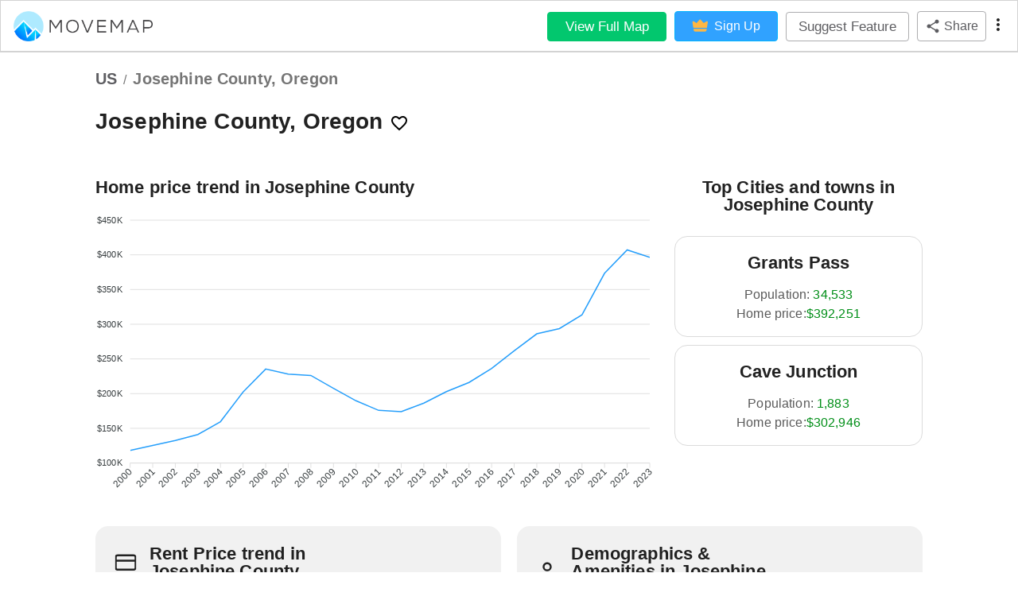

--- FILE ---
content_type: text/html; charset=utf-8
request_url: https://www.movemap.io/explore/us/or/josephine_county
body_size: 21198
content:
<!DOCTYPE html><html lang="en"><head><meta name="theme-color" content="#5D5D61"/><script>(function(d,u,ac){var s=d.createElement('script');s.type='text/javascript';s.src='https://a.omappapi.com/app/js/api.min.js';s.async=true;s.dataset.user=u;s.dataset.account=ac;d.getElementsByTagName('head')[0].appendChild(s);})(document,231883,248502);
              </script><meta charSet="utf-8"/><title>Josephine County, Oregon - Culture, Weather, Cost, Top Cities</title><link rel="icon" href="https://movemap.io/favicon.ico"/><link rel="shortcut icon" href="https://movemap.io/favicon.ico"/><link rel="stylesheet" data-href="https://fonts.googleapis.com/css?family=Roboto:300,400,500,700&amp;display=swap" data-optimized-fonts="true"/><meta name="viewport" content="minimum-scale=1, initial-scale=1, width=device-width"/><meta name="description" content="Want to move to Josephine County, Oregon? Learn about culture, weather, cost, and cities Grants Pass, Cave Junction."/><meta property="og:title" content="Movemap - explore where to live next"/><meta property="og:description" content="Want to move to Josephine County, Oregon? Learn about culture, weather, cost, and cities Grants Pass, Cave Junction."/><meta property="og:image" content="https://movemap.io/resources/images/movemap-logo.png"/><meta name="twitter:card" content="summary_large_image"/><meta property="twitter:domain" content="https://movemap.io"/><meta property="twitter:url" content="https://movemap.io/explore/us/OR/Josephine County"/><meta name="twitter:title" content="Movemap - explore where to live next"/><meta name="twitter:description" content="Want to move to Josephine County, Oregon? Learn about culture, weather, cost, and cities Grants Pass, Cave Junction."/><meta name="twitter:image" content="https://movemap.io/resources/images/movemap-logo.png"/><link rel="canonical" href="https://www.movemap.io/explore/us/or/josephine_county"/><link rel="apple-touch-icon" href="https://movemap.io/favicon.ico"/><meta itemProp="image" content="https://movemap.io/resources/images/movemap-logo.png"/><meta name="next-head-count" content="19"/><link rel="preload" href="/_next/static/css/b579bc22236865930120.css" as="style"/><link rel="stylesheet" href="/_next/static/css/b579bc22236865930120.css" data-n-g=""/><link rel="preload" href="/_next/static/css/f31b36c73e0de74c0755.css" as="style"/><link rel="stylesheet" href="/_next/static/css/f31b36c73e0de74c0755.css" data-n-p=""/><noscript data-n-css=""></noscript><link rel="preload" href="/_next/static/chunks/24.bf681dd762a9a71d8f51.js" as="script"/><link rel="preload" href="/_next/static/chunks/52.9cfd69d14072ad5bba46.js" as="script"/><link rel="preload" href="/_next/static/chunks/18.bdc1bc51c4be20814947.js" as="script"/><link rel="preload" href="/_next/static/chunks/23.0f32c81c8aafcdf796a2.js" as="script"/><link rel="preload" href="/_next/static/chunks/16.868395728bb17fb147e6.js" as="script"/><link rel="preload" href="/_next/static/chunks/19.7b4807ead7b9174a00e2.js" as="script"/><link rel="preload" href="/_next/static/chunks/21.305921f6f12f02dffaed.js" as="script"/><link rel="preload" href="/_next/static/chunks/20.ba4e914d6f5e87091b4c.js" as="script"/><link rel="preload" href="/_next/static/chunks/17.6bf46332c7c79e130314.js" as="script"/><link rel="preload" href="/_next/static/chunks/22.00afb80860268f7c7aa9.js" as="script"/><link rel="preload" href="/_next/static/chunks/53.ce8add24c4c502e5137a.js" as="script"/><link rel="preload" href="/_next/static/chunks/54.e62bc954647924e8af94.js" as="script"/><link rel="preload" href="/_next/static/chunks/webpack-4bcd948a45c5de436a5b.js" as="script"/><link rel="preload" href="/_next/static/chunks/framework.996a422a99e2948b0321.js" as="script"/><link rel="preload" href="/_next/static/chunks/c356c3fddbf9ea56167bb76aa591b4a543c18f75.bad70a6273dd5ce48c71.js" as="script"/><link rel="preload" href="/_next/static/chunks/main-66d8e44e1ef2faab2396.js" as="script"/><link rel="preload" href="/_next/static/chunks/5f8addff98c32c8ae2a542b23247b52ec98b631f.415bfd21f1ce1c0de059.js" as="script"/><link rel="preload" href="/_next/static/chunks/d23b87f198a133a322dc05adfd684208306769e5.1d8977163bfecbafe419.js" as="script"/><link rel="preload" href="/_next/static/chunks/7c018e5d28eaaa2700a3b23a92648c85662ce0eb.e63df749104b8e1c6fe9.js" as="script"/><link rel="preload" href="/_next/static/chunks/pages/_app-26eb35dc90938d9ada73.js" as="script"/><link rel="preload" href="/_next/static/chunks/ad7f724d.ec1368e07004d343c17f.js" as="script"/><link rel="preload" href="/_next/static/chunks/a3ad171a.381fc687dc9df108a045.js" as="script"/><link rel="preload" href="/_next/static/chunks/6fde9f8c.7ac7577b43e99910c13c.js" as="script"/><link rel="preload" href="/_next/static/chunks/3ba25c45384cc36371564a00e5320938a70d7bb2.d2aed14af2aa6092a604.js" as="script"/><link rel="preload" href="/_next/static/chunks/25f85482804cecb394d2ccc222a7c25331f2db62.19fe40b2d188ab484c05.js" as="script"/><link rel="preload" href="/_next/static/chunks/pages/explore/us/%5Bstate%5D/%5Bcounty%5D-e7348bc53850264ce733.js" as="script"/><style id="jss-server-side">.MuiSvgIcon-root {
  fill: currentColor;
  width: 1em;
  height: 1em;
  display: inline-block;
  font-size: 1.5rem;
  transition: fill 200ms cubic-bezier(0.4, 0, 0.2, 1) 0ms;
  flex-shrink: 0;
  user-select: none;
}
.MuiSvgIcon-colorPrimary {
  color: #5D5D61;
}
.MuiSvgIcon-colorSecondary {
  color: #3c8cd6ff;
}
.MuiSvgIcon-colorAction {
  color: rgba(0, 0, 0, 0.54);
}
.MuiSvgIcon-colorError {
  color: #f44336;
}
.MuiSvgIcon-colorDisabled {
  color: rgba(0, 0, 0, 0.26);
}
.MuiSvgIcon-fontSizeInherit {
  font-size: inherit;
}
.MuiSvgIcon-fontSizeSmall {
  font-size: 1.25rem;
}
.MuiSvgIcon-fontSizeLarge {
  font-size: 2.1875rem;
}
.MuiPaper-root {
  color: rgba(0, 0, 0, 0.87);
  transition: box-shadow 300ms cubic-bezier(0.4, 0, 0.2, 1) 0ms;
  background-color: #fff;
}
.MuiPaper-rounded {
  border-radius: 4px;
}
.MuiPaper-outlined {
  border: 1px solid rgba(0, 0, 0, 0.12);
}
.MuiPaper-elevation0 {
  box-shadow: none;
}
.MuiPaper-elevation1 {
  box-shadow: none;
}
.MuiPaper-elevation2 {
  box-shadow: none;
}
.MuiPaper-elevation3 {
  box-shadow: none;
}
.MuiPaper-elevation4 {
  box-shadow: none;
}
.MuiPaper-elevation5 {
  box-shadow: none;
}
.MuiPaper-elevation6 {
  box-shadow: none;
}
.MuiPaper-elevation7 {
  box-shadow: none;
}
.MuiPaper-elevation8 {
  box-shadow: none;
}
.MuiPaper-elevation9 {
  box-shadow: none;
}
.MuiPaper-elevation10 {
  box-shadow: none;
}
.MuiPaper-elevation11 {
  box-shadow: none;
}
.MuiPaper-elevation12 {
  box-shadow: none;
}
.MuiPaper-elevation13 {
  box-shadow: none;
}
.MuiPaper-elevation14 {
  box-shadow: none;
}
.MuiPaper-elevation15 {
  box-shadow: none;
}
.MuiPaper-elevation16 {
  box-shadow: none;
}
.MuiPaper-elevation17 {
  box-shadow: none;
}
.MuiPaper-elevation18 {
  box-shadow: none;
}
.MuiPaper-elevation19 {
  box-shadow: none;
}
.MuiPaper-elevation20 {
  box-shadow: none;
}
.MuiPaper-elevation21 {
  box-shadow: none;
}
.MuiPaper-elevation22 {
  box-shadow: none;
}
.MuiPaper-elevation23 {
  box-shadow: none;
}
.MuiPaper-elevation24 {
  box-shadow: none;
}
.MuiButtonBase-root {
  color: inherit;
  border: 0;
  cursor: pointer;
  margin: 0;
  display: inline-flex;
  outline: 0;
  padding: 0;
  position: relative;
  align-items: center;
  user-select: none;
  border-radius: 0;
  vertical-align: middle;
  -moz-appearance: none;
  justify-content: center;
  text-decoration: none;
  background-color: transparent;
  -webkit-appearance: none;
  -webkit-tap-highlight-color: transparent;
}
.MuiButtonBase-root::-moz-focus-inner {
  border-style: none;
}
.MuiButtonBase-root.Mui-disabled {
  cursor: default;
  pointer-events: none;
}
@media print {
  .MuiButtonBase-root {
    color-adjust: exact;
  }
}
  .MuiIconButton-root {
    flex: 0 0 auto;
    color: rgba(0, 0, 0, 0.54);
    padding: 12px;
    overflow: visible;
    font-size: 1.5rem;
    text-align: center;
    transition: background-color 150ms cubic-bezier(0.4, 0, 0.2, 1) 0ms;
    border-radius: 50%;
  }
  .MuiIconButton-root:hover {
    background-color: rgba(0, 0, 0, 0.04);
  }
  .MuiIconButton-root.Mui-disabled {
    color: rgba(0, 0, 0, 0.26);
    background-color: transparent;
  }
@media (hover: none) {
  .MuiIconButton-root:hover {
    background-color: transparent;
  }
}
  .MuiIconButton-edgeStart {
    margin-left: -12px;
  }
  .MuiIconButton-sizeSmall.MuiIconButton-edgeStart {
    margin-left: -3px;
  }
  .MuiIconButton-edgeEnd {
    margin-right: -12px;
  }
  .MuiIconButton-sizeSmall.MuiIconButton-edgeEnd {
    margin-right: -3px;
  }
  .MuiIconButton-colorInherit {
    color: inherit;
  }
  .MuiIconButton-colorPrimary {
    color: #5D5D61;
  }
  .MuiIconButton-colorPrimary:hover {
    background-color: rgba(93, 93, 97, 0.04);
  }
@media (hover: none) {
  .MuiIconButton-colorPrimary:hover {
    background-color: transparent;
  }
}
  .MuiIconButton-colorSecondary {
    color: #3c8cd6ff;
  }
  .MuiIconButton-colorSecondary:hover {
    background-color: rgba(60, 140, 214, 0.04);
  }
@media (hover: none) {
  .MuiIconButton-colorSecondary:hover {
    background-color: transparent;
  }
}
  .MuiIconButton-sizeSmall {
    padding: 3px;
    font-size: 1.125rem;
  }
  .MuiIconButton-label {
    width: 100%;
    display: flex;
    align-items: inherit;
    justify-content: inherit;
  }
  .MuiAppBar-root {
    width: 100%;
    display: flex;
    outline: 1px solid lightGray;
    z-index: 1100;
    box-sizing: border-box;
    flex-shrink: 0;
    flex-direction: column;
  }
  .MuiAppBar-positionFixed {
    top: 0;
    left: auto;
    right: 0;
    position: fixed;
  }
@media print {
  .MuiAppBar-positionFixed {
    position: absolute;
  }
}
  .MuiAppBar-positionAbsolute {
    top: 0;
    left: auto;
    right: 0;
    position: absolute;
  }
  .MuiAppBar-positionSticky {
    top: 0;
    left: auto;
    right: 0;
    position: sticky;
  }
  .MuiAppBar-positionStatic {
    position: static;
  }
  .MuiAppBar-positionRelative {
    position: relative;
  }
  .MuiAppBar-colorDefault {
    color: rgba(0, 0, 0, 0.87);
    background-color: white;
  }
  .MuiAppBar-colorPrimary {
    color: #fff;
    background-color: #5D5D61;
  }
  .MuiAppBar-colorSecondary {
    color: #fff;
    background-color: #3c8cd6ff;
  }
  .MuiAppBar-colorInherit {
    color: inherit;
  }
  .MuiAppBar-colorTransparent {
    color: inherit;
    background-color: transparent;
  }

  .jss24 {  }
  .jss25 {
    display: flex;
    align-items: center;
  }
  .jss26 {  }
  .jss27 {
    margin-right: 4px;
  }
  .jss28 {
    margin-right: 16px;
  }
  .jss29 {
    height: 75px;
  }
  .jss34 {  }
  .jss35 {  }
  .jss38 {  }
  .jss39 {
    display: flex;
    align-items: center;
    padding-top: 12px;
    padding-left: 0;
    padding-bottom: 12px;
    background-color: white;
  }
  .jss41 {  }
  .jss42 {
    display: flex;
    align-items: center;
  }
  .jss43 {
    margin-right: 8px;
  }
  .jss44 {  }
  .jss45 {
    padding-top: 40px;
  }
  .jss60 {  }
  .jss61 {  }
  .jss62 {
    margin-left: -16px;
  }
  .jss63 {  }
  .jss64 {  }
  .jss65 {  }
  .jss66 {  }
  .jss67 {  }
  .jss68 {  }
  .jss69 {  }
  .jss70 {  }
  .jss71 {  }
  .jss72 {  }
  .jss73 {  }
  .jss82 {  }
  .jss83 {  }
  .jss84 {  }
  .jss97 {  }
  .jss98 {  }
  .jss99 {  }
  .jss100 {  }
  .jss101 {  }
  .jss102 {  }
  .jss103 {  }
  .jss109 {  }
  .jss110 {
    height: 40%;
    display: flex;
    flex-direction: column;
    justify-content: center;
  }
  .jss111 {  }
  .jss117 {  }
  .jss118 {
    height: 40%;
    display: flex;
    flex-direction: column;
    justify-content: center;
  }
  .jss119 {  }
  .jss125 {  }
  .jss126 {
    height: 40%;
    display: flex;
    flex-direction: column;
    justify-content: center;
  }
  .jss127 {  }
  .jss141 {  }
  .jss142 {  }
  .jss143 {  }
  .jss144 {  }
  .jss145 {  }
  .jss146 {  }
  .jss147 {  }
  .jss148 {  }
  .jss149 {  }
  .jss150 {  }
  .jss151 {  }
  .jss152 {  }
  .jss153 {  }
  .jss154 {  }
  .jss155 {  }
  .jss156 {  }
  .jss157 {  }
  .jss169 {  }
  .jss170 {  }
  .jss171 {  }
  .jss172 {  }
  .jss173 {  }
  .jss174 {  }
  .jss175 {  }
  .jss176 {  }
  .jss177 {  }
  .jss178 {  }
  .jss184 {  }
  .jss185 {
    height: 40%;
    display: flex;
    flex-direction: column;
    justify-content: center;
  }
  .jss186 {  }
  .jss192 {  }
  .jss193 {
    height: 40%;
    display: flex;
    flex-direction: column;
    justify-content: center;
  }
  .jss194 {  }
  .jss200 {  }
  .jss201 {
    height: 40%;
    display: flex;
    flex-direction: column;
    justify-content: center;
  }
  .jss202 {  }
  .jss216 {  }
  .jss217 {  }
  .jss218 {  }
  .jss219 {  }
  .jss220 {  }
  .jss221 {  }
  .jss222 {  }
  .jss228 {  }
  .jss229 {
    height: 40%;
    display: flex;
    flex-direction: column;
    justify-content: center;
  }
  .jss230 {  }
  .jss236 {  }
  .jss237 {
    height: 40%;
    display: flex;
    flex-direction: column;
    justify-content: center;
  }
  .jss238 {  }
  .jss239 {  }
  .jss240 {  }
  .jss241 {  }
  .jss242 {  }
  .jss243 {  }
  .jss249 {  }
  .jss250 {
    height: 40%;
    display: flex;
    flex-direction: column;
    justify-content: center;
  }
  .jss251 {  }
  .jss257 {  }
  .jss258 {
    height: 40%;
    display: flex;
    flex-direction: column;
    justify-content: center;
  }
  .jss259 {  }
  .jss265 {  }
  .jss266 {
    height: 40%;
    display: flex;
    flex-direction: column;
    justify-content: center;
  }
  .jss267 {  }
  .jss279 {  }
  .jss280 {  }
  .jss281 {  }
  .jss282 {  }
  .jss283 {  }
  .jss284 {  }
  .jss285 {  }
  .jss286 {  }
  .jss287 {  }
  .jss302 {  }
  .jss303 {  }
  .jss304 {  }
  .jss305 {  }
  .jss306 {  }
  .jss312 {  }
  .jss313 {
    height: 40%;
    display: flex;
    flex-direction: column;
    justify-content: center;
  }
  .jss314 {  }
  .jss331 {  }
  .jss332 {  }
  .jss333 {  }
  .jss334 {  }
  .jss335 {  }
  .jss336 {  }
  .jss337 {
    width: 100%;
  }
  .jss338 {  }
  .jss339 {  }
  .jss340 {
    width: 100%;
  }
  .jss341 {  }
  .jss342 {  }
  .jss343 {
    width: 100%;
  }
  .jss344 {  }
  .jss345 {  }
  .jss346 {
    width: 100%;
  }
  .jss347 {  }
  .jss353 {  }
  .jss354 {
    height: 40%;
    display: flex;
    flex-direction: column;
    justify-content: center;
  }
  .jss355 {  }
  .jss356 {  }
  .jss357 {
    width: 100%;
  }
  .jss358 {  }
  .jss359 {  }
  .jss360 {
    width: 100%;
  }
  .jss361 {  }
  .jss362 {  }
  .jss363 {
    width: 100%;
  }
  .jss364 {  }
  .jss365 {  }
  .jss366 {
    width: 100%;
  }
  .jss367 {  }
  .jss368 {  }
  .jss369 {
    width: 100%;
  }
  .jss370 {  }
  .jss377 {  }
  .jss378 {  }
  .jss379 {
    padding-top: 4px;
    padding-bottom: 4px;
  }
  .jss380 {  }
  .jss381 {
    padding-top: 4px;
    padding-bottom: 4px;
  }
  .jss382 {  }
  .jss383 {  }
  .jss390 {  }
  .jss391 {  }
  .jss392 {  }
  .jss393 {
    padding-top: 4px;
    padding-bottom: 4px;
  }
  .jss394 {  }
  .jss395 {
    padding-top: 4px;
    padding-bottom: 4px;
  }
  .jss396 {  }
  .jss397 {
    padding-top: 4px;
    padding-bottom: 4px;
  }
  .jss398 {  }
  .jss399 {
    padding-top: 4px;
    padding-bottom: 4px;
  }
  .jss400 {  }
  .jss401 {
    padding-top: 4px;
    padding-bottom: 4px;
  }
  .jss402 {  }
  .MuiTypography-root {
    margin: 0;
  }
  .MuiTypography-body2 {
    font-size: 0.875rem;
    font-family: Helvetica;
    font-weight: 400;
    line-height: 1.43;
  }
  .MuiTypography-body1 {
    font-size: 1rem;
    font-family: Helvetica;
    font-weight: 400;
    line-height: 1.5;
  }
  .MuiTypography-caption {
    font-size: 14px;
    font-family: Helvetica;
    font-weight: 400;
    line-height: 1.66;
  }
  .MuiTypography-button {
    font-size: 0.875rem;
    font-family: Helvetica;
    font-weight: 500;
    line-height: 1.75;
    text-transform: uppercase;
  }
  .MuiTypography-h1 {
    font-size: 1.4375rem;
    font-family: Helvetica;
    font-weight: 300;
    line-height: 2;
  }
@media (min-width:500px) {
  .MuiTypography-h1 {
    font-size: 1.625rem;
  }
}
@media (min-width:850px) {
  .MuiTypography-h1 {
    font-size: 1.75rem;
  }
}
@media (min-width:1200px) {
  .MuiTypography-h1 {
    font-size: 1.875rem;
  }
}
  .MuiTypography-h2 {
    font-size: 1.3125rem;
    font-family: Helvetica;
    font-weight: 400;
    line-height: 2;
  }
@media (min-width:500px) {
  .MuiTypography-h2 {
    font-size: 1.5rem;
  }
}
@media (min-width:850px) {
  .MuiTypography-h2 {
    font-size: 1.5rem;
  }
}
@media (min-width:1200px) {
  .MuiTypography-h2 {
    font-size: 1.625rem;
  }
}
  .MuiTypography-h3 {
    font-size: 1.25rem;
    font-family: Helvetica;
    font-weight: 500;
    line-height: 1;
  }
@media (min-width:500px) {
  .MuiTypography-h3 {
    font-size: 1.25rem;
  }
}
@media (min-width:850px) {
  .MuiTypography-h3 {
    font-size: 1.5rem;
  }
}
@media (min-width:1200px) {
  .MuiTypography-h3 {
    font-size: 1.5rem;
  }
}
  .MuiTypography-h4 {
    font-size: 1.1875rem;
    font-family: Helvetica;
    font-weight: 400;
    line-height: 1;
  }
@media (min-width:500px) {
  .MuiTypography-h4 {
    font-size: 1.25rem;
  }
}
@media (min-width:850px) {
  .MuiTypography-h4 {
    font-size: 1.25rem;
  }
}
@media (min-width:1200px) {
  .MuiTypography-h4 {
    font-size: 1.5rem;
  }
}
  .MuiTypography-h5 {
    font-size: 1.125rem;
    font-family: Helvetica;
    font-weight: 600;
    line-height: 1;
  }
@media (min-width:500px) {
  .MuiTypography-h5 {
    font-size: 1.25rem;
  }
}
@media (min-width:850px) {
  .MuiTypography-h5 {
    font-size: 1.25rem;
  }
}
@media (min-width:1200px) {
  .MuiTypography-h5 {
    font-size: 1.25rem;
  }
}
  .MuiTypography-h6 {
    font-size: 1.125rem;
    font-family: Helvetica;
    font-weight: 500;
    line-height: 1.6;
  }
@media (min-width:500px) {
  .MuiTypography-h6 {
    font-size: 1.25rem;
  }
}
@media (min-width:850px) {
  .MuiTypography-h6 {
    font-size: 1.25rem;
  }
}
@media (min-width:1200px) {
  .MuiTypography-h6 {
    font-size: 1.25rem;
  }
}
  .MuiTypography-subtitle1 {
    font-size: 1rem;
    font-family: Helvetica;
    font-weight: 400;
    line-height: 1.75;
  }
  .MuiTypography-subtitle2 {
    font-size: 0.875rem;
    font-family: Helvetica;
    font-weight: 500;
    line-height: 1.57;
  }
  .MuiTypography-overline {
    font-size: 0.75rem;
    font-family: Helvetica;
    font-weight: 400;
    line-height: 2.66;
    text-transform: uppercase;
  }
  .MuiTypography-srOnly {
    width: 1px;
    height: 1px;
    overflow: hidden;
    position: absolute;
  }
  .MuiTypography-alignLeft {
    text-align: left;
  }
  .MuiTypography-alignCenter {
    text-align: center;
  }
  .MuiTypography-alignRight {
    text-align: right;
  }
  .MuiTypography-alignJustify {
    text-align: justify;
  }
  .MuiTypography-noWrap {
    overflow: hidden;
    white-space: nowrap;
    text-overflow: ellipsis;
  }
  .MuiTypography-gutterBottom {
    margin-bottom: 0.35em;
  }
  .MuiTypography-paragraph {
    margin-bottom: 16px;
  }
  .MuiTypography-colorInherit {
    color: inherit;
  }
  .MuiTypography-colorPrimary {
    color: #5D5D61;
  }
  .MuiTypography-colorSecondary {
    color: #3c8cd6ff;
  }
  .MuiTypography-colorTextPrimary {
    color: rgba(0, 0, 0, 0.87);
  }
  .MuiTypography-colorTextSecondary {
    color: rgba(0, 0, 0, 0.54);
  }
  .MuiTypography-colorError {
    color: #f44336;
  }
  .MuiTypography-displayInline {
    display: inline;
  }
  .MuiTypography-displayBlock {
    display: block;
  }
  .MuiBreadcrumbs-ol {
    margin: 0;
    display: flex;
    padding: 0;
    flex-wrap: wrap;
    list-style: none;
    align-items: center;
  }
  .MuiBreadcrumbs-separator {
    display: flex;
    margin-left: 8px;
    user-select: none;
    margin-right: 8px;
  }
  .MuiButton-root {
    color: rgba(0, 0, 0, 0.87);
    padding: 6px 16px;
    font-size: 0.875rem;
    min-width: 64px;
    box-sizing: border-box;
    transition: background-color 250ms cubic-bezier(0.4, 0, 0.2, 1) 0ms,box-shadow 250ms cubic-bezier(0.4, 0, 0.2, 1) 0ms,border 250ms cubic-bezier(0.4, 0, 0.2, 1) 0ms;
    font-family: Helvetica;
    font-weight: 500;
    line-height: 1.75;
    border-radius: 4px;
    text-transform: uppercase;
  }
  .MuiButton-root:hover {
    text-decoration: none;
    background-color: rgba(0, 0, 0, 0.04);
  }
  .MuiButton-root.Mui-disabled {
    color: rgba(0, 0, 0, 0.26);
  }
@media (hover: none) {
  .MuiButton-root:hover {
    background-color: transparent;
  }
}
  .MuiButton-root:hover.Mui-disabled {
    background-color: transparent;
  }
  .MuiButton-label {
    width: 100%;
    display: inherit;
    align-items: inherit;
    justify-content: inherit;
  }
  .MuiButton-text {
    padding: 6px 8px;
  }
  .MuiButton-textPrimary {
    color: #5D5D61;
  }
  .MuiButton-textPrimary:hover {
    background-color: rgba(93, 93, 97, 0.04);
  }
@media (hover: none) {
  .MuiButton-textPrimary:hover {
    background-color: transparent;
  }
}
  .MuiButton-textSecondary {
    color: #3c8cd6ff;
  }
  .MuiButton-textSecondary:hover {
    background-color: rgba(60, 140, 214, 0.04);
  }
@media (hover: none) {
  .MuiButton-textSecondary:hover {
    background-color: transparent;
  }
}
  .MuiButton-outlined {
    border: 1px solid rgba(0, 0, 0, 0.23);
    padding: 5px 15px;
  }
  .MuiButton-outlined.Mui-disabled {
    border: 1px solid rgba(0, 0, 0, 0.12);
  }
  .MuiButton-outlinedPrimary {
    color: #5D5D61;
    border: 1px solid rgba(93, 93, 97, 0.5);
  }
  .MuiButton-outlinedPrimary:hover {
    border: 1px solid #5D5D61;
    background-color: rgba(93, 93, 97, 0.04);
  }
@media (hover: none) {
  .MuiButton-outlinedPrimary:hover {
    background-color: transparent;
  }
}
  .MuiButton-outlinedSecondary {
    color: #3c8cd6ff;
    border: 1px solid rgba(60, 140, 214, 0.5);
  }
  .MuiButton-outlinedSecondary:hover {
    border: 1px solid #3c8cd6ff;
    background-color: rgba(60, 140, 214, 0.04);
  }
  .MuiButton-outlinedSecondary.Mui-disabled {
    border: 1px solid rgba(0, 0, 0, 0.26);
  }
@media (hover: none) {
  .MuiButton-outlinedSecondary:hover {
    background-color: transparent;
  }
}
  .MuiButton-contained {
    color: rgba(0, 0, 0, 0.87);
    box-shadow: none;
    background-color: #e0e0e0;
  }
  .MuiButton-contained:hover {
    box-shadow: none;
    background-color: #d5d5d5;
  }
  .MuiButton-contained.Mui-focusVisible {
    box-shadow: none;
  }
  .MuiButton-contained:active {
    box-shadow: none;
  }
  .MuiButton-contained.Mui-disabled {
    color: rgba(0, 0, 0, 0.26);
    box-shadow: none;
    background-color: rgba(0, 0, 0, 0.12);
  }
@media (hover: none) {
  .MuiButton-contained:hover {
    box-shadow: none;
    background-color: #e0e0e0;
  }
}
  .MuiButton-contained:hover.Mui-disabled {
    background-color: rgba(0, 0, 0, 0.12);
  }
  .MuiButton-containedPrimary {
    color: #fff;
    background-color: #5D5D61;
  }
  .MuiButton-containedPrimary:hover {
    background-color: #333336;
  }
@media (hover: none) {
  .MuiButton-containedPrimary:hover {
    background-color: #5D5D61;
  }
}
  .MuiButton-containedSecondary {
    color: #fff;
    background-color: #3c8cd6ff;
  }
  .MuiButton-containedSecondary:hover {
    background-color: #0c2d62ff;
  }
@media (hover: none) {
  .MuiButton-containedSecondary:hover {
    background-color: #3c8cd6ff;
  }
}
  .MuiButton-disableElevation {
    box-shadow: none;
  }
  .MuiButton-disableElevation:hover {
    box-shadow: none;
  }
  .MuiButton-disableElevation.Mui-focusVisible {
    box-shadow: none;
  }
  .MuiButton-disableElevation:active {
    box-shadow: none;
  }
  .MuiButton-disableElevation.Mui-disabled {
    box-shadow: none;
  }
  .MuiButton-colorInherit {
    color: inherit;
    border-color: currentColor;
  }
  .MuiButton-textSizeSmall {
    padding: 4px 5px;
    font-size: 0.8125rem;
  }
  .MuiButton-textSizeLarge {
    padding: 8px 11px;
    font-size: 0.9375rem;
  }
  .MuiButton-outlinedSizeSmall {
    padding: 3px 9px;
    font-size: 0.8125rem;
  }
  .MuiButton-outlinedSizeLarge {
    padding: 7px 21px;
    font-size: 0.9375rem;
  }
  .MuiButton-containedSizeSmall {
    padding: 4px 10px;
    font-size: 0.8125rem;
  }
  .MuiButton-containedSizeLarge {
    padding: 8px 22px;
    font-size: 0.9375rem;
  }
  .MuiButton-fullWidth {
    width: 100%;
  }
  .MuiButton-startIcon {
    display: inherit;
    margin-left: -4px;
    margin-right: 8px;
  }
  .MuiButton-startIcon.MuiButton-iconSizeSmall {
    margin-left: -2px;
  }
  .MuiButton-endIcon {
    display: inherit;
    margin-left: 8px;
    margin-right: -4px;
  }
  .MuiButton-endIcon.MuiButton-iconSizeSmall {
    margin-right: -2px;
  }
  .MuiButton-iconSizeSmall > *:first-child {
    font-size: 18px;
  }
  .MuiButton-iconSizeMedium > *:first-child {
    font-size: 20px;
  }
  .MuiButton-iconSizeLarge > *:first-child {
    font-size: 22px;
  }
html {
  box-sizing: border-box;
  -webkit-font-smoothing: antialiased;
  -moz-osx-font-smoothing: grayscale;
}
*, *::before, *::after {
  box-sizing: inherit;
}
strong, b {
  font-weight: 700;
}
body {
  color: rgba(0, 0, 0, 0.87);
  margin: 0;
  font-size: 0.875rem;
  font-family: "Roboto", "Helvetica", "Arial", sans-serif;
  font-weight: 400;
  line-height: 1.43;
  letter-spacing: 0.01071em;
  background-color: #fafafa;
}
@media print {
  body {
    background-color: #fff;
  }
}
body::backdrop {
  background-color: #fafafa;
}
html {
  box-sizing: border-box;
  -webkit-font-smoothing: antialiased;
  -moz-osx-font-smoothing: grayscale;
}
*, *::before, *::after {
  box-sizing: inherit;
}
strong, b {
  font-weight: 700;
}
body {
  color: rgba(0, 0, 0, 0.87);
  margin: 0;
  font-size: 0.875rem;
  font-family: Helvetica;
  font-weight: 400;
  line-height: 1.43;
  background-color: #fff;
}
@media print {
  body {
    background-color: #fff;
  }
}
body::backdrop {
  background-color: #fff;
}
@media print {
  .MuiDialog-root {
    position: absolute !important;
  }
}
  .MuiDialog-scrollPaper {
    display: flex;
    align-items: center;
    justify-content: center;
  }
  .MuiDialog-scrollBody {
    overflow-x: hidden;
    overflow-y: auto;
    text-align: center;
  }
  .MuiDialog-scrollBody:after {
    width: 0;
    height: 100%;
    content: "";
    display: inline-block;
    vertical-align: middle;
  }
  .MuiDialog-container {
    height: 100%;
    outline: 0;
  }
@media print {
  .MuiDialog-container {
    height: auto;
  }
}
  .MuiDialog-paper {
    margin: 32px;
    position: relative;
    overflow-y: auto;
  }
@media print {
  .MuiDialog-paper {
    box-shadow: none;
    overflow-y: visible;
  }
}
  .MuiDialog-paperScrollPaper {
    display: flex;
    max-height: calc(100% - 64px);
    flex-direction: column;
  }
  .MuiDialog-paperScrollBody {
    display: inline-block;
    text-align: left;
    vertical-align: middle;
  }
  .MuiDialog-paperWidthFalse {
    max-width: calc(100% - 64px);
  }
  .MuiDialog-paperWidthXs {
    max-width: 444px;
  }
@media (max-width:507.95px) {
  .MuiDialog-paperWidthXs.MuiDialog-paperScrollBody {
    max-width: calc(100% - 64px);
  }
}
  .MuiDialog-paperWidthSm {
    max-width: 500px;
  }
@media (max-width:563.95px) {
  .MuiDialog-paperWidthSm.MuiDialog-paperScrollBody {
    max-width: calc(100% - 64px);
  }
}
  .MuiDialog-paperWidthMd {
    max-width: 850px;
  }
@media (max-width:913.95px) {
  .MuiDialog-paperWidthMd.MuiDialog-paperScrollBody {
    max-width: calc(100% - 64px);
  }
}
  .MuiDialog-paperWidthLg {
    max-width: 1200px;
  }
@media (max-width:1263.95px) {
  .MuiDialog-paperWidthLg.MuiDialog-paperScrollBody {
    max-width: calc(100% - 64px);
  }
}
  .MuiDialog-paperWidthXl {
    max-width: 1920px;
  }
@media (max-width:1983.95px) {
  .MuiDialog-paperWidthXl.MuiDialog-paperScrollBody {
    max-width: calc(100% - 64px);
  }
}
  .MuiDialog-paperFullWidth {
    width: calc(100% - 64px);
  }
  .MuiDialog-paperFullScreen {
    width: 100%;
    height: 100%;
    margin: 0;
    max-width: 100%;
    max-height: none;
    border-radius: 0;
  }
  .MuiDialog-paperFullScreen.MuiDialog-paperScrollBody {
    margin: 0;
    max-width: 100%;
  }
  .MuiLinearProgress-root {
    height: 4px;
    overflow: hidden;
    position: relative;
  }
@media print {
  .MuiLinearProgress-root {
    color-adjust: exact;
  }
}
  .MuiLinearProgress-colorPrimary {
    background-color: rgb(193, 193, 194);
  }
  .MuiLinearProgress-colorSecondary {
    background-color: rgba(180, 211, 239, 1);
  }
  .MuiLinearProgress-buffer {
    background-color: transparent;
  }
  .MuiLinearProgress-query {
    transform: rotate(180deg);
  }
  .MuiLinearProgress-dashed {
    width: 100%;
    height: 100%;
    position: absolute;
    animation: MuiLinearProgress-keyframes-buffer 3s infinite linear;
    margin-top: 0;
  }
  .MuiLinearProgress-dashedColorPrimary {
    background-size: 10px 10px;
    background-image: radial-gradient(rgb(193, 193, 194) 0%, rgb(193, 193, 194) 16%, transparent 42%);
    background-position: 0 -23px;
  }
  .MuiLinearProgress-dashedColorSecondary {
    background-size: 10px 10px;
    background-image: radial-gradient(rgba(180, 211, 239, 1) 0%, rgba(180, 211, 239, 1) 16%, transparent 42%);
    background-position: 0 -23px;
  }
  .MuiLinearProgress-bar {
    top: 0;
    left: 0;
    width: 100%;
    bottom: 0;
    position: absolute;
    transition: transform 0.2s linear;
    transform-origin: left;
  }
  .MuiLinearProgress-barColorPrimary {
    background-color: #5D5D61;
  }
  .MuiLinearProgress-barColorSecondary {
    background-color: #3c8cd6ff;
  }
  .MuiLinearProgress-bar1Indeterminate {
    width: auto;
    animation: MuiLinearProgress-keyframes-indeterminate1 2.1s cubic-bezier(0.65, 0.815, 0.735, 0.395) infinite;
  }
  .MuiLinearProgress-bar1Determinate {
    transition: transform .4s linear;
  }
  .MuiLinearProgress-bar1Buffer {
    z-index: 1;
    transition: transform .4s linear;
  }
  .MuiLinearProgress-bar2Indeterminate {
    width: auto;
    animation: MuiLinearProgress-keyframes-indeterminate2 2.1s cubic-bezier(0.165, 0.84, 0.44, 1) 1.15s infinite;
  }
  .MuiLinearProgress-bar2Buffer {
    transition: transform .4s linear;
  }
@keyframes MuiLinearProgress-keyframes-indeterminate1 {
  0% {
    left: -35%;
    right: 100%;
  }
  60% {
    left: 100%;
    right: -90%;
  }
  100% {
    left: 100%;
    right: -90%;
  }
}
@keyframes MuiLinearProgress-keyframes-indeterminate2 {
  0% {
    left: -200%;
    right: 100%;
  }
  60% {
    left: 107%;
    right: -8%;
  }
  100% {
    left: 107%;
    right: -8%;
  }
}
@keyframes MuiLinearProgress-keyframes-buffer {
  0% {
    opacity: 1;
    background-position: 0 -23px;
  }
  50% {
    opacity: 0;
    background-position: 0 -23px;
  }
  100% {
    opacity: 1;
    background-position: -200px -23px;
  }
}
  .MuiLink-underlineNone {
    text-decoration: none;
  }
  .MuiLink-underlineHover {
    text-decoration: none;
  }
  .MuiLink-underlineHover:hover {
    text-decoration: underline;
  }
  .MuiLink-underlineAlways {
    text-decoration: underline;
  }
  .MuiLink-button {
    border: 0;
    cursor: pointer;
    margin: 0;
    outline: 0;
    padding: 0;
    position: relative;
    user-select: none;
    border-radius: 0;
    vertical-align: middle;
    -moz-appearance: none;
    background-color: transparent;
    -webkit-appearance: none;
    -webkit-tap-highlight-color: transparent;
  }
  .MuiLink-button::-moz-focus-inner {
    border-style: none;
  }
  .MuiLink-button.Mui-focusVisible {
    outline: auto;
  }
  .MuiPopover-paper {
    outline: 0;
    position: absolute;
    max-width: calc(100% - 32px);
    min-width: 16px;
    max-height: calc(100% - 32px);
    min-height: 16px;
    overflow-x: hidden;
    overflow-y: auto;
  }
  .MuiSnackbar-root {
    left: 8px;
    right: 8px;
    display: flex;
    z-index: 1400;
    position: fixed;
    align-items: center;
    justify-content: center;
  }
  .MuiSnackbar-anchorOriginTopCenter {
    top: 8px;
  }
@media (min-width:500px) {
  .MuiSnackbar-anchorOriginTopCenter {
    top: 24px;
    left: 50%;
    right: auto;
    transform: translateX(-50%);
  }
}
  .MuiSnackbar-anchorOriginBottomCenter {
    bottom: 8px;
  }
@media (min-width:500px) {
  .MuiSnackbar-anchorOriginBottomCenter {
    left: 50%;
    right: auto;
    bottom: 24px;
    transform: translateX(-50%);
  }
}
  .MuiSnackbar-anchorOriginTopRight {
    top: 8px;
    justify-content: flex-end;
  }
@media (min-width:500px) {
  .MuiSnackbar-anchorOriginTopRight {
    top: 24px;
    left: auto;
    right: 24px;
  }
}
  .MuiSnackbar-anchorOriginBottomRight {
    bottom: 8px;
    justify-content: flex-end;
  }
@media (min-width:500px) {
  .MuiSnackbar-anchorOriginBottomRight {
    left: auto;
    right: 24px;
    bottom: 24px;
  }
}
  .MuiSnackbar-anchorOriginTopLeft {
    top: 8px;
    justify-content: flex-start;
  }
@media (min-width:500px) {
  .MuiSnackbar-anchorOriginTopLeft {
    top: 24px;
    left: 24px;
    right: auto;
  }
}
  .MuiSnackbar-anchorOriginBottomLeft {
    bottom: 8px;
    justify-content: flex-start;
  }
@media (min-width:500px) {
  .MuiSnackbar-anchorOriginBottomLeft {
    left: 24px;
    right: auto;
    bottom: 24px;
  }
}
  .MuiToolbar-root {
    display: flex;
    position: relative;
    align-items: center;
  }
  .MuiToolbar-gutters {
    padding-left: 8px;
    padding-right: 8px;
  }
@media (min-width:500px) {
  .MuiToolbar-gutters {
    padding-left: 12px;
    padding-right: 12px;
  }
}
  .MuiToolbar-regular {
    min-height: 56px;
  }
@media (min-width:0px) and (orientation: landscape) {
  .MuiToolbar-regular {
    min-height: 48px;
  }
}
@media (min-width:500px) {
  .MuiToolbar-regular {
    min-height: 64px;
  }
}
  .MuiToolbar-dense {
    min-height: 48px;
  }
  .MuiTooltip-popper {
    z-index: 1500;
    pointer-events: none;
  }
  .MuiTooltip-popperInteractive {
    pointer-events: auto;
  }
  .MuiTooltip-popperArrow[x-placement*="bottom"] .MuiTooltip-arrow {
    top: 0;
    left: 0;
    margin-top: -0.71em;
    margin-left: 4px;
    margin-right: 4px;
  }
  .MuiTooltip-popperArrow[x-placement*="top"] .MuiTooltip-arrow {
    left: 0;
    bottom: 0;
    margin-left: 4px;
    margin-right: 4px;
    margin-bottom: -0.71em;
  }
  .MuiTooltip-popperArrow[x-placement*="right"] .MuiTooltip-arrow {
    left: 0;
    width: 0.71em;
    height: 1em;
    margin-top: 4px;
    margin-left: -0.71em;
    margin-bottom: 4px;
  }
  .MuiTooltip-popperArrow[x-placement*="left"] .MuiTooltip-arrow {
    right: 0;
    width: 0.71em;
    height: 1em;
    margin-top: 4px;
    margin-right: -0.71em;
    margin-bottom: 4px;
  }
  .MuiTooltip-popperArrow[x-placement*="left"] .MuiTooltip-arrow::before {
    transform-origin: 0 0;
  }
  .MuiTooltip-popperArrow[x-placement*="right"] .MuiTooltip-arrow::before {
    transform-origin: 100% 100%;
  }
  .MuiTooltip-popperArrow[x-placement*="top"] .MuiTooltip-arrow::before {
    transform-origin: 100% 0;
  }
  .MuiTooltip-popperArrow[x-placement*="bottom"] .MuiTooltip-arrow::before {
    transform-origin: 0 100%;
  }
  .MuiTooltip-tooltip {
    color: #fff;
    padding: 4px 8px;
    font-size: 0.625rem;
    max-width: 300px;
    word-wrap: break-word;
    font-family: Helvetica;
    font-weight: 500;
    line-height: 1.4em;
    border-radius: 4px;
    background-color: rgba(97, 97, 97, 0.9);
  }
  .MuiTooltip-tooltipArrow {
    margin: 0;
    position: relative;
  }
  .MuiTooltip-arrow {
    color: rgba(97, 97, 97, 0.9);
    width: 1em;
    height: 0.71em;
    overflow: hidden;
    position: absolute;
    box-sizing: border-box;
  }
  .MuiTooltip-arrow::before {
    width: 100%;
    height: 100%;
    margin: auto;
    content: "";
    display: block;
    transform: rotate(45deg);
    background-color: currentColor;
  }
  .MuiTooltip-touch {
    padding: 8px 16px;
    font-size: 0.875rem;
    font-weight: 400;
    line-height: 1.14286em;
  }
  .MuiTooltip-tooltipPlacementLeft {
    margin: 0 24px ;
    transform-origin: right center;
  }
@media (min-width:500px) {
  .MuiTooltip-tooltipPlacementLeft {
    margin: 0 14px;
  }
}
  .MuiTooltip-tooltipPlacementRight {
    margin: 0 24px;
    transform-origin: left center;
  }
@media (min-width:500px) {
  .MuiTooltip-tooltipPlacementRight {
    margin: 0 14px;
  }
}
  .MuiTooltip-tooltipPlacementTop {
    margin: 24px 0;
    transform-origin: center bottom;
  }
@media (min-width:500px) {
  .MuiTooltip-tooltipPlacementTop {
    margin: 14px 0;
  }
}
  .MuiTooltip-tooltipPlacementBottom {
    margin: 24px 0;
    transform-origin: center top;
  }
@media (min-width:500px) {
  .MuiTooltip-tooltipPlacementBottom {
    margin: 14px 0;
  }
}
  .jss11 {
    flex-grow: 1;
  }
  .jss12 {
    margin-right: 8px;
  }
  .jss13 {
    color: #0c2d62ff;
    flex-grow: 1;
    padding-left: 6px;
  }
  .jss14 {
    height: 65px;
    outline: 1px solid #f5f5f5;
    z-index: 1201;
  }
@media (max-width:1199.95px) {
  .jss14 {
    height: 55px;
  }
}
  .jss15 {
    margin: 15px;
  }
@media (max-width:849.95px) {
  .jss15 {
    margin: 0 15px 0 0;
  }
}
  .jss16 {
    width: 100%;
    height: 100%;
    display: flex;
    align-items: center;
    padding-left: 16px;
  }
  .jss16 .logoImg {
    width: 180px;
    cursor: pointer;
    height: unset;
    max-height: unset;
    padding-right: 5px;
  }
@media (max-width:1199.95px) {
  .jss16 {
    padding-left: 0;
  }
  .jss16 .logoImg {
    width: 150px;
    height: unset;
    max-height: unset;
  }
}
@media (max-width:499.95px) {
  .jss16 .logoImg {
    width: 140px;
  }
}
  .jss17 {
    margin-right: 0;
  }
  .jss18 .MuiPopover-paper {
    filter: drop-shadow(0 17px 15px rgba(0,0,0,0.1)) !important;
    margin-top: 2px;
  }
  .jss19 {
    width: 160px;
    border: 1px solid #e2e2e2;
    filter: drop-shadow(0 17px 15px rgba(0,0,0,0.8)) !important;
    padding: 8px 10px;
    font-size: 14px;
    margin-top: 10px;
    line-height: 20px;
    border-radius: 4px;
    background-color: #fff;
  }
  .jss20 {
    top: 0;
    left: 50%;
    width: 0;
    height: 0;
    z-index: 999;
    position: absolute;
    transform: translateX(-50%);
    border-left: 6px solid transparent;
    border-right: 6px solid transparent;
    border-bottom: 11px solid #fff;
  }
  .jss21 {
    display: flex;
    justify-content: space-between;
  }
@media (max-width:499.95px) {
  .jss21 {
    flex-direction: column;
  }
}
  .jss22 {
    color: #ff0000;
    font-size: 12px;
  }
  .jss1 {
    flex-grow: 1;
  }
  .jss2 {
    margin-right: 8px;
  }
  .jss3 {
    color: #0c2d62ff;
    flex-grow: 1;
    padding-left: 6px;
  }
  .jss4 {
    border: 1px solid #D3D3D3;
    height: 65px;
    z-index: 1201;
  }
@media (max-width:849.95px) {
  .jss4 {
    height: 53px;
  }
}
  .jss5 {
    margin: 15px;
  }
@media (max-width:849.95px) {
  .jss5 {
    margin: 0 15px 0 0;
  }
}
  .jss6 {
    width: 100%;
    height: 100%;
    display: flex;
    align-items: center;
    padding-left: 4px;
  }
  .jss6 .logoImg {
    width: 180px;
    cursor: pointer;
    height: unset;
    max-height: unset;
    padding-right: 5px;
  }
@media (max-width:499.95px) {
  .jss6 {
    padding-left: 0;
  }
  .jss6 .logoImg {
    width: 140px;
  }
}
  .jss7 {
    margin-right: 0;
  }
  .jss8 .MuiPopover-paper {
    filter: drop-shadow(0 17px 15px rgba(0,0,0,0.1)) !important;
    margin-top: 2px;
  }
  .jss9 {
    width: 200px;
    border: 1px solid #e2e2e2;
    filter: drop-shadow(0 17px 15px rgba(0,0,0,0.8)) !important;
    font-size: 14px;
    margin-top: 10px;
    line-height: 20px;
    border-radius: 4px;
    background-color: #fff;
  }
  .jss10 {
    top: 0;
    right: 65px;
    width: 0;
    height: 0;
    z-index: 999;
    position: absolute;
    border-left: 6px solid transparent;
    border-right: 6px solid transparent;
    border-bottom: 11px solid #fff;
  }
@media(max-width: 767px) {
  .jss10 {
    right: 40px;
  }
}
@media(max-width: 340px) {
  .jss10 {
    right: 12px;
  }
}
  .jss23 {
    margin: 15px;
  }
@media (max-width:849.95px) {
  .jss23 {
    margin: 0 15px 0 0;
  }
}
  .jss36 {
    cursor: pointer;
    font-size: 20px;
    font-weight: 600;
    line-height: 24px;
  }
@media (max-width:849.95px) {
  .jss36 {
    font-size: 16px;
    line-height: 22px;
  }
}
  .jss37 {
    z-index: 1199;
  }
  .jss37 .MuiBreadcrumbs-ol {
    align-items: baseline !important;
  }
  .jss371 {
    width: 100%;
    display: flex;
    margin-top: 96px;
    flex-direction: column;
    justify-content: space-between;
  }
  .jss372 {
    width: 100%;
    display: flex;
    font-size: 24px;
    font-weight: 600;
    justify-content: center;
  }
  .jss373 {
    display: flex;
    flex-wrap: wrap;
    margin-top: 32px;
  }
@media (max-width:849.95px) {
  .jss373 {
    margin-top: 16px;
  }
}
  .jss374 {
    width: 25%;
  }
@media (max-width:849.95px) {
  .jss374 {
    width: 100%;
  }
}
  .jss375 {
    display: flex;
    align-items: center;
    justify-content: center;
  }
@media (max-width:849.95px) {
  .jss375 {
    justify-content: start;
  }
}
  .jss376 {
    width: 50%;
    text-align: left;
  }
@media (max-width:849.95px) {
  .jss376 {
    width: 100%;
    font-size: 14px;
  }
}
  .jss30 {
    line-height: 2rem;
    padding-top: 0;
    padding-bottom: 10px;
  }
  .jss31 {
    line-height: 2rem;
    padding-bottom: 10px;
  }
  .jss32 {
    display: flex;
    flex-wrap: wrap;
    padding-left: 120px;
    padding-right: 120px;
    justify-content: space-between;
  }
@media (max-width:1199.95px) {
  .jss32 {
    margin-top: 24px;
    padding-left: 20px;
    padding-right: 20px;
  }
}
  .jss33 {
    padding-left: 120px;
    padding-right: 120px;
  }
@media (max-width:1199.95px) {
  .jss33 {
    padding-left: 20px;
    padding-right: 20px;
  }
}
  .jss40 {
    font-size: 28px;
    margin-top: 15px;
    font-weight: 600;
    line-height: 1.6rem;
    margin-bottom: 20px;
  }
  .jss46 {
    width: 100%;
    display: flex;
    flex-wrap: wrap;
    padding-left: 120px;
    padding-right: 120px;
    justify-content: space-between;
  }
@media (max-width:1199.95px) {
  .jss46 {
    padding-left: 20px;
    padding-right: 20px;
  }
}
  .jss47 {
    width: 68%;
    margin-top: unset;
  }
@media (max-width:1199.95px) {
  .jss47 {
    width: 100%;
  }
}
  .jss48 {
    width: 30%;
    display: flex;
    text-align: center;
    flex-direction: column;
  }
@media (max-width:1199.95px) {
  .jss48 {
    width: 100%;
    margin-top: 20px;
  }
}
  .jss49 {
    font-size: 22px;
    font-weight: 600;
  }
  .jss50 {
    font-size: 22px;
    font-weight: 600;
    margin-bottom: 28px;
  }
  .jss51 {
    width: 100%;
    margin: 0 auto;
  }
  .jss52 {
    font-size: 22px;
    font-weight: 600;
    margin-bottom: 12px;
  }
@media (max-width:849.95px) {
  .jss52 {
    font-size: 18px;
  }
}
  .jss53 {
    color: #5A5A5A;
    font-size: 16px;
  }
@media (max-width:849.95px) {
  .jss53 {
    font-size: 14px;
  }
}
  .jss54 {
    color: #5A5A5A;
    font-size: 16px;
  }
@media (max-width:849.95px) {
  .jss54 {
    font-size: 14px;
  }
}
  .jss55 {
    color: #008E17;
  }
  .jss56 {
    color: #008E17;
  }
  .jss57 {
    width: 100%;
    border: 1px solid #DBDBDB;
    cursor: pointer;
    padding: 16px;
    border-radius: 16px;
    margin-bottom: 10px;
  }
@media (max-width:1199.95px) {
  .jss57 {
    width: 49%;
    margin-bottom: 20px;
  }
}
@media (max-width:499.95px) {
  .jss57 {
    width: 100%;
    margin-bottom: 20px;
  }
}
  .jss58 {
    display: flex;
    overflow: auto;
    flex-wrap: wrap;
    max-height: 380px;
  }
@media (max-width:1199.95px) {
  .jss58 {
    max-height: unset;
    justify-content: space-between;
  }
}
  .jss59 {
    color: #5D5D61;
    width: 60%;
    border: 0.5px solid #5d5d6180;
    margin: 0 auto;
    padding: 3px 9px;
    font-size: 16px;
    font-weight: 400;
    border-radius: 7px;
  }
  .jss59:hover {
    border: 0.5px solid #5d5d6180;
    background-color: #fff;
  }
  .jss74 {
    width: 49%;
    display: flex;
    padding: 24px;
    border-radius: 16px;
    flex-direction: column;
    background-color: #F1F1F1;
  }
@media (max-width:1199.95px) {
  .jss74 {
    width: 100%;
    margin-bottom: 24px;
  }
}
  .jss75 {
    width: 70%;
    display: flex;
    align-items: center;
    justify-content: start;
  }
@media (max-width:1199.95px) {
  .jss75 {
    width: 100%;
  }
}
  .jss76 {
    font-size: 22px;
    font-weight: 600;
    margin-left: 16px;
  }
  .jss77 {
    display: flex;
    margin-top: 16px;
    border-radius: 12px;
    justify-content: space-between;
  }
@media (max-width:1199.95px) {
  .jss77 {
    align-items: center;
    flex-direction: column;
  }
}
  .jss78 {
    width: 100%;
    padding: 23px;
    position: relative;
    background: #fff;
    border-radius: 12px;
  }
@media (max-width:1199.95px) {
  .jss78 {
    width: 100%;
    margin-bottom: 12px;
  }
  .jss78:last-child {
    margin-bottom: 0;
  }
}
  .jss79 {
    color: #555555;
    font-size: 16px;
    font-weight: 500;
  }
  .jss80 {
    font-size: 25px;
    margin-top: 12px;
    font-weight: 500;
  }
@media (max-width:849.95px) {
  .jss80 {
    font-size: 22px;
  }
}
  .jss81 {
    width: 100%;
    margin-top: 24px;
  }
  .jss85 {
    width: 49%;
    display: flex;
    padding: 24px;
    border-radius: 16px;
    flex-direction: column;
    background-color: #F1F1F1;
  }
@media (max-width:1199.95px) {
  .jss85 {
    width: 100%;
  }
}
@media (max-width:849.95px) {
  .jss85 {
    padding-bottom: 5px;
  }
}
  .jss86 {
    width: 70%;
    display: flex;
    align-items: center;
    padding-bottom: 24px;
    justify-content: start;
  }
@media (max-width:1199.95px) {
  .jss86 {
    width: 100%;
  }
}
  .jss87 {
    font-size: 22px;
    font-weight: 600;
    margin-left: 16px;
  }
@media (max-width:499.95px) {
  .jss87 {
    font-size: 18px;
  }
}
  .jss88 {
    display: flex;
    flex-wrap: wrap;
    border-radius: 12px;
    padding-bottom: 16px;
    justify-content: space-between;
  }
@media (max-width:1199.95px) {
  .jss88:nth-child(0) {
    padding-bottom: 0;
  }
}
  .jss88:last-child {
    padding-bottom: 0;
  }
  .jss89 {
    width: 49%;
    padding: 16px 23px;
    position: relative;
    background: #fff;
    max-height: 132px;
    border-radius: 12px;
    margin-bottom: 18px;
  }
@media (min-width:850px) {
  .jss89:nth-child(5) {
    width: 100%;
  }
  .jss89:nth-child(7) {
    margin-bottom: ;
  }
  .jss89:nth-child(8) {
    width: 100%;
    margin-bottom: ;
  }
  .jss89:last-child {
    width: 100%;
    margin-bottom: 0;
  }
}
@media (max-width:499.95px) {
  .jss89 {
    padding: 16px 23px;
    text-align: center;
  }
}
@media (max-width:849.95px) {
  .jss89 {
    width: 100%;
  }
}
  .jss90 {
    width: 100%;
    padding: 24px;
    background: #fff;
    border-radius: 12px;
  }
  .jss91 {
    color: #555555;
    font-size: 16px;
    font-weight: 500;
  }
@media (max-width:849.95px) {
  .jss91 {
    font-size: 14px;
  }
}
  .jss92 {
    font-size: 25px;
    margin-top: 12px;
    font-weight: 500;
  }
@media (max-width:849.95px) {
  .jss92 {
    font-size: 22px;
    margin-top: 4px;
  }
}
  .jss93 {
    margin-left: 15px;
  }
  .jss94 {
    top: 0;
    left: 0;
    width: 100%;
    height: 100%;
    position: absolute;
    border-radius: 12px;
    backdrop-filter: blur(5px);
    background-color: rgba(0, 0, 0, 0.4);
  }
  .jss95 {
    color: #FFBF28;
    display: flex;
    font-size: 18px;
    align-items: center;
    font-weight: 600;
    justify-content: center;
  }
  .jss96 {
    color: white;
    width: 100px;
    margin-top: 6px;
    font-weight: 500;
    border-radius: 20px;
    background-color: #30A2FF;
  }
  .jss96:hover {
    background-color: #30A2F0;
  }
  .jss104 {
    top: 0;
    left: 0;
    width: 100%;
    height: 100%;
    z-index: 999;
    position: absolute;
    border-radius: 12px;
    backdrop-filter: blur(9px);
    background-color: rgba(0, 0, 0, 0.4);
  }
  .jss105 {
    color: #ffcf5d;
    display: flex;
    font-size: 17px;
    margin-top: -15px;
    align-items: center;
    font-weight: 600;
    margin-right: 5px;
    justify-content: center;
  }
@media (max-width:849.95px) {
  .jss105 {
    font-size: 16px;
    margin-top: -49px;
  }
}
@media (min-width:500px) and (max-width:1199.95px) {
  .jss105 {
    font-size: 16px;
    margin-top: -32px;
  }
}
  .jss106 {
    color: white;
    width: 153px;
    height: 36px;
    font-size: 17px;
    margin-top: 6px;
    font-weight: 600;
    border-radius: 6px;
    background-color: #30a2ff;
  }
  .jss106:hover {
    background-color: #30A2F0;
  }
@media (max-width:849.95px) {
  .jss106 {
    height: 28px;
    font-size: 14px;
  }
}
  .jss107 {
    color: #fff;
    width: 100%;
    display: flex;
    text-align: center;
    justify-content: center;
  }
@media (max-width:849.95px) {
  .jss107 {
    display: block;
  }
}
  .jss108 {
    width: 50%;
    margin-top: 50px;
  }
@media (max-width:849.95px) {
  .jss108 {
    width: 80%;
    margin: 50px auto;
    font-size: 20px !important;
    margin-bottom: 16px;
  }
}
  .jss112 {
    top: 0;
    left: 0;
    width: 100%;
    height: 100%;
    z-index: 999;
    position: absolute;
    border-radius: 12px;
    backdrop-filter: blur(9px);
    background-color: rgba(0, 0, 0, 0.4);
  }
  .jss113 {
    color: #ffcf5d;
    display: flex;
    font-size: 17px;
    margin-top: -15px;
    align-items: center;
    font-weight: 600;
    margin-right: 5px;
    justify-content: center;
  }
@media (max-width:849.95px) {
  .jss113 {
    font-size: 16px;
    margin-top: -49px;
  }
}
@media (min-width:500px) and (max-width:1199.95px) {
  .jss113 {
    font-size: 16px;
    margin-top: -32px;
  }
}
  .jss114 {
    color: white;
    width: 153px;
    height: 36px;
    font-size: 17px;
    margin-top: 6px;
    font-weight: 600;
    border-radius: 6px;
    background-color: #30a2ff;
  }
  .jss114:hover {
    background-color: #30A2F0;
  }
@media (max-width:849.95px) {
  .jss114 {
    height: 28px;
    font-size: 14px;
  }
}
  .jss115 {
    color: #fff;
    width: 100%;
    display: flex;
    text-align: center;
    justify-content: center;
  }
@media (max-width:849.95px) {
  .jss115 {
    display: block;
  }
}
  .jss116 {
    width: 50%;
    margin-top: 50px;
  }
@media (max-width:849.95px) {
  .jss116 {
    width: 80%;
    margin: 50px auto;
    font-size: 20px !important;
    margin-bottom: 16px;
  }
}
  .jss120 {
    top: 0;
    left: 0;
    width: 100%;
    height: 100%;
    z-index: 999;
    position: absolute;
    border-radius: 12px;
    backdrop-filter: blur(9px);
    background-color: rgba(0, 0, 0, 0.4);
  }
  .jss121 {
    color: #ffcf5d;
    display: flex;
    font-size: 17px;
    margin-top: -15px;
    align-items: center;
    font-weight: 600;
    margin-right: 5px;
    justify-content: center;
  }
@media (max-width:849.95px) {
  .jss121 {
    font-size: 16px;
    margin-top: -49px;
  }
}
@media (min-width:500px) and (max-width:1199.95px) {
  .jss121 {
    font-size: 16px;
    margin-top: -32px;
  }
}
  .jss122 {
    color: white;
    width: 153px;
    height: 36px;
    font-size: 17px;
    margin-top: 6px;
    font-weight: 600;
    border-radius: 6px;
    background-color: #30a2ff;
  }
  .jss122:hover {
    background-color: #30A2F0;
  }
@media (max-width:849.95px) {
  .jss122 {
    height: 28px;
    font-size: 14px;
  }
}
  .jss123 {
    color: #fff;
    width: 100%;
    display: flex;
    text-align: center;
    justify-content: center;
  }
@media (max-width:849.95px) {
  .jss123 {
    display: block;
  }
}
  .jss124 {
    width: 50%;
    margin-top: 50px;
  }
@media (max-width:849.95px) {
  .jss124 {
    width: 80%;
    margin: 50px auto;
    font-size: 20px !important;
    margin-bottom: 16px;
  }
}
  .jss128 {
    width: 100%;
    display: flex;
    padding: 24px;
    margin-top: 24px;
    border-radius: 16px;
    flex-direction: column;
    justify-content: space-between;
    background-color: #F1F1F1;
  }
  .jss129 {
    width: 70%;
    display: flex;
    align-items: center;
    justify-content: start;
  }
@media (max-width:849.95px) {
  .jss129 {
    width: 100%;
  }
}
  .jss130 {
    font-size: 22px;
    font-weight: 600;
    margin-left: 16px;
  }
@media (max-width:499.95px) {
  .jss130 {
    font-size: 18px;
  }
}
  .jss131 {
    display: flex;
    flex-wrap: wrap;
    margin-top: 16px;
    border-radius: 12px;
    justify-content: space-between;
  }
@media (max-width:849.95px) {
  .jss131 {
    display: none;
  }
}
@media (min-width:500px) {
  .jss131 {
    display: flex;
  }
}
  .jss132 {
    width: 19%;
    padding: 24px;
    background: #fff;
    border-radius: 12px;
  }
@media (max-width:849.95px) {
  .jss132 {
    width: 100%;
    margin-bottom: 18px;
  }
  .jss132:last-child {
    margin-bottom: 0px;
  }
}
@media (max-width:499.95px) {
  .jss132 {
    width: 100%;
    padding: 10px 10px 6px 16px;
  }
}
  .jss133 {
    width: 100%;
    padding: 24px;
    background: #fff;
    border-radius: 12px;
  }
  .jss134 {
    color: #555555;
    font-size: 16px;
    font-weight: 500;
  }
@media (max-width:499.95px) {
  .jss134 {
    font-size: 14px;
  }
}
  .jss135 {
    font-size: 24px;
    margin-top: 12px;
    font-weight: 600;
  }
@media (max-width:499.95px) {
  .jss135 {
    font-size: 14.5px;
    margin-top: 0;
  }
}
@media (min-width:500px) and (max-width:1199.95px) {
  .jss135 {
    font-size: 20px;
    margin-top: 0;
  }
}
  .jss136 {
    margin-left: 15px;
  }
  .jss137 {
    display: flex;
    padding: 16px;
    flex-wrap: wrap;
    background: #fff;
    margin-top: 16px;
    border-radius: 16px;
    padding-bottom: 28px;
    justify-content: space-between;
  }
@media (min-width:500px) {
  .jss137 {
    display: none;
  }
}
  .jss138 {
    width: 100%;
    display: flex;
    flex-direction: column;
  }
  .jss139 {
    width: 100%;
    display: flex;
    border-bottom: 4px solid #C1C1C2;
    margin-bottom: 24px;
    justify-content: space-between;
  }
  .jss139:last-child {
    margin-bottom: 0px;
  }
  .jss140 {
    display: inline;
    margin-bottom: 10px;
  }
@media (max-width:849.95px) {
  .jss140 {
    font-size: 14px;
  }
}
  .jss158 {
    width: 100%;
    display: flex;
    padding: 24px;
    margin-top: 24px;
    border-radius: 16px;
    flex-direction: column;
    justify-content: space-between;
    background-color: #F1F1F1;
  }
@media (min-width:1200px) {
  .jss158 {
    padding-bottom: 8px;
  }
}
@media (max-width:1199.95px) {
  .jss158 {
    padding-bottom: 5px;
  }
}
  .jss159 {
    width: 70%;
    display: flex;
    align-items: center;
    justify-content: start;
  }
@media (max-width:1199.95px) {
  .jss159 {
    width: 100%;
  }
}
  .jss160 {
    font-size: 22px;
    font-weight: 600;
    margin-left: 16px;
  }
@media (max-width:499.95px) {
  .jss160 {
    font-size: 18px;
  }
}
  .jss161 {
    display: flex;
    flex-wrap: wrap;
    margin-top: 24px;
    border-radius: 12px;
    justify-content: space-between;
  }
  .jss162 {
    width: 49%;
    padding: 16px 23px;
    position: relative;
    background: #fff;
    max-height: 132px;
    border-radius: 12px;
    margin-bottom: 18px;
  }
@media (max-width:499.95px) {
  .jss162 {
    text-align: center;
  }
}
@media (max-width:849.95px) {
  .jss162 {
    width: 100%;
    margin-bottom: 18px;
  }
}
  .jss163 {
    width: 100%;
  }
  .jss164 {
    color: #555555;
    font-size: 16px;
    font-weight: 500;
  }
@media (max-width:849.95px) {
  .jss164 {
    font-size: 14px;
  }
}
  .jss165 {
    font-size: 25px;
    margin-top: 12px;
    font-weight: 500;
  }
@media (max-width:499.95px) {
  .jss165 {
    font-size: 22px;
  }
}
@media (max-width:849.95px) {
  .jss165 {
    margin-top: 4px;
  }
}
  .jss166 {
    width: 49%;
    display: flex;
    flex-wrap: wrap;
    justify-content: space-between;
  }
@media (max-width:1199.95px) {
  .jss166 {
    width: 100%;
  }
}
  .jss167 {
    width: 100%;
    height: 290px;
    position: relative;
    margin-bottom: 18px;
  }
@media (max-width:849.95px) {
  .jss167 {
    width: 100%;
  }
}
  .jss168 {
    width: 49%;
    display: flex;
    flex-wrap: wrap;
    justify-content: space-between;
  }
@media (max-width:1199.95px) {
  .jss168 {
    width: 100%;
  }
}
  .jss179 {
    top: 0;
    left: 0;
    width: 100%;
    height: 100%;
    z-index: 999;
    position: absolute;
    border-radius: 12px;
    backdrop-filter: blur(9px);
    background-color: rgba(0, 0, 0, 0.4);
  }
  .jss180 {
    color: #ffcf5d;
    display: flex;
    font-size: 17px;
    margin-top: -15px;
    align-items: center;
    font-weight: 600;
    margin-right: 5px;
    justify-content: center;
  }
@media (max-width:849.95px) {
  .jss180 {
    font-size: 16px;
    margin-top: -49px;
  }
}
@media (min-width:500px) and (max-width:1199.95px) {
  .jss180 {
    font-size: 16px;
    margin-top: -32px;
  }
}
  .jss181 {
    color: white;
    width: 153px;
    height: 36px;
    font-size: 17px;
    margin-top: 6px;
    font-weight: 600;
    border-radius: 6px;
    background-color: #30a2ff;
  }
  .jss181:hover {
    background-color: #30A2F0;
  }
@media (max-width:849.95px) {
  .jss181 {
    height: 28px;
    font-size: 14px;
  }
}
  .jss182 {
    color: #fff;
    width: 100%;
    display: flex;
    text-align: center;
    justify-content: center;
  }
@media (max-width:849.95px) {
  .jss182 {
    display: block;
  }
}
  .jss183 {
    width: 50%;
    margin-top: 50px;
  }
@media (max-width:849.95px) {
  .jss183 {
    width: 80%;
    margin: 50px auto;
    font-size: 20px !important;
    margin-bottom: 16px;
  }
}
  .jss187 {
    top: 0;
    left: 0;
    width: 100%;
    height: 100%;
    z-index: 999;
    position: absolute;
    border-radius: 12px;
    backdrop-filter: blur(9px);
    background-color: rgba(0, 0, 0, 0.4);
  }
  .jss188 {
    color: #ffcf5d;
    display: flex;
    font-size: 17px;
    margin-top: -15px;
    align-items: center;
    font-weight: 600;
    margin-right: 5px;
    justify-content: center;
  }
@media (max-width:849.95px) {
  .jss188 {
    font-size: 16px;
    margin-top: -49px;
  }
}
@media (min-width:500px) and (max-width:1199.95px) {
  .jss188 {
    font-size: 16px;
    margin-top: -32px;
  }
}
  .jss189 {
    color: white;
    width: 153px;
    height: 36px;
    font-size: 17px;
    margin-top: 6px;
    font-weight: 600;
    border-radius: 6px;
    background-color: #30a2ff;
  }
  .jss189:hover {
    background-color: #30A2F0;
  }
@media (max-width:849.95px) {
  .jss189 {
    height: 28px;
    font-size: 14px;
  }
}
  .jss190 {
    color: #fff;
    width: 100%;
    display: flex;
    text-align: center;
    justify-content: center;
  }
@media (max-width:849.95px) {
  .jss190 {
    display: block;
  }
}
  .jss191 {
    width: 50%;
    margin-top: 50px;
  }
@media (max-width:849.95px) {
  .jss191 {
    width: 80%;
    margin: 50px auto;
    font-size: 20px !important;
    margin-bottom: 16px;
  }
}
  .jss195 {
    top: 0;
    left: 0;
    width: 100%;
    height: 100%;
    z-index: 999;
    position: absolute;
    border-radius: 12px;
    backdrop-filter: blur(9px);
    background-color: rgba(0, 0, 0, 0.4);
  }
  .jss196 {
    color: #ffcf5d;
    display: flex;
    font-size: 17px;
    margin-top: -15px;
    align-items: center;
    font-weight: 600;
    margin-right: 5px;
    justify-content: center;
  }
@media (max-width:849.95px) {
  .jss196 {
    font-size: 16px;
    margin-top: -49px;
  }
}
@media (min-width:500px) and (max-width:1199.95px) {
  .jss196 {
    font-size: 16px;
    margin-top: -32px;
  }
}
  .jss197 {
    color: white;
    width: 153px;
    height: 36px;
    font-size: 17px;
    margin-top: 6px;
    font-weight: 600;
    border-radius: 6px;
    background-color: #30a2ff;
  }
  .jss197:hover {
    background-color: #30A2F0;
  }
@media (max-width:849.95px) {
  .jss197 {
    height: 28px;
    font-size: 14px;
  }
}
  .jss198 {
    color: #fff;
    width: 100%;
    display: flex;
    text-align: center;
    justify-content: center;
  }
@media (max-width:849.95px) {
  .jss198 {
    display: block;
  }
}
  .jss199 {
    width: 50%;
    margin-top: 50px;
  }
@media (max-width:849.95px) {
  .jss199 {
    width: 80%;
    margin: 50px auto;
    font-size: 20px !important;
    margin-bottom: 16px;
  }
}
  .jss203 {
    width: 100%;
    display: flex;
    padding: 24px;
    margin-top: 24px;
    border-radius: 16px;
    flex-direction: column;
    justify-content: space-between;
    background-color: #F1F1F1;
  }
@media (min-width:1200px) {
  .jss203 {
    padding-bottom: 8px;
  }
}
@media (max-width:1199.95px) {
  .jss203 {
    padding-bottom: 5px;
  }
}
  .jss204 {
    width: 70%;
    display: flex;
    align-items: center;
    justify-content: start;
  }
@media (max-width:849.95px) {
  .jss204 {
    width: 100%;
  }
}
  .jss205 {
    font-size: 22px;
    font-weight: 600;
    margin-left: 16px;
  }
@media (max-width:499.95px) {
  .jss205 {
    font-size: 18px;
  }
}
  .jss206 {
    gap: 16px;
    width: 49%;
    display: flex;
    flex-wrap: wrap;
    margin-top: 16px;
    border-radius: 12px;
    flex-direction: column;
  }
@media (max-width:1199.95px) {
  .jss206 {
    width: 100%;
  }
}
  .jss207 {
    width: 49%;
  }
  .jss208 {
    width: 49%;
    padding: 16px 23px;
    position: relative;
    background: #fff;
    border-radius: 12px;
    margin-bottom: 18px;
    padding-bottom: 0;
  }
@media (max-width:1199.95px) {
  .jss208 {
    width: 100%;
    padding: 16px 23px;
  }
}
@media (max-width:499.95px) {
  .jss208 {
    padding: 16px 23px;
    text-align: center;
  }
}
  .jss208:nth-child(7) {
    width: 100%;
  }
  .jss209 {
    color: #555555;
    font-size: 16px;
    font-weight: 500;
  }
@media (max-width:849.95px) {
  .jss209 {
    font-size: 14px;
  }
}
  .jss210 {
    font-size: 25px;
    margin-top: 12px;
    font-weight: 500;
  }
@media (max-width:849.95px) {
  .jss210 {
    margin-top: 4px;
  }
}
@media (max-width:499.95px) {
  .jss210 {
    font-size: 22px;
  }
}
  .jss211 {
    width: 100%;
  }
@media (max-width:849.95px) {
  .jss211 {
    width: 100%;
  }
}
  .jss212 {
    margin-left: 15px;
  }
  .jss213 {
    width: 49%;
    display: flex;
    flex-wrap: wrap;
    margin-top: 16px;
    justify-content: space-between;
  }
@media (max-width:1199.95px) {
  .jss213 {
    width: 100%;
    margin-top: 0;
  }
}
  .jss214 {
    width: 100%;
    display: flex;
    flex-wrap: wrap;
    justify-content: space-between;
  }
  .jss215 {
    display: flex;
    flex-wrap: wrap;
    justify-content: space-between;
  }
  .jss223 {
    top: 0;
    left: 0;
    width: 100%;
    height: 100%;
    z-index: 999;
    position: absolute;
    border-radius: 12px;
    backdrop-filter: blur(9px);
    background-color: rgba(0, 0, 0, 0.4);
  }
  .jss224 {
    color: #ffcf5d;
    display: flex;
    font-size: 17px;
    margin-top: -15px;
    align-items: center;
    font-weight: 600;
    margin-right: 5px;
    justify-content: center;
  }
@media (max-width:849.95px) {
  .jss224 {
    font-size: 16px;
    margin-top: -49px;
  }
}
@media (min-width:500px) and (max-width:1199.95px) {
  .jss224 {
    font-size: 16px;
    margin-top: -32px;
  }
}
  .jss225 {
    color: white;
    width: 153px;
    height: 36px;
    font-size: 17px;
    margin-top: 6px;
    font-weight: 600;
    border-radius: 6px;
    background-color: #30a2ff;
  }
  .jss225:hover {
    background-color: #30A2F0;
  }
@media (max-width:849.95px) {
  .jss225 {
    height: 28px;
    font-size: 14px;
  }
}
  .jss226 {
    color: #fff;
    width: 100%;
    display: flex;
    text-align: center;
    justify-content: center;
  }
@media (max-width:849.95px) {
  .jss226 {
    display: block;
  }
}
  .jss227 {
    width: 50%;
    margin-top: 50px;
  }
@media (max-width:849.95px) {
  .jss227 {
    width: 80%;
    margin: 50px auto;
    font-size: 20px !important;
    margin-bottom: 16px;
  }
}
  .jss231 {
    top: 0;
    left: 0;
    width: 100%;
    height: 100%;
    z-index: 999;
    position: absolute;
    border-radius: 12px;
    backdrop-filter: blur(9px);
    background-color: rgba(0, 0, 0, 0.4);
  }
  .jss232 {
    color: #ffcf5d;
    display: flex;
    font-size: 17px;
    margin-top: -15px;
    align-items: center;
    font-weight: 600;
    margin-right: 5px;
    justify-content: center;
  }
@media (max-width:849.95px) {
  .jss232 {
    font-size: 16px;
    margin-top: -49px;
  }
}
@media (min-width:500px) and (max-width:1199.95px) {
  .jss232 {
    font-size: 16px;
    margin-top: -32px;
  }
}
  .jss233 {
    color: white;
    width: 153px;
    height: 36px;
    font-size: 17px;
    margin-top: 6px;
    font-weight: 600;
    border-radius: 6px;
    background-color: #30a2ff;
  }
  .jss233:hover {
    background-color: #30A2F0;
  }
@media (max-width:849.95px) {
  .jss233 {
    height: 28px;
    font-size: 14px;
  }
}
  .jss234 {
    color: #fff;
    width: 100%;
    display: flex;
    text-align: center;
    justify-content: center;
  }
@media (max-width:849.95px) {
  .jss234 {
    display: block;
  }
}
  .jss235 {
    width: 50%;
    margin-top: 50px;
  }
@media (max-width:849.95px) {
  .jss235 {
    width: 80%;
    margin: 50px auto;
    font-size: 20px !important;
    margin-bottom: 16px;
  }
}
  .jss244 {
    top: 0;
    left: 0;
    width: 100%;
    height: 100%;
    z-index: 999;
    position: absolute;
    border-radius: 12px;
    backdrop-filter: blur(9px);
    background-color: rgba(0, 0, 0, 0.4);
  }
  .jss245 {
    color: #ffcf5d;
    display: flex;
    font-size: 17px;
    margin-top: -15px;
    align-items: center;
    font-weight: 600;
    margin-right: 5px;
    justify-content: center;
  }
@media (max-width:849.95px) {
  .jss245 {
    font-size: 16px;
    margin-top: -49px;
  }
}
@media (min-width:500px) and (max-width:1199.95px) {
  .jss245 {
    font-size: 16px;
    margin-top: -32px;
  }
}
  .jss246 {
    color: white;
    width: 153px;
    height: 36px;
    font-size: 17px;
    margin-top: 6px;
    font-weight: 600;
    border-radius: 6px;
    background-color: #30a2ff;
  }
  .jss246:hover {
    background-color: #30A2F0;
  }
@media (max-width:849.95px) {
  .jss246 {
    height: 28px;
    font-size: 14px;
  }
}
  .jss247 {
    color: #fff;
    width: 100%;
    display: flex;
    text-align: center;
    justify-content: center;
  }
@media (max-width:849.95px) {
  .jss247 {
    display: block;
  }
}
  .jss248 {
    width: 50%;
    margin-top: 50px;
  }
@media (max-width:849.95px) {
  .jss248 {
    width: 80%;
    margin: 50px auto;
    font-size: 20px !important;
    margin-bottom: 16px;
  }
}
  .jss252 {
    top: 0;
    left: 0;
    width: 100%;
    height: 100%;
    z-index: 999;
    position: absolute;
    border-radius: 12px;
    backdrop-filter: blur(9px);
    background-color: rgba(0, 0, 0, 0.4);
  }
  .jss253 {
    color: #ffcf5d;
    display: flex;
    font-size: 17px;
    margin-top: -15px;
    align-items: center;
    font-weight: 600;
    margin-right: 5px;
    justify-content: center;
  }
@media (max-width:849.95px) {
  .jss253 {
    font-size: 16px;
    margin-top: -49px;
  }
}
@media (min-width:500px) and (max-width:1199.95px) {
  .jss253 {
    font-size: 16px;
    margin-top: -32px;
  }
}
  .jss254 {
    color: white;
    width: 153px;
    height: 36px;
    font-size: 17px;
    margin-top: 6px;
    font-weight: 600;
    border-radius: 6px;
    background-color: #30a2ff;
  }
  .jss254:hover {
    background-color: #30A2F0;
  }
@media (max-width:849.95px) {
  .jss254 {
    height: 28px;
    font-size: 14px;
  }
}
  .jss255 {
    color: #fff;
    width: 100%;
    display: flex;
    text-align: center;
    justify-content: center;
  }
@media (max-width:849.95px) {
  .jss255 {
    display: block;
  }
}
  .jss256 {
    width: 50%;
    margin-top: 50px;
  }
@media (max-width:849.95px) {
  .jss256 {
    width: 80%;
    margin: 50px auto;
    font-size: 20px !important;
    margin-bottom: 16px;
  }
}
  .jss260 {
    top: 0;
    left: 0;
    width: 100%;
    height: 100%;
    z-index: 999;
    position: absolute;
    border-radius: 12px;
    backdrop-filter: blur(9px);
    background-color: rgba(0, 0, 0, 0.4);
  }
  .jss261 {
    color: #ffcf5d;
    display: flex;
    font-size: 17px;
    margin-top: -15px;
    align-items: center;
    font-weight: 600;
    margin-right: 5px;
    justify-content: center;
  }
@media (max-width:849.95px) {
  .jss261 {
    font-size: 16px;
    margin-top: -49px;
  }
}
@media (min-width:500px) and (max-width:1199.95px) {
  .jss261 {
    font-size: 16px;
    margin-top: -32px;
  }
}
  .jss262 {
    color: white;
    width: 153px;
    height: 36px;
    font-size: 17px;
    margin-top: 6px;
    font-weight: 600;
    border-radius: 6px;
    background-color: #30a2ff;
  }
  .jss262:hover {
    background-color: #30A2F0;
  }
@media (max-width:849.95px) {
  .jss262 {
    height: 28px;
    font-size: 14px;
  }
}
  .jss263 {
    color: #fff;
    width: 100%;
    display: flex;
    text-align: center;
    justify-content: center;
  }
@media (max-width:849.95px) {
  .jss263 {
    display: block;
  }
}
  .jss264 {
    width: 50%;
    margin-top: 50px;
  }
@media (max-width:849.95px) {
  .jss264 {
    width: 80%;
    margin: 50px auto;
    font-size: 20px !important;
    margin-bottom: 16px;
  }
}
  .jss268 {
    width: 100%;
    display: flex;
    padding: 24px;
    margin-top: 24px;
    border-radius: 16px;
    flex-direction: column;
    justify-content: space-between;
    background-color: #F1F1F1;
  }
@media (min-width:1200px) {
  .jss268 {
    padding-bottom: 8px;
  }
}
@media (max-width:1199.95px) {
  .jss268 {
    padding-bottom: 5px;
  }
}
  .jss269 {
    width: 70%;
    display: flex;
    align-items: center;
    justify-content: start;
  }
@media (max-width:849.95px) {
  .jss269 {
    width: 100%;
  }
}
  .jss270 {
    font-size: 22px;
    font-weight: 600;
    margin-left: 16px;
  }
@media (max-width:499.95px) {
  .jss270 {
    font-size: 18px;
  }
}
  .jss271 {
    gap: 16px;
    width: 100%;
    display: flex;
    flex-wrap: wrap;
    margin-top: 16px;
    border-radius: 12px;
    flex-direction: column;
  }
  .jss272 {
    width: 32.6%;
    padding: 16px;
    position: relative;
    background: #fff;
    border-radius: 12px;
    margin-bottom: 18px;
    padding-bottom: 0px;
  }
@media (max-width:1919.95px) {
  .jss272 {
    width: 49%;
    padding-bottom: 24px;
  }
  .jss272:last-child {
    width: 100%;
  }
}
@media (max-width:1199.95px) {
  .jss272 {
    padding: 16px;
  }
}
@media (max-width:849.95px) {
  .jss272 {
    width: 100%;
  }
}
  .jss272:nth-child(7) {
    width: 100%;
  }
@media (max-width:499.95px) {
  .jss272 {
    text-align: center;
  }
}
  .jss273 {
    color: #555555;
    font-size: 16px;
    font-weight: 500;
  }
@media (max-width:499.95px) {
  .jss273 {
    font-size: 14px;
  }
}
  .jss274 {
    font-size: 20px;
    margin-top: 12px;
    font-weight: 500;
  }
@media (max-width:849.95px) {
  .jss274 {
    font-size: 16px;
  }
}
  .jss275 {
    width: 100%;
  }
@media (max-width:849.95px) {
  .jss275 {
    width: 100%;
  }
}
  .jss276 {
    margin-left: 15px;
  }
  .jss277 {
    width: 100%;
    display: flex;
    justify-content: space-between;
  }
  .jss278 {
    display: flex;
    flex-wrap: wrap;
    justify-content: space-between;
  }
  .jss288 {
    width: 100%;
    display: flex;
    padding: 24px;
    margin-top: 24px;
    border-radius: 16px;
    flex-direction: column;
    padding-bottom: 8px;
    justify-content: space-between;
    background-color: #F1F1F1;
  }
  .jss289 {
    width: 70%;
    display: flex;
    align-items: center;
    justify-content: start;
  }
@media (max-width:849.95px) {
  .jss289 {
    width: 100%;
  }
}
  .jss290 {
    font-size: 22px;
    font-weight: 600;
    margin-left: 16px;
  }
@media (max-width:499.95px) {
  .jss290 {
    font-size: 18px;
  }
}
  .jss291 {
    display: flex;
    flex-wrap: wrap;
    margin-top: 16px;
    border-radius: 12px;
    justify-content: space-between;
  }
  .jss292 {
    width: 49%;
    height: 140px;
    padding: 24px;
    background: #fff;
    border-radius: 12px;
  }
  .jss293 {
    color: #555555;
    font-size: 16px;
    font-weight: 500;
  }
  .jss294 {
    font-size: 32px;
    margin-top: 12px;
    font-weight: 500;
  }
  .jss295 {
    width: 49%;
    height: 400px;
    position: relative;
    max-height: 100%;
    margin-bottom: 18px;
  }
@media (max-width:849.95px) {
  .jss295 {
    width: 100%;
    height: 400px;
  }
}
  .jss296 {
    margin-left: 15px;
  }
  .jss297 {
    top: 0;
    left: 0;
    width: 100%;
    height: 96%;
    z-index: 10;
    position: absolute;
    border-radius: 12px;
    backdrop-filter: blur(5px);
    background-color: rgba(0, 0, 0, 0.4);
  }
  .jss298 {
    color: #FFBF28;
    display: flex;
    font-size: 18px;
    align-items: center;
    font-weight: 600;
    justify-content: center;
  }
  .jss299 {
    color: white;
    width: 100px;
    margin-top: 6px;
    font-weight: 500;
    border-radius: 20px;
    background-color: #30A2FF;
  }
  .jss299:hover {
    background-color: #30A2F0;
  }
  .jss300 {
    color: #fff;
    width: 100%;
    display: flex;
    text-align: center;
    justify-content: center;
  }
  .jss301 {
    width: 50%;
    margin-top: 50px;
  }
@media (max-width:849.95px) {
  .jss301 {
    width: 80%;
    margin-bottom: 16px;
  }
}
  .jss307 {
    top: 0;
    left: 0;
    width: 100%;
    height: 100%;
    z-index: 999;
    position: absolute;
    border-radius: 12px;
    backdrop-filter: blur(9px);
    background-color: rgba(0, 0, 0, 0.4);
  }
  .jss308 {
    color: #ffcf5d;
    display: flex;
    font-size: 17px;
    margin-top: -15px;
    align-items: center;
    font-weight: 600;
    margin-right: 5px;
    justify-content: center;
  }
@media (max-width:849.95px) {
  .jss308 {
    font-size: 16px;
    margin-top: -49px;
  }
}
@media (min-width:500px) and (max-width:1199.95px) {
  .jss308 {
    font-size: 16px;
    margin-top: -32px;
  }
}
  .jss309 {
    color: white;
    width: 153px;
    height: 36px;
    font-size: 17px;
    margin-top: 6px;
    font-weight: 600;
    border-radius: 6px;
    background-color: #30a2ff;
  }
  .jss309:hover {
    background-color: #30A2F0;
  }
@media (max-width:849.95px) {
  .jss309 {
    height: 28px;
    font-size: 14px;
  }
}
  .jss310 {
    color: #fff;
    width: 100%;
    display: flex;
    text-align: center;
    justify-content: center;
  }
@media (max-width:849.95px) {
  .jss310 {
    display: block;
  }
}
  .jss311 {
    width: 50%;
    margin-top: 90px;
  }
@media (max-width:849.95px) {
  .jss311 {
    width: 80%;
    margin: 50px auto;
    font-size: 20px !important;
    margin-bottom: 16px;
  }
}
  .jss315 {
    width: 100%;
    display: flex;
    padding: 24px;
    margin-top: 24px;
    border-radius: 16px;
    flex-direction: column;
    justify-content: space-between;
    background-color: #F1F1F1;
  }
  .jss316 {
    width: 70%;
    display: flex;
    align-items: center;
    justify-content: start;
  }
@media (max-width:849.95px) {
  .jss316 {
    width: 100%;
  }
}
  .jss317 {
    font-size: 22px;
    font-weight: 600;
    margin-left: 16px;
  }
@media (max-width:499.95px) {
  .jss317 {
    font-size: 18px;
  }
}
  .jss318 {
    display: flex;
    margin-top: 16px;
    border-radius: 12px;
    justify-content: space-between;
  }
  .jss319 {
    width: 31%;
    padding: 23px;
    background: #fff;
    border-radius: 12px;
  }
  .jss320 {
    width: 100%;
    padding: 24px;
    background: #fff;
    border-radius: 12px;
  }
  .jss321 {
    color: #555555;
    font-size: 14px;
    font-weight: 500;
  }
  .jss322 {
    font-size: 32px;
    margin-top: 12px;
    font-weight: 500;
  }
  .jss323 {
    margin-left: 15px;
  }
  .jss324 {
    width: 100%;
    display: flex;
    flex-wrap: wrap;
    margin-top: 24px;
    justify-content: space-between;
  }
  .jss325 {
    width: 49%;
    padding: 28px;
    position: relative;
    background: #fff;
    border-radius: 16px;
  }
@media (max-width:849.95px) {
  .jss325 {
    width: 100%;
    padding: 20px;
  }
  .jss325:last-child {
    margin-top: 24px;
  }
}
@media (max-width:1199.95px) {
  .jss325 {
    padding: 16px;
  }
}
  .jss326 {
    margin-bottom: 32px;
  }
  .jss326:nth-child(6) {
    margin-bottom: 0;
  }
@media (max-width:1199.95px) {
  .jss326 {
    margin-bottom: 30px;
  }
  .jss326:last-child {
    margin-bottom: 15px;
  }
}
  .jss327 {
    display: flex;
    margin-bottom: 8px;
    justify-content: space-between;
  }
  .jss328 {
    font-size: 16px;
    font-weight: 600;
  }
@media (max-width:499.95px) {
  .jss328 {
    font-size: 12px;
  }
}
  .jss329 {
    color: #8E8E8E;
    font-weight: 400;
  }
@media (max-width:499.95px) {
  .jss329 {
    font-size: 12px;
  }
}
  .jss330 {
    color: #000;
    font-size: 16px;
    font-weight: 600;
    margin-right: 5px;
  }
@media (max-width:499.95px) {
  .jss330 {
    font-size: 14px;
  }
}
  .jss348 {
    top: 0;
    left: 0;
    width: 100%;
    height: 100%;
    z-index: 999;
    position: absolute;
    border-radius: 12px;
    backdrop-filter: blur(9px);
    background-color: rgba(0, 0, 0, 0.4);
  }
  .jss349 {
    color: #ffcf5d;
    display: flex;
    font-size: 17px;
    margin-top: -15px;
    align-items: center;
    font-weight: 600;
    margin-right: 5px;
    justify-content: center;
  }
@media (max-width:849.95px) {
  .jss349 {
    font-size: 16px;
    margin-top: -49px;
  }
}
@media (min-width:500px) and (max-width:1199.95px) {
  .jss349 {
    font-size: 16px;
    margin-top: -32px;
  }
}
  .jss350 {
    color: white;
    width: 153px;
    height: 36px;
    font-size: 17px;
    margin-top: 6px;
    font-weight: 600;
    border-radius: 6px;
    background-color: #30a2ff;
  }
  .jss350:hover {
    background-color: #30A2F0;
  }
@media (max-width:849.95px) {
  .jss350 {
    height: 28px;
    font-size: 14px;
  }
}
  .jss351 {
    color: #fff;
    width: 100%;
    display: flex;
    text-align: center;
    justify-content: center;
  }
@media (max-width:849.95px) {
  .jss351 {
    display: block;
  }
}
  .jss352 {
    width: 50%;
    margin-top: 90px;
  }
@media (max-width:849.95px) {
  .jss352 {
    width: 80%;
    margin: 50px auto;
    font-size: 20px !important;
    margin-bottom: 16px;
  }
}
  .jss384 {
    width: 100%;
    display: flex;
    margin-top: 96px;
    flex-direction: column;
    justify-content: space-between;
  }
  .jss385 {
    width: 100%;
    display: flex;
    font-size: 24px;
    font-weight: 600;
    justify-content: center;
  }
  .jss386 {
    display: flex;
    flex-wrap: wrap;
    margin-top: 32px;
  }
@media (max-width:849.95px) {
  .jss386 {
    margin-top: 16px;
  }
}
  .jss387 {
    width: 25%;
    text-align: center;
  }
@media (max-width:849.95px) {
  .jss387 {
    width: 100%;
  }
}
  .jss388 {
    display: flex;
    align-items: center;
    justify-content: center;
  }
@media (max-width:849.95px) {
  .jss388 {
    justify-content: start;
  }
}
  .jss389 {
    width: 50%;
    text-align: left;
  }
@media (max-width:849.95px) {
  .jss389 {
    width: 100%;
    font-size: 14px;
  }
}</style><style data-href="https://fonts.googleapis.com/css?family=Roboto:300,400,500,700&display=swap">@font-face{font-family:'Roboto';font-style:normal;font-weight:300;font-display:swap;src:url(https://fonts.gstatic.com/s/roboto/v32/KFOlCnqEu92Fr1MmSU5fBBc-.woff) format('woff')}@font-face{font-family:'Roboto';font-style:normal;font-weight:400;font-display:swap;src:url(https://fonts.gstatic.com/s/roboto/v32/KFOmCnqEu92Fr1Mu4mxM.woff) format('woff')}@font-face{font-family:'Roboto';font-style:normal;font-weight:500;font-display:swap;src:url(https://fonts.gstatic.com/s/roboto/v32/KFOlCnqEu92Fr1MmEU9fBBc-.woff) format('woff')}@font-face{font-family:'Roboto';font-style:normal;font-weight:700;font-display:swap;src:url(https://fonts.gstatic.com/s/roboto/v32/KFOlCnqEu92Fr1MmWUlfBBc-.woff) format('woff')}@font-face{font-family:'Roboto';font-style:normal;font-weight:300;font-display:swap;src:url(https://fonts.gstatic.com/s/roboto/v32/KFOlCnqEu92Fr1MmSU5fCRc4AMP6lbBP.woff2) format('woff2');unicode-range:U+0460-052F,U+1C80-1C88,U+20B4,U+2DE0-2DFF,U+A640-A69F,U+FE2E-FE2F}@font-face{font-family:'Roboto';font-style:normal;font-weight:300;font-display:swap;src:url(https://fonts.gstatic.com/s/roboto/v32/KFOlCnqEu92Fr1MmSU5fABc4AMP6lbBP.woff2) format('woff2');unicode-range:U+0301,U+0400-045F,U+0490-0491,U+04B0-04B1,U+2116}@font-face{font-family:'Roboto';font-style:normal;font-weight:300;font-display:swap;src:url(https://fonts.gstatic.com/s/roboto/v32/KFOlCnqEu92Fr1MmSU5fCBc4AMP6lbBP.woff2) format('woff2');unicode-range:U+1F00-1FFF}@font-face{font-family:'Roboto';font-style:normal;font-weight:300;font-display:swap;src:url(https://fonts.gstatic.com/s/roboto/v32/KFOlCnqEu92Fr1MmSU5fBxc4AMP6lbBP.woff2) format('woff2');unicode-range:U+0370-0377,U+037A-037F,U+0384-038A,U+038C,U+038E-03A1,U+03A3-03FF}@font-face{font-family:'Roboto';font-style:normal;font-weight:300;font-display:swap;src:url(https://fonts.gstatic.com/s/roboto/v32/KFOlCnqEu92Fr1MmSU5fCxc4AMP6lbBP.woff2) format('woff2');unicode-range:U+0102-0103,U+0110-0111,U+0128-0129,U+0168-0169,U+01A0-01A1,U+01AF-01B0,U+0300-0301,U+0303-0304,U+0308-0309,U+0323,U+0329,U+1EA0-1EF9,U+20AB}@font-face{font-family:'Roboto';font-style:normal;font-weight:300;font-display:swap;src:url(https://fonts.gstatic.com/s/roboto/v32/KFOlCnqEu92Fr1MmSU5fChc4AMP6lbBP.woff2) format('woff2');unicode-range:U+0100-02AF,U+0304,U+0308,U+0329,U+1E00-1E9F,U+1EF2-1EFF,U+2020,U+20A0-20AB,U+20AD-20C0,U+2113,U+2C60-2C7F,U+A720-A7FF}@font-face{font-family:'Roboto';font-style:normal;font-weight:300;font-display:swap;src:url(https://fonts.gstatic.com/s/roboto/v32/KFOlCnqEu92Fr1MmSU5fBBc4AMP6lQ.woff2) format('woff2');unicode-range:U+0000-00FF,U+0131,U+0152-0153,U+02BB-02BC,U+02C6,U+02DA,U+02DC,U+0304,U+0308,U+0329,U+2000-206F,U+2074,U+20AC,U+2122,U+2191,U+2193,U+2212,U+2215,U+FEFF,U+FFFD}@font-face{font-family:'Roboto';font-style:normal;font-weight:400;font-display:swap;src:url(https://fonts.gstatic.com/s/roboto/v32/KFOmCnqEu92Fr1Mu72xKKTU1Kvnz.woff2) format('woff2');unicode-range:U+0460-052F,U+1C80-1C88,U+20B4,U+2DE0-2DFF,U+A640-A69F,U+FE2E-FE2F}@font-face{font-family:'Roboto';font-style:normal;font-weight:400;font-display:swap;src:url(https://fonts.gstatic.com/s/roboto/v32/KFOmCnqEu92Fr1Mu5mxKKTU1Kvnz.woff2) format('woff2');unicode-range:U+0301,U+0400-045F,U+0490-0491,U+04B0-04B1,U+2116}@font-face{font-family:'Roboto';font-style:normal;font-weight:400;font-display:swap;src:url(https://fonts.gstatic.com/s/roboto/v32/KFOmCnqEu92Fr1Mu7mxKKTU1Kvnz.woff2) format('woff2');unicode-range:U+1F00-1FFF}@font-face{font-family:'Roboto';font-style:normal;font-weight:400;font-display:swap;src:url(https://fonts.gstatic.com/s/roboto/v32/KFOmCnqEu92Fr1Mu4WxKKTU1Kvnz.woff2) format('woff2');unicode-range:U+0370-0377,U+037A-037F,U+0384-038A,U+038C,U+038E-03A1,U+03A3-03FF}@font-face{font-family:'Roboto';font-style:normal;font-weight:400;font-display:swap;src:url(https://fonts.gstatic.com/s/roboto/v32/KFOmCnqEu92Fr1Mu7WxKKTU1Kvnz.woff2) format('woff2');unicode-range:U+0102-0103,U+0110-0111,U+0128-0129,U+0168-0169,U+01A0-01A1,U+01AF-01B0,U+0300-0301,U+0303-0304,U+0308-0309,U+0323,U+0329,U+1EA0-1EF9,U+20AB}@font-face{font-family:'Roboto';font-style:normal;font-weight:400;font-display:swap;src:url(https://fonts.gstatic.com/s/roboto/v32/KFOmCnqEu92Fr1Mu7GxKKTU1Kvnz.woff2) format('woff2');unicode-range:U+0100-02AF,U+0304,U+0308,U+0329,U+1E00-1E9F,U+1EF2-1EFF,U+2020,U+20A0-20AB,U+20AD-20C0,U+2113,U+2C60-2C7F,U+A720-A7FF}@font-face{font-family:'Roboto';font-style:normal;font-weight:400;font-display:swap;src:url(https://fonts.gstatic.com/s/roboto/v32/KFOmCnqEu92Fr1Mu4mxKKTU1Kg.woff2) format('woff2');unicode-range:U+0000-00FF,U+0131,U+0152-0153,U+02BB-02BC,U+02C6,U+02DA,U+02DC,U+0304,U+0308,U+0329,U+2000-206F,U+2074,U+20AC,U+2122,U+2191,U+2193,U+2212,U+2215,U+FEFF,U+FFFD}@font-face{font-family:'Roboto';font-style:normal;font-weight:500;font-display:swap;src:url(https://fonts.gstatic.com/s/roboto/v32/KFOlCnqEu92Fr1MmEU9fCRc4AMP6lbBP.woff2) format('woff2');unicode-range:U+0460-052F,U+1C80-1C88,U+20B4,U+2DE0-2DFF,U+A640-A69F,U+FE2E-FE2F}@font-face{font-family:'Roboto';font-style:normal;font-weight:500;font-display:swap;src:url(https://fonts.gstatic.com/s/roboto/v32/KFOlCnqEu92Fr1MmEU9fABc4AMP6lbBP.woff2) format('woff2');unicode-range:U+0301,U+0400-045F,U+0490-0491,U+04B0-04B1,U+2116}@font-face{font-family:'Roboto';font-style:normal;font-weight:500;font-display:swap;src:url(https://fonts.gstatic.com/s/roboto/v32/KFOlCnqEu92Fr1MmEU9fCBc4AMP6lbBP.woff2) format('woff2');unicode-range:U+1F00-1FFF}@font-face{font-family:'Roboto';font-style:normal;font-weight:500;font-display:swap;src:url(https://fonts.gstatic.com/s/roboto/v32/KFOlCnqEu92Fr1MmEU9fBxc4AMP6lbBP.woff2) format('woff2');unicode-range:U+0370-0377,U+037A-037F,U+0384-038A,U+038C,U+038E-03A1,U+03A3-03FF}@font-face{font-family:'Roboto';font-style:normal;font-weight:500;font-display:swap;src:url(https://fonts.gstatic.com/s/roboto/v32/KFOlCnqEu92Fr1MmEU9fCxc4AMP6lbBP.woff2) format('woff2');unicode-range:U+0102-0103,U+0110-0111,U+0128-0129,U+0168-0169,U+01A0-01A1,U+01AF-01B0,U+0300-0301,U+0303-0304,U+0308-0309,U+0323,U+0329,U+1EA0-1EF9,U+20AB}@font-face{font-family:'Roboto';font-style:normal;font-weight:500;font-display:swap;src:url(https://fonts.gstatic.com/s/roboto/v32/KFOlCnqEu92Fr1MmEU9fChc4AMP6lbBP.woff2) format('woff2');unicode-range:U+0100-02AF,U+0304,U+0308,U+0329,U+1E00-1E9F,U+1EF2-1EFF,U+2020,U+20A0-20AB,U+20AD-20C0,U+2113,U+2C60-2C7F,U+A720-A7FF}@font-face{font-family:'Roboto';font-style:normal;font-weight:500;font-display:swap;src:url(https://fonts.gstatic.com/s/roboto/v32/KFOlCnqEu92Fr1MmEU9fBBc4AMP6lQ.woff2) format('woff2');unicode-range:U+0000-00FF,U+0131,U+0152-0153,U+02BB-02BC,U+02C6,U+02DA,U+02DC,U+0304,U+0308,U+0329,U+2000-206F,U+2074,U+20AC,U+2122,U+2191,U+2193,U+2212,U+2215,U+FEFF,U+FFFD}@font-face{font-family:'Roboto';font-style:normal;font-weight:700;font-display:swap;src:url(https://fonts.gstatic.com/s/roboto/v32/KFOlCnqEu92Fr1MmWUlfCRc4AMP6lbBP.woff2) format('woff2');unicode-range:U+0460-052F,U+1C80-1C88,U+20B4,U+2DE0-2DFF,U+A640-A69F,U+FE2E-FE2F}@font-face{font-family:'Roboto';font-style:normal;font-weight:700;font-display:swap;src:url(https://fonts.gstatic.com/s/roboto/v32/KFOlCnqEu92Fr1MmWUlfABc4AMP6lbBP.woff2) format('woff2');unicode-range:U+0301,U+0400-045F,U+0490-0491,U+04B0-04B1,U+2116}@font-face{font-family:'Roboto';font-style:normal;font-weight:700;font-display:swap;src:url(https://fonts.gstatic.com/s/roboto/v32/KFOlCnqEu92Fr1MmWUlfCBc4AMP6lbBP.woff2) format('woff2');unicode-range:U+1F00-1FFF}@font-face{font-family:'Roboto';font-style:normal;font-weight:700;font-display:swap;src:url(https://fonts.gstatic.com/s/roboto/v32/KFOlCnqEu92Fr1MmWUlfBxc4AMP6lbBP.woff2) format('woff2');unicode-range:U+0370-0377,U+037A-037F,U+0384-038A,U+038C,U+038E-03A1,U+03A3-03FF}@font-face{font-family:'Roboto';font-style:normal;font-weight:700;font-display:swap;src:url(https://fonts.gstatic.com/s/roboto/v32/KFOlCnqEu92Fr1MmWUlfCxc4AMP6lbBP.woff2) format('woff2');unicode-range:U+0102-0103,U+0110-0111,U+0128-0129,U+0168-0169,U+01A0-01A1,U+01AF-01B0,U+0300-0301,U+0303-0304,U+0308-0309,U+0323,U+0329,U+1EA0-1EF9,U+20AB}@font-face{font-family:'Roboto';font-style:normal;font-weight:700;font-display:swap;src:url(https://fonts.gstatic.com/s/roboto/v32/KFOlCnqEu92Fr1MmWUlfChc4AMP6lbBP.woff2) format('woff2');unicode-range:U+0100-02AF,U+0304,U+0308,U+0329,U+1E00-1E9F,U+1EF2-1EFF,U+2020,U+20A0-20AB,U+20AD-20C0,U+2113,U+2C60-2C7F,U+A720-A7FF}@font-face{font-family:'Roboto';font-style:normal;font-weight:700;font-display:swap;src:url(https://fonts.gstatic.com/s/roboto/v32/KFOlCnqEu92Fr1MmWUlfBBc4AMP6lQ.woff2) format('woff2');unicode-range:U+0000-00FF,U+0131,U+0152-0153,U+02BB-02BC,U+02C6,U+02DA,U+02DC,U+0304,U+0308,U+0329,U+2000-206F,U+2074,U+20AC,U+2122,U+2191,U+2193,U+2212,U+2215,U+FEFF,U+FFFD}</style></head><body style="display:block"><noscript><iframe src="https://www.googletagmanager.com/ns.html?id=GTM-5NSSZLZ"
height="0" width="0" style="display:none;visibility:hidden"></iframe></noscript><div id="__next"><div><main><div class="jss1"><header class="MuiPaper-root MuiAppBar-root MuiAppBar-positionFixed MuiAppBar-colorDefault jss4 mui-fixed MuiPaper-elevation4"><div class="MuiToolbar-root MuiToolbar-regular MuiToolbar-gutters"><div class="MuiBox-root jss24 jss6"><img src="/resources/images/main-logo.png" alt="me" width="180px" height="38px" class="logoImg"/></div><div class="MuiBox-root jss25"><button class="MuiButtonBase-root MuiButton-root MuiButton-outlined suggest-feature-btn view-full-map suggest-feature-styling  MuiButton-outlinedPrimary MuiButton-outlinedSizeSmall MuiButton-sizeSmall" tabindex="0" type="button"><span class="MuiButton-label">View Full Map</span></button><button class="MuiButtonBase-root MuiButton-root MuiButton-outlined suggest-feature-btn suggest-feature-styling header-premiumBtn MuiButton-outlinedPrimary MuiButton-outlinedSizeSmall MuiButton-sizeSmall" tabindex="0" type="button" style="background-color:#30A2FF !important;padding:4px 9px !important"><span class="MuiButton-label"><img src="/resources/images/premuim.svg" alt="premuim-icon" class="header-premiumIcon"/>Sign Up</span></button><button class="MuiButtonBase-root MuiButton-root MuiButton-outlined hide-on-mobile suggest-feature-btn headerSuggestBtn MuiButton-outlinedPrimary MuiButton-outlinedSizeSmall MuiButton-sizeSmall" tabindex="0" type="button" style="font-size:17px"><span class="MuiButton-label">Suggest feature</span></button><div class="share-button"><div class="MuiBox-root jss26"><button class="MuiButtonBase-root MuiButton-root MuiButton-outlined unset-ShareIcon-Width MuiButton-outlinedPrimary MuiButton-outlinedSizeSmall MuiButton-sizeSmall" tabindex="0" type="button" style="text-transform:none;height:38px"><span class="MuiButton-label"><svg class="MuiSvgIcon-root MuiSvgIcon-fontSizeSmall" focusable="false" viewBox="0 0 24 24" aria-hidden="true"><path d="M18 16.08c-.76 0-1.44.3-1.96.77L8.91 12.7c.05-.23.09-.46.09-.7s-.04-.47-.09-.7l7.05-4.11c.54.5 1.25.81 2.04.81 1.66 0 3-1.34 3-3s-1.34-3-3-3-3 1.34-3 3c0 .24.04.47.09.7L8.04 9.81C7.5 9.31 6.79 9 6 9c-1.66 0-3 1.34-3 3s1.34 3 3 3c.79 0 1.5-.31 2.04-.81l7.12 4.16c-.05.21-.08.43-.08.65 0 1.61 1.31 2.92 2.92 2.92 1.61 0 2.92-1.31 2.92-2.92s-1.31-2.92-2.92-2.92z"></path></svg><div class="MuiBox-root jss27"></div><p class="MuiTypography-root hide-on-mobile  MuiTypography-body1">Share</p></span></button></div></div><div class="MuiBox-root jss28 jss7"></div><button class="MuiButtonBase-root MuiIconButton-root more-icon MuiIconButton-colorInherit MuiIconButton-sizeSmall MuiIconButton-edgeEnd" tabindex="0" type="button" aria-label="display more actions" style="height:38px"><span class="MuiIconButton-label"><div class="more-icon-desktop"><svg class="MuiSvgIcon-root" focusable="false" viewBox="0 0 24 24" aria-hidden="true"><path d="M12 8c1.1 0 2-.9 2-2s-.9-2-2-2-2 .9-2 2 .9 2 2 2zm0 2c-1.1 0-2 .9-2 2s.9 2 2 2 2-.9 2-2-.9-2-2-2zm0 6c-1.1 0-2 .9-2 2s.9 2 2 2 2-.9 2-2-.9-2-2-2z"></path></svg></div><img src="/resources/images/dots-three-circle.svg" alt="three-dot" width="32" style="display:none;height:31px;width:32px" class="more-icon-mobile"/></span></button></div></div></header><div class="MuiBox-root jss29"></div></div><div><div class="MuiBox-root jss34"><div class="MuiBox-root jss35 jss33"><div class="MuiBox-root jss38"><div class="MuiBox-root jss39 jss37"><nav class="MuiTypography-root MuiBreadcrumbs-root MuiTypography-body1 MuiTypography-colorTextSecondary" aria-label="breadcrumb"><ol class="MuiBreadcrumbs-ol"><li class="MuiBreadcrumbs-li"><a class="MuiTypography-root MuiLink-root MuiLink-underlineHover MuiTypography-colorPrimary" href="/explore/us"><p class="MuiTypography-root jss36 MuiTypography-body1">US</p></a></li><li aria-hidden="true" class="MuiBreadcrumbs-separator">/</li><li class="MuiBreadcrumbs-li"><p class="MuiTypography-root jss36 MuiTypography-body1">Josephine County, Oregon</p></li></ol></nav></div></div><div class="MuiBox-root jss41 cities-custom-scroll"><div class="MuiBox-root jss42"><h1 class="MuiTypography-root jss40 MuiTypography-h1" style="margin-right:5px">Josephine County, Oregon</h1><div class="MuiBox-root jss43"><button class="MuiButtonBase-root MuiIconButton-root MuiIconButton-sizeSmall" tabindex="0" type="button" aria-label="favorite" style="color:black;cursor:not-allowed" title="Please Sign up"><span class="MuiIconButton-label"><svg class="MuiSvgIcon-root" focusable="false" viewBox="0 0 24 24" aria-hidden="true"><path d="M16.5 3c-1.74 0-3.41.81-4.5 2.09C10.91 3.81 9.24 3 7.5 3 4.42 3 2 5.42 2 8.5c0 3.78 3.4 6.86 8.55 11.54L12 21.35l1.45-1.32C18.6 15.36 22 12.28 22 8.5 22 5.42 19.58 3 16.5 3zm-4.4 15.55l-.1.1-.1-.1C7.14 14.24 4 11.39 4 8.5 4 6.5 5.5 5 7.5 5c1.54 0 3.04.99 3.57 2.36h1.87C13.46 5.99 14.96 5 16.5 5c2 0 3.5 1.5 3.5 3.5 0 2.89-3.14 5.74-7.9 10.05z"></path></svg></span></button></div></div><div class="MuiBox-root jss44"></div><div class="MuiBox-root jss45"></div></div></div><div class="MuiBox-root jss60 jss46"><div class="MuiBox-root jss61 jss47"><h3 class="MuiTypography-root jss49 MuiTypography-h3">Home price trend in Josephine County</h3><div class="MuiBox-root jss62"> </div></div><div class="MuiBox-root jss63 jss48"><h3 class="MuiTypography-root jss50 MuiTypography-h3">Top Cities and towns in Josephine County<!-- --> </h3><div class="MuiBox-root jss64 jss58 cities-container"> <div class="MuiBox-root jss65 jss57"><div class="MuiBox-root jss66 jss51"><p class="MuiTypography-root jss52 MuiTypography-body1">Grants Pass</p></div><div class="MuiBox-root jss67 jss51"><p class="MuiTypography-root jss53 MuiTypography-body1">Population:<!-- --> <span class="jss55">34,533</span></p></div><div class="MuiBox-root jss68 jss51"><p class="MuiTypography-root jss54 MuiTypography-body1">Home price:<span class="jss56">$392,251</span></p></div></div><div class="MuiBox-root jss69 jss57"><div class="MuiBox-root jss70 jss51"><p class="MuiTypography-root jss52 MuiTypography-body1">Cave Junction</p></div><div class="MuiBox-root jss71 jss51"><p class="MuiTypography-root jss53 MuiTypography-body1">Population:<!-- --> <span class="jss55">1,883</span></p></div><div class="MuiBox-root jss72 jss51"><p class="MuiTypography-root jss54 MuiTypography-body1">Home price:<span class="jss56">$302,946</span></p></div></div></div></div></div><div class="MuiBox-root jss73 jss32"><div class="MuiBox-root jss82 jss74"><div class="MuiBox-root jss83 jss75"><img src="/resources/images/credit-card.svg" alt="credit-card" height="28" width="29"/><h3 class="MuiTypography-root jss76 MuiTypography-h3">Rent Price trend in Josephine County</h3></div><div class="MuiBox-root jss84 jss81"></div></div><div class="MuiBox-root jss97 jss85"><div class="MuiBox-root jss98 jss86"><img src="/resources/images/user.svg" alt="user" height="28" width="29"/><h3 class="MuiTypography-root jss87 MuiTypography-h3">Demographics &amp; Amenities in Josephine County</h3></div><div class="MuiBox-root jss99 jss88"><div class="MuiBox-root jss100 jss89"><p class="MuiTypography-root jss91 MuiTypography-body1">2 Hours to major Airport</p><p class="MuiTypography-root jss92 MuiTypography-body1">Yes</p></div><div class="MuiBox-root jss101 jss89"><p class="MuiTypography-root jss91 MuiTypography-body1">Median age</p><p class="MuiTypography-root jss92 MuiTypography-body1">47.7 Years</p></div><div class="MuiBox-root jss102 jss89"><p class="MuiTypography-root jss91 MuiTypography-body1">Average Family Size</p><p class="MuiTypography-root jss92 MuiTypography-body1">2.99</p></div><div class="MuiBox-root jss103 jss89"><div class="MuiBox-root jss109 jss104"><p class="MuiTypography-root jss107 MuiTypography-body1"><p class="MuiTypography-root jss108 MuiTypography-body1" style="font-size:24px;font-weight:600"></p></p><div class="MuiBox-root jss110"><p class="MuiTypography-root jss105 MuiTypography-body1"><span><img src="/resources/images/premuim.svg" alt="premuim" style="margin-right:5px" height="17" width="22"/></span>Foreign-born population</p><div style="width:100%;display:flex;justify-content:center"><button class="MuiButtonBase-root MuiButton-root MuiButton-contained jss106 MuiButton-containedPrimary MuiButton-containedSizeSmall MuiButton-sizeSmall" tabindex="0" type="button"><span class="MuiButton-label">Sign Up</span></button></div></div></div><p class="MuiTypography-root jss91 MuiTypography-body1">Foreign-born population</p><p class="MuiTypography-root jss92 MuiTypography-body1">Signup now</p></div><div class="MuiBox-root jss111 jss89" style="margin-top:0"><div class="MuiBox-root jss117 jss112"><p class="MuiTypography-root jss115 MuiTypography-body1"><p class="MuiTypography-root jss116 MuiTypography-body1" style="font-size:24px;font-weight:600"></p></p><div class="MuiBox-root jss118"><p class="MuiTypography-root jss113 MuiTypography-body1"><span><img src="/resources/images/premuim.svg" alt="premuim" style="margin-right:5px" height="17" width="22"/></span>Amount of veterans</p><div style="width:100%;display:flex;justify-content:center"><button class="MuiButtonBase-root MuiButton-root MuiButton-contained jss114 MuiButton-containedPrimary MuiButton-containedSizeSmall MuiButton-sizeSmall" tabindex="0" type="button"><span class="MuiButton-label">Sign Up</span></button></div></div></div><p class="MuiTypography-root jss91 MuiTypography-body1">Amount of veterans</p><p class="MuiTypography-root jss92 MuiTypography-body1">Signup now</p></div><div class="MuiBox-root jss119 jss89"><div class="MuiBox-root jss125 jss120"><p class="MuiTypography-root jss123 MuiTypography-body1"><p class="MuiTypography-root jss124 MuiTypography-body1" style="font-size:24px;font-weight:600"></p></p><div class="MuiBox-root jss126"><p class="MuiTypography-root jss121 MuiTypography-body1"><span><img src="/resources/images/premuim.svg" alt="premuim" style="margin-right:5px" height="17" width="22"/></span>Average travel time to work</p><div style="width:100%;display:flex;justify-content:center"><button class="MuiButtonBase-root MuiButton-root MuiButton-contained jss122 MuiButton-containedPrimary MuiButton-containedSizeSmall MuiButton-sizeSmall" tabindex="0" type="button"><span class="MuiButton-label">Sign Up</span></button></div></div></div><p class="MuiTypography-root jss91 MuiTypography-body1">Average travel time to work</p><p class="MuiTypography-root jss92 MuiTypography-body1">Signup now</p></div></div></div></div><div class="MuiBox-root jss127 jss33"><div class="MuiBox-root jss141 jss128"><div class="MuiBox-root jss142 jss129"><img src="/resources/images/alert.svg" alt="alert" height="28" width="29"/><h3 class="MuiTypography-root jss130 MuiTypography-h3">Hazards in Josephine County</h3></div><div class="MuiBox-root jss143 jss131"><div class="MuiBox-root jss144 jss132"><p class="MuiTypography-root jss134 MuiTypography-body1">Earthquakes</p><span class="jss135" style="color:#DC6803">Relatively Moderate</span></div><div class="MuiBox-root jss145 jss132"><p class="MuiTypography-root jss134 MuiTypography-body1">Wildfires</p><span class="jss135" style="color:#DC6803">Relatively Moderate</span></div><div class="MuiBox-root jss146 jss132"><p class="MuiTypography-root jss134 MuiTypography-body1">Hurricanes</p><span class="jss135" style="color:#039855">Not Applicable</span></div><div class="MuiBox-root jss147 jss132"><p class="MuiTypography-root jss134 MuiTypography-body1">Drought</p><span class="jss135" style="color:#039855">Relatively Low</span></div><div class="MuiBox-root jss148 jss132"><p class="MuiTypography-root jss134 MuiTypography-body1">Tornados</p><span class="jss135" style="color:#039855">Very Low</span></div></div><div class="MuiBox-root jss149 jss137"><div class="MuiBox-root jss150 jss138"><div class="MuiBox-root jss151 jss139"><p class="MuiTypography-root jss140 MuiTypography-body1">Earthquakes</p><span class="jss135" style="color:#DC6803">Relatively Moderate</span></div><div class="MuiBox-root jss152 jss139"><p class="MuiTypography-root jss140 MuiTypography-body1">Wildfires</p><span class="jss135" style="color:#DC6803">Relatively Moderate</span></div><div class="MuiBox-root jss153 jss139"><p class="MuiTypography-root jss140 MuiTypography-body1">Hurricanes</p><span class="jss135" style="color:#039855">Not Applicable</span></div><div class="MuiBox-root jss154 jss139"><p class="MuiTypography-root jss140 MuiTypography-body1">Drought</p><span class="jss135" style="color:#039855">Relatively Low</span></div><div class="MuiBox-root jss155 jss139"><p class="MuiTypography-root jss140 MuiTypography-body1">Tornados</p><span class="jss135" style="color:#039855">Very Low</span></div></div></div></div></div><div class="MuiBox-root jss156 jss33"><div style="padding-top:24px;position:relative"><iframe title="city-map" width="100%" height="400" loading="lazy" style="border:0;border-radius:12px" src="https://www.google.com/maps/embed/v1/search?key=AIzaSyBRZbjTAWlc4qOTPanURZnoPLkXl933qN4
              &amp;q=Josephine County,Oregon"></iframe></div></div><div class="MuiBox-root jss157 jss33"><div class="MuiBox-root jss169 jss158"><div class="MuiBox-root jss170 jss159"><img src="/resources/images/cloud-snow.svg" alt="cloud-snow" height="28" width="29"/><h3 class="MuiTypography-root jss160 MuiTypography-h3">Terrain &amp; Weather in Josephine County</h3></div><div class="MuiBox-root jss171 jss161"><div class="MuiBox-root jss172 jss166"><div class="MuiBox-root jss173 jss162"><p class="MuiTypography-root jss164 MuiTypography-body1">Average Summer temperature</p><p class="MuiTypography-root jss165 MuiTypography-body1">84°F</p></div><div class="MuiBox-root jss174 jss162"><p class="MuiTypography-root jss164 MuiTypography-body1">Coast</p><p class="MuiTypography-root jss165 MuiTypography-body1">Within 1 hour</p></div><div class="MuiBox-root jss175 jss162"><p class="MuiTypography-root jss164 MuiTypography-body1">Sun</p><p class="MuiTypography-root jss165 MuiTypography-body1">A lot of Sun</p></div><div class="MuiBox-root jss176 jss162"><p class="MuiTypography-root jss164 MuiTypography-body1">Precipitation</p><p class="MuiTypography-root jss165 MuiTypography-body1">41.52 inches</p></div></div><div class="MuiBox-root jss177 jss168"><div class="MuiBox-root jss178 jss162"><div class="MuiBox-root jss184 jss179"><p class="MuiTypography-root jss182 MuiTypography-body1"><p class="MuiTypography-root jss183 MuiTypography-body1" style="font-size:24px;font-weight:600"></p></p><div class="MuiBox-root jss185"><p class="MuiTypography-root jss180 MuiTypography-body1"><span><img src="/resources/images/premuim.svg" alt="premuim" style="margin-right:5px" height="17" width="22"/></span>Average Winter temperature</p><div style="width:100%;display:flex;justify-content:center"><button class="MuiButtonBase-root MuiButton-root MuiButton-contained jss181 MuiButton-containedPrimary MuiButton-containedSizeSmall MuiButton-sizeSmall" tabindex="0" type="button"><span class="MuiButton-label">Sign Up</span></button></div></div></div><p class="MuiTypography-root jss164 MuiTypography-body1">Average Winter temperature</p><p class="MuiTypography-root jss165 MuiTypography-body1">Signup now</p></div><div class="MuiBox-root jss186 jss162"><div class="MuiBox-root jss192 jss187"><p class="MuiTypography-root jss190 MuiTypography-body1"><p class="MuiTypography-root jss191 MuiTypography-body1" style="font-size:24px;font-weight:600"></p></p><div class="MuiBox-root jss193"><p class="MuiTypography-root jss188 MuiTypography-body1"><span><img src="/resources/images/premuim.svg" alt="premuim" style="margin-right:5px" height="17" width="22"/></span>Mountains</p><div style="width:100%;display:flex;justify-content:center"><button class="MuiButtonBase-root MuiButton-root MuiButton-contained jss189 MuiButton-containedPrimary MuiButton-containedSizeSmall MuiButton-sizeSmall" tabindex="0" type="button"><span class="MuiButton-label">Sign Up</span></button></div></div></div><p class="MuiTypography-root jss164 MuiTypography-body1">Mountains</p><p class="MuiTypography-root jss165 MuiTypography-body1">Signup now</p></div><div class="MuiBox-root jss194 jss162 jss163"><div class="MuiBox-root jss200 jss195"><p class="MuiTypography-root jss198 MuiTypography-body1"><p class="MuiTypography-root jss199 MuiTypography-body1" style="font-size:24px;font-weight:600"></p></p><div class="MuiBox-root jss201"><p class="MuiTypography-root jss196 MuiTypography-body1"><span><img src="/resources/images/premuim.svg" alt="premuim" style="margin-right:5px" height="17" width="22"/></span>Humidity</p><div style="width:100%;display:flex;justify-content:center"><button class="MuiButtonBase-root MuiButton-root MuiButton-contained jss197 MuiButton-containedPrimary MuiButton-containedSizeSmall MuiButton-sizeSmall" tabindex="0" type="button"><span class="MuiButton-label">Sign Up</span></button></div></div></div><p class="MuiTypography-root jss164 MuiTypography-body1">Humidity</p><p class="MuiTypography-root jss165 MuiTypography-body1">Signup now</p></div></div></div></div></div><div class="MuiBox-root jss202 jss33"><div class="MuiBox-root jss216 jss203 economy-charts"><div class="MuiBox-root jss217 jss204"><img src="/resources/images/bar-chart.svg" alt="chart" height="28" width="29"/><h3 class="MuiTypography-root jss205 MuiTypography-h3">Economy in Josephine County</h3></div><div class="MuiBox-root jss218 jss214"><div class="MuiBox-root jss219 jss206"><div class="MuiBox-root jss220 jss211"></div><div class="MuiBox-root jss221 jss215"><div class="MuiBox-root jss222 jss208"><div class="MuiBox-root jss228 jss223"><p class="MuiTypography-root jss226 MuiTypography-body1"><p class="MuiTypography-root jss227 MuiTypography-body1" style="font-size:24px;font-weight:600"></p></p><div class="MuiBox-root jss229"><p class="MuiTypography-root jss224 MuiTypography-body1"><span><img src="/resources/images/premuim.svg" alt="premuim" style="margin-right:5px" height="17" width="22"/></span>Per Capita Personal Income</p><div style="width:100%;display:flex;justify-content:center"><button class="MuiButtonBase-root MuiButton-root MuiButton-contained jss225 MuiButton-containedPrimary MuiButton-containedSizeSmall MuiButton-sizeSmall" tabindex="0" type="button"><span class="MuiButton-label">Sign Up</span></button></div></div></div><p class="MuiTypography-root jss209 MuiTypography-body1">Per Capita Personal Income</p><p class="MuiTypography-root jss210 MuiTypography-body1">Signup now</p></div><div class="MuiBox-root jss230 jss208"><div class="MuiBox-root jss236 jss231"><p class="MuiTypography-root jss234 MuiTypography-body1"><p class="MuiTypography-root jss235 MuiTypography-body1" style="font-size:24px;font-weight:600"></p></p><div class="MuiBox-root jss237"><p class="MuiTypography-root jss232 MuiTypography-body1"><span><img src="/resources/images/premuim.svg" alt="premuim" style="margin-right:5px" height="17" width="22"/></span>Homeownership rate (%)</p><div style="width:100%;display:flex;justify-content:center"><button class="MuiButtonBase-root MuiButton-root MuiButton-contained jss233 MuiButton-containedPrimary MuiButton-containedSizeSmall MuiButton-sizeSmall" tabindex="0" type="button"><span class="MuiButton-label">Sign Up</span></button></div></div></div><p class="MuiTypography-root jss209 MuiTypography-body1">Homeownership rate (%)</p><p class="MuiTypography-root jss210 MuiTypography-body1">Signup now</p></div></div></div><div class="MuiBox-root jss238 jss213"><div class="MuiBox-root jss239 jss208"><p class="MuiTypography-root jss209 MuiTypography-body1">Employment rate</p><p class="MuiTypography-root jss210 MuiTypography-body1">57.6%</p></div><div class="MuiBox-root jss240 jss208"><p class="MuiTypography-root jss209 MuiTypography-body1">Total Employer Establishments</p><p class="MuiTypography-root jss210 MuiTypography-body1">118,927</p></div><div class="MuiBox-root jss241 jss208"><p class="MuiTypography-root jss209 MuiTypography-body1">Poverty (%)</p><p class="MuiTypography-root jss210 MuiTypography-body1">12.2%</p></div><div class="MuiBox-root jss242 jss208"><p class="MuiTypography-root jss209 MuiTypography-body1">Unemployment rate (%)</p><p class="MuiTypography-root jss210 MuiTypography-body1">3.9%</p></div><div class="MuiBox-root jss243 jss208"><div class="MuiBox-root jss249 jss244"><p class="MuiTypography-root jss247 MuiTypography-body1"><p class="MuiTypography-root jss248 MuiTypography-body1" style="font-size:24px;font-weight:600"></p></p><div class="MuiBox-root jss250"><p class="MuiTypography-root jss245 MuiTypography-body1"><span><img src="/resources/images/premuim.svg" alt="premuim" style="margin-right:5px" height="17" width="22"/></span>Vacant Housing Units</p><div style="width:100%;display:flex;justify-content:center"><button class="MuiButtonBase-root MuiButton-root MuiButton-contained jss246 MuiButton-containedPrimary MuiButton-containedSizeSmall MuiButton-sizeSmall" tabindex="0" type="button"><span class="MuiButton-label">Sign Up</span></button></div></div></div><p class="MuiTypography-root jss209 MuiTypography-body1">Vacant Housing Units</p><p class="MuiTypography-root jss210 MuiTypography-body1">Signup now</p></div><div class="MuiBox-root jss251 jss208"><div class="MuiBox-root jss257 jss252"><p class="MuiTypography-root jss255 MuiTypography-body1"><p class="MuiTypography-root jss256 MuiTypography-body1" style="font-size:24px;font-weight:600"></p></p><div class="MuiBox-root jss258"><p class="MuiTypography-root jss253 MuiTypography-body1"><span><img src="/resources/images/premuim.svg" alt="premuim" style="margin-right:5px" height="17" width="22"/></span>Mean Hours Worked (male)</p><div style="width:100%;display:flex;justify-content:center"><button class="MuiButtonBase-root MuiButton-root MuiButton-contained jss254 MuiButton-containedPrimary MuiButton-containedSizeSmall MuiButton-sizeSmall" tabindex="0" type="button"><span class="MuiButton-label">Sign Up</span></button></div></div></div><p class="MuiTypography-root jss209 MuiTypography-body1">Mean Hours Worked (male)</p><p class="MuiTypography-root jss210 MuiTypography-body1">Signup now</p></div><div class="MuiBox-root jss259 jss208"><div class="MuiBox-root jss265 jss260"><p class="MuiTypography-root jss263 MuiTypography-body1"><p class="MuiTypography-root jss264 MuiTypography-body1" style="font-size:24px;font-weight:600"></p></p><div class="MuiBox-root jss266"><p class="MuiTypography-root jss261 MuiTypography-body1"><span><img src="/resources/images/premuim.svg" alt="premuim" style="margin-right:5px" height="17" width="22"/></span>Mean Hours Worked (female)</p><div style="width:100%;display:flex;justify-content:center"><button class="MuiButtonBase-root MuiButton-root MuiButton-contained jss262 MuiButton-containedPrimary MuiButton-containedSizeSmall MuiButton-sizeSmall" tabindex="0" type="button"><span class="MuiButton-label">Sign Up</span></button></div></div></div><p class="MuiTypography-root jss209 MuiTypography-body1">Mean Hours Worked (female)</p><p class="MuiTypography-root jss210 MuiTypography-body1">Signup now</p></div></div></div></div></div><div class="MuiBox-root jss267 jss33"><div class="MuiBox-root jss279 jss268"><div class="MuiBox-root jss280 jss269"><img src="/resources/images/bar-chart.svg" alt="chart" height="28" width="29"/><h3 class="MuiTypography-root jss270 MuiTypography-h3">Laws and Rights in Josephine County</h3></div><div class="MuiBox-root jss281 jss277"><div class="MuiBox-root jss282 jss271"><div class="MuiBox-root jss283 jss278"><div class="MuiBox-root jss284 jss272"><p class="MuiTypography-root jss273 MuiTypography-body1">Cannabis</p><p class="MuiTypography-root jss274 MuiTypography-body1">Legal for recreational use</p></div><div class="MuiBox-root jss285 jss272"><p class="MuiTypography-root jss273 MuiTypography-body1">Abortion</p><p class="MuiTypography-root jss274 MuiTypography-body1">Legal before fetal viability, Legal through 24 weeks+</p></div><div class="MuiBox-root jss286 jss272"><p class="MuiTypography-root jss273 MuiTypography-body1">Gun Carry</p><p class="MuiTypography-root jss274 MuiTypography-body1">Permit required for concealed carry</p></div></div></div></div></div></div><div class="MuiBox-root jss287 jss33"><div class="MuiBox-root jss302 jss288 health-charts"><div class="MuiBox-root jss303 jss289"><img src="/resources/images/heart.svg" alt="heart" height="28" width="29"/><h3 class="MuiTypography-root jss290 MuiTypography-h3">Health inJosephine County</h3></div><div class="MuiBox-root jss304 jss291"><div class="MuiBox-root jss305 jss295"></div><div class="MuiBox-root jss306 jss295"><div class="MuiBox-root jss312 jss307"><p class="MuiTypography-root jss310 MuiTypography-body1"><p class="MuiTypography-root jss311 MuiTypography-body1" style="font-size:24px;font-weight:600">Excessive drinking, Adult smoking, Exercise opportunities</p></p><div class="MuiBox-root jss313"><div style="width:100%;display:flex;justify-content:center"><button class="MuiButtonBase-root MuiButton-root MuiButton-contained jss309 MuiButton-containedPrimary MuiButton-containedSizeSmall MuiButton-sizeSmall" tabindex="0" type="button"><span class="MuiButton-label">Sign Up</span></button></div></div></div></div></div></div></div><div class="MuiBox-root jss314 jss33"><div class="MuiBox-root jss331 jss315"><div class="MuiBox-root jss332 jss316"><img src="/resources/images/crosshair.svg" alt="crosshair" height="28" width="29"/><h3 class="MuiTypography-root jss317 MuiTypography-h3">Crime Statistics in Josephine County</h3></div><div class="MuiBox-root jss333 jss324"><div class="MuiBox-root jss334 jss325"><div class="MuiBox-root jss335 jss326"><div class="MuiBox-root jss336 jss327"><p class="MuiTypography-root jss328 MuiTypography-body1">Robbery</p><p class="MuiTypography-root jss329 MuiTypography-body1"><span class="jss330">0.39</span>/ per 1000</p></div> <div class="MuiBox-root jss337"><div class="MuiLinearProgress-root MuiLinearProgress-colorPrimary MuiLinearProgress-determinate" role="progressbar" aria-valuenow="0" aria-valuemin="0" aria-valuemax="100" aria-label="Robbery Progress"><div class="MuiLinearProgress-bar MuiLinearProgress-barColorPrimary MuiLinearProgress-bar1Determinate" style="transform:translateX(-99.99961%)"></div></div></div></div><div class="MuiBox-root jss338 jss326"><div class="MuiBox-root jss339 jss327"><p class="MuiTypography-root jss328 MuiTypography-body1">Aggravated Assault</p><p class="MuiTypography-root jss329 MuiTypography-body1"><span class="jss330">1.52</span>/ per 1000</p></div> <div class="MuiBox-root jss340"><div class="MuiLinearProgress-root MuiLinearProgress-colorPrimary MuiLinearProgress-determinate" role="progressbar" aria-valuenow="0" aria-valuemin="0" aria-valuemax="100" aria-label="Aggravated Assault Progress"><div class="MuiLinearProgress-bar MuiLinearProgress-barColorPrimary MuiLinearProgress-bar1Determinate" style="transform:translateX(-99.99848%)"></div></div></div></div><div class="MuiBox-root jss341 jss326"><div class="MuiBox-root jss342 jss327"><p class="MuiTypography-root jss328 MuiTypography-body1">Burglary</p><p class="MuiTypography-root jss329 MuiTypography-body1"><span class="jss330">6.2</span>/ per 1000</p></div> <div class="MuiBox-root jss343"><div class="MuiLinearProgress-root MuiLinearProgress-colorPrimary MuiLinearProgress-determinate" role="progressbar" aria-valuenow="0" aria-valuemin="0" aria-valuemax="100" aria-label="Burglary Progress"><div class="MuiLinearProgress-bar MuiLinearProgress-barColorPrimary MuiLinearProgress-bar1Determinate" style="transform:translateX(-99.9938%)"></div></div></div></div><div class="MuiBox-root jss344 jss326"><div class="MuiBox-root jss345 jss327"><p class="MuiTypography-root jss328 MuiTypography-body1">Arson</p><p class="MuiTypography-root jss329 MuiTypography-body1"><span class="jss330">0.3</span>/ per 1000</p></div> <div class="MuiBox-root jss346"><div class="MuiLinearProgress-root MuiLinearProgress-colorPrimary MuiLinearProgress-determinate" role="progressbar" aria-valuenow="0" aria-valuemin="0" aria-valuemax="100" aria-label="Arson Progress"><div class="MuiLinearProgress-bar MuiLinearProgress-barColorPrimary MuiLinearProgress-bar1Determinate" style="transform:translateX(-99.9997%)"></div></div></div></div></div><div class="MuiBox-root jss347 jss325"><div class="MuiBox-root jss353 jss348"><p class="MuiTypography-root jss351 MuiTypography-body1"><p class="MuiTypography-root jss352 MuiTypography-body1" style="font-size:24px;font-weight:600">Property Crimes, Violent Crimes, Auto Theft, Rape, Larceny</p></p><div class="MuiBox-root jss354"><div style="width:100%;display:flex;justify-content:center"><button class="MuiButtonBase-root MuiButton-root MuiButton-contained jss350 MuiButton-containedPrimary MuiButton-containedSizeSmall MuiButton-sizeSmall" tabindex="0" type="button"><span class="MuiButton-label">Sign Up</span></button></div></div></div><div class="MuiBox-root jss355 jss326"><div class="MuiBox-root jss356 jss327"><p class="MuiTypography-root jss328 MuiTypography-body1">Auto Theft</p><p class="MuiTypography-root jss329 MuiTypography-body1"><span class="jss330">NA</span>/ per 1000</p></div> <div class="MuiBox-root jss357"><div class="MuiLinearProgress-root MuiLinearProgress-colorPrimary MuiLinearProgress-determinate" role="progressbar" aria-valuenow="0" aria-valuemin="0" aria-valuemax="100" aria-label="Auto Theft Progress"><div class="MuiLinearProgress-bar MuiLinearProgress-barColorPrimary MuiLinearProgress-bar1Determinate" style="transform:translateX(-100%)"></div></div></div></div><div class="MuiBox-root jss358 jss326"><div class="MuiBox-root jss359 jss327"><p class="MuiTypography-root jss328 MuiTypography-body1">Total Property Crimes</p><p class="MuiTypography-root jss329 MuiTypography-body1"><span class="jss330">NA</span>/ per 1000</p></div> <div class="MuiBox-root jss360"><div class="MuiLinearProgress-root MuiLinearProgress-colorPrimary MuiLinearProgress-determinate" role="progressbar" aria-valuenow="0" aria-valuemin="0" aria-valuemax="100" aria-label="Property Progress"><div class="MuiLinearProgress-bar MuiLinearProgress-barColorPrimary MuiLinearProgress-bar1Determinate" style="transform:translateX(-100%)"></div></div></div></div><div class="MuiBox-root jss361 jss326"><div class="MuiBox-root jss362 jss327"><p class="MuiTypography-root jss328 MuiTypography-body1">Total Violent Crimes</p><p class="MuiTypography-root jss329 MuiTypography-body1"><span class="jss330">2.22</span>/ per 1000</p></div> <div class="MuiBox-root jss363"><div class="MuiLinearProgress-root MuiLinearProgress-colorPrimary MuiLinearProgress-determinate" role="progressbar" aria-valuenow="0" aria-valuemin="0" aria-valuemax="100" aria-label="Violent Progress"><div class="MuiLinearProgress-bar MuiLinearProgress-barColorPrimary MuiLinearProgress-bar1Determinate" style="transform:translateX(-100%)"></div></div></div></div><div class="MuiBox-root jss364 jss326"><div class="MuiBox-root jss365 jss327"><p class="MuiTypography-root jss328 MuiTypography-body1">Rape</p><p class="MuiTypography-root jss329 MuiTypography-body1"><span class="jss330">NA</span>/ per 1000</p></div> <div class="MuiBox-root jss366"><div class="MuiLinearProgress-root MuiLinearProgress-colorPrimary MuiLinearProgress-determinate" role="progressbar" aria-valuenow="0" aria-valuemin="0" aria-valuemax="100" aria-label="Rape Progress"><div class="MuiLinearProgress-bar MuiLinearProgress-barColorPrimary MuiLinearProgress-bar1Determinate" style="transform:translateX(-100%)"></div></div></div></div><div class="MuiBox-root jss367 jss326"><div class="MuiBox-root jss368 jss327"><p class="MuiTypography-root jss328 MuiTypography-body1">Larcency</p><p class="MuiTypography-root jss329 MuiTypography-body1"><span class="jss330">NA</span>/ per 1000</p></div> <div class="MuiBox-root jss369"><div class="MuiLinearProgress-root MuiLinearProgress-colorPrimary MuiLinearProgress-determinate" role="progressbar" aria-valuenow="0" aria-valuemin="0" aria-valuemax="100" aria-label="Larcency Progress"><div class="MuiLinearProgress-bar MuiLinearProgress-barColorPrimary MuiLinearProgress-bar1Determinate" style="transform:translateX(-100%)"></div></div></div></div></div></div></div></div><div style="background-image:none;background-repeat:repeat;height:100px;margin-top:56px;animation:slide infinite 50s linear"></div><div class="MuiBox-root jss370 jss33"><div class="MuiBox-root jss377 jss371"><p class="MuiTypography-root jss372 MuiTypography-body1">Cities in <!-- -->Josephine County</p><div class="MuiBox-root jss378 jss373"><a class="MuiTypography-root MuiLink-root MuiLink-underlineHover jss374 MuiTypography-colorPrimary" href="/explore/us/or/josephine_county/grants_pass"><div class="MuiBox-root jss379"><div class="MuiBox-root jss380 jss375"><p class="MuiTypography-root jss376 MuiTypography-body1">Grants Pass</p></div></div></a><a class="MuiTypography-root MuiLink-root MuiLink-underlineHover jss374 MuiTypography-colorPrimary" href="/explore/us/or/josephine_county/cave_junction"><div class="MuiBox-root jss381"><div class="MuiBox-root jss382 jss375"><p class="MuiTypography-root jss376 MuiTypography-body1">Cave Junction</p></div></div></a></div></div></div><div class="MuiBox-root jss383 jss33"><div class="MuiBox-root jss390 jss384"><div class="MuiBox-root jss391 jss385">Nearby Counties</div><div class="MuiBox-root jss392 jss386"><a class="MuiTypography-root MuiLink-root MuiLink-underlineHover jss387 MuiTypography-colorPrimary" href="https://www.movemap.io//explore/us/ca/del_norte_county"><div class="MuiBox-root jss393"><div class="MuiBox-root jss394 jss388"><p class="MuiTypography-root jss389 MuiTypography-body1">Del Norte County, CA</p></div></div></a><a class="MuiTypography-root MuiLink-root MuiLink-underlineHover jss387 MuiTypography-colorPrimary" href="https://www.movemap.io//explore/us/ca/siskiyou_county"><div class="MuiBox-root jss395"><div class="MuiBox-root jss396 jss388"><p class="MuiTypography-root jss389 MuiTypography-body1">Siskiyou County, CA</p></div></div></a><a class="MuiTypography-root MuiLink-root MuiLink-underlineHover jss387 MuiTypography-colorPrimary" href="https://www.movemap.io//explore/us/or/curry_county"><div class="MuiBox-root jss397"><div class="MuiBox-root jss398 jss388"><p class="MuiTypography-root jss389 MuiTypography-body1">Curry County, OR</p></div></div></a><a class="MuiTypography-root MuiLink-root MuiLink-underlineHover jss387 MuiTypography-colorPrimary" href="https://www.movemap.io//explore/us/or/douglas_county"><div class="MuiBox-root jss399"><div class="MuiBox-root jss400 jss388"><p class="MuiTypography-root jss389 MuiTypography-body1">Douglas County, OR</p></div></div></a><a class="MuiTypography-root MuiLink-root MuiLink-underlineHover jss387 MuiTypography-colorPrimary" href="https://www.movemap.io//explore/us/or/jackson_county"><div class="MuiBox-root jss401"><div class="MuiBox-root jss402 jss388"><p class="MuiTypography-root jss389 MuiTypography-body1">Jackson County, OR</p></div></div></a></div></div></div></div></div></main></div></div><script id="__NEXT_DATA__" type="application/json">{"props":{"pageProps":{"matchedCounty":{"fipscode":"41033","name":"Josephine County","state":"Oregon","stateabbreviation":"OR","unemploymentrate":3.9,"metropolitanarea":"OR NONMETROPOLITAN AREA","adultswithba":0.1745243,"mediangrossrent":1475,"preciptitionavginches":41.52,"preciptitionavginches100years":54.34,"sunlightkjsqm":17022.57,"maxtempsummeravgdaily":73.3525,"maxtempwinteravgdaily":48,"heatindexsummeravgdaily":84.1875,"politicspctdemocrat2020":0.36,"politicspctrepublican2020":0.61,"taxburden":0.0829,"medianageyears2019":47.7,"meantestscoresols":-0.06891369,"meantestscoreseb":-0.06921665,"distancetocoast":"Within 1 hour","distancetomountains":"Less than 1 hour","weatherbuckets":"Lots of sun, medium rain","civilianlaborforce2020":36124,"distancetoairport":"\u003e2 hours","ismetroarea":0,"latesthomeprice":396752,"num_towns_cities":2,"population":84745,"population_date":"2015-01-01T00:00:00Z","population_method":"demographic balance","website":"http://www.co.josephine.or.us","open_street_map_id":"1837118","wikidataid":"Q484391","people_per_sq_mile":50.4728387610849,"earthquake_risk":"Relatively Moderate","hurricane_risk":"Not Applicable","drought_risk":"Relatively Low","tornado_risk":"Very Low","wildfire_risk":"Relatively Moderate","tsunami_risk":"Not Applicable","short_name":"Josephine","county_type":"County","top_cities":["Grants Pass","Cave Junction"],"adjascent_counties":["Del Norte County, CA","Siskiyou County, CA","Curry County, OR","Douglas County, OR","Jackson County, OR","Josephine County, OR"],"cannabis_legality":"legal-for-recreational-use","abortion_rights":"legal-through-24-weeks+, legal-before-fetal-viability","min_humidity":"81.41%","max_humidity":"83.91%","gun_laws":"permit-required-for-concealed-carry","per_capita_income":54466,"veterans":7.7,"vacant_housing_units":141764,"total_employer_establishments":118927,"employment_rate":57.6,"usual_hours_female":34.2,"usual_hours_male":39.1,"poverty":12.2,"home_ownership_rate":63.8,"family_size":2.99,"travel_time":22.6,"foreign_born_population":9.7,"uninsured":9,"adult_smoking":19,"adult_obesity":30,"alcohol_impaired_driving_deaths":47,"excessive_drinking":19,"exercise_opportunities":92,"cigarette_tax":3.33,"arson":0.3,"autotheft":3.77,"burglary":6.2,"larceny":22.38,"aggravated_assault":1.52,"murder":2,"rape":0.29,"robbery":0.39,"total_property_crimes":32.35,"total_violent_crimes":2.22,"religious_population":30.95,"commute_time":20},"cities":[{"item":"http://www.wikidata.org/entity/Q143405","wikidataid":"Q143405","city_name":"Grants Pass","state":"Oregon","state_abbreviation":"OR","county":"Josephine County","area_sq_km":29,"area_date":"2010-04-01T00:00:00Z","population":34533,"population_date":"2010-04-01T00:00:00Z","population_method":"","elevation":293,"website":"http://www.grantspassoregon.gov/","image":"http://commons.wikimedia.org/wiki/Special:FilePath/Grants%20Pass%2C%20Its%20the%20Climate.jpg","quora_topic_id":"Grants-Pass-OR","longitude":-123.328333333,"latitude":42.438888888,"latesthomeprice":392251,"metro":"Grants Pass","preciptitionavginches":41.52,"preciptitionavginches100years":54.34,"sunlightkjsqm":17022.57,"maxtempsummeravgdaily":73.3525,"maxtempwinteravgdaily":48,"heatindexsummeravgdaily":84.1875,"distancetocoast":"Within 1 hour","distancetomountains":"Less than 1 hour","weatherbuckets":"Lots of sun, medium rain","distancetoairport":"\u003e2 hours","humidity":"81.41%"},{"item":"http://www.wikidata.org/entity/Q1928791","wikidataid":"Q1928791","city_name":"Cave Junction","state":"Oregon","state_abbreviation":"OR","county":"Josephine County","area_sq_km":5,"area_date":"2010-04-01T00:00:00Z","population":1883,"population_date":"2010-04-01T00:00:00Z","population_method":"","elevation":480,"website":"http://www.cavejunctionoregon.us","image":"http://commons.wikimedia.org/wiki/Special:FilePath/Cave%20Junction%2C%20Oregon%201.jpg","quora_topic_id":"Cave-Junction-OR","longitude":-123.646944444,"latitude":42.166666666,"latesthomeprice":302946,"metro":"Grants Pass","preciptitionavginches":41.52,"preciptitionavginches100years":54.34,"sunlightkjsqm":17022.57,"maxtempsummeravgdaily":73.3525,"maxtempwinteravgdaily":48,"heatindexsummeravgdaily":84.1875,"distancetocoast":"Within 1 hour","distancetomountains":"Less than 1 hour","weatherbuckets":"Lots of sun, medium rain","distancetoairport":"\u003e2 hours","humidity":"83.91%"}],"countyHomeValues":[{"date":"2000-01-31T00:00:00.000Z","value":115702},{"date":"2000-02-29T00:00:00.000Z","value":116098},{"date":"2000-03-31T00:00:00.000Z","value":116297},{"date":"2000-04-30T00:00:00.000Z","value":116925},{"date":"2000-05-31T00:00:00.000Z","value":117417},{"date":"2000-06-30T00:00:00.000Z","value":117955},{"date":"2000-07-31T00:00:00.000Z","value":118338},{"date":"2000-08-31T00:00:00.000Z","value":118754},{"date":"2000-09-30T00:00:00.000Z","value":119262},{"date":"2000-10-31T00:00:00.000Z","value":119637},{"date":"2000-11-30T00:00:00.000Z","value":120019},{"date":"2000-12-31T00:00:00.000Z","value":120359},{"date":"2001-01-31T00:00:00.000Z","value":121091},{"date":"2001-02-28T00:00:00.000Z","value":122001},{"date":"2001-03-31T00:00:00.000Z","value":123021},{"date":"2001-04-30T00:00:00.000Z","value":123974},{"date":"2001-05-31T00:00:00.000Z","value":124810},{"date":"2001-06-30T00:00:00.000Z","value":125481},{"date":"2001-07-31T00:00:00.000Z","value":125993},{"date":"2001-08-31T00:00:00.000Z","value":126539},{"date":"2001-09-30T00:00:00.000Z","value":127175},{"date":"2001-10-31T00:00:00.000Z","value":127689},{"date":"2001-11-30T00:00:00.000Z","value":128083},{"date":"2001-12-31T00:00:00.000Z","value":128367},{"date":"2002-01-31T00:00:00.000Z","value":128893},{"date":"2002-02-28T00:00:00.000Z","value":129587},{"date":"2002-03-31T00:00:00.000Z","value":130364},{"date":"2002-04-30T00:00:00.000Z","value":131099},{"date":"2002-05-31T00:00:00.000Z","value":131783},{"date":"2002-06-30T00:00:00.000Z","value":132473},{"date":"2002-07-31T00:00:00.000Z","value":133168},{"date":"2002-08-31T00:00:00.000Z","value":133757},{"date":"2002-09-30T00:00:00.000Z","value":134362},{"date":"2002-10-31T00:00:00.000Z","value":134799},{"date":"2002-11-30T00:00:00.000Z","value":135225},{"date":"2002-12-31T00:00:00.000Z","value":135599},{"date":"2003-01-31T00:00:00.000Z","value":136160},{"date":"2003-02-28T00:00:00.000Z","value":136944},{"date":"2003-03-31T00:00:00.000Z","value":137846},{"date":"2003-04-30T00:00:00.000Z","value":138795},{"date":"2003-05-31T00:00:00.000Z","value":139631},{"date":"2003-06-30T00:00:00.000Z","value":140435},{"date":"2003-07-31T00:00:00.000Z","value":141149},{"date":"2003-08-31T00:00:00.000Z","value":142054},{"date":"2003-09-30T00:00:00.000Z","value":143226},{"date":"2003-10-31T00:00:00.000Z","value":144588},{"date":"2003-11-30T00:00:00.000Z","value":145677},{"date":"2003-12-31T00:00:00.000Z","value":146512},{"date":"2004-01-31T00:00:00.000Z","value":147313},{"date":"2004-02-29T00:00:00.000Z","value":148766},{"date":"2004-03-31T00:00:00.000Z","value":150562},{"date":"2004-04-30T00:00:00.000Z","value":152701},{"date":"2004-05-31T00:00:00.000Z","value":154759},{"date":"2004-06-30T00:00:00.000Z","value":157201},{"date":"2004-07-31T00:00:00.000Z","value":160152},{"date":"2004-08-31T00:00:00.000Z","value":163074},{"date":"2004-09-30T00:00:00.000Z","value":166077},{"date":"2004-10-31T00:00:00.000Z","value":168769},{"date":"2004-11-30T00:00:00.000Z","value":171689},{"date":"2004-12-31T00:00:00.000Z","value":174490},{"date":"2005-01-31T00:00:00.000Z","value":177601},{"date":"2005-02-28T00:00:00.000Z","value":181449},{"date":"2005-03-31T00:00:00.000Z","value":186326},{"date":"2005-04-30T00:00:00.000Z","value":191764},{"date":"2005-05-31T00:00:00.000Z","value":197265},{"date":"2005-06-30T00:00:00.000Z","value":202270},{"date":"2005-07-31T00:00:00.000Z","value":206727},{"date":"2005-08-31T00:00:00.000Z","value":210591},{"date":"2005-09-30T00:00:00.000Z","value":214101},{"date":"2005-10-31T00:00:00.000Z","value":217444},{"date":"2005-11-30T00:00:00.000Z","value":220493},{"date":"2005-12-31T00:00:00.000Z","value":223288},{"date":"2006-01-31T00:00:00.000Z","value":226030},{"date":"2006-02-28T00:00:00.000Z","value":228992},{"date":"2006-03-31T00:00:00.000Z","value":232079},{"date":"2006-04-30T00:00:00.000Z","value":234934},{"date":"2006-05-31T00:00:00.000Z","value":236918},{"date":"2006-06-30T00:00:00.000Z","value":238177},{"date":"2006-07-31T00:00:00.000Z","value":238786},{"date":"2006-08-31T00:00:00.000Z","value":239161},{"date":"2006-09-30T00:00:00.000Z","value":238906},{"date":"2006-10-31T00:00:00.000Z","value":238163},{"date":"2006-11-30T00:00:00.000Z","value":236945},{"date":"2006-12-31T00:00:00.000Z","value":235675},{"date":"2007-01-31T00:00:00.000Z","value":234565},{"date":"2007-02-28T00:00:00.000Z","value":233683},{"date":"2007-03-31T00:00:00.000Z","value":233058},{"date":"2007-04-30T00:00:00.000Z","value":232431},{"date":"2007-05-31T00:00:00.000Z","value":231168},{"date":"2007-06-30T00:00:00.000Z","value":229381},{"date":"2007-07-31T00:00:00.000Z","value":227188},{"date":"2007-08-31T00:00:00.000Z","value":225730},{"date":"2007-09-30T00:00:00.000Z","value":224412},{"date":"2007-10-31T00:00:00.000Z","value":223377},{"date":"2007-11-30T00:00:00.000Z","value":221845},{"date":"2007-12-31T00:00:00.000Z","value":220568},{"date":"2008-01-31T00:00:00.000Z","value":219299},{"date":"2008-02-29T00:00:00.000Z","value":222799},{"date":"2008-03-31T00:00:00.000Z","value":227300},{"date":"2008-04-30T00:00:00.000Z","value":232042},{"date":"2008-05-31T00:00:00.000Z","value":232139},{"date":"2008-06-30T00:00:00.000Z","value":230917},{"date":"2008-07-31T00:00:00.000Z","value":229230},{"date":"2008-08-31T00:00:00.000Z","value":227461},{"date":"2008-09-30T00:00:00.000Z","value":225828},{"date":"2008-10-31T00:00:00.000Z","value":224142},{"date":"2008-11-30T00:00:00.000Z","value":222639},{"date":"2008-12-31T00:00:00.000Z","value":220867},{"date":"2009-01-31T00:00:00.000Z","value":219050},{"date":"2009-02-28T00:00:00.000Z","value":216819},{"date":"2009-03-31T00:00:00.000Z","value":214545},{"date":"2009-04-30T00:00:00.000Z","value":212245},{"date":"2009-05-31T00:00:00.000Z","value":210166},{"date":"2009-06-30T00:00:00.000Z","value":208107},{"date":"2009-07-31T00:00:00.000Z","value":206073},{"date":"2009-08-31T00:00:00.000Z","value":204049},{"date":"2009-09-30T00:00:00.000Z","value":202230},{"date":"2009-10-31T00:00:00.000Z","value":200508},{"date":"2009-11-30T00:00:00.000Z","value":199089},{"date":"2009-12-31T00:00:00.000Z","value":197737},{"date":"2010-01-31T00:00:00.000Z","value":196516},{"date":"2010-02-28T00:00:00.000Z","value":195021},{"date":"2010-03-31T00:00:00.000Z","value":193620},{"date":"2010-04-30T00:00:00.000Z","value":192188},{"date":"2010-05-31T00:00:00.000Z","value":191099},{"date":"2010-06-30T00:00:00.000Z","value":190152},{"date":"2010-07-31T00:00:00.000Z","value":189177},{"date":"2010-08-31T00:00:00.000Z","value":188098},{"date":"2010-09-30T00:00:00.000Z","value":186867},{"date":"2010-10-31T00:00:00.000Z","value":185778},{"date":"2010-11-30T00:00:00.000Z","value":184691},{"date":"2010-12-31T00:00:00.000Z","value":183596},{"date":"2011-01-31T00:00:00.000Z","value":182495},{"date":"2011-02-28T00:00:00.000Z","value":181023},{"date":"2011-03-31T00:00:00.000Z","value":179302},{"date":"2011-04-30T00:00:00.000Z","value":177355},{"date":"2011-05-31T00:00:00.000Z","value":175982},{"date":"2011-06-30T00:00:00.000Z","value":175060},{"date":"2011-07-31T00:00:00.000Z","value":174434},{"date":"2011-08-31T00:00:00.000Z","value":173820},{"date":"2011-09-30T00:00:00.000Z","value":173354},{"date":"2011-10-31T00:00:00.000Z","value":172952},{"date":"2011-11-30T00:00:00.000Z","value":172742},{"date":"2011-12-31T00:00:00.000Z","value":172557},{"date":"2012-01-31T00:00:00.000Z","value":172520},{"date":"2012-02-29T00:00:00.000Z","value":172172},{"date":"2012-03-31T00:00:00.000Z","value":171970},{"date":"2012-04-30T00:00:00.000Z","value":171831},{"date":"2012-05-31T00:00:00.000Z","value":172411},{"date":"2012-06-30T00:00:00.000Z","value":173331},{"date":"2012-07-31T00:00:00.000Z","value":174437},{"date":"2012-08-31T00:00:00.000Z","value":175378},{"date":"2012-09-30T00:00:00.000Z","value":176036},{"date":"2012-10-31T00:00:00.000Z","value":176431},{"date":"2012-11-30T00:00:00.000Z","value":176502},{"date":"2012-12-31T00:00:00.000Z","value":176687},{"date":"2013-01-31T00:00:00.000Z","value":177059},{"date":"2013-02-28T00:00:00.000Z","value":177507},{"date":"2013-03-31T00:00:00.000Z","value":178350},{"date":"2013-04-30T00:00:00.000Z","value":179786},{"date":"2013-05-31T00:00:00.000Z","value":182071},{"date":"2013-06-30T00:00:00.000Z","value":184790},{"date":"2013-07-31T00:00:00.000Z","value":187644},{"date":"2013-08-31T00:00:00.000Z","value":190457},{"date":"2013-09-30T00:00:00.000Z","value":192668},{"date":"2013-10-31T00:00:00.000Z","value":194206},{"date":"2013-11-30T00:00:00.000Z","value":195052},{"date":"2013-12-31T00:00:00.000Z","value":195906},{"date":"2014-01-31T00:00:00.000Z","value":196685},{"date":"2014-02-28T00:00:00.000Z","value":197232},{"date":"2014-03-31T00:00:00.000Z","value":197807},{"date":"2014-04-30T00:00:00.000Z","value":198690},{"date":"2014-05-31T00:00:00.000Z","value":200527},{"date":"2014-06-30T00:00:00.000Z","value":202149},{"date":"2014-07-31T00:00:00.000Z","value":204006},{"date":"2014-08-31T00:00:00.000Z","value":205580},{"date":"2014-09-30T00:00:00.000Z","value":207042},{"date":"2014-10-31T00:00:00.000Z","value":207766},{"date":"2014-11-30T00:00:00.000Z","value":208078},{"date":"2014-12-31T00:00:00.000Z","value":208697},{"date":"2015-01-31T00:00:00.000Z","value":209682},{"date":"2015-02-28T00:00:00.000Z","value":210801},{"date":"2015-03-31T00:00:00.000Z","value":211362},{"date":"2015-04-30T00:00:00.000Z","value":211730},{"date":"2015-05-31T00:00:00.000Z","value":212328},{"date":"2015-06-30T00:00:00.000Z","value":213574},{"date":"2015-07-31T00:00:00.000Z","value":215422},{"date":"2015-08-31T00:00:00.000Z","value":217627},{"date":"2015-09-30T00:00:00.000Z","value":219781},{"date":"2015-10-31T00:00:00.000Z","value":221890},{"date":"2015-11-30T00:00:00.000Z","value":223557},{"date":"2015-12-31T00:00:00.000Z","value":225402},{"date":"2016-01-31T00:00:00.000Z","value":227227},{"date":"2016-02-29T00:00:00.000Z","value":228825},{"date":"2016-03-31T00:00:00.000Z","value":229961},{"date":"2016-04-30T00:00:00.000Z","value":231095},{"date":"2016-05-31T00:00:00.000Z","value":232861},{"date":"2016-06-30T00:00:00.000Z","value":235060},{"date":"2016-07-31T00:00:00.000Z","value":237131},{"date":"2016-08-31T00:00:00.000Z","value":238951},{"date":"2016-09-30T00:00:00.000Z","value":240542},{"date":"2016-10-31T00:00:00.000Z","value":242489},{"date":"2016-11-30T00:00:00.000Z","value":244886},{"date":"2016-12-31T00:00:00.000Z","value":247707},{"date":"2017-01-31T00:00:00.000Z","value":250339},{"date":"2017-02-28T00:00:00.000Z","value":252563},{"date":"2017-03-31T00:00:00.000Z","value":254497},{"date":"2017-04-30T00:00:00.000Z","value":256605},{"date":"2017-05-31T00:00:00.000Z","value":258657},{"date":"2017-06-30T00:00:00.000Z","value":260790},{"date":"2017-07-31T00:00:00.000Z","value":262761},{"date":"2017-08-31T00:00:00.000Z","value":264868},{"date":"2017-09-30T00:00:00.000Z","value":266774},{"date":"2017-10-31T00:00:00.000Z","value":268754},{"date":"2017-11-30T00:00:00.000Z","value":270596},{"date":"2017-12-31T00:00:00.000Z","value":272867},{"date":"2018-01-31T00:00:00.000Z","value":275146},{"date":"2018-02-28T00:00:00.000Z","value":277720},{"date":"2018-03-31T00:00:00.000Z","value":280463},{"date":"2018-04-30T00:00:00.000Z","value":283367},{"date":"2018-05-31T00:00:00.000Z","value":285774},{"date":"2018-06-30T00:00:00.000Z","value":287406},{"date":"2018-07-31T00:00:00.000Z","value":288732},{"date":"2018-08-31T00:00:00.000Z","value":289928},{"date":"2018-09-30T00:00:00.000Z","value":291080},{"date":"2018-10-31T00:00:00.000Z","value":291642},{"date":"2018-11-30T00:00:00.000Z","value":291805},{"date":"2018-12-31T00:00:00.000Z","value":291889},{"date":"2019-01-31T00:00:00.000Z","value":291854},{"date":"2019-02-28T00:00:00.000Z","value":292144},{"date":"2019-03-31T00:00:00.000Z","value":292304},{"date":"2019-04-30T00:00:00.000Z","value":292473},{"date":"2019-05-31T00:00:00.000Z","value":292292},{"date":"2019-06-30T00:00:00.000Z","value":292329},{"date":"2019-07-31T00:00:00.000Z","value":292415},{"date":"2019-08-31T00:00:00.000Z","value":293058},{"date":"2019-09-30T00:00:00.000Z","value":293664},{"date":"2019-10-31T00:00:00.000Z","value":294963},{"date":"2019-11-30T00:00:00.000Z","value":296915},{"date":"2019-12-31T00:00:00.000Z","value":299427},{"date":"2020-01-31T00:00:00.000Z","value":302397},{"date":"2020-02-29T00:00:00.000Z","value":304871},{"date":"2020-03-31T00:00:00.000Z","value":307190},{"date":"2020-04-30T00:00:00.000Z","value":308715},{"date":"2020-05-31T00:00:00.000Z","value":309347},{"date":"2020-06-30T00:00:00.000Z","value":309473},{"date":"2020-07-31T00:00:00.000Z","value":310000},{"date":"2020-08-31T00:00:00.000Z","value":312085},{"date":"2020-09-30T00:00:00.000Z","value":316148},{"date":"2020-10-31T00:00:00.000Z","value":321280},{"date":"2020-11-30T00:00:00.000Z","value":327659},{"date":"2020-12-31T00:00:00.000Z","value":334218},{"date":"2021-01-31T00:00:00.000Z","value":340954},{"date":"2021-02-28T00:00:00.000Z","value":347935},{"date":"2021-03-31T00:00:00.000Z","value":355008},{"date":"2021-04-30T00:00:00.000Z","value":362176},{"date":"2021-05-31T00:00:00.000Z","value":368768},{"date":"2021-06-30T00:00:00.000Z","value":374757},{"date":"2021-07-31T00:00:00.000Z","value":380312},{"date":"2021-08-31T00:00:00.000Z","value":384583},{"date":"2021-09-30T00:00:00.000Z","value":388038},{"date":"2021-10-31T00:00:00.000Z","value":390717},{"date":"2021-11-30T00:00:00.000Z","value":393198},{"date":"2021-12-31T00:00:00.000Z","value":394969},{"date":"2022-01-31T00:00:00.000Z","value":397413},{"date":"2022-02-28T00:00:00.000Z","value":400936},{"date":"2022-03-31T00:00:00.000Z","value":405807},{"date":"2022-04-30T00:00:00.000Z","value":410591},{"date":"2022-05-31T00:00:00.000Z","value":414130},{"date":"2022-06-30T00:00:00.000Z","value":415778},{"date":"2022-07-31T00:00:00.000Z","value":414474},{"date":"2022-08-31T00:00:00.000Z","value":411253},{"date":"2022-09-30T00:00:00.000Z","value":407269},{"date":"2022-10-31T00:00:00.000Z","value":404428},{"date":"2022-11-30T00:00:00.000Z","value":402374},{"date":"2022-12-31T00:00:00.000Z","value":400282},{"date":"2023-01-31T00:00:00.000Z","value":398381},{"date":"2023-02-28T00:00:00.000Z","value":396852},{"date":"2023-03-31T00:00:00.000Z","value":396195},{"date":"2023-04-30T00:00:00.000Z","value":395845},{"date":"2023-05-31T00:00:00.000Z","value":395683},{"date":"2023-06-30T00:00:00.000Z","value":396021},{"date":"2023-07-31T00:00:00.000Z","value":396153},{"date":"2023-08-31T00:00:00.000Z","value":396752}],"countyRentValues":[{"date":"2015-01-31","value":null},{"date":"2015-02-28","value":null},{"date":"2015-03-31","value":null},{"date":"2015-04-30","value":null},{"date":"2015-05-31","value":null},{"date":"2015-06-30","value":null},{"date":"2015-07-31","value":null},{"date":"2015-08-31","value":null},{"date":"2015-09-30","value":null},{"date":"2015-10-31","value":null},{"date":"2015-11-30","value":null},{"date":"2015-12-31","value":null},{"date":"2016-01-31","value":null},{"date":"2016-02-29","value":null},{"date":"2016-03-31","value":null},{"date":"2016-04-30","value":null},{"date":"2016-05-31","value":null},{"date":"2016-06-30","value":null},{"date":"2016-07-31","value":null},{"date":"2016-08-31","value":null},{"date":"2016-09-30","value":null},{"date":"2016-10-31","value":null},{"date":"2016-11-30","value":null},{"date":"2016-12-31","value":null},{"date":"2017-01-31","value":null},{"date":"2017-02-28","value":null},{"date":"2017-03-31","value":null},{"date":"2017-04-30","value":null},{"date":"2017-05-31","value":null},{"date":"2017-06-30","value":null},{"date":"2017-07-31","value":null},{"date":"2017-08-31","value":null},{"date":"2017-09-30","value":null},{"date":"2017-10-31","value":null},{"date":"2017-11-30","value":null},{"date":"2017-12-31","value":null},{"date":"2018-01-31","value":null},{"date":"2018-02-28","value":null},{"date":"2018-03-31","value":null},{"date":"2018-04-30","value":null},{"date":"2018-05-31","value":null},{"date":"2018-06-30","value":null},{"date":"2018-07-31","value":null},{"date":"2018-08-31","value":null},{"date":"2018-09-30","value":null},{"date":"2018-10-31","value":null},{"date":"2018-11-30","value":null},{"date":"2018-12-31","value":null},{"date":"2019-01-31","value":null},{"date":"2019-02-28","value":null},{"date":"2019-03-31","value":null},{"date":"2019-04-30","value":null},{"date":"2019-05-31","value":null},{"date":"2019-06-30","value":null},{"date":"2019-07-31","value":null},{"date":"2019-08-31","value":null},{"date":"2019-09-30","value":null},{"date":"2019-10-31","value":null},{"date":"2019-11-30","value":null},{"date":"2019-12-31","value":null},{"date":"2020-01-31","value":null},{"date":"2020-02-29","value":null},{"date":"2020-03-31","value":null},{"date":"2020-04-30","value":null},{"date":"2020-05-31","value":null},{"date":"2020-06-30","value":null},{"date":"2020-07-31","value":null},{"date":"2020-08-31","value":null},{"date":"2020-09-30","value":null},{"date":"2020-10-31","value":null},{"date":"2020-11-30","value":null},{"date":"2020-12-31","value":null},{"date":"2021-01-31","value":null},{"date":"2021-02-28","value":null},{"date":"2021-03-31","value":null},{"date":"2021-04-30","value":null},{"date":"2021-05-31","value":null},{"date":"2021-06-30","value":null},{"date":"2021-07-31","value":null},{"date":"2021-08-31","value":null},{"date":"2021-09-30","value":null},{"date":"2021-10-31","value":null},{"date":"2021-11-30","value":null},{"date":"2021-12-31","value":null},{"date":"2022-01-31","value":null},{"date":"2022-02-28","value":null},{"date":"2022-03-31","value":null},{"date":"2022-04-30","value":null},{"date":"2022-05-31","value":null},{"date":"2022-06-30","value":null},{"date":"2022-07-31","value":null},{"date":"2022-08-31","value":null},{"date":"2022-09-30","value":null},{"date":"2022-10-31","value":null},{"date":"2022-11-30","value":null},{"date":"2022-12-31","value":null},{"date":"2023-01-31","value":null},{"date":"2023-02-28","value":null},{"date":"2023-03-31","value":"1449.227519335901"},{"date":"2023-04-30","value":"1442.3724340400465"},{"date":"2023-05-31","value":"1462.0041622906122"},{"date":"2023-06-30","value":"1486.6091219716106"},{"date":"2023-07-31","value":"1491.7250401469594"},{"date":"2023-08-31","value":"1462.56524526404"},{"date":"2023-09-30","value":"1470.2068911884505"},{"date":"2023-10-31","value":"1463.9403869729188"},{"date":"2023-11-30","value":"1480.2228383694983"},{"date":"2023-12-31","value":"1453.123648338068"},{"date":"2024-01-31","value":"1471.25"}],"geoJson":{"type":"FeatureCollection","features":[{"type":"Feature","properties":{"GEO_ID":"0500000US41033","STATE":"41","COUNTY":"033","NAME":"Josephine","LSAD":"County","CENSUSAREA":1639.668},"geometry":{"type":"Polygon","coordinates":[[[-123.230024,42.287494],[-123.230764,42.003845],[-123.347562,41.999108],[-123.49883,42.000525],[-123.498896,42.000474],[-123.501997,42.000527],[-123.518075,42.000436],[-123.624554,41.999837],[-123.821472,41.995473],[-123.856786,42.141132],[-123.791241,42.236398],[-123.839687,42.311532],[-123.892189,42.352831],[-124.025894,42.35913],[-124.041983,42.387656],[-124.008397,42.496352],[-123.885746,42.504233],[-123.831762,42.632561],[-123.71619,42.784234],[-123.715088,42.739735],[-123.444177,42.703138],[-123.365975,42.73204],[-123.2299,42.702486],[-123.229857,42.551783],[-123.230024,42.287494]]]}}]}},"__N_SSG":true},"page":"/explore/us/[state]/[county]","query":{"state":"or","county":"josephine_county"},"buildId":"fi9xqKZ64vu8fKVM2FNwd","isFallback":false,"dynamicIds":["p5+n","eq5M","Erc1","I0DL","EZ97","u9Jh","sS5v","Im2/","z6PZ","mabO","Q5BF","+zdf"],"gsp":true}</script><script nomodule="" src="/_next/static/chunks/polyfills-7e8322355a143746b69a.js"></script><script defer="" src="/_next/static/chunks/24.bf681dd762a9a71d8f51.js"></script><script defer="" src="/_next/static/chunks/52.9cfd69d14072ad5bba46.js"></script><script defer="" src="/_next/static/chunks/18.bdc1bc51c4be20814947.js"></script><script defer="" src="/_next/static/chunks/23.0f32c81c8aafcdf796a2.js"></script><script defer="" src="/_next/static/chunks/16.868395728bb17fb147e6.js"></script><script defer="" src="/_next/static/chunks/19.7b4807ead7b9174a00e2.js"></script><script defer="" src="/_next/static/chunks/21.305921f6f12f02dffaed.js"></script><script defer="" src="/_next/static/chunks/20.ba4e914d6f5e87091b4c.js"></script><script defer="" src="/_next/static/chunks/17.6bf46332c7c79e130314.js"></script><script defer="" src="/_next/static/chunks/22.00afb80860268f7c7aa9.js"></script><script defer="" src="/_next/static/chunks/53.ce8add24c4c502e5137a.js"></script><script defer="" src="/_next/static/chunks/54.e62bc954647924e8af94.js"></script><script src="/_next/static/chunks/webpack-4bcd948a45c5de436a5b.js" defer=""></script><script src="/_next/static/chunks/framework.996a422a99e2948b0321.js" defer=""></script><script src="/_next/static/chunks/c356c3fddbf9ea56167bb76aa591b4a543c18f75.bad70a6273dd5ce48c71.js" defer=""></script><script src="/_next/static/chunks/main-66d8e44e1ef2faab2396.js" defer=""></script><script src="/_next/static/chunks/5f8addff98c32c8ae2a542b23247b52ec98b631f.415bfd21f1ce1c0de059.js" defer=""></script><script src="/_next/static/chunks/d23b87f198a133a322dc05adfd684208306769e5.1d8977163bfecbafe419.js" defer=""></script><script src="/_next/static/chunks/7c018e5d28eaaa2700a3b23a92648c85662ce0eb.e63df749104b8e1c6fe9.js" defer=""></script><script src="/_next/static/chunks/pages/_app-26eb35dc90938d9ada73.js" defer=""></script><script src="/_next/static/chunks/ad7f724d.ec1368e07004d343c17f.js" defer=""></script><script src="/_next/static/chunks/a3ad171a.381fc687dc9df108a045.js" defer=""></script><script src="/_next/static/chunks/6fde9f8c.7ac7577b43e99910c13c.js" defer=""></script><script src="/_next/static/chunks/3ba25c45384cc36371564a00e5320938a70d7bb2.d2aed14af2aa6092a604.js" defer=""></script><script src="/_next/static/chunks/25f85482804cecb394d2ccc222a7c25331f2db62.19fe40b2d188ab484c05.js" defer=""></script><script src="/_next/static/chunks/pages/explore/us/%5Bstate%5D/%5Bcounty%5D-e7348bc53850264ce733.js" defer=""></script><script src="/_next/static/fi9xqKZ64vu8fKVM2FNwd/_buildManifest.js" defer=""></script><script src="/_next/static/fi9xqKZ64vu8fKVM2FNwd/_ssgManifest.js" defer=""></script></body></html>

--- FILE ---
content_type: text/html; charset=utf-8
request_url: https://www.movemap.io/_next/data/fi9xqKZ64vu8fKVM2FNwd/explore/us/or/josephine_county/grants_pass.json
body_size: 3224
content:
{"pageProps":{"city":{"item":"http://www.wikidata.org/entity/Q143405","wikidataid":"Q143405","city_name":"Grants Pass","state":"Oregon","state_abbreviation":"OR","county":"Josephine County","area_sq_km":29,"area_date":"2010-04-01T00:00:00Z","population":34533,"population_date":"2010-04-01T00:00:00Z","population_method":"","elevation":293,"website":"http://www.grantspassoregon.gov/","image":"http://commons.wikimedia.org/wiki/Special:FilePath/Grants%20Pass%2C%20Its%20the%20Climate.jpg","quora_topic_id":"Grants-Pass-OR","longitude":-123.328333333,"latitude":42.438888888,"latesthomeprice":392251,"metro":"Grants Pass","preciptitionavginches":41.52,"preciptitionavginches100years":54.34,"sunlightkjsqm":17022.57,"maxtempsummeravgdaily":73.3525,"maxtempwinteravgdaily":48,"heatindexsummeravgdaily":84.1875,"distancetocoast":"Within 1 hour","distancetomountains":"Less than 1 hour","weatherbuckets":"Lots of sun, medium rain","distancetoairport":">2 hours","humidity":"81.41%","county_Data":{"fipscode":"41033","name":"Josephine County","state":"Oregon","stateabbreviation":"OR","unemploymentrate":3.9,"metropolitanarea":"OR NONMETROPOLITAN AREA","adultswithba":0.1745243,"mediangrossrent":1475,"preciptitionavginches":41.52,"preciptitionavginches100years":54.34,"sunlightkjsqm":17022.57,"maxtempsummeravgdaily":73.3525,"maxtempwinteravgdaily":48,"heatindexsummeravgdaily":84.1875,"politicspctdemocrat2020":0.36,"politicspctrepublican2020":0.61,"taxburden":0.0829,"medianageyears2019":47.7,"meantestscoresols":-0.06891369,"meantestscoreseb":-0.06921665,"distancetocoast":"Within 1 hour","distancetomountains":"Less than 1 hour","weatherbuckets":"Lots of sun, medium rain","civilianlaborforce2020":36124,"distancetoairport":">2 hours","ismetroarea":0,"latesthomeprice":396752,"num_towns_cities":2,"population":84745,"population_date":"2015-01-01T00:00:00Z","population_method":"demographic balance","website":"http://www.co.josephine.or.us","open_street_map_id":"1837118","wikidataid":"Q484391","people_per_sq_mile":50.4728387610849,"earthquake_risk":"Relatively Moderate","hurricane_risk":"Not Applicable","drought_risk":"Relatively Low","tornado_risk":"Very Low","wildfire_risk":"Relatively Moderate","tsunami_risk":"Not Applicable","short_name":"Josephine","county_type":"County","top_cities":["Grants Pass","Cave Junction"],"adjascent_counties":["Del Norte County, CA","Siskiyou County, CA","Curry County, OR","Douglas County, OR","Jackson County, OR","Josephine County, OR"],"cannabis_legality":"legal-for-recreational-use","abortion_rights":"legal-through-24-weeks+, legal-before-fetal-viability","min_humidity":"81.41%","max_humidity":"83.91%","gun_laws":"permit-required-for-concealed-carry","per_capita_income":54466,"veterans":7.7,"vacant_housing_units":141764,"total_employer_establishments":118927,"employment_rate":57.6,"usual_hours_female":34.2,"usual_hours_male":39.1,"poverty":12.2,"home_ownership_rate":63.8,"family_size":2.99,"travel_time":22.6,"foreign_born_population":9.7,"uninsured":9,"adult_smoking":19,"adult_obesity":30,"alcohol_impaired_driving_deaths":47,"excessive_drinking":19,"exercise_opportunities":92,"cigarette_tax":3.33,"arson":0.3,"autotheft":3.77,"burglary":6.2,"larceny":22.38,"aggravated_assault":1.52,"murder":2,"rape":0.29,"robbery":0.39,"total_property_crimes":32.35,"total_violent_crimes":2.22,"religious_population":30.95,"commute_time":20}},"homeValues":[{"date":"2000-01-31T00:00:00.000Z","value":119056},{"date":"2000-02-29T00:00:00.000Z","value":119251},{"date":"2000-03-31T00:00:00.000Z","value":119422},{"date":"2000-04-30T00:00:00.000Z","value":119983},{"date":"2000-05-31T00:00:00.000Z","value":120535},{"date":"2000-06-30T00:00:00.000Z","value":121116},{"date":"2000-07-31T00:00:00.000Z","value":121555},{"date":"2000-08-31T00:00:00.000Z","value":122065},{"date":"2000-09-30T00:00:00.000Z","value":122631},{"date":"2000-10-31T00:00:00.000Z","value":123011},{"date":"2000-11-30T00:00:00.000Z","value":123382},{"date":"2000-12-31T00:00:00.000Z","value":123751},{"date":"2001-01-31T00:00:00.000Z","value":124550},{"date":"2001-02-28T00:00:00.000Z","value":125442},{"date":"2001-03-31T00:00:00.000Z","value":126450},{"date":"2001-04-30T00:00:00.000Z","value":127370},{"date":"2001-05-31T00:00:00.000Z","value":128227},{"date":"2001-06-30T00:00:00.000Z","value":128908},{"date":"2001-07-31T00:00:00.000Z","value":129462},{"date":"2001-08-31T00:00:00.000Z","value":130079},{"date":"2001-09-30T00:00:00.000Z","value":130756},{"date":"2001-10-31T00:00:00.000Z","value":131273},{"date":"2001-11-30T00:00:00.000Z","value":131678},{"date":"2001-12-31T00:00:00.000Z","value":132022},{"date":"2002-01-31T00:00:00.000Z","value":132649},{"date":"2002-02-28T00:00:00.000Z","value":133350},{"date":"2002-03-31T00:00:00.000Z","value":134129},{"date":"2002-04-30T00:00:00.000Z","value":134829},{"date":"2002-05-31T00:00:00.000Z","value":135528},{"date":"2002-06-30T00:00:00.000Z","value":136206},{"date":"2002-07-31T00:00:00.000Z","value":136916},{"date":"2002-08-31T00:00:00.000Z","value":137567},{"date":"2002-09-30T00:00:00.000Z","value":138215},{"date":"2002-10-31T00:00:00.000Z","value":138671},{"date":"2002-11-30T00:00:00.000Z","value":139100},{"date":"2002-12-31T00:00:00.000Z","value":139521},{"date":"2003-01-31T00:00:00.000Z","value":140152},{"date":"2003-02-28T00:00:00.000Z","value":140928},{"date":"2003-03-31T00:00:00.000Z","value":141821},{"date":"2003-04-30T00:00:00.000Z","value":142733},{"date":"2003-05-31T00:00:00.000Z","value":143583},{"date":"2003-06-30T00:00:00.000Z","value":144400},{"date":"2003-07-31T00:00:00.000Z","value":145162},{"date":"2003-08-31T00:00:00.000Z","value":146151},{"date":"2003-09-30T00:00:00.000Z","value":147388},{"date":"2003-10-31T00:00:00.000Z","value":148799},{"date":"2003-11-30T00:00:00.000Z","value":149928},{"date":"2003-12-31T00:00:00.000Z","value":150830},{"date":"2004-01-31T00:00:00.000Z","value":151701},{"date":"2004-02-29T00:00:00.000Z","value":153167},{"date":"2004-03-31T00:00:00.000Z","value":154990},{"date":"2004-04-30T00:00:00.000Z","value":157148},{"date":"2004-05-31T00:00:00.000Z","value":159273},{"date":"2004-06-30T00:00:00.000Z","value":161752},{"date":"2004-07-31T00:00:00.000Z","value":164747},{"date":"2004-08-31T00:00:00.000Z","value":167748},{"date":"2004-09-30T00:00:00.000Z","value":170819},{"date":"2004-10-31T00:00:00.000Z","value":173612},{"date":"2004-11-30T00:00:00.000Z","value":176679},{"date":"2004-12-31T00:00:00.000Z","value":179725},{"date":"2005-01-31T00:00:00.000Z","value":183140},{"date":"2005-02-28T00:00:00.000Z","value":187159},{"date":"2005-03-31T00:00:00.000Z","value":192074},{"date":"2005-04-30T00:00:00.000Z","value":197435},{"date":"2005-05-31T00:00:00.000Z","value":202898},{"date":"2005-06-30T00:00:00.000Z","value":207924},{"date":"2005-07-31T00:00:00.000Z","value":212451},{"date":"2005-08-31T00:00:00.000Z","value":216402},{"date":"2005-09-30T00:00:00.000Z","value":219956},{"date":"2005-10-31T00:00:00.000Z","value":223259},{"date":"2005-11-30T00:00:00.000Z","value":226279},{"date":"2005-12-31T00:00:00.000Z","value":229040},{"date":"2006-01-31T00:00:00.000Z","value":231799},{"date":"2006-02-28T00:00:00.000Z","value":234755},{"date":"2006-03-31T00:00:00.000Z","value":237833},{"date":"2006-04-30T00:00:00.000Z","value":240642},{"date":"2006-05-31T00:00:00.000Z","value":242577},{"date":"2006-06-30T00:00:00.000Z","value":243772},{"date":"2006-07-31T00:00:00.000Z","value":244287},{"date":"2006-08-31T00:00:00.000Z","value":244496},{"date":"2006-09-30T00:00:00.000Z","value":244077},{"date":"2006-10-31T00:00:00.000Z","value":243185},{"date":"2006-11-30T00:00:00.000Z","value":241897},{"date":"2006-12-31T00:00:00.000Z","value":240586},{"date":"2007-01-31T00:00:00.000Z","value":239456},{"date":"2007-02-28T00:00:00.000Z","value":238584},{"date":"2007-03-31T00:00:00.000Z","value":237904},{"date":"2007-04-30T00:00:00.000Z","value":237151},{"date":"2007-05-31T00:00:00.000Z","value":235708},{"date":"2007-06-30T00:00:00.000Z","value":233766},{"date":"2007-07-31T00:00:00.000Z","value":231444},{"date":"2007-08-31T00:00:00.000Z","value":229909},{"date":"2007-09-30T00:00:00.000Z","value":228505},{"date":"2007-10-31T00:00:00.000Z","value":227388},{"date":"2007-11-30T00:00:00.000Z","value":225680},{"date":"2007-12-31T00:00:00.000Z","value":224211},{"date":"2008-01-31T00:00:00.000Z","value":222738},{"date":"2008-02-29","value":null},{"date":"2008-03-31T00:00:00.000Z","value":231498},{"date":"2008-04-30T00:00:00.000Z","value":236784},{"date":"2008-05-31T00:00:00.000Z","value":236970},{"date":"2008-06-30T00:00:00.000Z","value":235720},{"date":"2008-07-31T00:00:00.000Z","value":233947},{"date":"2008-08-31T00:00:00.000Z","value":232114},{"date":"2008-09-30T00:00:00.000Z","value":230460},{"date":"2008-10-31T00:00:00.000Z","value":228730},{"date":"2008-11-30T00:00:00.000Z","value":227165},{"date":"2008-12-31T00:00:00.000Z","value":225312},{"date":"2009-01-31T00:00:00.000Z","value":223434},{"date":"2009-02-28T00:00:00.000Z","value":221112},{"date":"2009-03-31T00:00:00.000Z","value":218763},{"date":"2009-04-30T00:00:00.000Z","value":216412},{"date":"2009-05-31T00:00:00.000Z","value":214309},{"date":"2009-06-30T00:00:00.000Z","value":212213},{"date":"2009-07-31T00:00:00.000Z","value":210129},{"date":"2009-08-31T00:00:00.000Z","value":208051},{"date":"2009-09-30T00:00:00.000Z","value":206182},{"date":"2009-10-31T00:00:00.000Z","value":204429},{"date":"2009-11-30T00:00:00.000Z","value":202991},{"date":"2009-12-31T00:00:00.000Z","value":201628},{"date":"2010-01-31T00:00:00.000Z","value":200374},{"date":"2010-02-28T00:00:00.000Z","value":198829},{"date":"2010-03-31T00:00:00.000Z","value":197371},{"date":"2010-04-30T00:00:00.000Z","value":195898},{"date":"2010-05-31T00:00:00.000Z","value":194780},{"date":"2010-06-30T00:00:00.000Z","value":193798},{"date":"2010-07-31T00:00:00.000Z","value":192792},{"date":"2010-08-31T00:00:00.000Z","value":191672},{"date":"2010-09-30T00:00:00.000Z","value":190405},{"date":"2010-10-31T00:00:00.000Z","value":189274},{"date":"2010-11-30T00:00:00.000Z","value":188135},{"date":"2010-12-31T00:00:00.000Z","value":186972},{"date":"2011-01-31T00:00:00.000Z","value":185795},{"date":"2011-02-28T00:00:00.000Z","value":184258},{"date":"2011-03-31T00:00:00.000Z","value":182466},{"date":"2011-04-30T00:00:00.000Z","value":180473},{"date":"2011-05-31T00:00:00.000Z","value":179043},{"date":"2011-06-30T00:00:00.000Z","value":178090},{"date":"2011-07-31T00:00:00.000Z","value":177412},{"date":"2011-08-31T00:00:00.000Z","value":176778},{"date":"2011-09-30T00:00:00.000Z","value":176312},{"date":"2011-10-31T00:00:00.000Z","value":175867},{"date":"2011-11-30T00:00:00.000Z","value":175572},{"date":"2011-12-31T00:00:00.000Z","value":175272},{"date":"2012-01-31T00:00:00.000Z","value":175171},{"date":"2012-02-29T00:00:00.000Z","value":174788},{"date":"2012-03-31T00:00:00.000Z","value":174583},{"date":"2012-04-30T00:00:00.000Z","value":174436},{"date":"2012-05-31T00:00:00.000Z","value":175051},{"date":"2012-06-30T00:00:00.000Z","value":176029},{"date":"2012-07-31T00:00:00.000Z","value":177238},{"date":"2012-08-31T00:00:00.000Z","value":178285},{"date":"2012-09-30T00:00:00.000Z","value":179025},{"date":"2012-10-31T00:00:00.000Z","value":179477},{"date":"2012-11-30T00:00:00.000Z","value":179551},{"date":"2012-12-31T00:00:00.000Z","value":179734},{"date":"2013-01-31T00:00:00.000Z","value":180134},{"date":"2013-02-28T00:00:00.000Z","value":180677},{"date":"2013-03-31T00:00:00.000Z","value":181622},{"date":"2013-04-30T00:00:00.000Z","value":183137},{"date":"2013-05-31T00:00:00.000Z","value":185453},{"date":"2013-06-30T00:00:00.000Z","value":188205},{"date":"2013-07-31T00:00:00.000Z","value":191103},{"date":"2013-08-31T00:00:00.000Z","value":193995},{"date":"2013-09-30T00:00:00.000Z","value":196256},{"date":"2013-10-31T00:00:00.000Z","value":197838},{"date":"2013-11-30T00:00:00.000Z","value":198740},{"date":"2013-12-31T00:00:00.000Z","value":199722},{"date":"2014-01-31T00:00:00.000Z","value":200645},{"date":"2014-02-28T00:00:00.000Z","value":201270},{"date":"2014-03-31T00:00:00.000Z","value":201856},{"date":"2014-04-30T00:00:00.000Z","value":202697},{"date":"2014-05-31T00:00:00.000Z","value":204508},{"date":"2014-06-30T00:00:00.000Z","value":206104},{"date":"2014-07-31T00:00:00.000Z","value":207957},{"date":"2014-08-31T00:00:00.000Z","value":209539},{"date":"2014-09-30T00:00:00.000Z","value":211031},{"date":"2014-10-31T00:00:00.000Z","value":211727},{"date":"2014-11-30T00:00:00.000Z","value":211937},{"date":"2014-12-31T00:00:00.000Z","value":212430},{"date":"2015-01-31T00:00:00.000Z","value":213361},{"date":"2015-02-28T00:00:00.000Z","value":214499},{"date":"2015-03-31T00:00:00.000Z","value":215102},{"date":"2015-04-30T00:00:00.000Z","value":215439},{"date":"2015-05-31T00:00:00.000Z","value":216014},{"date":"2015-06-30T00:00:00.000Z","value":217212},{"date":"2015-07-31T00:00:00.000Z","value":219070},{"date":"2015-08-31T00:00:00.000Z","value":221324},{"date":"2015-09-30T00:00:00.000Z","value":223578},{"date":"2015-10-31T00:00:00.000Z","value":225786},{"date":"2015-11-30T00:00:00.000Z","value":227545},{"date":"2015-12-31T00:00:00.000Z","value":229497},{"date":"2016-01-31T00:00:00.000Z","value":231436},{"date":"2016-02-29T00:00:00.000Z","value":233094},{"date":"2016-03-31T00:00:00.000Z","value":234244},{"date":"2016-04-30T00:00:00.000Z","value":235375},{"date":"2016-05-31T00:00:00.000Z","value":237091},{"date":"2016-06-30T00:00:00.000Z","value":239160},{"date":"2016-07-31T00:00:00.000Z","value":241049},{"date":"2016-08-31T00:00:00.000Z","value":242693},{"date":"2016-09-30T00:00:00.000Z","value":244184},{"date":"2016-10-31T00:00:00.000Z","value":246079},{"date":"2016-11-30T00:00:00.000Z","value":248378},{"date":"2016-12-31T00:00:00.000Z","value":251022},{"date":"2017-01-31T00:00:00.000Z","value":253444},{"date":"2017-02-28T00:00:00.000Z","value":255550},{"date":"2017-03-31T00:00:00.000Z","value":257467},{"date":"2017-04-30T00:00:00.000Z","value":259570},{"date":"2017-05-31T00:00:00.000Z","value":261608},{"date":"2017-06-30T00:00:00.000Z","value":263674},{"date":"2017-07-31T00:00:00.000Z","value":265566},{"date":"2017-08-31T00:00:00.000Z","value":267627},{"date":"2017-09-30T00:00:00.000Z","value":269539},{"date":"2017-10-31T00:00:00.000Z","value":271578},{"date":"2017-11-30T00:00:00.000Z","value":273471},{"date":"2017-12-31T00:00:00.000Z","value":275786},{"date":"2018-01-31T00:00:00.000Z","value":278060},{"date":"2018-02-28T00:00:00.000Z","value":280585},{"date":"2018-03-31T00:00:00.000Z","value":283250},{"date":"2018-04-30T00:00:00.000Z","value":286092},{"date":"2018-05-31T00:00:00.000Z","value":288476},{"date":"2018-06-30T00:00:00.000Z","value":290148},{"date":"2018-07-31T00:00:00.000Z","value":291577},{"date":"2018-08-31T00:00:00.000Z","value":292857},{"date":"2018-09-30T00:00:00.000Z","value":294073},{"date":"2018-10-31T00:00:00.000Z","value":294618},{"date":"2018-11-30T00:00:00.000Z","value":294757},{"date":"2018-12-31T00:00:00.000Z","value":294780},{"date":"2019-01-31T00:00:00.000Z","value":294794},{"date":"2019-02-28T00:00:00.000Z","value":295193},{"date":"2019-03-31T00:00:00.000Z","value":295483},{"date":"2019-04-30T00:00:00.000Z","value":295744},{"date":"2019-05-31T00:00:00.000Z","value":295665},{"date":"2019-06-30T00:00:00.000Z","value":295814},{"date":"2019-07-31T00:00:00.000Z","value":295955},{"date":"2019-08-31T00:00:00.000Z","value":296584},{"date":"2019-09-30T00:00:00.000Z","value":297180},{"date":"2019-10-31T00:00:00.000Z","value":298532},{"date":"2019-11-30T00:00:00.000Z","value":300604},{"date":"2019-12-31T00:00:00.000Z","value":303268},{"date":"2020-01-31T00:00:00.000Z","value":306407},{"date":"2020-02-29T00:00:00.000Z","value":309018},{"date":"2020-03-31T00:00:00.000Z","value":311407},{"date":"2020-04-30T00:00:00.000Z","value":312898},{"date":"2020-05-31T00:00:00.000Z","value":313439},{"date":"2020-06-30T00:00:00.000Z","value":313477},{"date":"2020-07-31T00:00:00.000Z","value":313953},{"date":"2020-08-31T00:00:00.000Z","value":315998},{"date":"2020-09-30T00:00:00.000Z","value":320034},{"date":"2020-10-31T00:00:00.000Z","value":325118},{"date":"2020-11-30T00:00:00.000Z","value":331471},{"date":"2020-12-31T00:00:00.000Z","value":337984},{"date":"2021-01-31T00:00:00.000Z","value":344695},{"date":"2021-02-28T00:00:00.000Z","value":351682},{"date":"2021-03-31T00:00:00.000Z","value":358848},{"date":"2021-04-30T00:00:00.000Z","value":366106},{"date":"2021-05-31T00:00:00.000Z","value":372804},{"date":"2021-06-30T00:00:00.000Z","value":378851},{"date":"2021-07-31T00:00:00.000Z","value":384457},{"date":"2021-08-31T00:00:00.000Z","value":388741},{"date":"2021-09-30T00:00:00.000Z","value":392251},{"date":"2021-10-31T00:00:00.000Z","value":394958},{"date":"2021-11-30T00:00:00.000Z","value":397385},{"date":"2021-12-31T00:00:00.000Z","value":399020},{"date":"2022-01-31T00:00:00.000Z","value":401473},{"date":"2022-02-28T00:00:00.000Z","value":405204},{"date":"2022-03-31T00:00:00.000Z","value":410422},{"date":"2022-04-30T00:00:00.000Z","value":415523},{"date":"2022-05-31T00:00:00.000Z","value":419282},{"date":"2022-06-30T00:00:00.000Z","value":421051},{"date":"2022-07-31T00:00:00.000Z","value":419872},{"date":"2022-08-31T00:00:00.000Z","value":416808},{"date":"2022-09-30T00:00:00.000Z","value":413022},{"date":"2022-10-31T00:00:00.000Z","value":410278},{"date":"2022-11-30T00:00:00.000Z","value":408316},{"date":"2022-12-31T00:00:00.000Z","value":406296},{"date":"2023-01-31T00:00:00.000Z","value":404399},{"date":"2023-02-28T00:00:00.000Z","value":402780},{"date":"2023-03-31T00:00:00.000Z","value":402103},{"date":"2023-04-30T00:00:00.000Z","value":401852},{"date":"2023-05-31T00:00:00.000Z","value":401864},{"date":"2023-06-30T00:00:00.000Z","value":402295},{"date":"2023-07-31T00:00:00.000Z","value":402505},{"date":"2023-08-31T00:00:00.000Z","value":403203}],"county":{"fipscode":"41033","name":"Josephine County","state":"Oregon","stateabbreviation":"OR","unemploymentrate":3.9,"metropolitanarea":"OR NONMETROPOLITAN AREA","adultswithba":0.1745243,"mediangrossrent":1475,"preciptitionavginches":41.52,"preciptitionavginches100years":54.34,"sunlightkjsqm":17022.57,"maxtempsummeravgdaily":73.3525,"maxtempwinteravgdaily":48,"heatindexsummeravgdaily":84.1875,"politicspctdemocrat2020":0.36,"politicspctrepublican2020":0.61,"taxburden":0.0829,"medianageyears2019":47.7,"meantestscoresols":-0.06891369,"meantestscoreseb":-0.06921665,"distancetocoast":"Within 1 hour","distancetomountains":"Less than 1 hour","weatherbuckets":"Lots of sun, medium rain","civilianlaborforce2020":36124,"distancetoairport":">2 hours","ismetroarea":0,"latesthomeprice":396752,"num_towns_cities":2,"population":84745,"population_date":"2015-01-01T00:00:00Z","population_method":"demographic balance","website":"http://www.co.josephine.or.us","open_street_map_id":"1837118","wikidataid":"Q484391","people_per_sq_mile":50.4728387610849,"earthquake_risk":"Relatively Moderate","hurricane_risk":"Not Applicable","drought_risk":"Relatively Low","tornado_risk":"Very Low","wildfire_risk":"Relatively Moderate","tsunami_risk":"Not Applicable","short_name":"Josephine","county_type":"County","top_cities":["Grants Pass","Cave Junction"],"adjascent_counties":["Del Norte County, CA","Siskiyou County, CA","Curry County, OR","Douglas County, OR","Jackson County, OR","Josephine County, OR"],"cannabis_legality":"legal-for-recreational-use","abortion_rights":"legal-through-24-weeks+, legal-before-fetal-viability","min_humidity":"81.41%","max_humidity":"83.91%","gun_laws":"permit-required-for-concealed-carry","per_capita_income":54466,"veterans":7.7,"vacant_housing_units":141764,"total_employer_establishments":118927,"employment_rate":57.6,"usual_hours_female":34.2,"usual_hours_male":39.1,"poverty":12.2,"home_ownership_rate":63.8,"family_size":2.99,"travel_time":22.6,"foreign_born_population":9.7,"uninsured":9,"adult_smoking":19,"adult_obesity":30,"alcohol_impaired_driving_deaths":47,"excessive_drinking":19,"exercise_opportunities":92,"cigarette_tax":3.33,"arson":0.3,"autotheft":3.77,"burglary":6.2,"larceny":22.38,"aggravated_assault":1.52,"murder":2,"rape":0.29,"robbery":0.39,"total_property_crimes":32.35,"total_violent_crimes":2.22,"religious_population":30.95,"commute_time":20}},"__N_SSG":true}

--- FILE ---
content_type: application/javascript; charset=utf-8
request_url: https://www.movemap.io/_next/static/chunks/52.9cfd69d14072ad5bba46.js
body_size: 1160
content:
(window.webpackJsonp_N_E=window.webpackJsonp_N_E||[]).push([[52],{eq5M:function(t,e,n){"use strict";n.r(e);var r=n("nKUr"),i=n("rePB"),o=n("R/WZ"),a=n("hlFM"),c=n("ofer"),s=n("Vvt1");function l(t,e){var n=Object.keys(t);if(Object.getOwnPropertySymbols){var r=Object.getOwnPropertySymbols(t);e&&(r=r.filter((function(e){return Object.getOwnPropertyDescriptor(t,e).enumerable}))),n.push.apply(n,r)}return n}function u(t){for(var e=1;e<arguments.length;e++){var n=null!=arguments[e]?arguments[e]:{};e%2?l(Object(n),!0).forEach((function(e){Object(i.a)(t,e,n[e])})):Object.getOwnPropertyDescriptors?Object.defineProperties(t,Object.getOwnPropertyDescriptors(n)):l(Object(n)).forEach((function(e){Object.defineProperty(t,e,Object.getOwnPropertyDescriptor(n,e))}))}return t}var d=n.n(s)()((function(){return Promise.all([n.e(11),n.e(12)]).then(n.t.bind(null,"o+DJ",7))}),{ssr:!1,loadableGenerated:{webpack:function(){return["o+DJ"]},modules:["../components/county/CostOfLiving.tsx -> react-apexcharts"]}});e.default=function(t){var e=t.county,n=t.countyRentValues,s=Object(o.a)((function(t){return{root:Object(i.a)({display:"flex",flexDirection:"column",backgroundColor:"#F1F1F1",width:"49%",borderRadius:"16px",padding:"24px"},t.breakpoints.down("md"),{width:"100%",marginBottom:"24px"}),costOfLivingContainer:Object(i.a)({width:"70%",display:"flex",justifyContent:"start",alignItems:"center"},t.breakpoints.down("md"),{width:"100%"}),costoflivingTitle:{marginLeft:"16px",fontSize:"22px",fontWeight:600},parentContainer:Object(i.a)({marginTop:"16px",display:"flex",justifyContent:"space-between",borderRadius:"12px"},t.breakpoints.down("md"),{flexDirection:"column",alignItems:"center"}),childContainer:Object(i.a)({background:"#fff",position:"relative",width:"100%",padding:"23px",borderRadius:"12px"},t.breakpoints.down("md"),{width:"100%",marginBottom:"12px","&:last-child":{marginBottom:0}}),childtitle:{color:"#555555",fontSize:"16px",fontWeight:500},childBottomTitle:Object(i.a)({marginTop:"12px",fontSize:"25px",fontWeight:500},t.breakpoints.down("sm"),{fontSize:"22px"}),chartcontainer:{marginTop:"24px",width:"100%"}}}))(),l=null===n||void 0===n?void 0:n.filter((function(t){return null!==t.value})),p=function(t){(t=t.filter((function(t){return null!==t.value}))).forEach((function(t){t.date=new Date(t.date)}));var e=t.reduce((function(t,e){var n=e.date.getFullYear();return t[n]||(t[n]={year:n,sum:0,count:0}),t[n].sum+=e.value,t[n].count++,t}),{});for(var n in e)e[n].avg=e[n].sum/e[n].count;var r=Object.values(e);return{chartCategories:r.map((function(t){return t.year})),chartValues:r.map((function(t){return t.avg.toFixed(2)}))}}(null===l||void 0===l?void 0:l.map((function(t){return u(u({},t),{},{value:parseFloat(t.value)})}))),f={chart:{id:"line-chart",type:"line",toolbar:{show:!1},zoom:{enabled:!1}},xaxis:{categories:p.chartCategories,title:{text:"Years"}},yaxis:{labels:{formatter:function(t){return"$".concat(t).toString().replace(/\B(?=(\d{3})+(?!\d))/g,",")}},title:{text:"Price"}}},b=[{name:"Rent Price",data:p.chartValues.map((function(t){return t>=1e3?Number(t).toFixed(2):t}))}];return Object(r.jsxs)(a.a,{className:s.root,children:[Object(r.jsxs)(a.a,{className:s.costOfLivingContainer,children:[Object(r.jsx)("img",{src:"/resources/images/credit-card.svg",alt:"credit-card",height:28,width:29}),Object(r.jsx)(c.a,{className:s.costoflivingTitle,variant:"h3",children:"Rent Price trend in "+(null===e||void 0===e?void 0:e.name)})]}),Object(r.jsx)(a.a,{className:s.chartcontainer,children:Object(r.jsx)(d,{options:f,series:b,type:"line",height:590})})]})}}}]);

--- FILE ---
content_type: image/svg+xml
request_url: https://www.movemap.io/resources/images/alert.svg
body_size: 534
content:
<svg width="28" height="29" viewBox="0 0 28 29" fill="none" xmlns="http://www.w3.org/2000/svg">
<path d="M13.9997 9.62109V14.2878M13.9997 18.9544H14.0114M12.0047 3.62442L2.12308 20.1211C1.91934 20.4739 1.81154 20.8739 1.8104 21.2814C1.80926 21.6888 1.91481 22.0894 2.11657 22.4434C2.31833 22.7973 2.60926 23.0923 2.9604 23.2989C3.31155 23.5055 3.71067 23.6166 4.11808 23.6211H23.8814C24.2888 23.6166 24.6879 23.5055 25.0391 23.2989C25.3902 23.0923 25.6812 22.7973 25.8829 22.4434C26.0847 22.0894 26.1902 21.6888 26.1891 21.2814C26.1879 20.8739 26.0801 20.4739 25.8764 20.1211L15.9947 3.62442C15.7868 3.28155 15.4939 2.99806 15.1445 2.80132C14.795 2.60458 14.4008 2.50122 13.9997 2.50122C13.5987 2.50122 13.2045 2.60458 12.855 2.80132C12.5056 2.99806 12.2127 3.28155 12.0047 3.62442Z" stroke="#222222" stroke-width="2.5" stroke-linecap="round" stroke-linejoin="round"/>
</svg>


--- FILE ---
content_type: application/javascript; charset=utf-8
request_url: https://www.movemap.io/_next/static/chunks/pages/explore/us-a65ae9fb49bb0a98e0de.js
body_size: 19877
content:
_N_E=(window.webpackJsonp_N_E=window.webpackJsonp_N_E||[]).push([[32],{"1NhI":function(e,t,a){"use strict";var r=a("wx14"),n=a("Ff2n"),i=a("q1tI"),o=a("17x9"),s=a.n(o),c=a("A+CX"),l=a("2mql"),d=a.n(l),u=a("tr08"),p=a("LEIi"),b=a("lopY"),m=function(e,t){var a=!(arguments.length>2&&void 0!==arguments[2])||arguments[2];return a?p.b.indexOf(e)<=p.b.indexOf(t):p.b.indexOf(e)<p.b.indexOf(t)},f=function(e,t){var a=!(arguments.length>2&&void 0!==arguments[2])||arguments[2];return a?p.b.indexOf(t)<=p.b.indexOf(e):p.b.indexOf(t)<p.b.indexOf(e)},j="undefined"===typeof window?i.useEffect:i.useLayoutEffect,h=function(){var e=arguments.length>0&&void 0!==arguments[0]?arguments[0]:{};return function(t){var a=e.withTheme,o=void 0!==a&&a,s=e.noSSR,l=void 0!==s&&s,p=e.initialWidth;function m(e){var a=Object(u.a)(),s=e.theme||a,d=Object(c.a)({theme:s,name:"MuiWithWidth",props:Object(r.a)({},e)}),m=d.initialWidth,f=d.width,h=Object(n.a)(d,["initialWidth","width"]),g=i.useState(!1),x=g[0],O=g[1];j((function(){O(!0)}),[]);var v=s.breakpoints.keys.slice().reverse().reduce((function(e,t){var a=Object(b.a)(s.breakpoints.up(t));return!e&&a?t:e}),null),y=Object(r.a)({width:f||(x||l?v:void 0)||m||p},o?{theme:s}:{},h);return void 0===y.width?null:i.createElement(t,y)}return d()(m,t),m}};function g(e){var t=e.children,a=e.only,r=e.width,n=Object(u.a)(),i=!0;if(a)if(Array.isArray(a))for(var o=0;o<a.length;o+=1){if(r===a[o]){i=!1;break}}else a&&r===a&&(i=!1);if(i)for(var s=0;s<n.breakpoints.keys.length;s+=1){var c=n.breakpoints.keys[s],l=e["".concat(c,"Up")],d=e["".concat(c,"Down")];if(l&&m(c,r)||d&&f(c,r)){i=!1;break}}return i?t:null}g.propTypes={children:s.a.node,className:s.a.string,implementation:s.a.oneOf(["js","css"]),initialWidth:s.a.oneOf(["xs","sm","md","lg","xl"]),lgDown:s.a.bool,lgUp:s.a.bool,mdDown:s.a.bool,mdUp:s.a.bool,only:s.a.oneOfType([s.a.oneOf(["xs","sm","md","lg","xl"]),s.a.arrayOf(s.a.oneOf(["xs","sm","md","lg","xl"]))]),smDown:s.a.bool,smUp:s.a.bool,width:s.a.string.isRequired,xlDown:s.a.bool,xlUp:s.a.bool,xsDown:s.a.bool,xsUp:s.a.bool};var x=h()(g),O=a("rePB"),v=a("NqtD"),y=a("H2TA");var w=Object(y.a)((function(e){var t={display:"none"};return e.breakpoints.keys.reduce((function(a,r){return a["only".concat(Object(v.a)(r))]=Object(O.a)({},e.breakpoints.only(r),t),a["".concat(r,"Up")]=Object(O.a)({},e.breakpoints.up(r),t),a["".concat(r,"Down")]=Object(O.a)({},e.breakpoints.down(r),t),a}),{})}),{name:"PrivateHiddenCss"})((function(e){var t=e.children,a=e.classes,r=e.className,o=e.only,s=(Object(n.a)(e,["children","classes","className","only"]),Object(u.a)()),c=[];r&&c.push(r);for(var l=0;l<s.breakpoints.keys.length;l+=1){var d=s.breakpoints.keys[l],p=e["".concat(d,"Up")],b=e["".concat(d,"Down")];p&&c.push(a["".concat(d,"Up")]),b&&c.push(a["".concat(d,"Down")])}return o&&(Array.isArray(o)?o:[o]).forEach((function(e){c.push(a["only".concat(Object(v.a)(e))])})),i.createElement("div",{className:c.join(" ")},t)}));t.a=function(e){var t=e.implementation,a=void 0===t?"js":t,o=e.lgDown,s=void 0!==o&&o,c=e.lgUp,l=void 0!==c&&c,d=e.mdDown,u=void 0!==d&&d,p=e.mdUp,b=void 0!==p&&p,m=e.smDown,f=void 0!==m&&m,j=e.smUp,h=void 0!==j&&j,g=e.xlDown,O=void 0!==g&&g,v=e.xlUp,y=void 0!==v&&v,k=e.xsDown,D=void 0!==k&&k,S=e.xsUp,C=void 0!==S&&S,M=Object(n.a)(e,["implementation","lgDown","lgUp","mdDown","mdUp","smDown","smUp","xlDown","xlUp","xsDown","xsUp"]);return"js"===a?i.createElement(x,Object(r.a)({lgDown:s,lgUp:l,mdDown:u,mdUp:b,smDown:f,smUp:h,xlDown:O,xlUp:y,xsDown:D,xsUp:C},M)):i.createElement(w,Object(r.a)({lgDown:s,lgUp:l,mdDown:u,mdUp:b,smDown:f,smUp:h,xlDown:O,xlUp:y,xsDown:D,xsUp:C},M))}},"1iKp":function(e,t,a){"use strict";var r=a("TqRt"),n=a("284h");Object.defineProperty(t,"__esModule",{value:!0}),t.default=void 0;var i=n(a("q1tI")),o=(0,r(a("8/g6")).default)(i.createElement("path",{d:"M16.59 8.59L12 13.17 7.41 8.59 6 10l6 6 6-6z"}),"ExpandMore");t.default=o},"5CWz":function(e,t,a){"use strict";var r=a("wx14"),n=a("q1tI"),i=(a("17x9"),a("H2TA")),o={WebkitFontSmoothing:"antialiased",MozOsxFontSmoothing:"grayscale",boxSizing:"border-box"},s=function(e){return Object(r.a)({color:e.palette.text.primary},e.typography.body2,{backgroundColor:e.palette.background.default,"@media print":{backgroundColor:e.palette.common.white}})};t.a=Object(i.a)((function(e){return{"@global":{html:o,"*, *::before, *::after":{boxSizing:"inherit"},"strong, b":{fontWeight:e.typography.fontWeightBold},body:Object(r.a)({margin:0},s(e),{"&::backdrop":{backgroundColor:e.palette.background.default}})}}}),{name:"MuiCssBaseline"})((function(e){var t=e.children,a=void 0===t?null:t;return e.classes,n.createElement(n.Fragment,null,a)}))},"9f6l":function(e,t,a){"use strict";a.d(t,"a",(function(){return i}));var r=a("rePB"),n=a("R/WZ"),i=Object(n.a)((function(e){var t,a,n,i;return{root:Object(r.a)({"& .MuiDataGrid-columnHeader":{padding:"0 0 0 1px","&:focus-within":{outline:"none !important"}},"& .MuiDataGrid-cell":{cursor:"pointer"},width:"100%",overflow:"clip"},e.breakpoints.down("sm"),{padding:"0 16px"}),subHeader:(t={zIndex:e.zIndex.drawer-1},Object(r.a)(t,e.breakpoints.down("md"),{top:55}),Object(r.a)(t,e.breakpoints.down("sm"),{"& .MuiTypography-h4, & .MuiTypography-body1":{fontSize:14}}),t),webHeight:Object(r.a)({height:20},e.breakpoints.down("sm"),{height:"unset"}),mobileHeight:Object(r.a)({},e.breakpoints.down("sm"),{height:"unset"}),expandIcon:{height:"12px !important",width:"12px !important",marginLeft:10},ellipseCounty:(a={textOverflow:"ellipsis",whiteSpace:"nowrap",minWidth:"100%",maxWidth:"100%",fontSize:14,overflow:"hidden"},Object(r.a)(a,e.breakpoints.down("md"),{maxWidth:"100%"}),Object(r.a)(a,e.breakpoints.down("xs"),{minWidth:"100%"}),a),ellipseState:(n={textOverflow:"ellipsis",whiteSpace:"nowrap",minWidth:"80%",maxWidth:"70%",fontSize:14,overflow:"hidden"},Object(r.a)(n,e.breakpoints.down("md"),{maxWidth:"75%"}),Object(r.a)(n,e.breakpoints.down("xs"),{minWidth:"75%"}),n),viewBtn:{fontSize:14,color:"#5f9fdb",marginLeft:-9,padding:"1px 8px",fontWeight:500,borderRadius:20,border:"1px solid #5f9fdb","&:hover":{background:"#5f9fdb",color:"#fff"}},countyTableBox:{position:"relative","& .MuiDataGrid-overlay":{opacity:0}},noDataBtn:{position:"absolute",top:"48%",left:"50%",transform:"translate(-50%)",zIndex:99},noDataText:Object(r.a)({fontSize:16,lineHeight:"20px",marginBottom:10},e.breakpoints.down("sm"),{fontSize:14}),quizBtn:Object(r.a)({backgroundColor:"#30a2ff",color:"#fff",fontSize:16,lineHeight:"20px",border:"none",outline:"none",borderRadius:4,display:"flex",alignItems:"center",justifyContent:"center",width:150,height:32,margin:"0 auto",cursor:"pointer","&:hover":{backgroundColor:"rgba(48,162,255,.7411764705882353)",textDecoration:"unset !important"}},e.breakpoints.down("sm"),{fontSize:15}),countyCount:{display:"flex",alignItems:"center",justifyContent:"space-between",width:"100%"},countryName:(i={position:"absolute",top:"50%",left:"50%",transform:"translate(-50%,-50%)",width:"33.33%",fontSize:"1.5rem",textAlign:"center"},Object(r.a)(i,e.breakpoints.down("sm"),{textAlign:"end",width:"94%",fontSize:"14px",top:"44%",fontWeight:600}),Object(r.a)(i,"fontWeight",400),i),hiddenBox:Object(r.a)({width:"33.33%"},e.breakpoints.down("sm"),{display:"none"}),totalCountyNumber:Object(r.a)({width:"33.33%"},e.breakpoints.down("sm"),{width:"100%"}),actualCountyNumber:Object(r.a)({},e.breakpoints.down("sm"),{fontWeight:600})}}))},jUzX:function(e,t,a){"use strict";a.d(t,"a",(function(){return o})),a.d(t,"b",(function(){return s}));var r=a("nKUr"),n=a("q1tI"),i=Object(n.createContext)({loading:!1,setLoading:null});function o(e){var t=e.children,a=Object(n.useState)(!1),o={loading:a[0],setLoading:a[1]};return Object(r.jsx)(i.Provider,{value:o,children:t})}function s(){var e=Object(n.useContext)(i);if(!e)throw new Error("useLoading must be used within LoadingProvider");return e}},mYdW:function(e,t,a){"use strict";var r=a("TqRt"),n=a("284h");Object.defineProperty(t,"__esModule",{value:!0}),t.default=void 0;var i=n(a("q1tI")),o=(0,r(a("8/g6")).default)(i.createElement("path",{d:"M12 8l-6 6 1.41 1.41L12 10.83l4.59 4.58L18 14z"}),"ExpandLess");t.default=o},suql:function(e,t,a){"use strict";var r=a("q1tI");t.a=function(e,t){var a=Object(r.useState)(),n=a[0],i=a[1];return Object(r.useEffect)((function(){try{var a=window.localStorage.getItem(e);i(a?JSON.parse(a):t)}catch(r){console.log(r),i(t)}}),[]),[n,function(t){try{var a=t instanceof Function?t(n):t;i(a),window.localStorage.setItem(e,JSON.stringify(a))}catch(r){console.log(r)}}]}},tRbT:function(e,t,a){"use strict";var r=a("Ff2n"),n=a("wx14"),i=a("q1tI"),o=(a("17x9"),a("iuhU")),s=a("H2TA"),c=[0,1,2,3,4,5,6,7,8,9,10],l=["auto",!0,1,2,3,4,5,6,7,8,9,10,11,12];function d(e){var t=arguments.length>1&&void 0!==arguments[1]?arguments[1]:1,a=parseFloat(e);return"".concat(a/t).concat(String(e).replace(String(a),"")||"px")}var u=i.forwardRef((function(e,t){var a=e.alignContent,s=void 0===a?"stretch":a,c=e.alignItems,l=void 0===c?"stretch":c,d=e.classes,u=e.className,p=e.component,b=void 0===p?"div":p,m=e.container,f=void 0!==m&&m,j=e.direction,h=void 0===j?"row":j,g=e.item,x=void 0!==g&&g,O=e.justify,v=e.justifyContent,y=void 0===v?"flex-start":v,w=e.lg,k=void 0!==w&&w,D=e.md,S=void 0!==D&&D,C=e.sm,M=void 0!==C&&C,N=e.spacing,E=void 0===N?0:N,P=e.wrap,T=void 0===P?"wrap":P,F=e.xl,I=void 0!==F&&F,B=e.xs,L=void 0!==B&&B,A=e.zeroMinWidth,R=void 0!==A&&A,_=Object(r.a)(e,["alignContent","alignItems","classes","className","component","container","direction","item","justify","justifyContent","lg","md","sm","spacing","wrap","xl","xs","zeroMinWidth"]),W=Object(o.a)(d.root,u,f&&[d.container,0!==E&&d["spacing-xs-".concat(String(E))]],x&&d.item,R&&d.zeroMinWidth,"row"!==h&&d["direction-xs-".concat(String(h))],"wrap"!==T&&d["wrap-xs-".concat(String(T))],"stretch"!==l&&d["align-items-xs-".concat(String(l))],"stretch"!==s&&d["align-content-xs-".concat(String(s))],"flex-start"!==(O||y)&&d["justify-content-xs-".concat(String(O||y))],!1!==L&&d["grid-xs-".concat(String(L))],!1!==M&&d["grid-sm-".concat(String(M))],!1!==S&&d["grid-md-".concat(String(S))],!1!==k&&d["grid-lg-".concat(String(k))],!1!==I&&d["grid-xl-".concat(String(I))]);return i.createElement(b,Object(n.a)({className:W,ref:t},_))})),p=Object(s.a)((function(e){return Object(n.a)({root:{},container:{boxSizing:"border-box",display:"flex",flexWrap:"wrap",width:"100%"},item:{boxSizing:"border-box",margin:"0"},zeroMinWidth:{minWidth:0},"direction-xs-column":{flexDirection:"column"},"direction-xs-column-reverse":{flexDirection:"column-reverse"},"direction-xs-row-reverse":{flexDirection:"row-reverse"},"wrap-xs-nowrap":{flexWrap:"nowrap"},"wrap-xs-wrap-reverse":{flexWrap:"wrap-reverse"},"align-items-xs-center":{alignItems:"center"},"align-items-xs-flex-start":{alignItems:"flex-start"},"align-items-xs-flex-end":{alignItems:"flex-end"},"align-items-xs-baseline":{alignItems:"baseline"},"align-content-xs-center":{alignContent:"center"},"align-content-xs-flex-start":{alignContent:"flex-start"},"align-content-xs-flex-end":{alignContent:"flex-end"},"align-content-xs-space-between":{alignContent:"space-between"},"align-content-xs-space-around":{alignContent:"space-around"},"justify-content-xs-center":{justifyContent:"center"},"justify-content-xs-flex-end":{justifyContent:"flex-end"},"justify-content-xs-space-between":{justifyContent:"space-between"},"justify-content-xs-space-around":{justifyContent:"space-around"},"justify-content-xs-space-evenly":{justifyContent:"space-evenly"}},function(e,t){var a={};return c.forEach((function(r){var n=e.spacing(r);0!==n&&(a["spacing-".concat(t,"-").concat(r)]={margin:"-".concat(d(n,2)),width:"calc(100% + ".concat(d(n),")"),"& > $item":{padding:d(n,2)}})})),a}(e,"xs"),e.breakpoints.keys.reduce((function(t,a){return function(e,t,a){var r={};l.forEach((function(e){var t="grid-".concat(a,"-").concat(e);if(!0!==e)if("auto"!==e){var n="".concat(Math.round(e/12*1e8)/1e6,"%");r[t]={flexBasis:n,flexGrow:0,maxWidth:n}}else r[t]={flexBasis:"auto",flexGrow:0,maxWidth:"none"};else r[t]={flexBasis:0,flexGrow:1,maxWidth:"100%"}})),"xs"===a?Object(n.a)(e,r):e[t.breakpoints.up(a)]=r}(t,e,a),t}),{}))}),{name:"MuiGrid"})(u);t.a=p},tZLy:function(e,t,a){"use strict";var r=a("TqRt"),n=a("284h");Object.defineProperty(t,"__esModule",{value:!0}),t.default=void 0;var i=n(a("q1tI")),o=(0,r(a("8/g6")).default)(i.createElement("path",{d:"M18.3 5.71a.9959.9959 0 00-1.41 0L12 10.59 7.11 5.7a.9959.9959 0 00-1.41 0c-.39.39-.39 1.02 0 1.41L10.59 12 5.7 16.89c-.39.39-.39 1.02 0 1.41.39.39 1.02.39 1.41 0L12 13.41l4.89 4.89c.39.39 1.02.39 1.41 0 .39-.39.39-1.02 0-1.41L13.41 12l4.89-4.89c.38-.38.38-1.02 0-1.4z"}),"CloseRounded");t.default=o},v1Kh:function(e,t,a){(window.__NEXT_P=window.__NEXT_P||[]).push(["/explore/us",function(){return a("zxlF")}])},zxlF:function(e,t,a){"use strict";a.r(t),a.d(t,"__N_SSG",(function(){return mt}));var r=a("nKUr"),n=a("ODXe"),i=a("rePB"),o=a("q1tI"),s=a("g4pe"),c=a.n(s),l=a("R/WZ"),d=a("bWLx"),u=a("5CWz"),p=a("hlFM"),b=a("1NhI"),m=a("wx14"),f=a("Ff2n"),j=(a("17x9"),a("iuhU")),h=a("Xt1q"),g=a("+Isj"),x=a("H2TA"),O=a("i8i4"),v=a("l3Wi"),y=a("dRu9"),w=a("bfFb"),k=a("tr08"),D=a("wpWl"),S=a("4Hym");function C(e,t){var a=function(e,t){var a,r=t.getBoundingClientRect();if(t.fakeTransform)a=t.fakeTransform;else{var n=window.getComputedStyle(t);a=n.getPropertyValue("-webkit-transform")||n.getPropertyValue("transform")}var i=0,o=0;if(a&&"none"!==a&&"string"===typeof a){var s=a.split("(")[1].split(")")[0].split(",");i=parseInt(s[4],10),o=parseInt(s[5],10)}return"left"===e?"translateX(".concat(window.innerWidth,"px) translateX(").concat(i-r.left,"px)"):"right"===e?"translateX(-".concat(r.left+r.width-i,"px)"):"up"===e?"translateY(".concat(window.innerHeight,"px) translateY(").concat(o-r.top,"px)"):"translateY(-".concat(r.top+r.height-o,"px)")}(e,t);a&&(t.style.webkitTransform=a,t.style.transform=a)}var M={enter:D.b.enteringScreen,exit:D.b.leavingScreen},N=o.forwardRef((function(e,t){var a=e.children,r=e.direction,n=void 0===r?"down":r,i=e.in,s=e.onEnter,c=e.onEntered,l=e.onEntering,d=e.onExit,u=e.onExited,p=e.onExiting,b=e.style,j=e.timeout,h=void 0===j?M:j,g=e.TransitionComponent,x=void 0===g?y.a:g,D=Object(f.a)(e,["children","direction","in","onEnter","onEntered","onEntering","onExit","onExited","onExiting","style","timeout","TransitionComponent"]),N=Object(k.a)(),E=o.useRef(null),P=o.useCallback((function(e){E.current=O.findDOMNode(e)}),[]),T=Object(w.a)(a.ref,P),F=Object(w.a)(T,t),I=function(e){return function(t){e&&(void 0===t?e(E.current):e(E.current,t))}},B=I((function(e,t){C(n,e),Object(S.b)(e),s&&s(e,t)})),L=I((function(e,t){var a=Object(S.a)({timeout:h,style:b},{mode:"enter"});e.style.webkitTransition=N.transitions.create("-webkit-transform",Object(m.a)({},a,{easing:N.transitions.easing.easeOut})),e.style.transition=N.transitions.create("transform",Object(m.a)({},a,{easing:N.transitions.easing.easeOut})),e.style.webkitTransform="none",e.style.transform="none",l&&l(e,t)})),A=I(c),R=I(p),_=I((function(e){var t=Object(S.a)({timeout:h,style:b},{mode:"exit"});e.style.webkitTransition=N.transitions.create("-webkit-transform",Object(m.a)({},t,{easing:N.transitions.easing.sharp})),e.style.transition=N.transitions.create("transform",Object(m.a)({},t,{easing:N.transitions.easing.sharp})),C(n,e),d&&d(e)})),W=I((function(e){e.style.webkitTransition="",e.style.transition="",u&&u(e)})),z=o.useCallback((function(){E.current&&C(n,E.current)}),[n]);return o.useEffect((function(){if(!i&&"down"!==n&&"right"!==n){var e=Object(v.a)((function(){E.current&&C(n,E.current)}));return window.addEventListener("resize",e),function(){e.clear(),window.removeEventListener("resize",e)}}}),[n,i]),o.useEffect((function(){i||z()}),[i,z]),o.createElement(x,Object(m.a)({nodeRef:E,onEnter:B,onEntered:A,onEntering:L,onExit:_,onExited:W,onExiting:R,appear:!0,in:i,timeout:h},D),(function(e,t){return o.cloneElement(a,Object(m.a)({ref:F,style:Object(m.a)({visibility:"exited"!==e||i?void 0:"hidden"},b,a.props.style)},t))}))})),E=a("kKAo"),P=a("NqtD"),T={left:"right",right:"left",top:"down",bottom:"up"};var F={enter:D.b.enteringScreen,exit:D.b.leavingScreen},I=o.forwardRef((function(e,t){var a=e.anchor,r=void 0===a?"left":a,n=e.BackdropProps,i=e.children,s=e.classes,c=e.className,l=e.elevation,d=void 0===l?16:l,u=e.ModalProps,p=(u=void 0===u?{}:u).BackdropProps,b=Object(f.a)(u,["BackdropProps"]),x=e.onClose,O=e.open,v=void 0!==O&&O,y=e.PaperProps,w=void 0===y?{}:y,D=e.SlideProps,S=e.TransitionComponent,C=void 0===S?N:S,M=e.transitionDuration,I=void 0===M?F:M,B=e.variant,L=void 0===B?"temporary":B,A=Object(f.a)(e,["anchor","BackdropProps","children","classes","className","elevation","ModalProps","onClose","open","PaperProps","SlideProps","TransitionComponent","transitionDuration","variant"]),R=Object(k.a)(),_=o.useRef(!1);o.useEffect((function(){_.current=!0}),[]);var W=function(e,t){return"rtl"===e.direction&&function(e){return-1!==["left","right"].indexOf(e)}(t)?T[t]:t}(R,r),z=o.createElement(E.a,Object(m.a)({elevation:"temporary"===L?d:0,square:!0},w,{className:Object(j.a)(s.paper,s["paperAnchor".concat(Object(P.a)(W))],w.className,"temporary"!==L&&s["paperAnchorDocked".concat(Object(P.a)(W))])}),i);if("permanent"===L)return o.createElement("div",Object(m.a)({className:Object(j.a)(s.root,s.docked,c),ref:t},A),z);var V=o.createElement(C,Object(m.a)({in:v,direction:T[W],timeout:I,appear:_.current},D),z);return"persistent"===L?o.createElement("div",Object(m.a)({className:Object(j.a)(s.root,s.docked,c),ref:t},A),V):o.createElement(h.a,Object(m.a)({BackdropProps:Object(m.a)({},n,p,{transitionDuration:I}),BackdropComponent:g.a,className:Object(j.a)(s.root,s.modal,c),open:v,onClose:x,ref:t},A,b),V)})),B=Object(x.a)((function(e){return{root:{},docked:{flex:"0 0 auto"},paper:{overflowY:"auto",display:"flex",flexDirection:"column",height:"100%",flex:"1 0 auto",zIndex:e.zIndex.drawer,WebkitOverflowScrolling:"touch",position:"fixed",top:0,outline:0},paperAnchorLeft:{left:0,right:"auto"},paperAnchorRight:{left:"auto",right:0},paperAnchorTop:{top:0,left:0,bottom:"auto",right:0,height:"auto",maxHeight:"100%"},paperAnchorBottom:{top:"auto",left:0,bottom:0,right:0,height:"auto",maxHeight:"100%"},paperAnchorDockedLeft:{borderRight:"1px solid ".concat(e.palette.divider)},paperAnchorDockedTop:{borderBottom:"1px solid ".concat(e.palette.divider)},paperAnchorDockedRight:{borderLeft:"1px solid ".concat(e.palette.divider)},paperAnchorDockedBottom:{borderTop:"1px solid ".concat(e.palette.divider)},modal:{}}}),{name:"MuiDrawer",flip:!1})(I),L=a("lO0E"),A=a("20a2"),R=a("Bn4x"),_=a("dCmu"),W=a("GyP+"),z=a("M/j+"),V=a("lopY"),q=a("ofer"),U=a("Z3vd"),H=a("KQm4"),K=a("tRbT"),G=a("cVXz"),X=a("jjAL"),$=a("VmPI"),Y=a("MquD"),Z=o.forwardRef((function(e,t){var a=e.children,r=e.classes,n=e.className,i=e.disableTypography,s=void 0!==i&&i,c=e.inset,l=void 0!==c&&c,d=e.primary,u=e.primaryTypographyProps,p=e.secondary,b=e.secondaryTypographyProps,h=Object(f.a)(e,["children","classes","className","disableTypography","inset","primary","primaryTypographyProps","secondary","secondaryTypographyProps"]),g=o.useContext(Y.a).dense,x=null!=d?d:a;null==x||x.type===q.a||s||(x=o.createElement(q.a,Object(m.a)({variant:g?"body2":"body1",className:r.primary,component:"span",display:"block"},u),x));var O=p;return null==O||O.type===q.a||s||(O=o.createElement(q.a,Object(m.a)({variant:"body2",className:r.secondary,color:"textSecondary",display:"block"},b),O)),o.createElement("div",Object(m.a)({className:Object(j.a)(r.root,n,g&&r.dense,l&&r.inset,x&&O&&r.multiline),ref:t},h),x,O)})),J=Object(x.a)({root:{flex:"1 1 auto",minWidth:0,marginTop:4,marginBottom:4},multiline:{marginTop:6,marginBottom:6},dense:{},inset:{paddingLeft:56},primary:{},secondary:{}},{name:"MuiListItemText"})(Z),Q=a("jUzX"),ee=a("ba+h"),te=function(e){var t,a;return null===e||void 0===e||null===(t=e.split(" "))||void 0===t||null===(a=t.join(""))||void 0===a?void 0:a.toLowerCase()};function ae(e,t){var a=Object.keys(e);if(Object.getOwnPropertySymbols){var r=Object.getOwnPropertySymbols(e);t&&(r=r.filter((function(t){return Object.getOwnPropertyDescriptor(e,t).enumerable}))),a.push.apply(a,r)}return a}function re(e){for(var t=1;t<arguments.length;t++){var a=null!=arguments[t]?arguments[t]:{};t%2?ae(Object(a),!0).forEach((function(t){Object(i.a)(e,t,a[t])})):Object.getOwnPropertyDescriptors?Object.defineProperties(e,Object.getOwnPropertyDescriptors(a)):ae(Object(a)).forEach((function(t){Object.defineProperty(e,t,Object.getOwnPropertyDescriptor(a,t))}))}return e}var ne=function(e){var t=e.data,a=e.isDisabled,n=e.hide,s=void 0!==n&&n,c=Object(l.a)((function(e){return{multiSelect:{color:"rgb(95, 99, 104)",fontSize:15,boxShadow:"rgb(60 64 67 / 30%) 0px 1px 2px 0px, rgb(60 64 67 / 15%) 0px 1px 3px 1px",borderRadius:65,width:"140px !important","& .MuiSelect-select":{backgroundColor:"transparent !important",paddingTop:4,paddingBottom:4}},filterMultiTitle:{color:"rgb(95, 99, 104)",fontSize:15,lineHeight:"20px"},menuPaper:{marginTop:35,color:" rgb(32, 33, 36)",padding:"0px",boxShadow:"rgb(0 4 7 / 30%) 0px 1px 2px, rgb(0 4 7 / 15%) 0px 2px 6px 2px",border:"none","& MuiListItem-button":{"&:hover":{background:"rgb(232, 234, 237) !important"}},"& .MuiListItem-root.Mui-selected":{background:"rgb(232, 234, 237)"},"& .MuiIconButton-label":{marginRight:10},"& Mui-focused":{outline:"none !important"}}}}))(),d={getContentAnchorEl:null,classes:{paper:c.menuPaper}},u=Object(o.useState)([]),b=u[0],m=u[1],f=Object(A.useRouter)(),j=t.urlKey,h=t.options,g=t.friendlyName,x=Object(Q.b)().setLoading,O=Object(ee.b)(),v=O.isSubscriptionActive,y=O.userStripeStatus;Object(o.useEffect)((function(){var e=f.query[j]&&f.query[j].split(R.a.urlArrayDelimiter)||[R.a.allOption.value];m(e||[])}),[f.query]),Object(o.useEffect)((function(){var e=f.query[j]&&f.query[j].split(R.a.urlArrayDelimiter)||[R.a.allOption.value];e&&m(e)}),[]);var w=!(!s||!(("trialing"!==v||"trialing"!==y)&&(""===v||"canceled"===v||"active"!==y)))||a;return Object(r.jsx)(p.a,{paddingY:1,children:Object(r.jsxs)(p.a,{display:"flex",alignItems:"center",justifyContent:"space-between",children:[Object(r.jsx)(K.a,{item:!0,children:Object(r.jsx)(q.a,{variant:"caption",className:c.filterMultiTitle,children:g})}),Object(r.jsx)(K.a,{item:!0,children:Object(r.jsxs)(G.a,{labelId:"weather-".concat(te(t.friendlyName)),id:"weather-".concat(te(t.friendlyName)),className:c.multiSelect,defaultValue:R.a.allOption.name,multiple:!0,value:b,disabled:w,renderValue:function(e){if(!e||e==R.a.allOption.value)return R.a.allOption.name;var t=e.map((function(e){return h.find((function(t){return t.value===e}))}));return t.length>1?"Multiple":1==t.length?t.map((function(e){return e.name})).join(", "):R.a.allOption.name},MenuProps:d,children:[Object(r.jsxs)(X.a,{value:R.a.allOption.value,onClick:function(){var e=!f.query[j]||f.query[j]&&f.query[j]==R.a.allOption.value;if(m([R.a.allOption.value]),!e){var a=re({},f.query);delete a[j],Object(W.k)(a,f,x,t.urlKey)}},children:[Object(r.jsx)($.a,{checked:0==b.length||b.includes(R.a.allOption.value)}),Object(r.jsx)(J,{primary:R.a.allOption.name})]},R.a.allOption.value),h.map((function(e){return Object(r.jsxs)(X.a,{value:e.value,onClick:function(){return function(e){var t;t=b.includes(e)?Object(H.a)(b).filter((function(t){return t!=e})):[].concat(Object(H.a)(b),[e]).filter((function(e){return e!=R.a.allOption.value})),m(t);var a=re(re({},f.query),{},Object(i.a)({},j,t.join(R.a.urlArrayDelimiter)));Object(W.k)(a,f,x,j)}(e.value)},children:[Object(r.jsx)($.a,{checked:b.includes(e.value)}),Object(r.jsx)(J,{primary:e.name})]},e.value)}))]})})]})})},ie=a("tZLy"),oe=a.n(ie),se=a("csfp"),ce=a("ye/S"),le=a("G7As"),de=a("gk1O"),ue=a("Ovef"),pe=a("yCxk");var be=Object(x.a)((function(e){return{thumb:{"&$open":{"& $offset":{transform:"scale(1) translateY(-10px)"}}},open:{},offset:Object(m.a)({zIndex:1},e.typography.body2,{fontSize:e.typography.pxToRem(12),lineHeight:1.2,transition:e.transitions.create(["transform"],{duration:e.transitions.duration.shortest}),top:-34,transformOrigin:"bottom center",transform:"scale(0)",position:"absolute"}),circle:{display:"flex",alignItems:"center",justifyContent:"center",width:32,height:32,borderRadius:"50% 50% 50% 0",backgroundColor:"currentColor",transform:"rotate(-45deg)"},label:{color:e.palette.primary.contrastText,transform:"rotate(45deg)"}}}),{name:"PrivateValueLabel"})((function(e){var t=e.children,a=e.classes,r=e.className,n=e.open,i=e.value,s=e.valueLabelDisplay;return"off"===s?t:o.cloneElement(t,{className:Object(j.a)(t.props.className,(n||"on"===s)&&a.open,a.thumb)},o.createElement("span",{className:Object(j.a)(a.offset,r)},o.createElement("span",{className:a.circle},o.createElement("span",{className:a.label},i))))}));function me(e,t){return e-t}function fe(e,t,a){return Math.min(Math.max(t,e),a)}function je(e,t){return e.reduce((function(e,a,r){var n=Math.abs(t-a);return null===e||n<e.distance||n===e.distance?{distance:n,index:r}:e}),null).index}function he(e,t){if(void 0!==t.current&&e.changedTouches){for(var a=0;a<e.changedTouches.length;a+=1){var r=e.changedTouches[a];if(r.identifier===t.current)return{x:r.clientX,y:r.clientY}}return!1}return{x:e.clientX,y:e.clientY}}function ge(e,t,a){return 100*(e-t)/(a-t)}function xe(e,t,a){var r=Math.round((e-a)/t)*t+a;return Number(r.toFixed(function(e){if(Math.abs(e)<1){var t=e.toExponential().split("e-"),a=t[0].split(".")[1];return(a?a.length:0)+parseInt(t[1],10)}var r=e.toString().split(".")[1];return r?r.length:0}(t)))}function Oe(e){var t=e.values,a=e.source,r=e.newValue,n=e.index;if(t[n]===r)return a;var i=t.slice();return i[n]=r,i}function ve(e){var t=e.sliderRef,a=e.activeIndex,r=e.setActive;t.current.contains(document.activeElement)&&Number(document.activeElement.getAttribute("data-index"))===a||t.current.querySelector('[role="slider"][data-index="'.concat(a,'"]')).focus(),r&&r(a)}var ye={horizontal:{offset:function(e){return{left:"".concat(e,"%")}},leap:function(e){return{width:"".concat(e,"%")}}},"horizontal-reverse":{offset:function(e){return{right:"".concat(e,"%")}},leap:function(e){return{width:"".concat(e,"%")}}},vertical:{offset:function(e){return{bottom:"".concat(e,"%")}},leap:function(e){return{height:"".concat(e,"%")}}}},we=function(e){return e},ke=o.forwardRef((function(e,t){var a=e["aria-label"],r=e["aria-labelledby"],i=e["aria-valuetext"],s=e.classes,c=e.className,l=e.color,d=void 0===l?"primary":l,u=e.component,p=void 0===u?"span":u,b=e.defaultValue,h=e.disabled,g=void 0!==h&&h,x=e.getAriaLabel,O=e.getAriaValueText,v=e.marks,y=void 0!==v&&v,D=e.max,S=void 0===D?100:D,C=e.min,M=void 0===C?0:C,N=e.name,E=e.onChange,T=e.onChangeCommitted,F=e.onMouseDown,I=e.orientation,B=void 0===I?"horizontal":I,L=e.scale,A=void 0===L?we:L,R=e.step,_=void 0===R?1:R,W=e.ThumbComponent,z=void 0===W?"span":W,V=e.track,q=void 0===V?"normal":V,U=e.value,K=e.ValueLabelComponent,G=void 0===K?be:K,X=e.valueLabelDisplay,$=void 0===X?"off":X,Y=e.valueLabelFormat,Z=void 0===Y?we:Y,J=Object(f.a)(e,["aria-label","aria-labelledby","aria-valuetext","classes","className","color","component","defaultValue","disabled","getAriaLabel","getAriaValueText","marks","max","min","name","onChange","onChangeCommitted","onMouseDown","orientation","scale","step","ThumbComponent","track","value","ValueLabelComponent","valueLabelDisplay","valueLabelFormat"]),Q=Object(k.a)(),ee=o.useRef(),te=o.useState(-1),ae=te[0],re=te[1],ne=o.useState(-1),ie=ne[0],oe=ne[1],se=Object(pe.a)({controlled:U,default:b,name:"Slider"}),ce=Object(n.a)(se,2),ke=ce[0],De=ce[1],Se=Array.isArray(ke),Ce=Se?ke.slice().sort(me):[ke];Ce=Ce.map((function(e){return fe(e,M,S)}));var Me=!0===y&&null!==_?Object(H.a)(Array(Math.floor((S-M)/_)+1)).map((function(e,t){return{value:M+_*t}})):y||[],Ne=Object(le.a)(),Ee=Ne.isFocusVisible,Pe=Ne.onBlurVisible,Te=Ne.ref,Fe=o.useState(-1),Ie=Fe[0],Be=Fe[1],Le=o.useRef(),Ae=Object(w.a)(Te,Le),Re=Object(w.a)(t,Ae),_e=Object(ue.a)((function(e){var t=Number(e.currentTarget.getAttribute("data-index"));Ee(e)&&Be(t),oe(t)})),We=Object(ue.a)((function(){-1!==Ie&&(Be(-1),Pe()),oe(-1)})),ze=Object(ue.a)((function(e){var t=Number(e.currentTarget.getAttribute("data-index"));oe(t)})),Ve=Object(ue.a)((function(){oe(-1)})),qe="rtl"===Q.direction,Ue=Object(ue.a)((function(e){var t,a=Number(e.currentTarget.getAttribute("data-index")),r=Ce[a],n=(S-M)/10,i=Me.map((function(e){return e.value})),o=i.indexOf(r),s=qe?"ArrowLeft":"ArrowRight",c=qe?"ArrowRight":"ArrowLeft";switch(e.key){case"Home":t=M;break;case"End":t=S;break;case"PageUp":_&&(t=r+n);break;case"PageDown":_&&(t=r-n);break;case s:case"ArrowUp":t=_?r+_:i[o+1]||i[i.length-1];break;case c:case"ArrowDown":t=_?r-_:i[o-1]||i[0];break;default:return}if(e.preventDefault(),_&&(t=xe(t,_,M)),t=fe(t,M,S),Se){var l=t;t=Oe({values:Ce,source:ke,newValue:t,index:a}).sort(me),ve({sliderRef:Le,activeIndex:t.indexOf(l)})}De(t),Be(a),E&&E(e,t),T&&T(e,t)})),He=o.useRef(),Ke=B;qe&&"vertical"!==B&&(Ke+="-reverse");var Ge=function(e){var t,a,r=e.finger,n=e.move,i=void 0!==n&&n,o=e.values,s=e.source,c=Le.current.getBoundingClientRect(),l=c.width,d=c.height,u=c.bottom,p=c.left;if(t=0===Ke.indexOf("vertical")?(u-r.y)/d:(r.x-p)/l,-1!==Ke.indexOf("-reverse")&&(t=1-t),a=function(e,t,a){return(a-t)*e+t}(t,M,S),_)a=xe(a,_,M);else{var b=Me.map((function(e){return e.value}));a=b[je(b,a)]}a=fe(a,M,S);var m=0;if(Se){var f=a;m=(a=Oe({values:o,source:s,newValue:a,index:m=i?He.current:je(o,a)}).sort(me)).indexOf(f),He.current=m}return{newValue:a,activeIndex:m}},Xe=Object(ue.a)((function(e){var t=he(e,ee);if(t){var a=Ge({finger:t,move:!0,values:Ce,source:ke}),r=a.newValue,n=a.activeIndex;ve({sliderRef:Le,activeIndex:n,setActive:re}),De(r),E&&E(e,r)}})),$e=Object(ue.a)((function(e){var t=he(e,ee);if(t){var a=Ge({finger:t,values:Ce,source:ke}).newValue;re(-1),"touchend"===e.type&&oe(-1),T&&T(e,a),ee.current=void 0;var r=Object(de.a)(Le.current);r.removeEventListener("mousemove",Xe),r.removeEventListener("mouseup",$e),r.removeEventListener("touchmove",Xe),r.removeEventListener("touchend",$e)}})),Ye=Object(ue.a)((function(e){e.preventDefault();var t=e.changedTouches[0];null!=t&&(ee.current=t.identifier);var a=he(e,ee),r=Ge({finger:a,values:Ce,source:ke}),n=r.newValue,i=r.activeIndex;ve({sliderRef:Le,activeIndex:i,setActive:re}),De(n),E&&E(e,n);var o=Object(de.a)(Le.current);o.addEventListener("touchmove",Xe),o.addEventListener("touchend",$e)}));o.useEffect((function(){var e=Le.current;e.addEventListener("touchstart",Ye);var t=Object(de.a)(e);return function(){e.removeEventListener("touchstart",Ye),t.removeEventListener("mousemove",Xe),t.removeEventListener("mouseup",$e),t.removeEventListener("touchmove",Xe),t.removeEventListener("touchend",$e)}}),[$e,Xe,Ye]);var Ze=Object(ue.a)((function(e){F&&F(e),e.preventDefault();var t=he(e,ee),a=Ge({finger:t,values:Ce,source:ke}),r=a.newValue,n=a.activeIndex;ve({sliderRef:Le,activeIndex:n,setActive:re}),De(r),E&&E(e,r);var i=Object(de.a)(Le.current);i.addEventListener("mousemove",Xe),i.addEventListener("mouseup",$e)})),Je=ge(Se?Ce[0]:M,M,S),Qe=ge(Ce[Ce.length-1],M,S)-Je,et=Object(m.a)({},ye[Ke].offset(Je),ye[Ke].leap(Qe));return o.createElement(p,Object(m.a)({ref:Re,className:Object(j.a)(s.root,s["color".concat(Object(P.a)(d))],c,g&&s.disabled,Me.length>0&&Me.some((function(e){return e.label}))&&s.marked,!1===q&&s.trackFalse,"vertical"===B&&s.vertical,"inverted"===q&&s.trackInverted),onMouseDown:Ze},J),o.createElement("span",{className:s.rail}),o.createElement("span",{className:s.track,style:et}),o.createElement("input",{value:Ce.join(","),name:N,type:"hidden"}),Me.map((function(e,t){var a,r=ge(e.value,M,S),n=ye[Ke].offset(r);return a=!1===q?-1!==Ce.indexOf(e.value):"normal"===q&&(Se?e.value>=Ce[0]&&e.value<=Ce[Ce.length-1]:e.value<=Ce[0])||"inverted"===q&&(Se?e.value<=Ce[0]||e.value>=Ce[Ce.length-1]:e.value>=Ce[0]),o.createElement(o.Fragment,{key:e.value},o.createElement("span",{style:n,"data-index":t,className:Object(j.a)(s.mark,a&&s.markActive)}),null!=e.label?o.createElement("span",{"aria-hidden":!0,"data-index":t,style:n,className:Object(j.a)(s.markLabel,a&&s.markLabelActive)},e.label):null)})),Ce.map((function(e,t){var n=ge(e,M,S),c=ye[Ke].offset(n);return o.createElement(G,{key:t,valueLabelFormat:Z,valueLabelDisplay:$,className:s.valueLabel,value:"function"===typeof Z?Z(A(e),t):Z,index:t,open:ie===t||ae===t||"on"===$,disabled:g},o.createElement(z,{className:Object(j.a)(s.thumb,s["thumbColor".concat(Object(P.a)(d))],ae===t&&s.active,g&&s.disabled,Ie===t&&s.focusVisible),tabIndex:g?null:0,role:"slider",style:c,"data-index":t,"aria-label":x?x(t):a,"aria-labelledby":r,"aria-orientation":B,"aria-valuemax":A(S),"aria-valuemin":A(M),"aria-valuenow":A(e),"aria-valuetext":O?O(A(e),t):i,onKeyDown:Ue,onFocus:_e,onBlur:We,onMouseOver:ze,onMouseLeave:Ve}))})))})),De=Object(x.a)((function(e){return{root:{height:2,width:"100%",boxSizing:"content-box",padding:"13px 0",display:"inline-block",position:"relative",cursor:"pointer",touchAction:"none",color:e.palette.primary.main,WebkitTapHighlightColor:"transparent","&$disabled":{pointerEvents:"none",cursor:"default",color:e.palette.grey[400]},"&$vertical":{width:2,height:"100%",padding:"0 13px"},"@media (pointer: coarse)":{padding:"20px 0","&$vertical":{padding:"0 20px"}},"@media print":{colorAdjust:"exact"}},colorPrimary:{},colorSecondary:{color:e.palette.secondary.main},marked:{marginBottom:20,"&$vertical":{marginBottom:"auto",marginRight:20}},vertical:{},disabled:{},rail:{display:"block",position:"absolute",width:"100%",height:2,borderRadius:1,backgroundColor:"currentColor",opacity:.38,"$vertical &":{height:"100%",width:2}},track:{display:"block",position:"absolute",height:2,borderRadius:1,backgroundColor:"currentColor","$vertical &":{width:2}},trackFalse:{"& $track":{display:"none"}},trackInverted:{"& $track":{backgroundColor:"light"===e.palette.type?Object(ce.j)(e.palette.primary.main,.62):Object(ce.b)(e.palette.primary.main,.5)},"& $rail":{opacity:1}},thumb:{position:"absolute",width:12,height:12,marginLeft:-6,marginTop:-5,boxSizing:"border-box",borderRadius:"50%",outline:0,backgroundColor:"currentColor",display:"flex",alignItems:"center",justifyContent:"center",transition:e.transitions.create(["box-shadow"],{duration:e.transitions.duration.shortest}),"&::after":{position:"absolute",content:'""',borderRadius:"50%",left:-15,top:-15,right:-15,bottom:-15},"&$focusVisible,&:hover":{boxShadow:"0px 0px 0px 8px ".concat(Object(ce.a)(e.palette.primary.main,.16)),"@media (hover: none)":{boxShadow:"none"}},"&$active":{boxShadow:"0px 0px 0px 14px ".concat(Object(ce.a)(e.palette.primary.main,.16))},"&$disabled":{width:8,height:8,marginLeft:-4,marginTop:-3,"&:hover":{boxShadow:"none"}},"$vertical &":{marginLeft:-5,marginBottom:-6},"$vertical &$disabled":{marginLeft:-3,marginBottom:-4}},thumbColorPrimary:{},thumbColorSecondary:{"&$focusVisible,&:hover":{boxShadow:"0px 0px 0px 8px ".concat(Object(ce.a)(e.palette.secondary.main,.16))},"&$active":{boxShadow:"0px 0px 0px 14px ".concat(Object(ce.a)(e.palette.secondary.main,.16))}},active:{},focusVisible:{},valueLabel:{left:"calc(-50% - 4px)"},mark:{position:"absolute",width:2,height:2,borderRadius:1,backgroundColor:"currentColor"},markActive:{backgroundColor:e.palette.background.paper,opacity:.8},markLabel:Object(m.a)({},e.typography.body2,{color:e.palette.text.secondary,position:"absolute",top:26,transform:"translateX(-50%)",whiteSpace:"nowrap","$vertical &":{top:"auto",left:26,transform:"translateY(50%)"},"@media (pointer: coarse)":{top:40,"$vertical &":{left:31}}}),markLabelActive:{color:e.palette.text.primary}}}),{name:"MuiSlider"})(ke),Se=a("Evpv");function Ce(e,t){var a=Object.keys(e);if(Object.getOwnPropertySymbols){var r=Object.getOwnPropertySymbols(e);t&&(r=r.filter((function(t){return Object.getOwnPropertyDescriptor(e,t).enumerable}))),a.push.apply(a,r)}return a}function Me(e){for(var t=1;t<arguments.length;t++){var a=null!=arguments[t]?arguments[t]:{};t%2?Ce(Object(a),!0).forEach((function(t){Object(i.a)(e,t,a[t])})):Object.getOwnPropertyDescriptors?Object.defineProperties(e,Object.getOwnPropertyDescriptors(a)):Ce(Object(a)).forEach((function(t){Object.defineProperty(e,t,Object.getOwnPropertyDescriptor(a,t))}))}return e}var Ne=function(e){var t,a,n=e.data,s=e.isDisabled,c=e.hide,l=Object(o.useState)(!1),d=l[0],u=l[1];null===(t=window)||void 0===t||null===(a=t.localStorage)||void 0===a||a.getItem("accessToken");var b,m=Object(ee.b)(),f=m.isSubscriptionActive,j=m.userStripeStatus,h=Object(Q.b)().setLoading,g=n.compareMode===R.a.compareModes.between||n.compareMode===R.a.compareModes.betweenWithRangeValues;g?b=[n.minValue,n.maxValue]:n.compareMode===R.a.compareModes.lessThan?b=n.maxValue:n.compareMode===R.a.compareModes.greaterThan&&(b=n.minValue);var x=Object(o.useState)(b),O=x[0],v=x[1],y=Object(A.useRouter)();Object(o.useEffect)((function(){var e=y.query[n.urlKey];if(e){var t=e.split(R.a.urlBetweenSymbol);if(2==t.length)if(g){var a=t[0],r=t[1];a=parseFloat(a||n.minValue),r=parseFloat(r||n.maxValue),v([a,r])}else v(t.map((function(e){return parseFloat(e)})));else parseFloat(e)&&v(parseFloat(e))}else v([n.minValue,n.maxValue])}),[y.query]);var w,k,D="rgb(95, 99, 104)",S="rgb(95, 99, 104)";switch(n.compareMode){case R.a.compareModes.lessThan:w=n.minValue,D="text.disabled",k=O;break;case R.a.compareModes.greaterThan:w=O,k=n.maxValue,S="text.disabled";break;case R.a.compareModes.between:case R.a.compareModes.betweenWithRangeValues:var C=null!==Se.e&&void 0!==Se.e&&Se.e.includes(null===n||void 0===n?void 0:n.urlKey)?0:null===n||void 0===n?void 0:n.maxValue;w=O[0]||n.minValue,k=O[1]||C}var M=function(e){return Object(W.h)(e,!0,n.format==R.a.metricFormats.CURRENCY,n.format==R.a.metricFormats.PERCENTAGE)},N=("trialing"!==f||"trialing"!==j)&&(""===f||"canceled"===f||"active"!==j);return Object(r.jsxs)(p.a,{paddingY:2,className:"range-bar",children:[Object(r.jsx)(p.a,{display:"flex",alignItems:"flex-start",children:Object(r.jsx)(q.a,{variant:"body2",id:"range-slider-".concat(te(n.friendlyName)),gutterBottom:!0,style:{marginLeft:8},className:"range-slider",children:n.friendlyName})}),c&&N?Object(r.jsx)(se.a,{open:d,onOpen:function(){return u(!0)},onClose:function(){return u(!1)},title:"Please sign in to Premium to access filter.",children:Object(r.jsxs)(p.a,{display:"flex",flexGrow:1,alignItems:"center",onClick:function(){return u(!d)},children:[Object(r.jsx)(p.a,{width:40,children:Object(r.jsx)(q.a,{id:"range-slider-".concat(te(n.friendlyName)),gutterBottom:!0,component:"div",align:"right",className:"range-slider",children:Object(r.jsx)(p.a,{color:D,className:"disable-color",children:M(w)})})}),Object(r.jsx)(p.a,{flexGrow:1,paddingX:4,children:Object(r.jsx)(De,{min:n.minValue,max:n.maxValue,valueLabelDisplay:"off",value:O,id:"range-slider-".concat(te(n.friendlyName)),className:"range-slider-disabled",getAriaValueText:function(){return M(O)},valueLabelFormat:function(){return M(O)},step:n.step||1,track:n.compareMode==R.a.compareModes.greaterThan?"inverted":"normal",disabled:!0})}),Object(r.jsx)(p.a,{width:40,children:Object(r.jsx)(q.a,{id:"range-slider-".concat(te(n.friendlyName)),gutterBottom:!0,component:"div",className:"range-slider",children:Object(r.jsx)(p.a,{color:S,className:"disable-color",children:M(k)})})})]})}):Object(r.jsxs)(p.a,{display:"flex",flexGrow:1,alignItems:"center",children:[Object(r.jsx)(p.a,{width:40,children:Object(r.jsx)(q.a,{id:"range-slider-".concat(te(n.friendlyName)),className:"range-slider",gutterBottom:!0,component:"div",align:"right",children:Object(r.jsx)(p.a,{color:D,children:M(w)})})}),Object(r.jsx)(p.a,{flexGrow:1,paddingX:4,children:Object(r.jsx)(De,{min:n.minValue,max:n.maxValue,onChange:function(e,t){v(t)},onChangeCommitted:function(e,t){var a={};switch(n.compareMode){case R.a.compareModes.lessThan:a=Me(Me({},y.query),{},Object(i.a)({},n.urlKey,t)),t===n.maxValue&&delete a[n.urlKey];break;case R.a.compareModes.greaterThan:a=Me(Me({},y.query),{},Object(i.a)({},n.urlKey,t)),t===n.minValue&&delete a[n.urlKey];break;case R.a.compareModes.between:case R.a.compareModes.betweenWithRangeValues:var r=t[0]==n.minValue,o=t[1]==n.maxValue,s=r?"":t[0],c=o?"":t[1];a=Me(Me({},y.query),{},Object(i.a)({},n.urlKey,"".concat(s).concat(R.a.urlBetweenSymbol).concat(c))),r&&o&&delete a[n.urlKey]}Object(W.k)(a,y,h,n.urlKey)},valueLabelDisplay:"off",value:O,id:"range-slider-".concat(te(n.friendlyName)),className:"range-slider",getAriaValueText:function(){return M(O)},valueLabelFormat:function(){return M(O)},step:n.step||1,track:n.compareMode==R.a.compareModes.greaterThan?"inverted":"normal",disabled:s})}),Object(r.jsx)(p.a,{width:40,children:Object(r.jsx)(q.a,{id:"range-slider-".concat(te(n.friendlyName)),gutterBottom:!0,component:"div",className:"range-slider",children:Object(r.jsx)(p.a,{color:S,children:M(k)})})})]})]})},Ee=a("1iKp"),Pe=a.n(Ee),Te=a("mYdW"),Fe=a.n(Te),Ie=Object(l.a)((function(e){var t,a,r;return{bold:{fontWeight:600},boxWithUnderline:{"& .range-bar":{width:"100%"},"& .range-bar:last-child":{paddingBottom:"0 !important",marginBottom:-4}},ControlFilterBox:{borderTop:"1px solid ".concat(R.a.colors.veryLightGrey),paddingTop:20},filterBox:(t={padding:"12px 0"},Object(i.a)(t,e.breakpoints.down("sm"),{padding:"10px 0"}),Object(i.a)(t,"& .removeFilterBorder",{borderBottom:"0px !important"}),Object(i.a)(t,"&:hover",Object(i.a)({backgroundColor:"rgb(232, 234, 237) !important"},e.breakpoints.down("sm"),{backgroundColor:"unset !important"})),t),filterBoxWithoutHover:(a={paddingTop:14},Object(i.a)(a,e.breakpoints.down("sm"),{paddingBottom:4,paddingTop:10}),Object(i.a)(a,"& .removeFilterBorder",{borderBottom:"0px !important"}),a),innerBox:(r={borderBottom:"1px solid ".concat(R.a.colors.veryLightGrey),paddingBottom:14},Object(i.a)(r,e.breakpoints.up("sm"),{marginTop:5}),Object(i.a)(r,e.breakpoints.down("sm"),{paddingTop:8,paddingBottom:10,"&:last-child":{paddingBottom:"10px !important"},"& .MuiBox-root":{paddingBottom:"2px !important"}}),r),noborder:{borderBottom:"none !important"},transparent:{backgroundColor:"transparent"},titleImgBox:{width:25,height:25,marginRight:12,marginTop:-3},cursor:{cursor:"pointer"},noCusror:{cursor:"inherit","& .MuiTypography-h5":{fontWeight:"600 !important",marginRight:10}},filterTitle:{fontSize:"16px !important",color:"rgb(95, 99, 104)",width:"100%",fontWeight:400,marginRight:4},accordionIcon:{color:"rgb(95, 99, 104)"},filterSpacing:Object(i.a)({padding:"0px 8px 0px 16px"},e.breakpoints.down("sm"),{padding:"0px 18px 0px 16px"})}})),Be=function(e){var t=e.children,a=e.title,n=e.imgSrc,i=e.onClose,s=void 0===i?null:i,c=e.shouldFiltersBeFullScreen,l=void 0===c?null:c,d=e.isFullScreenFilter,u=void 0!==d&&d,b=Object(o.useState)(!0),m=b[0],f=b[1],j=Object(V.a)(_.a.breakpoints.up("md")),h=Ie(),g=["Favorites","Don't see what you want?"].includes(a);return Object(r.jsx)(p.a,{className:h.boxWithUnderline,children:Object(r.jsxs)(p.a,{className:"".concat("Don't see what you want?"===a?h.ControlFilterBox:m?h.filterBoxWithoutHover:h.filterBox," filterAlign"),children:[Object(r.jsxs)(p.a,{paddingY:0,display:"flex",alignItems:"center",className:"".concat("Favorites"===a?h.noCusror:h.cursor," ").concat(h.filterSpacing," ").concat("Favorites"===a?"fav-filter-title":""),onClick:function(){return"Favorites"!==a&&f(!m)},children:[n?Object(r.jsx)("img",{src:n,alt:"title images",className:h.titleImgBox}):null,Object(r.jsxs)(p.a,{width:"100%",display:"flex",alignItems:"center",children:[Object(r.jsx)(q.a,{variant:"h3",className:"".concat(h.filterTitle),children:a}),g?null:m?Object(r.jsx)(Fe.a,{className:h.accordionIcon}):Object(r.jsx)(Pe.a,{className:h.accordionIcon})]})]}),"Favorites"===a&&Object(r.jsx)(p.a,{display:"flex",flexDirection:"column",paddingX:4,className:"".concat(h.noborder," switchAlign"),children:t}),"Don't see what you want?"===a&&Object(r.jsx)(p.a,{display:"flex",flexDirection:"column",paddingX:4,className:"switchAlign",children:t}),!g&&m&&Object(r.jsx)(p.a,{display:"flex",flexDirection:"column",paddingX:4,className:"".concat(h.innerBox," ").concat("Hazards"===a&&"removeFilterBorder"," switchAlign"),children:t}),"Favorites"===a&&Object(r.jsx)(U.a,{position:"absolute",style:{bottom:2,right:30,borderRadius:20,color:"#5F9FDB",border:"1px solid #5F9FDB",padding:"0px 6px",fontSize:"14px",textTransform:"capitalize"},variant:"outlined",className:"view-results-button",onClick:s,children:"View Results"}),"Favorites"===a&&!j&&Object(r.jsx)("img",{src:u?"/resources/images/minimize.svg":"/resources/images/fullscreen.svg",alt:"full-screen-toggle",width:25,height:25,style:{position:"absolute",bottom:6,left:125,filter:"brightness(0) saturate(100%) invert(47%) sepia(8%) saturate(237%) hue-rotate(178deg) brightness(96%) contrast(86%)"},onClick:l})]})})},Le=a("KJax"),Ae=a("ZGBi"),Re=a("UhlP");function _e(e,t){var a=Object.keys(e);if(Object.getOwnPropertySymbols){var r=Object.getOwnPropertySymbols(e);t&&(r=r.filter((function(t){return Object.getOwnPropertyDescriptor(e,t).enumerable}))),a.push.apply(a,r)}return a}function We(e){for(var t=1;t<arguments.length;t++){var a=null!=arguments[t]?arguments[t]:{};t%2?_e(Object(a),!0).forEach((function(t){Object(i.a)(e,t,a[t])})):Object.getOwnPropertyDescriptors?Object.defineProperties(e,Object.getOwnPropertyDescriptors(a)):_e(Object(a)).forEach((function(t){Object.defineProperty(e,t,Object.getOwnPropertyDescriptor(a,t))}))}return e}function ze(e){var t=e.data,a=e.isDisabled,n=void 0!==a&&a,s=e.tooltipTitle,c=void 0===s?null:s,l=e.tooltipText,d=e.hide,u=void 0!==d&&d,p=e.showValuefromCsv,b=void 0!==p&&p,m=e.isFavoriteFilter,f=void 0!==m&&m,j=Object(A.useRouter)(),h=t.urlKey,g=t.friendlyName,x=Object(o.useState)(!1),O=x[0],v=x[1],y=Object(Q.b)().setLoading,w=Object(ee.b)(),k=w.isSubscriptionActive,D=w.userStripeStatus;Object(o.useEffect)((function(){var e=b?j.query[t.urlKey]===t.urlValue:j.query[t.urlKey];v(!!e)}),[j.query]);var S=function(e){var a=e.target.checked;v(a);var r=We(We({},j.query),{},Object(i.a)({},h,b?t.urlValue:R.a.defaultUrlTrueValue));a||delete r[h],Object(W.k)(r,j,y,t.urlKey,a?1:0)},C=("trialing"!==k||"trialing"!==D)&&(""===k||"canceled"===k||"active"!==D),M=!(!u||!C)||n,N=function(e){var t=e.friendlyName;return Object(r.jsxs)("div",{style:{display:"flex",alignItems:"center"},children:[f&&Object(r.jsx)("img",{src:"/resources/images/heart_logo.svg",alt:"favorite",width:22,style:{marginRight:2,filter:C?"brightness(0) saturate(100%) invert(82%) sepia(4%) saturate(23%) hue-rotate(1deg) brightness(93%) contrast(87%)":"brightness(0) saturate(100%) invert(24%) sepia(7%) saturate(169%) hue-rotate(227deg) brightness(90%) contrast(85%)"}}),t]})};return Object(r.jsx)(r.Fragment,{children:l?Object(r.jsx)(se.a,{title:c,children:Object(r.jsx)(Le.a,{row:!0,children:Object(r.jsx)(Ae.a,{className:"switch_LabelColor",control:Object(r.jsx)(Re.a,{checked:O,onChange:S,name:g,color:"primary",disabled:C}),label:Object(r.jsx)(N,{friendlyName:g})})})}):Object(r.jsx)(Le.a,{row:!0,children:Object(r.jsx)(Ae.a,{className:"switch_LabelColor",control:Object(r.jsx)(Re.a,{checked:O,onChange:S,name:g,color:"primary",disabled:M}),label:Object(r.jsx)(N,{friendlyName:g})})})})}function Ve(e,t){var a=Object.keys(e);if(Object.getOwnPropertySymbols){var r=Object.getOwnPropertySymbols(e);t&&(r=r.filter((function(t){return Object.getOwnPropertyDescriptor(e,t).enumerable}))),a.push.apply(a,r)}return a}function qe(e){for(var t=1;t<arguments.length;t++){var a=null!=arguments[t]?arguments[t]:{};t%2?Ve(Object(a),!0).forEach((function(t){Object(i.a)(e,t,a[t])})):Object.getOwnPropertyDescriptors?Object.defineProperties(e,Object.getOwnPropertyDescriptors(a)):Ve(Object(a)).forEach((function(t){Object.defineProperty(e,t,Object.getOwnPropertyDescriptor(a,t))}))}return e}function Ue(e){var t=e.data,a=e.isDisabled,n=e.hide,s=void 0!==n&&n,c=Object(l.a)((function(e){return{selectBox:{width:"140px !important",color:"rgb(95, 99, 104)",fontSize:15,boxShadow:"rgb(60 64 67 / 30%) 0px 1px 2px 0px, rgb(60 64 67 / 15%) 0px 1px 3px 1px",borderRadius:65,"& .MuiSelect-select":{backgroundColor:"transparent !important",paddingTop:4,paddingBottom:4}},selectBoxWidth:{width:"75px !important"},filterSelectorTitle:{color:"rgb(95, 99, 104)",fontSize:15},menuPaper:{marginTop:42,color:"rgb(32, 33, 36)",padding:"0px",boxShadow:"rgb(0 4 7 / 30%) 0px 1px 2px, rgb(0 4 7 / 15%) 0px 2px 6px 2px",border:"none","& MuiListItem-button":{"&:hover":{background:"rgb(232, 234, 237) !important"}},"& .MuiListItem-root.Mui-selected":{background:"rgb(232, 234, 237)"},"& .MuiIconButton-label":{marginRight:10}}}}))(),d=t.urlKey,u=t.options,b=t.optionsOrder,m=t.friendlyName,f=u[b[0]].value,j=Object(ee.b)(),h=j.isSubscriptionActive,g=j.userStripeStatus,x=Object(o.useState)(f),O=x[0],v=x[1],y=Object(A.useRouter)(),w=Object(Q.b)().setLoading;Object(o.useEffect)((function(){var e=y.query[t.urlKey];v(e||f)}),[y.query]);var k=function(e){var t=e.target.value;v(t);var a=qe(qe({},y.query),{},Object(i.a)({},d,t));t===f&&delete a[d],Object(W.k)(a,y,w,d)},D=("trialing"!==h||"trialing"!==g)&&(""===h||"canceled"===h||"active"!==g);return Object(r.jsxs)(p.a,{paddingY:1,display:"flex",alignItems:"center",justifyContent:"space-between",children:[Object(r.jsx)(p.a,{children:Object(r.jsx)(q.a,{variant:"caption",className:c.filterSelectorTitle,children:m})}),s&&D?Object(r.jsx)(p.a,{children:Object(r.jsx)(G.a,{value:O,onChange:k,inputProps:{name:te(m),id:te(m)},MenuProps:{classes:{paper:c.menuPaper}},disabled:!0,className:"".concat(c.selectBox," ").concat((null===b||void 0===b?void 0:b.includes("buy"))&&c.selectBoxWidth),children:b.map((function(e){var t=u[e];return Object(r.jsx)(X.a,{value:t.value,children:t.name},t.value)}))})}):Object(r.jsx)(p.a,{children:Object(r.jsx)(G.a,{value:O,onChange:k,inputProps:{name:te(m),id:te(m)},MenuProps:{classes:{paper:c.menuPaper}},disabled:a,className:"".concat(c.selectBox," ").concat((null===b||void 0===b?void 0:b.includes("buy"))&&c.selectBoxWidth),children:b.map((function(e){var t=u[e];return Object(r.jsx)(X.a,{value:t.value,children:t.name},t.value)}))})})]})}var He=function(e){var t=e.setOpenSignInModal,a=Object(V.a)(_.a.breakpoints.down("sm"));return Object(r.jsx)(r.Fragment,{children:Object(r.jsxs)(p.a,{display:"flex",justifyContent:"space-between",marginBottom:1,children:[Object(r.jsx)("img",{src:"/resources/images/premuim.svg",alt:"premuim-icon",className:"premiumIcon"}),a?Object(r.jsx)("div",{onClick:function(){return t()},children:Object(r.jsx)(q.a,{className:"premiumTitle",children:"Sign Up"})}):Object(r.jsx)(q.a,{className:"premiumTitle",children:"Sign Up"}),Object(r.jsx)("img",{src:"/resources/images/premuim.svg",alt:"premuim-icon",className:"premiumIcon"})]})})},Ke=Object(l.a)((function(e){var t;return{filterHeader:(t={borderBottom:"3px solid #d6d2d2"},Object(i.a)(t,e.breakpoints.down("sm"),{background:"#fff",position:"sticky",paddingTop:0,zIndex:1050,height:40}),Object(i.a)(t,"& .MuiBox-root",{paddingBottom:0,padding:0}),Object(i.a)(t,"& .filterAlign",Object(i.a)({display:"flex",alignItems:"center",padding:"1px 17px",width:"100%",height:40},e.breakpoints.down("md"),{justifyContent:"space-between"})),Object(i.a)(t,"& .switchAlign",{padding:"0!important"}),t),filterWrapper:Object(i.a)({display:"flex",flexDirection:"column",width:"100%",position:"relative",paddingTop:4},e.breakpoints.down("sm"),{paddingTop:0,"& h5":{fontSize:"1rem",lineHeight:"0.2rem"},"& .MuiSlider-root":{padding:"8px 0 !important"},"& .MuiInputBase-input, & #range-slider":{fontSize:15}}),titleCenterAlign:{"& h5":{textAlign:"center"}},responsiveReqBtn:Object(i.a)({},e.breakpoints.down("sm"),{"& button":{marginTop:"10px !important",marginRight:"0 !important"}})}})),Ge=function(e){var t=e.shouldDisableFilters,a=e.disableFilters,n=e.setOpenSignInModal;return Object(r.jsxs)(Be,{title:"Economy",imgSrc:"/resources/images/business-outline.svg",children:[Object(r.jsx)(Ne,{data:R.a.filters.employment_rate,isDisabled:t,hide:!1}),Object(r.jsx)(Ne,{data:R.a.filters.total_employer_establishments,isDisabled:t,hide:!1}),Object(r.jsx)(Ne,{data:R.a.filters.poverty,isDisabled:t,hide:!1}),Object(r.jsx)(Ne,{data:R.a.filters.unemploymentRate,isDisabled:t,hide:!1}),a&&Object(r.jsx)(He,{setOpenSignInModal:n}),Object(r.jsx)(Ne,{data:R.a.filters.personalIncome,isDisabled:t,hide:!0}),Object(r.jsx)(Ne,{data:R.a.filters.home_ownership_rate,isDisabled:t,hide:!0}),Object(r.jsx)(Ne,{data:R.a.filters.vacant_housing_units,isDisabled:t,hide:!0}),Object(r.jsx)(Ne,{data:R.a.filters.usual_hours_male,isDisabled:t,hide:!0}),Object(r.jsx)(Ne,{data:R.a.filters.usual_hours_female,isDisabled:t,hide:!0})]},"economy")},Xe=function(e){var t=e.shouldDisableFilters,a=e.disableFilters,n=e.setOpenSignInModal;return Object(r.jsxs)(Be,{title:"Demographics & Amenities",imgSrc:"/resources/images/demographics_amenities.svg",children:[Object(r.jsx)(p.a,{children:Object(r.jsx)(ne,{data:R.a.filters.population_density,isDisabled:t})}),Object(r.jsx)(Ne,{data:R.a.filters.pctAdultsBA,isDisabled:t,hide:!1}),Object(r.jsx)(Ne,{data:R.a.filters.medianAge,isDisabled:t,hide:!1}),Object(r.jsx)(Ne,{data:R.a.filters.testScores,isDisabled:t,hide:!1}),Object(r.jsx)(Ne,{data:R.a.filters.family_size,isDisabled:t,hide:!1}),a&&Object(r.jsx)(He,{setOpenSignInModal:n}),Object(r.jsx)(p.a,{className:"premium-font-notDisabled-color",children:Object(r.jsx)(ze,{data:R.a.filters.airport,isDisabled:t,hide:!0,tooltipText:!1})}),Object(r.jsx)(p.a,{children:Object(r.jsx)(ne,{data:R.a.filters.politics,isDisabled:t,hide:!0})}),Object(r.jsx)(Ne,{data:R.a.filters.foreign_born_population,isDisabled:t,hide:!0}),Object(r.jsx)(Ne,{data:R.a.filters.travel_time,isDisabled:t,hide:!0}),Object(r.jsx)(Ne,{data:R.a.filters.veterans,isDisabled:t,hide:!0})]},"demographics")},$e=function(e){var t=e.shouldDisableFilters,a=e.disableFilters,n=e.setOpenSignInModal;return Object(r.jsxs)(Be,{title:"Health",imgSrc:"/resources/images/health.svg",children:[Object(r.jsx)(Ne,{data:R.a.filters.adult_obesity,isDisabled:t,hide:!1}),Object(r.jsx)(Ne,{data:R.a.filters.uninsured,isDisabled:t,hide:!1}),Object(r.jsx)(Ne,{data:R.a.filters.alcohol_impaired_driving_deaths,isDisabled:t,hide:!1}),a&&Object(r.jsx)(He,{setOpenSignInModal:n}),Object(r.jsx)(Ne,{data:R.a.filters.excessive_drinking,isDisabled:t,hide:!0}),Object(r.jsx)(Ne,{data:R.a.filters.adult_smoking,isDisabled:t,hide:!0}),Object(r.jsx)(Ne,{data:R.a.filters.exercise_opportunities,isDisabled:t,hide:!0}),Object(r.jsx)(Ne,{data:R.a.filters.cigarette_tax,isDisabled:t,hide:!0})]},"health")},Ye=function(e){var t=e.shouldDisableFilters,a=e.disableFilters,n=e.setOpenSignInModal;return Object(r.jsxs)(Be,{title:"Crime",imgSrc:"/resources/images/crime.svg",children:[Object(r.jsx)(Ne,{data:R.a.filters.burglary,isDisabled:t,hide:!1}),Object(r.jsx)(Ne,{data:R.a.filters.aggravated_assault,isDisabled:t,hide:!1}),Object(r.jsx)(Ne,{data:R.a.filters.robbery,isDisabled:t,hide:!1}),Object(r.jsx)(Ne,{data:R.a.filters.arson,isDisabled:t,hide:!1}),a&&Object(r.jsx)(He,{setOpenSignInModal:n}),Object(r.jsx)(Ne,{data:R.a.filters.total_property_crimes,isDisabled:t,hide:!0}),Object(r.jsx)(Ne,{data:R.a.filters.total_violent_crimes,isDisabled:t,hide:!0}),Object(r.jsx)(Ne,{data:R.a.filters.autotheft,isDisabled:t,hide:!0}),Object(r.jsx)(Ne,{data:R.a.filters.rape,isDisabled:t,hide:!0}),Object(r.jsx)(Ne,{data:R.a.filters.larceny,isDisabled:t,hide:!0})]},"health")},Ze=a("3bhu"),Je=a("9f6l");function Qe(e,t){var a=Object.keys(e);if(Object.getOwnPropertySymbols){var r=Object.getOwnPropertySymbols(e);t&&(r=r.filter((function(t){return Object.getOwnPropertyDescriptor(e,t).enumerable}))),a.push.apply(a,r)}return a}var et=function(e){var t=e.countyData,a=e.rentOrBuyKey,n=e.favoriteCounties,s=e.onClose,c=e.setOpenFilterModal,l=e.shouldFiltersBeFullScreen,d=void 0===l?null:l,u=e.isFullScreenFilter,m=void 0!==u&&u,f=e.filteredCountyData,j=e.openFilterModal,h=e.setOpenSignInModal,g=Ke(),x=Object(Je.a)(),O=Object(A.useRouter)(),v=a==R.a.rentOrBuyOptions.buy.value,y=Object(ee.b)(),w=y.isSubscriptionActive,k=y.userStripeStatus,D=Object(Q.b)().setLoading;Object(o.useEffect)((function(){if(O.query[R.a.rentOrBuyUrlKey]){var e=a==R.a.rentOrBuyOptions.buy.value,t=function(e){for(var t=1;t<arguments.length;t++){var a=null!=arguments[t]?arguments[t]:{};t%2?Qe(Object(a),!0).forEach((function(t){Object(i.a)(e,t,a[t])})):Object.getOwnPropertyDescriptors?Object.defineProperties(e,Object.getOwnPropertyDescriptors(a)):Qe(Object(a)).forEach((function(t){Object.defineProperty(e,t,Object.getOwnPropertyDescriptor(a,t))}))}return e}({},O.query);e?delete t[R.a.filters.rentPrice.urlKey]:delete t[R.a.filters.homePrice.urlKey],Object(W.l)(t,O,D)}}),[a]);var S=Object(W.c)(O.query),C=!n||0==n.length;if(!t)return null;var M=("trialing"!==w||"trialing"!==k)&&(""===w||"canceled"===w||"active"!==k),N=Object(V.a)(_.a.breakpoints.up("md"));return Object(o.useEffect)((function(){m?window.scrollTo(0,100):window.scrollTo(0,0)}),[m]),Object(r.jsxs)(r.Fragment,{children:[m&&Object(r.jsxs)(r.Fragment,{children:[m&&Object(r.jsx)(Ze.default,{title:"Movemap",openFilterModal:j,setOpenFilterModal:c,isShowFullMap:!1}),Object(r.jsx)(p.a,{position:"fixed",top:R.a.HEADER_HEIGHT,left:R.a.drawerWidth,right:0,bgcolor:"white",className:"".concat(x.subHeader," subHeaderBox"),style:{display:m?"":"none"},children:Object(r.jsx)(p.a,{borderBottom:"3px solid lightGrey",paddingY:N?2:1,paddingX:4,display:"flex",alignItems:"center",className:"subHeaderText",children:Object(r.jsxs)(p.a,{marginRight:4,className:x.countyCount,children:[Object(r.jsxs)(p.a,{className:x.totalCountyNumber,children:[Object(r.jsxs)(q.a,{display:"inline",variant:"h4",className:x.actualCountyNumber,children:[Object(W.h)(f.dataArray.length,!1,!1)," "]}),Object(r.jsx)(q.a,{display:"inline",className:"county-match-criteria",children:null===Se.m||void 0===Se.m?void 0:Se.m.countyMatch})]}),Object(r.jsx)(q.a,{variant:"h1",className:"".concat(x.countryName," united-states-text"),children:f.dataArray.length>0?null===Se.m||void 0===Se.m?void 0:Se.m.unitedStates:""}),Object(r.jsx)(p.a,{className:x.hiddenBox}),0==f.dataArray.length&&Object(r.jsx)(q.a,{display:"inline",style:{color:"red",width:"100%",textAlign:"end"},className:"remove-some-filters",children:Se.m.removeFilter})]})})})]}),Object(r.jsxs)(p.a,{className:g.filterWrapper,children:[Object(r.jsxs)(p.a,{className:g.filterHeader,top:m?84:-1,children:[Object(r.jsx)(b.a,{mdUp:!0,implementation:"css",children:Object(r.jsx)(p.a,{position:"absolute",top:2,right:12,zIndex:999,children:Object(r.jsx)(oe.a,{onClick:s,style:{fontSize:"32px",filter:"brightness(0) saturate(100%) invert(40%) sepia(2%) saturate(1502%) hue-rotate(174deg) brightness(92%) contrast(89%)"}})})}),Object(r.jsx)(p.a,{className:"fav-filter",children:Object(r.jsx)(Be,{title:"Favorites",onClose:s,shouldFiltersBeFullScreen:d,isFullScreenFilter:m,children:Object(r.jsx)(ze,{tooltipText:!0,data:R.a.filters.favorites,isDisabled:C||M,tooltipTitle:M?"Please Sign up":C?"You must first select at least one favorite county":"See all your favorite",isFavoriteFilter:!0})},"favs")})]}),Object(r.jsxs)(Be,{title:"Cost of Living",imgSrc:"/resources/images/cost.svg",children:[Object(r.jsx)(Ue,{data:{urlKey:R.a.rentOrBuyUrlKey,options:R.a.rentOrBuyOptions,optionsOrder:[R.a.rentOrBuyOptions.rent.value,R.a.rentOrBuyOptions.buy.value],friendlyName:R.a.rentOrBuyFriendlyName},isDisabled:S}),v&&Object(r.jsx)(Ne,{data:R.a.filters.homePrice,isDisabled:S,hide:!1}),!v&&Object(r.jsx)(Ne,{data:R.a.filters.rentPrice,isDisabled:S,hide:!1}),Object(r.jsx)(Ne,{data:R.a.filters.taxBurden,isDisabled:S,hide:!1}),M&&Object(r.jsx)(He,{setOpenSignInModal:h}),Object(r.jsx)(Ne,{data:R.a.filters.commute_time,isDisabled:S,hide:!0})]},"cost_of_living"),Object(r.jsx)(Xe,{setOpenSignInModal:h,shouldDisableFilters:S,disableFilters:M}),Object(r.jsx)(Ye,{setOpenSignInModal:h,shouldDisableFilters:S,disableFilters:M}),Object(r.jsxs)(Be,{title:"Terrain & Weather",imgSrc:"/resources/images/terrain.svg",children:[Object(r.jsx)(p.a,{children:Object(r.jsx)(p.a,{children:Object(r.jsx)(p.a,{children:Object(r.jsx)(Ue,{data:R.a.filters.coast})})})}),Object(r.jsx)(Ne,{data:R.a.filters.heatIndex,isDisabled:S,hide:!1}),Object(r.jsx)(p.a,{children:Object(r.jsx)(ne,{data:R.a.filters.sunshine,isDisabled:S})}),Object(r.jsx)(p.a,{children:Object(r.jsx)(ne,{data:R.a.filters.precipitation,isDisabled:S})}),Object(r.jsx)(p.a,{style:{marginTop:15}}),M&&Object(r.jsx)(He,{setOpenSignInModal:h}),Object(r.jsx)(p.a,{style:{marginBottom:15}}),Object(r.jsx)(Ue,{data:R.a.filters.mountains,isDisabled:S,hide:!0}),Object(r.jsx)(Ne,{data:R.a.filters.winterTemp,isDisabled:S,hide:!0}),Object(r.jsx)(Ne,{data:R.a.filters.humidity,isDisabled:S,hide:!0})]},"terrain"),Object(r.jsxs)(Be,{title:"Laws and Rights",imgSrc:"/resources/images/laws_right.svg",children:[Object(r.jsx)(p.a,{children:Object(r.jsx)(ne,{data:R.a.filters.cannabisLegality,isDisabled:S})}),Object(r.jsx)(p.a,{children:Object(r.jsx)(ne,{data:R.a.filters.abortionRights,isDisabled:S})}),Object(r.jsx)(p.a,{children:Object(r.jsx)(ne,{data:R.a.filters.gunLaws,isDisabled:S})})]},"legalities"),Object(r.jsx)(Ge,{setOpenSignInModal:h,shouldDisableFilters:S,disableFilters:M}),Object(r.jsx)($e,{shouldDisableFilters:S,disableFilters:M,setOpenSignInModal:h}),Object(r.jsxs)(Be,{title:"Hazards",imgSrc:"/resources/images/hazards.svg",children:[Object(r.jsx)(p.a,{children:Object(r.jsx)(ze,{data:R.a.filters.avoid_earthquake,isDisabled:S,tooltipText:!1})}),Object(r.jsx)(p.a,{children:Object(r.jsx)(ze,{data:R.a.filters.avoid_hurricanes,isDisabled:S,tooltipText:!1})}),Object(r.jsx)(p.a,{children:Object(r.jsx)(ze,{data:R.a.filters.avoid_tornados,isDisabled:S,tooltipText:!1})}),Object(r.jsx)(p.a,{children:Object(r.jsx)(ze,{data:R.a.filters.avoid_wildfires,isDisabled:S,tooltipText:!1})}),Object(r.jsx)(p.a,{children:Object(r.jsx)(ze,{data:R.a.filters.avoid_drought,isDisabled:S,tooltipText:!1})})]},"hazards"),Object(r.jsx)(p.a,{className:g.titleCenterAlign,children:Object(r.jsx)(Be,{title:"Don't see what you want?",children:Object(r.jsx)(p.a,{marginTop:3,marginBottom:3,margin:"auto",className:g.responsiveReqBtn,children:Object(r.jsx)(U.a,{className:"suggest-feature-btn suggest-feature-styling request-filter-btn",variant:"outlined",onClick:function(){c(!0)},style:{fontSize:"1rem"},children:"Request Filter"})})},"requestFilter")})]})]})},tt=Object(o.memo)(et),at=a("suql"),rt=a("q1vA"),nt=Object(l.a)((function(e){var t;return{homeWrap:{"& .homePageContainer":Object(i.a)({},e.breakpoints.down("sm"),{padding:"0 !important"})},drawer:Object(i.a)({},e.breakpoints.up("sm"),{width:R.a.drawerWidth,flexShrink:0}),drawerPaper:{width:R.a.drawerWidth,backgroundColor:"#fff",overflowX:"hidden"},filter_mobileDrawer:Object(i.a)({},e.breakpoints.down("sm"),{top:"80% !important","& .MuiBackdrop-root":{top:"80% !important",opacity:"0 !important"}}),fab:{position:"fixed",bottom:e.spacing(4),right:e.spacing(4),zIndex:e.zIndex.drawer+1e3},mapWrap:(t={width:"100%"},Object(i.a)(t,e.breakpoints.down("md"),{"& .__react_component_tooltip":{display:"none"}}),Object(i.a)(t,e.breakpoints.down("sm"),{"& .mobile_mapHeight":{height:"250px",minHeight:"250px",maxHeight:"250px",marginTop:-8,width:"100%"},"& #county_map":{width:"100%",height:"100%"}}),Object(i.a)(t,e.breakpoints.up("sm"),{"& #county_map":{width:"100%",height:"100%"}}),t),footerWrap:Object(i.a)({marginLeft:300},e.breakpoints.down("sm"),{marginLeft:0})}})),it=a("Vvt1"),ot=a.n(it),st=a("LZA8");function ct(e,t){var a=Object.keys(e);if(Object.getOwnPropertySymbols){var r=Object.getOwnPropertySymbols(e);t&&(r=r.filter((function(t){return Object.getOwnPropertyDescriptor(e,t).enumerable}))),a.push.apply(a,r)}return a}function lt(e){for(var t=1;t<arguments.length;t++){var a=null!=arguments[t]?arguments[t]:{};t%2?ct(Object(a),!0).forEach((function(t){Object(i.a)(e,t,a[t])})):Object.getOwnPropertyDescriptors?Object.defineProperties(e,Object.getOwnPropertyDescriptors(a)):ct(Object(a)).forEach((function(t){Object.defineProperty(e,t,Object.getOwnPropertyDescriptor(a,t))}))}return e}var dt=ot()((function(){return Promise.resolve().then(a.bind(null,"3bhu"))}),{ssr:!0,loadableGenerated:{webpack:function(){return["3bhu"]},modules:["explore/us.tsx -> components/Header"]}}),ut=ot()((function(){return a.e(14).then(a.bind(null,"O6S1"))}),{ssr:!0,loadableGenerated:{webpack:function(){return["O6S1"]},modules:["explore/us.tsx -> components/NewFooter"]}}),pt=ot()((function(){return a.e(49).then(a.bind(null,"XyIH"))}),{ssr:!0,loadableGenerated:{webpack:function(){return["XyIH"]},modules:["explore/us.tsx -> components/MoveMapContainer"]}}),bt=function(e){var t=e.populatedCounties,a=void 0===t?[]:t,s=Object(rt.a)().isIos,m=Object(o.useState)(!1),f=m[0],j=m[1],h=Object(l.a)((function(e){var t;return{mobileDrawer:(t={width:"100%",height:f?"100%":"50%",backgroundColor:R.a.colors.backgroundGrey,paddingLeft:"14%",paddingRight:"14%"},Object(i.a)(t,e.breakpoints.between("sm","md"),{paddingLeft:0,paddingRight:0,height:f?"100%":"55% !important",boxShadow:"0px 13px 27px 9px rgb(0,0,0, 0.3)"}),Object(i.a)(t,e.breakpoints.down("sm"),{paddingLeft:0,paddingRight:0,height:f?"100%":"65%",boxShadow:"0px 13px 27px 9px rgb(0,0,0, 0.3)"}),Object(i.a)(t,e.breakpoints.down("xs"),{height:s?f?"100%":"50%":f?"100%":"60%"}),t)}}))(),g=Object(A.useRouter)(),x=Object(o.useState)({dataArray:a,dataMap:Object(W.a)(a,R.a.dbFields.fipsCode)}),O=x[0],v=x[1],y=Object(o.useState)(!1),w=y[0],k=y[1],D=Object(o.useState)({dataArray:O.dataArray,dataMap:O.dataMap}),S=D[0],C=D[1],M=nt(),N=Object(o.useState)(!1),E=N[0],P=N[1],T=Object(o.useRef)(),F=Object(rt.a)().isMobile,I=g.query[R.a.rentOrBuyUrlKey]||R.a.mapViewOptions.rent.value,V=Object(at.a)(R.a.localStorageKeys.numFilterModalOpens,0),q=Object(n.a)(V,2),U=q[0],H=q[1],K=Object(at.a)(R.a.localStorageKeys.favoriteCounties,[]),G=Object(n.a)(K,2),X=G[0],$=G[1],Y=Object(o.useState)(!1),Z=Y[0],J=Y[1],ee=Object(o.useState)(null),te=(ee[0],ee[1]),ae=Object(o.useState)(!0),re=ae[0],ne=ae[1],ie=Object(o.useState)(0),oe=ie[0],se=ie[1],ce=Object(o.useState)([]),le=ce[0],de=ce[1],ue=Object(o.useCallback)((function(e){return k(e)}),[]),pe=Object(o.useCallback)((function(){var e=!(arguments.length>0&&void 0!==arguments[0])||arguments[0];if(j(!1),Object(z.b)(R.a.logCategories.exploring,R.a.logActions.openFilterBar),E&&H(U+1),!e)return P(e);P(!E)}),[E,U,H]);Object(o.useEffect)((function(){var e=new Worker("/apiWorker.js");return e.postMessage("/api/fetch_county_data"),e.onmessage=function(t){var a=t.data;a.error||(console.log({response:a}),de(null===a||void 0===a?void 0:a.data)),e.terminate()},function(){return e.terminate()}}),[a]),Object(o.useEffect)((function(){if(le){var e=null===a||void 0===a?void 0:a.map((function(e,t){return lt(lt({},e),le[t])}));v((function(t){return lt(lt({},t),{},{dataArray:e})}))}}),[le,a]);var be=g.asPath,me=R.a.baseUrl;return Object(r.jsxs)(r.Fragment,{children:[Object(r.jsxs)("div",{id:"explore-page",children:[Object(r.jsxs)(c.a,{children:[Object(r.jsx)("title",{children:"MOVEMAP | Explore Where to Live Next"}),Object(r.jsx)("link",{rel:"shortcut icon",href:"https://movemap.io/favicon.ico"}),Object(r.jsx)("link",{rel:"preload",href:"https://fonts.googleapis.com/css?family=Roboto:300,400,500,700&display=swap",as:"style"}),Object(r.jsx)("link",{rel:"icon",href:"https://movemap.io/favicon.ico"}),Object(r.jsx)("noscript",{children:Object(r.jsx)("link",{rel:"stylesheet",href:"https://fonts.googleapis.com/css?family=Roboto:300,400,500,700&display=swap"})}),Object(r.jsx)("meta",{name:"viewport",content:"minimum-scale=1, initial-scale=1, width=device-width"}),Object(r.jsx)("meta",{property:"title",content:"Explore where to move next"}),Object(r.jsx)("meta",{name:"description",content:"Interactive Map with Comprehensive Filters and Independent Data. View Property Prices, Crime Rates, Amenities and much more!"}),Object(r.jsx)("meta",{property:"og:title",content:"Explore where to move next"}),Object(r.jsx)("meta",{property:"og:description",content:"Interactive Map with Comprehensive Filters and Independent Data. View Property Prices, Crime Rates, Amenities and much more!"}),Object(r.jsx)("meta",{name:"twitter:card",content:"summary_large_image"}),Object(r.jsx)("meta",{property:"twitter:title",content:"Explore where to move next"}),Object(r.jsx)("meta",{property:"twitter:description",content:"Interactive Map with Comprehensive Filters and Independent Data. View Property Prices, Crime Rates, Amenities and much more!"}),Object(r.jsx)("link",{rel:"apple-touch-icon",href:"https://movemap.io/favicon.ico"}),Object(r.jsx)("link",{rel:"canonical",href:"".concat(me).concat(be)})]}),Object(r.jsx)("main",{children:Object(r.jsx)(d.a,{theme:_.a,children:Object(r.jsxs)(Q.a,{children:[Object(r.jsx)(u.a,{}),Object(r.jsx)(dt,{title:"Movemap",openFilterModal:w,setOpenFilterModal:ue,isShowFullMap:!1,filteredData:S}),Object(r.jsxs)(p.a,{display:"flex",children:[Object(r.jsx)(p.a,{children:F?Object(r.jsx)(b.a,{mdUp:!0,implementation:"css",children:Object(r.jsx)(B,{style:{position:f?"unset":"fixed"},variant:"temporary",anchor:"bottom",open:E,onClose:pe,className:M.filter_mobileDrawer,classes:{paper:h.mobileDrawer},ModalProps:{keepMounted:!0},children:Object(r.jsx)(tt,{countyData:O.dataArray,setOpenFilterModal:k,rentOrBuyKey:I,favoriteCounties:X,onClose:pe,shouldFiltersBeFullScreen:function(){return j(!f)},isFullScreenFilter:f,filteredCountyData:S,openFilterModal:w,setOpenSignInModal:function(){return J(!Z)}})})}):Object(r.jsx)(b.a,{smDown:!0,implementation:"css",children:Object(r.jsxs)(B,{className:M.drawer,variant:"permanent",open:!0,classes:{paper:M.drawerPaper},children:[Object(r.jsx)(L.a,{}),Object(r.jsx)(tt,{countyData:O.dataArray,setOpenFilterModal:k,rentOrBuyKey:I,favoriteCounties:X,onClose:pe,shouldFiltersBeFullScreen:function(){return j(!f)},filteredCountyData:S,openFilterModal:w,setOpenSignInModal:function(){return J(!Z)}})]})})},"drawer"),Object(r.jsx)(p.a,{width:"100%",display:"flex",justifyContent:"center",className:M.homeWrap,children:Object(r.jsx)(p.a,{display:"flex",flexDirection:"column",paddingX:4,maxWidth:"1100px",width:"100%",ref:T,className:"homePageContainer",children:Object(r.jsx)(p.a,{className:M.mapWrap,children:Object(r.jsx)(pt,{countyData:O.dataArray,countyDataDict:O.dataMap,handleDrawerToggle:pe,favoriteCounties:X,setFavoriteCounties:$,setFilteredData:function(e){return C(e)}})})})},"movemapContainer")]}),Object(r.jsx)(p.a,{marginTop:"".concat(F?"80px":"400px"),display:"flex",justifyContent:"center",alignItems:"center",className:M.footerWrap,children:Object(r.jsx)(ut,{})})]})})})]}),Z&&Object(r.jsx)(st.a,{openModal:Z,setOpenModal:J,setIsUserLoggedIn:te,activeStep:oe,setActiveStep:se,isSignUp:re,setIsSignUp:ne})]})},mt=!0;t.default=Object(o.memo)(bt)}},[["v1Kh",0,1,9,8,7,2,3,4,5,6,10]]]);

--- FILE ---
content_type: application/javascript; charset=utf-8
request_url: https://www.movemap.io/_next/static/chunks/3ba25c45384cc36371564a00e5320938a70d7bb2.d2aed14af2aa6092a604.js
body_size: 112937
content:
(window.webpackJsonp_N_E=window.webpackJsonp_N_E||[]).push([[6],{"+Isj":function(e,t,n){"use strict";var o=n("wx14"),a=n("Ff2n"),r=n("q1tI"),i=(n("17x9"),n("iuhU")),c=n("H2TA"),s=n("kKU3"),l=r.forwardRef((function(e,t){var n=e.children,c=e.classes,l=e.className,u=e.invisible,d=void 0!==u&&u,p=e.open,f=e.transitionDuration,m=e.TransitionComponent,h=void 0===m?s.a:m,b=Object(a.a)(e,["children","classes","className","invisible","open","transitionDuration","TransitionComponent"]);return r.createElement(h,Object(o.a)({in:p,timeout:f},b),r.createElement("div",{className:Object(i.a)(c.root,l,d&&c.invisible),"aria-hidden":!0,ref:t},n))}));t.a=Object(c.a)({root:{zIndex:-1,position:"fixed",display:"flex",alignItems:"center",justifyContent:"center",right:0,bottom:0,top:0,left:0,backgroundColor:"rgba(0, 0, 0, 0.5)",WebkitTapHighlightColor:"transparent"},invisible:{backgroundColor:"transparent"}},{name:"MuiBackdrop"})(l)},"+JwS":function(e,t,n){"use strict";var o=n("wx14"),a=n("Ff2n"),r=n("q1tI"),i=(n("17x9"),n("iuhU")),c=n("H2TA"),s=r.forwardRef((function(e,t){var n=e.disableSpacing,c=void 0!==n&&n,s=e.classes,l=e.className,u=Object(a.a)(e,["disableSpacing","classes","className"]);return r.createElement("div",Object(o.a)({className:Object(i.a)(s.root,l,!c&&s.spacing),ref:t},u))}));t.a=Object(c.a)({root:{display:"flex",alignItems:"center",padding:8,justifyContent:"flex-end",flex:"0 0 auto"},spacing:{"& > :not(:first-child)":{marginLeft:8}}},{name:"MuiDialogActions"})(s)},"0B/8":function(e,t,n){"use strict";n.d(t,"a",(function(){return O}));var o=function(e,t){return(o=Object.setPrototypeOf||{__proto__:[]}instanceof Array&&function(e,t){e.__proto__=t}||function(e,t){for(var n in t)Object.prototype.hasOwnProperty.call(t,n)&&(e[n]=t[n])})(e,t)};function a(e,t){if("function"!=typeof t&&null!==t)throw new TypeError("Class extends value "+String(t)+" is not a constructor or null");function n(){this.constructor=e}o(e,t),e.prototype=null===t?Object.create(t):(n.prototype=t.prototype,new n)}function r(e,t){var n=e[0],o=e[1];return[n*Math.cos(t)-o*Math.sin(t),n*Math.sin(t)+o*Math.cos(t)]}function i(){for(var e=[],t=0;t<arguments.length;t++)e[t]=arguments[t];for(var n=0;n<e.length;n++)if("number"!=typeof e[n])throw new Error("assertNumbers arguments["+n+"] is not a number. "+typeof e[n]+" == typeof "+e[n]);return!0}var c=Math.PI;function s(e,t,n){e.lArcFlag=0===e.lArcFlag?0:1,e.sweepFlag=0===e.sweepFlag?0:1;var o=e.rX,a=e.rY,i=e.x,s=e.y;o=Math.abs(e.rX),a=Math.abs(e.rY);var l=r([(t-i)/2,(n-s)/2],-e.xRot/180*c),u=l[0],d=l[1],p=Math.pow(u,2)/Math.pow(o,2)+Math.pow(d,2)/Math.pow(a,2);1<p&&(o*=Math.sqrt(p),a*=Math.sqrt(p)),e.rX=o,e.rY=a;var f=Math.pow(o,2)*Math.pow(d,2)+Math.pow(a,2)*Math.pow(u,2),m=(e.lArcFlag!==e.sweepFlag?1:-1)*Math.sqrt(Math.max(0,(Math.pow(o,2)*Math.pow(a,2)-f)/f)),h=o*d/a*m,b=-a*u/o*m,v=r([h,b],e.xRot/180*c);e.cX=v[0]+(t+i)/2,e.cY=v[1]+(n+s)/2,e.phi1=Math.atan2((d-b)/a,(u-h)/o),e.phi2=Math.atan2((-d-b)/a,(-u-h)/o),0===e.sweepFlag&&e.phi2>e.phi1&&(e.phi2-=2*c),1===e.sweepFlag&&e.phi2<e.phi1&&(e.phi2+=2*c),e.phi1*=180/c,e.phi2*=180/c}function l(e,t,n){i(e,t,n);var o=e*e+t*t-n*n;if(0>o)return[];if(0===o)return[[e*n/(e*e+t*t),t*n/(e*e+t*t)]];var a=Math.sqrt(o);return[[(e*n+t*a)/(e*e+t*t),(t*n-e*a)/(e*e+t*t)],[(e*n-t*a)/(e*e+t*t),(t*n+e*a)/(e*e+t*t)]]}var u,d=Math.PI/180;function p(e,t,n){return(1-n)*e+n*t}function f(e,t,n,o){return e+Math.cos(o/180*c)*t+Math.sin(o/180*c)*n}function m(e,t,n,o){var a=1e-6,r=t-e,i=n-t,c=3*r+3*(o-n)-6*i,s=6*(i-r),l=3*r;return Math.abs(c)<a?[-l/s]:function(e,t,n){void 0===n&&(n=1e-6);var o=e*e/4-t;if(o<-n)return[];if(o<=n)return[-e/2];var a=Math.sqrt(o);return[-e/2-a,-e/2+a]}(s/c,l/c,a)}function h(e,t,n,o,a){var r=1-a;return e*(r*r*r)+t*(3*r*r*a)+n*(3*r*a*a)+o*(a*a*a)}!function(e){function t(){return a((function(e,t,n){return e.relative&&(void 0!==e.x1&&(e.x1+=t),void 0!==e.y1&&(e.y1+=n),void 0!==e.x2&&(e.x2+=t),void 0!==e.y2&&(e.y2+=n),void 0!==e.x&&(e.x+=t),void 0!==e.y&&(e.y+=n),e.relative=!1),e}))}function n(){var e=NaN,t=NaN,n=NaN,o=NaN;return a((function(a,r,i){return a.type&O.SMOOTH_CURVE_TO&&(a.type=O.CURVE_TO,e=isNaN(e)?r:e,t=isNaN(t)?i:t,a.x1=a.relative?r-e:2*r-e,a.y1=a.relative?i-t:2*i-t),a.type&O.CURVE_TO?(e=a.relative?r+a.x2:a.x2,t=a.relative?i+a.y2:a.y2):(e=NaN,t=NaN),a.type&O.SMOOTH_QUAD_TO&&(a.type=O.QUAD_TO,n=isNaN(n)?r:n,o=isNaN(o)?i:o,a.x1=a.relative?r-n:2*r-n,a.y1=a.relative?i-o:2*i-o),a.type&O.QUAD_TO?(n=a.relative?r+a.x1:a.x1,o=a.relative?i+a.y1:a.y1):(n=NaN,o=NaN),a}))}function o(){var e=NaN,t=NaN;return a((function(n,o,a){if(n.type&O.SMOOTH_QUAD_TO&&(n.type=O.QUAD_TO,e=isNaN(e)?o:e,t=isNaN(t)?a:t,n.x1=n.relative?o-e:2*o-e,n.y1=n.relative?a-t:2*a-t),n.type&O.QUAD_TO){e=n.relative?o+n.x1:n.x1,t=n.relative?a+n.y1:n.y1;var r=n.x1,i=n.y1;n.type=O.CURVE_TO,n.x1=((n.relative?0:o)+2*r)/3,n.y1=((n.relative?0:a)+2*i)/3,n.x2=(n.x+2*r)/3,n.y2=(n.y+2*i)/3}else e=NaN,t=NaN;return n}))}function a(e){var t=0,n=0,o=NaN,a=NaN;return function(r){if(isNaN(o)&&!(r.type&O.MOVE_TO))throw new Error("path must start with moveto");var i=e(r,t,n,o,a);return r.type&O.CLOSE_PATH&&(t=o,n=a),void 0!==r.x&&(t=r.relative?t+r.x:r.x),void 0!==r.y&&(n=r.relative?n+r.y:r.y),r.type&O.MOVE_TO&&(o=t,a=n),i}}function c(e,t,n,o,r,c){return i(e,t,n,o,r,c),a((function(a,i,s,l){var u=a.x1,d=a.x2,p=a.relative&&!isNaN(l),f=void 0!==a.x?a.x:p?0:i,m=void 0!==a.y?a.y:p?0:s;function h(e){return e*e}a.type&O.HORIZ_LINE_TO&&0!==t&&(a.type=O.LINE_TO,a.y=a.relative?0:s),a.type&O.VERT_LINE_TO&&0!==n&&(a.type=O.LINE_TO,a.x=a.relative?0:i),void 0!==a.x&&(a.x=a.x*e+m*n+(p?0:r)),void 0!==a.y&&(a.y=f*t+a.y*o+(p?0:c)),void 0!==a.x1&&(a.x1=a.x1*e+a.y1*n+(p?0:r)),void 0!==a.y1&&(a.y1=u*t+a.y1*o+(p?0:c)),void 0!==a.x2&&(a.x2=a.x2*e+a.y2*n+(p?0:r)),void 0!==a.y2&&(a.y2=d*t+a.y2*o+(p?0:c));var b=e*o-t*n;if(void 0!==a.xRot&&(1!==e||0!==t||0!==n||1!==o))if(0===b)delete a.rX,delete a.rY,delete a.xRot,delete a.lArcFlag,delete a.sweepFlag,a.type=O.LINE_TO;else{var v=a.xRot*Math.PI/180,g=Math.sin(v),x=Math.cos(v),y=1/h(a.rX),w=1/h(a.rY),j=h(x)*y+h(g)*w,C=2*g*x*(y-w),T=h(g)*y+h(x)*w,k=j*o*o-C*t*o+T*t*t,E=C*(e*o+t*n)-2*(j*n*o+T*e*t),S=j*n*n-C*e*n+T*e*e,M=(Math.atan2(E,k-S)+Math.PI)%Math.PI/2,P=Math.sin(M),I=Math.cos(M);a.rX=Math.abs(b)/Math.sqrt(k*h(I)+E*P*I+S*h(P)),a.rY=Math.abs(b)/Math.sqrt(k*h(P)-E*P*I+S*h(I)),a.xRot=180*M/Math.PI}return void 0!==a.sweepFlag&&0>b&&(a.sweepFlag=+!a.sweepFlag),a}))}e.ROUND=function(e){function t(t){return Math.round(t*e)/e}return void 0===e&&(e=1e13),i(e),function(e){return void 0!==e.x1&&(e.x1=t(e.x1)),void 0!==e.y1&&(e.y1=t(e.y1)),void 0!==e.x2&&(e.x2=t(e.x2)),void 0!==e.y2&&(e.y2=t(e.y2)),void 0!==e.x&&(e.x=t(e.x)),void 0!==e.y&&(e.y=t(e.y)),void 0!==e.rX&&(e.rX=t(e.rX)),void 0!==e.rY&&(e.rY=t(e.rY)),e}},e.TO_ABS=t,e.TO_REL=function(){return a((function(e,t,n){return e.relative||(void 0!==e.x1&&(e.x1-=t),void 0!==e.y1&&(e.y1-=n),void 0!==e.x2&&(e.x2-=t),void 0!==e.y2&&(e.y2-=n),void 0!==e.x&&(e.x-=t),void 0!==e.y&&(e.y-=n),e.relative=!0),e}))},e.NORMALIZE_HVZ=function(e,t,n){return void 0===e&&(e=!0),void 0===t&&(t=!0),void 0===n&&(n=!0),a((function(o,a,r,i,c){if(isNaN(i)&&!(o.type&O.MOVE_TO))throw new Error("path must start with moveto");return t&&o.type&O.HORIZ_LINE_TO&&(o.type=O.LINE_TO,o.y=o.relative?0:r),n&&o.type&O.VERT_LINE_TO&&(o.type=O.LINE_TO,o.x=o.relative?0:a),e&&o.type&O.CLOSE_PATH&&(o.type=O.LINE_TO,o.x=o.relative?i-a:i,o.y=o.relative?c-r:c),o.type&O.ARC&&(0===o.rX||0===o.rY)&&(o.type=O.LINE_TO,delete o.rX,delete o.rY,delete o.xRot,delete o.lArcFlag,delete o.sweepFlag),o}))},e.NORMALIZE_ST=n,e.QT_TO_C=o,e.INFO=a,e.SANITIZE=function(e){void 0===e&&(e=0),i(e);var t=NaN,n=NaN,o=NaN,r=NaN;return a((function(a,i,c,s,l){var u=Math.abs,d=!1,p=0,f=0;if(a.type&O.SMOOTH_CURVE_TO&&(p=isNaN(t)?0:i-t,f=isNaN(n)?0:c-n),a.type&(O.CURVE_TO|O.SMOOTH_CURVE_TO)?(t=a.relative?i+a.x2:a.x2,n=a.relative?c+a.y2:a.y2):(t=NaN,n=NaN),a.type&O.SMOOTH_QUAD_TO?(o=isNaN(o)?i:2*i-o,r=isNaN(r)?c:2*c-r):a.type&O.QUAD_TO?(o=a.relative?i+a.x1:a.x1,r=a.relative?c+a.y1:a.y2):(o=NaN,r=NaN),a.type&O.LINE_COMMANDS||a.type&O.ARC&&(0===a.rX||0===a.rY||!a.lArcFlag)||a.type&O.CURVE_TO||a.type&O.SMOOTH_CURVE_TO||a.type&O.QUAD_TO||a.type&O.SMOOTH_QUAD_TO){var m=void 0===a.x?0:a.relative?a.x:a.x-i,h=void 0===a.y?0:a.relative?a.y:a.y-c;p=isNaN(o)?void 0===a.x1?p:a.relative?a.x:a.x1-i:o-i,f=isNaN(r)?void 0===a.y1?f:a.relative?a.y:a.y1-c:r-c;var b=void 0===a.x2?0:a.relative?a.x:a.x2-i,v=void 0===a.y2?0:a.relative?a.y:a.y2-c;u(m)<=e&&u(h)<=e&&u(p)<=e&&u(f)<=e&&u(b)<=e&&u(v)<=e&&(d=!0)}return a.type&O.CLOSE_PATH&&u(i-s)<=e&&u(c-l)<=e&&(d=!0),d?[]:a}))},e.MATRIX=c,e.ROTATE=function(e,t,n){void 0===t&&(t=0),void 0===n&&(n=0),i(e,t,n);var o=Math.sin(e),a=Math.cos(e);return c(a,o,-o,a,t-t*a+n*o,n-t*o-n*a)},e.TRANSLATE=function(e,t){return void 0===t&&(t=0),i(e,t),c(1,0,0,1,e,t)},e.SCALE=function(e,t){return void 0===t&&(t=e),i(e,t),c(e,0,0,t,0,0)},e.SKEW_X=function(e){return i(e),c(1,0,Math.atan(e),1,0,0)},e.SKEW_Y=function(e){return i(e),c(1,Math.atan(e),0,1,0,0)},e.X_AXIS_SYMMETRY=function(e){return void 0===e&&(e=0),i(e),c(-1,0,0,1,e,0)},e.Y_AXIS_SYMMETRY=function(e){return void 0===e&&(e=0),i(e),c(1,0,0,-1,0,e)},e.A_TO_C=function(){return a((function(e,t,n){return O.ARC===e.type?function(e,t,n){var o,a,i,c;e.cX||s(e,t,n);for(var l=Math.min(e.phi1,e.phi2),u=Math.max(e.phi1,e.phi2)-l,f=Math.ceil(u/90),m=new Array(f),h=t,b=n,v=0;v<f;v++){var g=p(e.phi1,e.phi2,v/f),x=p(e.phi1,e.phi2,(v+1)/f),y=x-g,w=4/3*Math.tan(y*d/4),j=[Math.cos(g*d)-w*Math.sin(g*d),Math.sin(g*d)+w*Math.cos(g*d)],C=j[0],T=j[1],k=[Math.cos(x*d),Math.sin(x*d)],E=k[0],S=k[1],M=[E+w*Math.sin(x*d),S-w*Math.cos(x*d)],P=M[0],I=M[1];m[v]={relative:e.relative,type:O.CURVE_TO};var R=function(t,n){var o=r([t*e.rX,n*e.rY],e.xRot),a=o[0],i=o[1];return[e.cX+a,e.cY+i]};o=R(C,T),m[v].x1=o[0],m[v].y1=o[1],a=R(P,I),m[v].x2=a[0],m[v].y2=a[1],i=R(E,S),m[v].x=i[0],m[v].y=i[1],e.relative&&(m[v].x1-=h,m[v].y1-=b,m[v].x2-=h,m[v].y2-=b,m[v].x-=h,m[v].y-=b),h=(c=[m[v].x,m[v].y])[0],b=c[1]}return m}(e,e.relative?0:t,e.relative?0:n):e}))},e.ANNOTATE_ARCS=function(){return a((function(e,t,n){return e.relative&&(t=0,n=0),O.ARC===e.type&&s(e,t,n),e}))},e.CLONE=function(){return function(e){var t={};for(var n in e)t[n]=e[n];return t}},e.CALCULATE_BOUNDS=function(){var e=t(),r=o(),i=n(),c=a((function(t,n,o){var a=i(r(e(function(e){var t={};for(var n in e)t[n]=e[n];return t}(t))));function u(e){e>c.maxX&&(c.maxX=e),e<c.minX&&(c.minX=e)}function d(e){e>c.maxY&&(c.maxY=e),e<c.minY&&(c.minY=e)}if(a.type&O.DRAWING_COMMANDS&&(u(n),d(o)),a.type&O.HORIZ_LINE_TO&&u(a.x),a.type&O.VERT_LINE_TO&&d(a.y),a.type&O.LINE_TO&&(u(a.x),d(a.y)),a.type&O.CURVE_TO){u(a.x),d(a.y);for(var p=0,b=m(n,a.x1,a.x2,a.x);p<b.length;p++)0<(N=b[p])&&1>N&&u(h(n,a.x1,a.x2,a.x,N));for(var v=0,g=m(o,a.y1,a.y2,a.y);v<g.length;v++)0<(N=g[v])&&1>N&&d(h(o,a.y1,a.y2,a.y,N))}if(a.type&O.ARC){u(a.x),d(a.y),s(a,n,o);for(var x=a.xRot/180*Math.PI,y=Math.cos(x)*a.rX,w=Math.sin(x)*a.rX,j=-Math.sin(x)*a.rY,C=Math.cos(x)*a.rY,T=a.phi1<a.phi2?[a.phi1,a.phi2]:-180>a.phi2?[a.phi2+360,a.phi1+360]:[a.phi2,a.phi1],k=T[0],E=T[1],S=function(e){var t=e[0],n=e[1],o=180*Math.atan2(n,t)/Math.PI;return o<k?o+360:o},M=0,P=l(j,-y,0).map(S);M<P.length;M++)(N=P[M])>k&&N<E&&u(f(a.cX,y,j,N));for(var I=0,R=l(C,-w,0).map(S);I<R.length;I++){var N;(N=R[I])>k&&N<E&&d(f(a.cY,w,C,N))}}return t}));return c.minX=1/0,c.maxX=-1/0,c.minY=1/0,c.maxY=-1/0,c}}(u||(u={}));var b,v=function(){function e(){}return e.prototype.round=function(e){return this.transform(u.ROUND(e))},e.prototype.toAbs=function(){return this.transform(u.TO_ABS())},e.prototype.toRel=function(){return this.transform(u.TO_REL())},e.prototype.normalizeHVZ=function(e,t,n){return this.transform(u.NORMALIZE_HVZ(e,t,n))},e.prototype.normalizeST=function(){return this.transform(u.NORMALIZE_ST())},e.prototype.qtToC=function(){return this.transform(u.QT_TO_C())},e.prototype.aToC=function(){return this.transform(u.A_TO_C())},e.prototype.sanitize=function(e){return this.transform(u.SANITIZE(e))},e.prototype.translate=function(e,t){return this.transform(u.TRANSLATE(e,t))},e.prototype.scale=function(e,t){return this.transform(u.SCALE(e,t))},e.prototype.rotate=function(e,t,n){return this.transform(u.ROTATE(e,t,n))},e.prototype.matrix=function(e,t,n,o,a,r){return this.transform(u.MATRIX(e,t,n,o,a,r))},e.prototype.skewX=function(e){return this.transform(u.SKEW_X(e))},e.prototype.skewY=function(e){return this.transform(u.SKEW_Y(e))},e.prototype.xSymmetry=function(e){return this.transform(u.X_AXIS_SYMMETRY(e))},e.prototype.ySymmetry=function(e){return this.transform(u.Y_AXIS_SYMMETRY(e))},e.prototype.annotateArcs=function(){return this.transform(u.ANNOTATE_ARCS())},e}(),g=function(e){return" "===e||"\t"===e||"\r"===e||"\n"===e},x=function(e){return"0".charCodeAt(0)<=e.charCodeAt(0)&&e.charCodeAt(0)<="9".charCodeAt(0)},y=function(e){function t(){var t=e.call(this)||this;return t.curNumber="",t.curCommandType=-1,t.curCommandRelative=!1,t.canParseCommandOrComma=!0,t.curNumberHasExp=!1,t.curNumberHasExpDigits=!1,t.curNumberHasDecimal=!1,t.curArgs=[],t}return a(t,e),t.prototype.finish=function(e){if(void 0===e&&(e=[]),this.parse(" ",e),0!==this.curArgs.length||!this.canParseCommandOrComma)throw new SyntaxError("Unterminated command at the path end.");return e},t.prototype.parse=function(e,t){var n=this;void 0===t&&(t=[]);for(var o=function(e){t.push(e),n.curArgs.length=0,n.canParseCommandOrComma=!0},a=0;a<e.length;a++){var r=e[a],i=!(this.curCommandType!==O.ARC||3!==this.curArgs.length&&4!==this.curArgs.length||1!==this.curNumber.length||"0"!==this.curNumber&&"1"!==this.curNumber),c=x(r)&&("0"===this.curNumber&&"0"===r||i);if(!x(r)||c)if("e"!==r&&"E"!==r)if("-"!==r&&"+"!==r||!this.curNumberHasExp||this.curNumberHasExpDigits)if("."!==r||this.curNumberHasExp||this.curNumberHasDecimal||i){if(this.curNumber&&-1!==this.curCommandType){var s=Number(this.curNumber);if(isNaN(s))throw new SyntaxError("Invalid number ending at "+a);if(this.curCommandType===O.ARC)if(0===this.curArgs.length||1===this.curArgs.length){if(0>s)throw new SyntaxError('Expected positive number, got "'+s+'" at index "'+a+'"')}else if((3===this.curArgs.length||4===this.curArgs.length)&&"0"!==this.curNumber&&"1"!==this.curNumber)throw new SyntaxError('Expected a flag, got "'+this.curNumber+'" at index "'+a+'"');this.curArgs.push(s),this.curArgs.length===w[this.curCommandType]&&(O.HORIZ_LINE_TO===this.curCommandType?o({type:O.HORIZ_LINE_TO,relative:this.curCommandRelative,x:s}):O.VERT_LINE_TO===this.curCommandType?o({type:O.VERT_LINE_TO,relative:this.curCommandRelative,y:s}):this.curCommandType===O.MOVE_TO||this.curCommandType===O.LINE_TO||this.curCommandType===O.SMOOTH_QUAD_TO?(o({type:this.curCommandType,relative:this.curCommandRelative,x:this.curArgs[0],y:this.curArgs[1]}),O.MOVE_TO===this.curCommandType&&(this.curCommandType=O.LINE_TO)):this.curCommandType===O.CURVE_TO?o({type:O.CURVE_TO,relative:this.curCommandRelative,x1:this.curArgs[0],y1:this.curArgs[1],x2:this.curArgs[2],y2:this.curArgs[3],x:this.curArgs[4],y:this.curArgs[5]}):this.curCommandType===O.SMOOTH_CURVE_TO?o({type:O.SMOOTH_CURVE_TO,relative:this.curCommandRelative,x2:this.curArgs[0],y2:this.curArgs[1],x:this.curArgs[2],y:this.curArgs[3]}):this.curCommandType===O.QUAD_TO?o({type:O.QUAD_TO,relative:this.curCommandRelative,x1:this.curArgs[0],y1:this.curArgs[1],x:this.curArgs[2],y:this.curArgs[3]}):this.curCommandType===O.ARC&&o({type:O.ARC,relative:this.curCommandRelative,rX:this.curArgs[0],rY:this.curArgs[1],xRot:this.curArgs[2],lArcFlag:this.curArgs[3],sweepFlag:this.curArgs[4],x:this.curArgs[5],y:this.curArgs[6]})),this.curNumber="",this.curNumberHasExpDigits=!1,this.curNumberHasExp=!1,this.curNumberHasDecimal=!1,this.canParseCommandOrComma=!0}if(!g(r))if(","===r&&this.canParseCommandOrComma)this.canParseCommandOrComma=!1;else if("+"!==r&&"-"!==r&&"."!==r)if(c)this.curNumber=r,this.curNumberHasDecimal=!1;else{if(0!==this.curArgs.length)throw new SyntaxError("Unterminated command at index "+a+".");if(!this.canParseCommandOrComma)throw new SyntaxError('Unexpected character "'+r+'" at index '+a+". Command cannot follow comma");if(this.canParseCommandOrComma=!1,"z"!==r&&"Z"!==r)if("h"===r||"H"===r)this.curCommandType=O.HORIZ_LINE_TO,this.curCommandRelative="h"===r;else if("v"===r||"V"===r)this.curCommandType=O.VERT_LINE_TO,this.curCommandRelative="v"===r;else if("m"===r||"M"===r)this.curCommandType=O.MOVE_TO,this.curCommandRelative="m"===r;else if("l"===r||"L"===r)this.curCommandType=O.LINE_TO,this.curCommandRelative="l"===r;else if("c"===r||"C"===r)this.curCommandType=O.CURVE_TO,this.curCommandRelative="c"===r;else if("s"===r||"S"===r)this.curCommandType=O.SMOOTH_CURVE_TO,this.curCommandRelative="s"===r;else if("q"===r||"Q"===r)this.curCommandType=O.QUAD_TO,this.curCommandRelative="q"===r;else if("t"===r||"T"===r)this.curCommandType=O.SMOOTH_QUAD_TO,this.curCommandRelative="t"===r;else{if("a"!==r&&"A"!==r)throw new SyntaxError('Unexpected character "'+r+'" at index '+a+".");this.curCommandType=O.ARC,this.curCommandRelative="a"===r}else t.push({type:O.CLOSE_PATH}),this.canParseCommandOrComma=!0,this.curCommandType=-1}else this.curNumber=r,this.curNumberHasDecimal="."===r}else this.curNumber+=r,this.curNumberHasDecimal=!0;else this.curNumber+=r;else this.curNumber+=r,this.curNumberHasExp=!0;else this.curNumber+=r,this.curNumberHasExpDigits=this.curNumberHasExp}return t},t.prototype.transform=function(e){return Object.create(this,{parse:{value:function(t,n){void 0===n&&(n=[]);for(var o=0,a=Object.getPrototypeOf(this).parse.call(this,t);o<a.length;o++){var r=a[o],i=e(r);Array.isArray(i)?n.push.apply(n,i):n.push(i)}return n}}})},t}(v),O=function(e){function t(n){var o=e.call(this)||this;return o.commands="string"==typeof n?t.parse(n):n,o}return a(t,e),t.prototype.encode=function(){return t.encode(this.commands)},t.prototype.getBounds=function(){var e=u.CALCULATE_BOUNDS();return this.transform(e),e},t.prototype.transform=function(e){for(var t=[],n=0,o=this.commands;n<o.length;n++){var a=e(o[n]);Array.isArray(a)?t.push.apply(t,a):t.push(a)}return this.commands=t,this},t.encode=function(e){return function(e){var t="";Array.isArray(e)||(e=[e]);for(var n=0;n<e.length;n++){var o=e[n];if(o.type===O.CLOSE_PATH)t+="z";else if(o.type===O.HORIZ_LINE_TO)t+=(o.relative?"h":"H")+o.x;else if(o.type===O.VERT_LINE_TO)t+=(o.relative?"v":"V")+o.y;else if(o.type===O.MOVE_TO)t+=(o.relative?"m":"M")+o.x+" "+o.y;else if(o.type===O.LINE_TO)t+=(o.relative?"l":"L")+o.x+" "+o.y;else if(o.type===O.CURVE_TO)t+=(o.relative?"c":"C")+o.x1+" "+o.y1+" "+o.x2+" "+o.y2+" "+o.x+" "+o.y;else if(o.type===O.SMOOTH_CURVE_TO)t+=(o.relative?"s":"S")+o.x2+" "+o.y2+" "+o.x+" "+o.y;else if(o.type===O.QUAD_TO)t+=(o.relative?"q":"Q")+o.x1+" "+o.y1+" "+o.x+" "+o.y;else if(o.type===O.SMOOTH_QUAD_TO)t+=(o.relative?"t":"T")+o.x+" "+o.y;else{if(o.type!==O.ARC)throw new Error('Unexpected command type "'+o.type+'" at index '+n+".");t+=(o.relative?"a":"A")+o.rX+" "+o.rY+" "+o.xRot+" "+ +o.lArcFlag+" "+ +o.sweepFlag+" "+o.x+" "+o.y}}return t}(e)},t.parse=function(e){var t=new y,n=[];return t.parse(e,n),t.finish(n),n},t.CLOSE_PATH=1,t.MOVE_TO=2,t.HORIZ_LINE_TO=4,t.VERT_LINE_TO=8,t.LINE_TO=16,t.CURVE_TO=32,t.SMOOTH_CURVE_TO=64,t.QUAD_TO=128,t.SMOOTH_QUAD_TO=256,t.ARC=512,t.LINE_COMMANDS=t.LINE_TO|t.HORIZ_LINE_TO|t.VERT_LINE_TO,t.DRAWING_COMMANDS=t.HORIZ_LINE_TO|t.VERT_LINE_TO|t.LINE_TO|t.CURVE_TO|t.SMOOTH_CURVE_TO|t.QUAD_TO|t.SMOOTH_QUAD_TO|t.ARC,t}(v),w=((b={})[O.MOVE_TO]=2,b[O.LINE_TO]=2,b[O.HORIZ_LINE_TO]=1,b[O.VERT_LINE_TO]=1,b[O.CLOSE_PATH]=0,b[O.QUAD_TO]=4,b[O.SMOOTH_QUAD_TO]=2,b[O.CURVE_TO]=6,b[O.SMOOTH_CURVE_TO]=4,b[O.ARC]=7,b)},"0PSK":function(e,t,n){"use strict";var o=n("q1tI"),a=n.n(o);t.a=a.a.createContext(null)},"1AYd":function(e,t,n){"use strict";var o=n("wx14"),a=n("Ff2n"),r=n("q1tI"),i=(n("17x9"),n("iuhU")),c=n("28cb"),s=n("EHdT"),l=n("H2TA"),u=n("NDwu"),d=r.forwardRef((function(e,t){var n=e.classes,l=e.className,d=e.disableAnimation,p=void 0!==d&&d,f=(e.margin,e.shrink),m=(e.variant,Object(a.a)(e,["classes","className","disableAnimation","margin","shrink","variant"])),h=Object(s.a)(),b=f;"undefined"===typeof b&&h&&(b=h.filled||h.focused||h.adornedStart);var v=Object(c.a)({props:e,muiFormControl:h,states:["margin","variant"]});return r.createElement(u.a,Object(o.a)({"data-shrink":b,className:Object(i.a)(n.root,l,h&&n.formControl,!p&&n.animated,b&&n.shrink,"dense"===v.margin&&n.marginDense,{filled:n.filled,outlined:n.outlined}[v.variant]),classes:{focused:n.focused,disabled:n.disabled,error:n.error,required:n.required,asterisk:n.asterisk},ref:t},m))}));t.a=Object(l.a)((function(e){return{root:{display:"block",transformOrigin:"top left"},focused:{},disabled:{},error:{},required:{},asterisk:{},formControl:{position:"absolute",left:0,top:0,transform:"translate(0, 24px) scale(1)"},marginDense:{transform:"translate(0, 21px) scale(1)"},shrink:{transform:"translate(0, 1.5px) scale(0.75)",transformOrigin:"top left"},animated:{transition:e.transitions.create(["color","transform"],{duration:e.transitions.duration.shorter,easing:e.transitions.easing.easeOut})},filled:{zIndex:1,pointerEvents:"none",transform:"translate(12px, 20px) scale(1)","&$marginDense":{transform:"translate(12px, 17px) scale(1)"},"&$shrink":{transform:"translate(12px, 10px) scale(0.75)","&$marginDense":{transform:"translate(12px, 7px) scale(0.75)"}}},outlined:{zIndex:1,pointerEvents:"none",transform:"translate(14px, 20px) scale(1)","&$marginDense":{transform:"translate(14px, 12px) scale(1)"},"&$shrink":{transform:"translate(14px, -6px) scale(0.75)"}}}}),{name:"MuiInputLabel"})(d)},"1OyB":function(e,t,n){"use strict";function o(e,t){if(!(e instanceof t))throw new TypeError("Cannot call a class as a function")}n.d(t,"a",(function(){return o}))},"28cb":function(e,t,n){"use strict";function o(e){var t=e.props,n=e.states,o=e.muiFormControl;return n.reduce((function(e,n){return e[n]=t[n],o&&"undefined"===typeof t[n]&&(e[n]=o[n]),e}),{})}n.d(t,"a",(function(){return o}))},"3bhu":function(e,t,n){"use strict";n.r(t),n.d(t,"default",(function(){return qe}));var o=n("nKUr"),a=n("rePB"),r=n("ODXe"),i=n("q1tI"),c=n.n(i),s=n("20a2"),l=n("PsDL"),u=n("lO0E"),d=n("wx14"),p=n("Ff2n"),f=(n("17x9"),n("iuhU")),m=n("H2TA"),h=n("NqtD"),b=n("kKAo"),v=i.forwardRef((function(e,t){var n=e.classes,o=e.className,a=e.color,r=void 0===a?"primary":a,c=e.position,s=void 0===c?"fixed":c,l=Object(p.a)(e,["classes","className","color","position"]);return i.createElement(b.a,Object(d.a)({square:!0,component:"header",elevation:4,className:Object(f.a)(n.root,n["position".concat(Object(h.a)(s))],n["color".concat(Object(h.a)(r))],o,"fixed"===s&&"mui-fixed"),ref:t},l))})),g=Object(m.a)((function(e){var t="light"===e.palette.type?e.palette.grey[100]:e.palette.grey[900];return{root:{display:"flex",flexDirection:"column",width:"100%",boxSizing:"border-box",zIndex:e.zIndex.appBar,flexShrink:0},positionFixed:{position:"fixed",top:0,left:"auto",right:0,"@media print":{position:"absolute"}},positionAbsolute:{position:"absolute",top:0,left:"auto",right:0},positionSticky:{position:"sticky",top:0,left:"auto",right:0},positionStatic:{position:"static"},positionRelative:{position:"relative"},colorDefault:{backgroundColor:t,color:e.palette.getContrastText(t)},colorPrimary:{backgroundColor:e.palette.primary.main,color:e.palette.primary.contrastText},colorSecondary:{backgroundColor:e.palette.secondary.main,color:e.palette.secondary.contrastText},colorInherit:{color:"inherit"},colorTransparent:{backgroundColor:"transparent",color:"inherit"}}}),{name:"MuiAppBar"})(v),x=n("hlFM"),y=n("ZuSV"),O=n.n(y),w=n("Bn4x"),j=n("Z3vd"),C=n("ofer"),T=n("79Xs"),k=n("qlJ3"),E=n.n(k),S=n("5rCv"),M=n.n(S);function P(e){var t=e.onShareClick,n=c.a.useState(!1),a=Object(r.a)(n,2),i=a[0],s=a[1];return Object(o.jsxs)(x.a,{children:[Object(o.jsxs)(j.a,{variant:"outlined",style:{textTransform:"none",height:"38px"},onClick:function(e){t(e)},className:"unset-ShareIcon-Width",children:[Object(o.jsx)(E.a,{fontSize:"small"}),Object(o.jsx)(x.a,{marginRight:1}),Object(o.jsx)(C.a,{className:"hide-on-mobile ",children:"Share"})]}),Object(o.jsx)(T.a,{anchorOrigin:{vertical:"top",horizontal:"center"},onClose:function(e,t){"clickaway"!==t&&s(!1)},open:i,autoHideDuration:3e3,message:"Url copied!",children:Object(o.jsxs)(x.a,{display:"flex",padding:4,justifyContent:"center",alignItems:"center",bgcolor:w.a.logoColors.paleBlue,borderRadius:10,children:[Object(o.jsx)(M.a,{}),Object(o.jsx)(x.a,{marginRight:1}),Object(o.jsx)(C.a,{color:"textPrimary",children:"Url copied to clipboard"})]})})]})}var I=n("LZA8"),R=n("ba+h"),N=n("5Gel"),A=n("o0o1"),L=n.n(A),D=n("HaE+"),B=n("8ujH"),z=n.n(B),F=function(e,t){return(F=Object.setPrototypeOf||{__proto__:[]}instanceof Array&&function(e,t){e.__proto__=t}||function(e,t){for(var n in t)Object.prototype.hasOwnProperty.call(t,n)&&(e[n]=t[n])})(e,t)};function H(e,t){if("function"!=typeof t&&null!==t)throw new TypeError("Class extends value "+String(t)+" is not a constructor or null");function n(){this.constructor=e}F(e,t),e.prototype=null===t?Object.create(t):(n.prototype=t.prototype,new n)}var _=function(){return(_=Object.assign||function(e){for(var t,n=1,o=arguments.length;n<o;n++)for(var a in t=arguments[n])Object.prototype.hasOwnProperty.call(t,a)&&(e[a]=t[a]);return e}).apply(this,arguments)};function W(e,t){var n={};for(var o in e)Object.prototype.hasOwnProperty.call(e,o)&&t.indexOf(o)<0&&(n[o]=e[o]);if(null!=e&&"function"==typeof Object.getOwnPropertySymbols){var a=0;for(o=Object.getOwnPropertySymbols(e);a<o.length;a++)t.indexOf(o[a])<0&&Object.prototype.propertyIsEnumerable.call(e,o[a])&&(n[o[a]]=e[o[a]])}return n}function U(e,t,n,o){return new(n||(n=Promise))((function(a,r){function i(e){try{s(o.next(e))}catch(e){r(e)}}function c(e){try{s(o.throw(e))}catch(e){r(e)}}function s(e){var t;e.done?a(e.value):(t=e.value,t instanceof n?t:new n((function(e){e(t)}))).then(i,c)}s((o=o.apply(e,t||[])).next())}))}function q(e,t){var n,o,a,r,i={label:0,sent:function(){if(1&a[0])throw a[1];return a[1]},trys:[],ops:[]};return r={next:c(0),throw:c(1),return:c(2)},"function"==typeof Symbol&&(r[Symbol.iterator]=function(){return this}),r;function c(c){return function(s){return function(c){if(n)throw new TypeError("Generator is already executing.");for(;r&&(r=0,c[0]&&(i=0)),i;)try{if(n=1,o&&(a=2&c[0]?o.return:c[0]?o.throw||((a=o.return)&&a.call(o),0):o.next)&&!(a=a.call(o,c[1])).done)return a;switch(o=0,a&&(c=[2&c[0],a.value]),c[0]){case 0:case 1:a=c;break;case 4:return i.label++,{value:c[1],done:!1};case 5:i.label++,o=c[1],c=[0];continue;case 7:c=i.ops.pop(),i.trys.pop();continue;default:if(!((a=(a=i.trys).length>0&&a[a.length-1])||6!==c[0]&&2!==c[0])){i=0;continue}if(3===c[0]&&(!a||c[1]>a[0]&&c[1]<a[3])){i.label=c[1];break}if(6===c[0]&&i.label<a[1]){i.label=a[1],a=c;break}if(a&&i.label<a[2]){i.label=a[2],i.ops.push(c);break}a[2]&&i.ops.pop(),i.trys.pop();continue}c=t.call(e,i)}catch(e){c=[6,e],o=0}finally{n=a=0}if(5&c[0])throw c[1];return{value:c[0]?c[1]:void 0,done:!0}}([c,s])}}}function V(e){return function(t){var n=t.bgStyle,o=void 0===n?{}:n,a=t.borderRadius,r=void 0===a?0:a,i=t.iconFillColor,s=void 0===i?"white":i,l=t.round,u=t.size,d=void 0===u?64:u,p=W(t,["bgStyle","borderRadius","iconFillColor","round","size"]);return c.a.createElement("svg",_({viewBox:"0 0 64 64",width:d,height:d},p),l?c.a.createElement("circle",{cx:"32",cy:"32",r:"31",fill:e.color,style:o}):c.a.createElement("rect",{width:"64",height:"64",rx:r,ry:r,fill:e.color,style:o}),c.a.createElement("path",{d:e.path,fill:s}))}}"function"==typeof SuppressedError&&SuppressedError;var $=V({color:"#3b5998",name:"facebook",path:"M34.1,47V33.3h4.6l0.7-5.3h-5.3v-3.4c0-1.5,0.4-2.6,2.6-2.6l2.8,0v-4.8c-0.5-0.1-2.2-0.2-4.1-0.2 c-4.1,0-6.9,2.5-6.9,7V28H24v5.3h4.6V47H34.1z"}),K=(V({color:"#00b800",name:"line",path:"M52.62 30.138c0 3.693-1.432 7.019-4.42 10.296h.001c-4.326 4.979-14 11.044-16.201 11.972-2.2.927-1.876-.591-1.786-1.112l.294-1.765c.069-.527.142-1.343-.066-1.865-.232-.574-1.146-.872-1.817-1.016-9.909-1.31-17.245-8.238-17.245-16.51 0-9.226 9.251-16.733 20.62-16.733 11.37 0 20.62 7.507 20.62 16.733zM27.81 25.68h-1.446a.402.402 0 0 0-.402.401v8.985c0 .221.18.4.402.4h1.446a.401.401 0 0 0 .402-.4v-8.985a.402.402 0 0 0-.402-.401zm9.956 0H36.32a.402.402 0 0 0-.402.401v5.338L31.8 25.858a.39.39 0 0 0-.031-.04l-.002-.003-.024-.025-.008-.007a.313.313 0 0 0-.032-.026.255.255 0 0 1-.021-.014l-.012-.007-.021-.012-.013-.006-.023-.01-.013-.005-.024-.008-.014-.003-.023-.005-.017-.002-.021-.003-.021-.002h-1.46a.402.402 0 0 0-.402.401v8.985c0 .221.18.4.402.4h1.446a.401.401 0 0 0 .402-.4v-5.337l4.123 5.568c.028.04.063.072.101.099l.004.003a.236.236 0 0 0 .025.015l.012.006.019.01a.154.154 0 0 1 .019.008l.012.004.028.01.005.001a.442.442 0 0 0 .104.013h1.446a.4.4 0 0 0 .401-.4v-8.985a.402.402 0 0 0-.401-.401zm-13.442 7.537h-3.93v-7.136a.401.401 0 0 0-.401-.401h-1.447a.4.4 0 0 0-.401.401v8.984a.392.392 0 0 0 .123.29c.072.068.17.111.278.111h5.778a.4.4 0 0 0 .401-.401v-1.447a.401.401 0 0 0-.401-.401zm21.429-5.287c.222 0 .401-.18.401-.402v-1.446a.401.401 0 0 0-.401-.402h-5.778a.398.398 0 0 0-.279.113l-.005.004-.006.008a.397.397 0 0 0-.111.276v8.984c0 .108.043.206.112.278l.005.006a.401.401 0 0 0 .284.117h5.778a.4.4 0 0 0 .401-.401v-1.447a.401.401 0 0 0-.401-.401h-3.93v-1.519h3.93c.222 0 .401-.18.401-.402V29.85a.401.401 0 0 0-.401-.402h-3.93V27.93h3.93z"}),V({color:"#cb2128",name:"pinterest",path:"M32,16c-8.8,0-16,7.2-16,16c0,6.6,3.9,12.2,9.6,14.7c0-1.1,0-2.5,0.3-3.7 c0.3-1.3,2.1-8.7,2.1-8.7s-0.5-1-0.5-2.5c0-2.4,1.4-4.1,3.1-4.1c1.5,0,2.2,1.1,2.2,2.4c0,1.5-0.9,3.7-1.4,5.7 c-0.4,1.7,0.9,3.1,2.5,3.1c3,0,5.1-3.9,5.1-8.5c0-3.5-2.4-6.1-6.7-6.1c-4.9,0-7.9,3.6-7.9,7.7c0,1.4,0.4,2.4,1.1,3.1 c0.3,0.3,0.3,0.5,0.2,0.9c-0.1,0.3-0.3,1-0.3,1.3c-0.1,0.4-0.4,0.6-0.8,0.4c-2.2-0.9-3.3-3.4-3.3-6.1c0-4.5,3.8-10,11.4-10 c6.1,0,10.1,4.4,10.1,9.2c0,6.3-3.5,11-8.6,11c-1.7,0-3.4-0.9-3.9-2c0,0-0.9,3.7-1.1,4.4c-0.3,1.2-1,2.5-1.6,3.4 c1.4,0.4,3,0.7,4.5,0.7c8.8,0,16-7.2,16-16C48,23.2,40.8,16,32,16z"})),Z=(V({color:"#ff4500",name:"reddit",path:"m 52.8165,31.942362 c 0,-2.4803 -2.0264,-4.4965 -4.5169,-4.4965 -1.2155,0 -2.3171,0.4862 -3.128,1.2682 -3.077,-2.0247 -7.2403,-3.3133 -11.8507,-3.4782 l 2.5211,-7.9373 6.8272,1.5997 -0.0102,0.0986 c 0,2.0281 1.6575,3.6771 3.6958,3.6771 2.0366,0 3.6924,-1.649 3.6924,-3.6771 0,-2.0281 -1.6575,-3.6788 -3.6924,-3.6788 -1.564,0 -2.8968,0.9758 -3.4357,2.3443 l -7.3593,-1.7255 c -0.3213,-0.0782 -0.6477,0.1071 -0.748,0.4233 L 32,25.212062 c -4.8246,0.0578 -9.1953,1.3566 -12.41,3.4425 -0.8058,-0.7446 -1.8751,-1.2104 -3.0583,-1.2104 -2.4905,0 -4.5152,2.0179 -4.5152,4.4982 0,1.649 0.9061,3.0787 2.2389,3.8607 -0.0884,0.4794 -0.1462,0.9639 -0.1462,1.4569 0,6.6487 8.1736,12.0581 18.2223,12.0581 10.0487,0 18.224,-5.4094 18.224,-12.0581 0,-0.4658 -0.0493,-0.9248 -0.1275,-1.377 1.4144,-0.7599 2.3885,-2.2304 2.3885,-3.9406 z m -29.2808,3.0872 c 0,-1.4756 1.207,-2.6775 2.6894,-2.6775 1.4824,0 2.6877,1.2019 2.6877,2.6775 0,1.4756 -1.2053,2.6758 -2.6877,2.6758 -1.4824,0 -2.6894,-1.2002 -2.6894,-2.6758 z m 15.4037,7.9373 c -1.3549,1.3481 -3.4816,2.0043 -6.5008,2.0043 l -0.0221,-0.0051 -0.0221,0.0051 c -3.0209,0 -5.1476,-0.6562 -6.5008,-2.0043 -0.2465,-0.2448 -0.2465,-0.6443 0,-0.8891 0.2465,-0.2465 0.6477,-0.2465 0.8942,0 1.105,1.0999 2.9393,1.6337 5.6066,1.6337 l 0.0221,0.0051 0.0221,-0.0051 c 2.6673,0 4.5016,-0.5355 5.6066,-1.6354 0.2465,-0.2465 0.6477,-0.2448 0.8942,0 0.2465,0.2465 0.2465,0.6443 0,0.8908 z m -0.3213,-5.2615 c -1.4824,0 -2.6877,-1.2002 -2.6877,-2.6758 0,-1.4756 1.2053,-2.6775 2.6877,-2.6775 1.4824,0 2.6877,1.2019 2.6877,2.6775 0,1.4756 -1.2053,2.6758 -2.6877,2.6758 z"}),V({color:"#37aee2",name:"telegram",path:"m45.90873,15.44335c-0.6901,-0.0281 -1.37668,0.14048 -1.96142,0.41265c-0.84989,0.32661 -8.63939,3.33986 -16.5237,6.39174c-3.9685,1.53296 -7.93349,3.06593 -10.98537,4.24067c-3.05012,1.1765 -5.34694,2.05098 -5.4681,2.09312c-0.80775,0.28096 -1.89996,0.63566 -2.82712,1.72788c-0.23354,0.27218 -0.46884,0.62161 -0.58825,1.10275c-0.11941,0.48114 -0.06673,1.09222 0.16682,1.5716c0.46533,0.96052 1.25376,1.35737 2.18443,1.71383c3.09051,0.99037 6.28638,1.93508 8.93263,2.8236c0.97632,3.44171 1.91401,6.89571 2.84116,10.34268c0.30554,0.69185 0.97105,0.94823 1.65764,0.95525l-0.00351,0.03512c0,0 0.53908,0.05268 1.06412,-0.07375c0.52679,-0.12292 1.18879,-0.42846 1.79109,-0.99212c0.662,-0.62161 2.45836,-2.38812 3.47683,-3.38552l7.6736,5.66477l0.06146,0.03512c0,0 0.84989,0.59703 2.09312,0.68132c0.62161,0.04214 1.4399,-0.07726 2.14229,-0.59176c0.70766,-0.51626 1.1765,-1.34683 1.396,-2.29506c0.65673,-2.86224 5.00979,-23.57745 5.75257,-27.00686l-0.02107,0.08077c0.51977,-1.93157 0.32837,-3.70159 -0.87096,-4.74991c-0.60054,-0.52152 -1.2924,-0.7498 -1.98425,-0.77965l0,0.00176zm-0.2072,3.29069c0.04741,0.0439 0.0439,0.0439 0.00351,0.04741c-0.01229,-0.00351 0.14048,0.2072 -0.15804,1.32576l-0.01229,0.04214l-0.00878,0.03863c-0.75858,3.50668 -5.15554,24.40802 -5.74203,26.96472c-0.08077,0.34417 -0.11414,0.31959 -0.09482,0.29852c-0.1756,-0.02634 -0.50045,-0.16506 -0.52679,-0.1756l-13.13468,-9.70175c4.4988,-4.33199 9.09945,-8.25307 13.744,-12.43229c0.8218,-0.41265 0.68483,-1.68573 -0.29852,-1.70681c-1.04305,0.24584 -1.92279,0.99564 -2.8798,1.47502c-5.49971,3.2626 -11.11882,6.13186 -16.55882,9.49279c-2.792,-0.97105 -5.57873,-1.77704 -8.15298,-2.57601c2.2336,-0.89555 4.00889,-1.55579 5.75608,-2.23009c3.05188,-1.1765 7.01687,-2.7042 10.98537,-4.24067c7.94051,-3.06944 15.92667,-6.16346 16.62028,-6.43037l0.05619,-0.02283l0.05268,-0.02283c0.19316,-0.0878 0.30378,-0.09658 0.35471,-0.10009c0,0 -0.01756,-0.05795 -0.00351,-0.04566l-0.00176,0zm-20.91715,22.0638l2.16687,1.60145c-0.93418,0.91311 -1.81743,1.77353 -2.45485,2.38812l0.28798,-3.98957"}),V({color:"#2c4762",name:"tumblr",path:"M39.2,41c-0.6,0.3-1.6,0.5-2.4,0.5c-2.4,0.1-2.9-1.7-2.9-3v-9.3h6v-4.5h-6V17c0,0-4.3,0-4.4,0 c-0.1,0-0.2,0.1-0.2,0.2c-0.3,2.3-1.4,6.4-5.9,8.1v3.9h3V39c0,3.4,2.5,8.1,9,8c2.2,0,4.7-1,5.2-1.8L39.2,41z"}),V({color:"#00aced",name:"twitter",path:"M48,22.1c-1.2,0.5-2.4,0.9-3.8,1c1.4-0.8,2.4-2.1,2.9-3.6c-1.3,0.8-2.7,1.3-4.2,1.6 C41.7,19.8,40,19,38.2,19c-3.6,0-6.6,2.9-6.6,6.6c0,0.5,0.1,1,0.2,1.5c-5.5-0.3-10.3-2.9-13.5-6.9c-0.6,1-0.9,2.1-0.9,3.3 c0,2.3,1.2,4.3,2.9,5.5c-1.1,0-2.1-0.3-3-0.8c0,0,0,0.1,0,0.1c0,3.2,2.3,5.8,5.3,6.4c-0.6,0.1-1.1,0.2-1.7,0.2c-0.4,0-0.8,0-1.2-0.1 c0.8,2.6,3.3,4.5,6.1,4.6c-2.2,1.8-5.1,2.8-8.2,2.8c-0.5,0-1.1,0-1.6-0.1c2.9,1.9,6.4,2.9,10.1,2.9c12.1,0,18.7-10,18.7-18.7 c0-0.3,0-0.6,0-0.8C46,24.5,47.1,23.4,48,22.1z"})),X=(V({color:"#7C529E",name:"viber",path:"m31.0,12.3c9.0,0.2 16.4,6.2 18.0,15.2c0.2,1.5 0.3,3.0 0.4,4.6a1.0,1.0 0 0 1 -0.8,1.2l-0.1,0a1.1,1.1 0 0 1 -1.0,-1.2l0,0c-0.0,-1.2 -0.1,-2.5 -0.3,-3.8a16.1,16.1 0 0 0 -13.0,-13.5c-1.0,-0.1 -2.0,-0.2 -3.0,-0.3c-0.6,-0.0 -1.4,-0.1 -1.6,-0.8a1.1,1.1 0 0 1 0.9,-1.2l0.6,0l0.0,-0.0zm10.6,39.2a19.9,19.9 0 0 1 -2.1,-0.6c-6.9,-2.9 -13.2,-6.6 -18.3,-12.2a47.5,47.5 0 0 1 -7.0,-10.7c-0.8,-1.8 -1.6,-3.7 -2.4,-5.6c-0.6,-1.7 0.3,-3.4 1.4,-4.7a11.3,11.3 0 0 1 3.7,-2.8a2.4,2.4 0 0 1 3.0,0.7a39.0,39.0 0 0 1 4.7,6.5a3.1,3.1 0 0 1 -0.8,4.2c-0.3,0.2 -0.6,0.5 -1.0,0.8a3.3,3.3 0 0 0 -0.7,0.7a2.1,2.1 0 0 0 -0.1,1.9c1.7,4.9 4.7,8.7 9.7,10.8a5.0,5.0 0 0 0 2.5,0.6c1.5,-0.1 2.0,-1.8 3.1,-2.7a2.9,2.9 0 0 1 3.5,-0.1c1.1,0.7 2.2,1.4 3.3,2.2a37.8,37.8 0 0 1 3.1,2.4a2.4,2.4 0 0 1 0.7,3.0a10.4,10.4 0 0 1 -4.4,4.8a10.8,10.8 0 0 1 -1.9,0.6c-0.7,-0.2 0.6,-0.2 0,0l0.0,0l0,-0.0zm3.1,-21.4a4.2,4.2 0 0 1 -0.0,0.6a1.0,1.0 0 0 1 -1.9,0.1a2.7,2.7 0 0 1 -0.1,-0.8a10.9,10.9 0 0 0 -1.4,-5.5a10.2,10.2 0 0 0 -4.2,-4.0a12.3,12.3 0 0 0 -3.4,-1.0c-0.5,-0.0 -1.0,-0.1 -1.5,-0.2a0.9,0.9 0 0 1 -0.9,-1.0l0,-0.1a0.9,0.9 0 0 1 0.9,-0.9l0.1,0a14.1,14.1 0 0 1 5.9,1.5a11.9,11.9 0 0 1 6.5,9.3c0,0.1 0.0,0.3 0.0,0.5c0,0.4 0.0,0.9 0.0,1.5l0,0l0.0,0.0zm-5.6,-0.2a1.1,1.1 0 0 1 -1.2,-0.9l0,-0.1a11.3,11.3 0 0 0 -0.2,-1.4a4.0,4.0 0 0 0 -1.5,-2.3a3.9,3.9 0 0 0 -1.2,-0.5c-0.5,-0.1 -1.1,-0.1 -1.6,-0.2a1.0,1.0 0 0 1 -0.8,-1.1l0,0l0,0a1.0,1.0 0 0 1 1.1,-0.8c3.4,0.2 6.0,2.0 6.3,6.2a2.8,2.8 0 0 1 0,0.8a0.8,0.8 0 0 1 -0.8,0.7l0,0l0.0,-0.0z"}),V({color:"#CD201F",name:"weibo",path:"M40.9756152,15.0217119 C40.5000732,15.0546301 39.9999314,15.1204666 39.5325878,15.2192213 C38.6634928,15.4085016 38.0977589,16.2643757 38.2863368,17.1284787 C38.4667163,18.0008129 39.3194143,18.5686519 40.1885094,18.3793715 C42.8613908,17.8115326 45.7720411,18.6427174 47.7316073,20.8153207 C49.6911735,22.996153 50.2077122,25.975254 49.3714112,28.5840234 C49.1008441,29.4316684 49.5763861,30.3533789 50.4208857,30.6249537 C51.2653852,30.8965286 52.1754769,30.4192153 52.4542425,29.5715703 C53.6349013,25.9011885 52.9133876,21.7699494 50.1585171,18.7085538 C48.0923641,16.4042776 45.2063093,15.1533848 42.3530505,15.0217119 C41.8775084,14.9970227 41.4511594,14.9887937 40.9756152,15.0217119 Z M27.9227762,19.8277737 C24.9957268,20.140498 20.863421,22.4365431 17.2312548,26.0822378 C13.2711279,30.0571148 11,34.2871065 11,37.9328012 C11,44.9032373 19.8713401,49.125 28.5786978,49.125 C39.9917329,49.125 47.600423,42.4261409 47.600423,37.1427636 C47.600423,33.9496952 44.9603397,32.1638816 42.549827,31.4149913 C41.9594976,31.2339421 41.5167516,31.1434164 41.8283133,30.3616079 C42.5006339,28.66632 42.6236176,27.1932286 41.8939054,26.1480742 C40.5328692,24.1894405 36.7203236,24.2881952 32.448635,26.0822378 C32.448635,26.0822378 31.1203949,26.6912261 31.4647526,25.6213825 C32.1206742,23.4981576 32.0304845,21.712342 31.0056075,20.6836478 C30.2840938,19.9512176 29.2510184,19.6878718 27.9227762,19.8277737 Z M42.0906819,20.6836478 C41.6233383,20.6589586 41.1723917,20.716566 40.7132466,20.8153207 C39.9671353,20.9716828 39.4997917,21.7781784 39.6637721,22.5270687 C39.8277525,23.275959 40.5574647,23.7450433 41.303576,23.5804521 C42.1972686,23.3911718 43.2057485,23.6380596 43.8616701,24.3704897 C44.5175916,25.1029198 44.6733735,26.0657797 44.3864073,26.9381118 C44.1486363,27.6705419 44.5093932,28.4770397 45.2391054,28.7156963 C45.9688176,28.9461239 46.780521,28.5922524 47.0100936,27.8598223 C47.584026,26.0740087 47.2396661,24.0248493 45.8950269,22.5270687 C44.886547,21.4078489 43.4845162,20.7494842 42.0906819,20.6836478 Z M29.496988,29.9665891 C35.3100922,30.1723275 39.9917329,33.0691319 40.3852858,37.0769272 C40.8362324,41.6607904 35.5970585,45.9319315 28.6442899,46.6232144 C21.6915214,47.3144973 15.6488446,44.154347 15.197898,39.5787128 C14.7469514,34.9948495 20.059916,30.7237084 27.004486,30.0324256 C27.8735831,29.950131 28.6688875,29.9336709 29.496988,29.9665891 Z M25.5614586,34.3776322 C23.183744,34.5916017 20.9372116,35.9577073 19.9205332,37.9328012 C18.5348994,40.6238672 19.9041362,43.6029661 23.0689567,44.582284 C26.340366,45.5945202 30.1857056,44.0638213 31.5303448,41.1587879 C32.8503864,38.3195909 31.1613894,35.3734082 27.9227762,34.5751416 C27.1438688,34.3776322 26.356763,34.3035667 25.5614586,34.3776322 Z M24.052839,38.7228388 C24.3316067,38.7310678 24.5857748,38.8215935 24.8399449,38.9203482 C25.8648218,39.3400561 26.1845841,40.4428158 25.5614586,41.4221338 C24.9219361,42.3932227 23.5690963,42.8623069 22.5442194,42.4096807 C21.5357395,41.9652856 21.2487754,40.8542948 21.8882979,39.9078951 C22.3638421,39.2001542 23.2247386,38.7146097 24.052839,38.7228388 Z"}),V({color:"#25D366",name:"whatsapp",path:"m42.32286,33.93287c-0.5178,-0.2589 -3.04726,-1.49644 -3.52105,-1.66732c-0.4712,-0.17346 -0.81554,-0.2589 -1.15987,0.2589c-0.34175,0.51004 -1.33075,1.66474 -1.63108,2.00648c-0.30032,0.33658 -0.60064,0.36247 -1.11327,0.12945c-0.5178,-0.2589 -2.17994,-0.80259 -4.14759,-2.56312c-1.53269,-1.37217 -2.56312,-3.05503 -2.86603,-3.57283c-0.30033,-0.5178 -0.03366,-0.80259 0.22524,-1.06149c0.23301,-0.23301 0.5178,-0.59547 0.7767,-0.90616c0.25372,-0.31068 0.33657,-0.5178 0.51262,-0.85437c0.17088,-0.36246 0.08544,-0.64725 -0.04402,-0.90615c-0.12945,-0.2589 -1.15987,-2.79613 -1.58964,-3.80584c-0.41424,-1.00971 -0.84142,-0.88027 -1.15987,-0.88027c-0.29773,-0.02588 -0.64208,-0.02588 -0.98382,-0.02588c-0.34693,0 -0.90616,0.12945 -1.37736,0.62136c-0.4712,0.5178 -1.80194,1.76053 -1.80194,4.27186c0,2.51134 1.84596,4.945 2.10227,5.30747c0.2589,0.33657 3.63497,5.51458 8.80262,7.74113c1.23237,0.5178 2.1903,0.82848 2.94111,1.08738c1.23237,0.38836 2.35599,0.33657 3.24402,0.20712c0.99159,-0.15534 3.04985,-1.24272 3.47963,-2.45956c0.44013,-1.21683 0.44013,-2.22654 0.31068,-2.45955c-0.12945,-0.23301 -0.46601,-0.36247 -0.98382,-0.59548m-9.40068,12.84407l-0.02589,0c-3.05503,0 -6.08417,-0.82849 -8.72495,-2.38189l-0.62136,-0.37023l-6.47252,1.68286l1.73463,-6.29129l-0.41424,-0.64725c-1.70875,-2.71846 -2.6149,-5.85116 -2.6149,-9.07706c0,-9.39809 7.68934,-17.06155 17.15993,-17.06155c4.58253,0 8.88029,1.78642 12.11655,5.02268c3.23625,3.21036 5.02267,7.50812 5.02267,12.06476c-0.0078,9.3981 -7.69712,17.06155 -17.14699,17.06155m14.58906,-31.58846c-3.93529,-3.80584 -9.1133,-5.95471 -14.62789,-5.95471c-11.36055,0 -20.60848,9.2065 -20.61625,20.52564c0,3.61684 0.94757,7.14565 2.75211,10.26282l-2.92557,10.63564l10.93337,-2.85309c3.0136,1.63108 6.4052,2.4958 9.85634,2.49839l0.01037,0c11.36574,0 20.61884,-9.2091 20.62403,-20.53082c0,-5.48093 -2.14111,-10.64081 -6.03239,-14.51915"}),V({color:"#007fb1",name:"linkedin",path:"M20.4,44h5.4V26.6h-5.4V44z M23.1,18c-1.7,0-3.1,1.4-3.1,3.1c0,1.7,1.4,3.1,3.1,3.1 c1.7,0,3.1-1.4,3.1-3.1C26.2,19.4,24.8,18,23.1,18z M39.5,26.2c-2.6,0-4.4,1.4-5.1,2.8h-0.1v-2.4h-5.2V44h5.4v-8.6 c0-2.3,0.4-4.5,3.2-4.5c2.8,0,2.8,2.6,2.8,4.6V44H46v-9.5C46,29.8,45,26.2,39.5,26.2z"}));V({color:"#45668e",name:"vk",path:"M44.94,44.84h-0.2c-2.17-.36-3.66-1.92-4.92-3.37C39.1,40.66,38,38.81,36.7,39c-1.85.3-.93,3.52-1.71,4.9-0.62,1.11-3.29.91-5.12,0.71-5.79-.62-8.75-3.77-11.35-7.14A64.13,64.13,0,0,1,11.6,26a10.59,10.59,0,0,1-1.51-4.49C11,20.7,12.56,21,14.11,21c1.31,0,3.36-.29,4.32.2C19,21.46,19.57,23,20,24a37.18,37.18,0,0,0,3.31,5.82c0.56,0.81,1.41,2.35,2.41,2.14s1.06-2.63,1.1-4.18c0-1.77,0-4-.5-4.9S25,22,24.15,21.47c0.73-1.49,2.72-1.63,5.12-1.63,2,0,4.84-.23,5.62,1.12s0.25,3.85.2,5.71c-0.06,2.09-.41,4.25,1,5.21,1.09-.12,1.68-1.2,2.31-2A28,28,0,0,0,41.72,24c0.44-1,.91-2.65,1.71-3,1.21-.47,3.15-0.1,4.92-0.1,1.46,0,4.05-.41,4.52.61,0.39,0.85-.75,3-1.1,3.57a61.88,61.88,0,0,1-4.12,5.61c-0.58.78-1.78,2-1.71,3.27,0.05,0.94,1,1.67,1.71,2.35a33.12,33.12,0,0,1,3.92,4.18c0.47,0.62,1.5,2,1.4,2.76C52.66,45.81,46.88,44.24,44.94,44.84Z"}),V({color:"#168DE2",name:"mailru",path:"M39.7107745,17 C41.6619755,17 43.3204965,18.732852 43.3204965,21.0072202 C43.3204965,23.2815885 41.7595357,25.0144404 39.7107745,25.0144404 C37.7595732,25.0144404 36.1010522,23.2815885 36.1010522,21.0072202 C36.1010522,18.732852 37.7595732,17 39.7107745,17 Z M24.3938451,17 C26.3450463,17 28.0035672,18.732852 28.0035672,21.0072202 C28.0035672,23.2815885 26.4426063,25.0144404 24.3938451,25.0144404 C22.4426439,25.0144404 20.7841229,23.2815885 20.7841229,21.0072202 C20.7841229,18.732852 22.4426439,17 24.3938451,17 Z M51.9057817,43.4259928 C51.7106617,44.0758123 51.4179815,44.6173285 50.9301812,44.9422383 C50.637501,45.1588448 50.2472607,45.267148 49.8570205,45.267148 C49.07654,45.267148 48.3936197,44.833935 48.0033795,44.0758123 L46.2472985,40.7184115 L45.759498,41.2599278 C42.5400162,44.9422383 37.466893,47 32.0035297,47 C26.5401664,47 21.5646034,44.9422383 18.2475614,41.2599278 L17.7597611,40.7184115 L16.00368,44.0758123 C15.6134398,44.833935 14.9305194,45.267148 14.1500389,45.267148 C13.7597986,45.267148 13.3695584,45.1588448 13.0768782,44.9422383 C12.0037176,44.2924187 11.7110374,42.7761733 12.2963978,41.5848375 L16.7841605,33.0288807 C17.1744007,32.270758 17.8573211,31.8375453 18.6378016,31.8375453 C19.0280418,31.8375453 19.4182821,31.9458485 19.7109623,32.1624548 C20.7841229,32.8122743 21.0768031,34.3285197 20.4914427,35.5198555 L20.1012025,36.2779783 L20.2963226,36.602888 C22.4426439,39.9602888 27.0279667,42.234657 31.9059697,42.234657 C36.7839727,42.234657 41.3692955,40.068592 43.5156167,36.602888 L43.7107367,36.2779783 L43.3204965,35.6281587 C43.0278165,35.0866425 42.9302562,34.436823 43.1253765,33.7870035 C43.3204965,33.137184 43.6131767,32.5956678 44.100977,32.270758 C44.3936572,32.0541515 44.7838975,31.9458485 45.1741377,31.9458485 C45.9546182,31.9458485 46.6375385,32.3790613 47.0277787,33.137184 L51.5155415,41.6931408 C52.003342,42.234657 52.100902,42.8844765 51.9057817,43.4259928 Z"}),V({color:"#21A5D8",name:"livejournal",path:"M18.3407821,28.1764706 L21.9441341,31.789916 L33.0055865,42.882353 C33.0055865,42.882353 33.0893855,42.9663866 33.0893855,42.9663866 L46.6648046,47 C46.6648046,47 46.6648046,47 46.7486034,47 C46.8324022,47 46.8324022,47 46.9162012,46.9159664 C47,46.8319327 47,46.8319327 47,46.7478991 L42.9776536,33.1344537 C42.9776536,33.1344537 42.9776536,33.1344537 42.8938548,33.0504202 L31.1620111,21.3697479 L31.1620111,21.3697479 L28.1452514,18.2605042 C27.3072626,17.4201681 26.5530726,17 25.7150838,17 C24.2905028,17 23.0335195,18.3445378 21.5251397,19.8571429 C21.273743,20.1092437 20.9385475,20.4453781 20.6871508,20.697479 C20.3519553,21.0336134 20.1005586,21.2857143 19.849162,21.5378151 C18.3407821,22.9663866 17.0837989,24.2268908 17,25.7394958 C17.0837989,26.4957983 17.5027933,27.3361345 18.3407821,28.1764706 Z M39.9012319,39.6134454 C39.7336341,39.4453781 39.4822374,37.6806724 40.2364275,36.8403362 C40.9906174,36.0840337 41.6610084,36 42.1638017,36 C42.3313995,36 42.4989973,36 42.5827961,36 L44.8453659,43.5630253 L43.5883828,44.8235295 L36.0464833,42.5546218 C35.9626843,42.2184874 35.8788855,41.2100841 36.8844722,40.2016807 C37.2196676,39.8655463 37.8900587,39.6134454 38.5604498,39.6134454 C39.147042,39.6134454 39.5660364,39.7815126 39.5660364,39.7815126 C39.6498353,39.8655463 39.8174331,39.8655463 39.8174331,39.7815126 C39.9850307,39.7815126 39.9850307,39.697479 39.9012319,39.6134454 Z"}),V({color:"#3b3d4a",name:"workplace",path:"M34.019,10.292c0.21,0.017,0.423,0.034,0.636,0.049 c3.657,0.262,6.976,1.464,9.929,3.635c3.331,2.448,5.635,5.65,6.914,9.584c0.699,2.152,0.983,4.365,0.885,6.623 c-0.136,3.171-1.008,6.13-2.619,8.867c-0.442,0.75-0.908,1.492-1.495,2.141c-0.588,0.651-1.29,1.141-2.146,1.383 c-1.496,0.426-3.247-0.283-3.961-1.642c-0.26-0.494-0.442-1.028-0.654-1.548c-1.156-2.838-2.311-5.679-3.465-8.519 c-0.017-0.042-0.037-0.082-0.065-0.145c-0.101,0.245-0.192,0.472-0.284,0.698c-1.237,3.051-2.475,6.103-3.711,9.155 c-0.466,1.153-1.351,1.815-2.538,2.045c-1.391,0.267-2.577-0.154-3.496-1.247c-0.174-0.209-0.31-0.464-0.415-0.717 c-2.128-5.22-4.248-10.442-6.37-15.665c-0.012-0.029-0.021-0.059-0.036-0.104c0.054-0.003,0.103-0.006,0.15-0.006 c1.498-0.001,2.997,0,4.495-0.004c0.12-0.001,0.176,0.03,0.222,0.146c1.557,3.846,3.117,7.691,4.679,11.536 c0.018,0.046,0.039,0.091,0.067,0.159c0.273-0.673,0.536-1.32,0.797-1.968c1.064-2.627,2.137-5.25,3.19-7.883 c0.482-1.208,1.376-1.917,2.621-2.135c1.454-0.255,2.644,0.257,3.522,1.449c0.133,0.18,0.229,0.393,0.313,0.603 c1.425,3.495,2.848,6.991,4.269,10.488c0.02,0.047,0.04,0.093,0.073,0.172c0.196-0.327,0.385-0.625,0.559-0.935 c0.783-1.397,1.323-2.886,1.614-4.461c0.242-1.312,0.304-2.634,0.187-3.962c-0.242-2.721-1.16-5.192-2.792-7.38 c-2.193-2.939-5.086-4.824-8.673-5.625c-1.553-0.346-3.124-0.405-4.705-0.257c-3.162,0.298-6.036,1.366-8.585,3.258 c-3.414,2.534-5.638,5.871-6.623,10.016c-0.417,1.76-0.546,3.547-0.384,5.348c0.417,4.601,2.359,8.444,5.804,11.517 c2.325,2.073,5.037,3.393,8.094,3.989c1.617,0.317,3.247,0.395,4.889,0.242c1-0.094,1.982-0.268,2.952-0.529 c0.04-0.01,0.081-0.018,0.128-0.028c0,1.526,0,3.047,0,4.586c-0.402,0.074-0.805,0.154-1.21,0.221 c-0.861,0.14-1.728,0.231-2.601,0.258c-0.035,0.002-0.071,0.013-0.108,0.021c-0.493,0-0.983,0-1.476,0 c-0.049-0.007-0.1-0.018-0.149-0.022c-0.315-0.019-0.629-0.033-0.945-0.058c-1.362-0.105-2.702-0.346-4.017-0.716 c-3.254-0.914-6.145-2.495-8.66-4.752c-2.195-1.971-3.926-4.29-5.176-6.963c-1.152-2.466-1.822-5.057-1.993-7.774 c-0.014-0.226-0.033-0.451-0.05-0.676c0-0.502,0-1.003,0-1.504c0.008-0.049,0.02-0.099,0.022-0.148 c0.036-1.025,0.152-2.043,0.338-3.052c0.481-2.616,1.409-5.066,2.8-7.331c2.226-3.625,5.25-6.386,9.074-8.254 c2.536-1.24,5.217-1.947,8.037-2.126c0.23-0.015,0.461-0.034,0.691-0.051C33.052,10.292,33.535,10.292,34.019,10.292z"}),V({color:"#EF3F56",name:"pocket",path:"M41.084 29.065l-7.528 7.882a2.104 2.104 0 0 1-1.521.666 2.106 2.106 0 0 1-1.522-.666l-7.528-7.882c-.876-.914-.902-2.43-.065-3.384.84-.955 2.228-.987 3.1-.072l6.015 6.286 6.022-6.286c.88-.918 2.263-.883 3.102.071.841.938.82 2.465-.06 3.383l-.015.002zm6.777-10.976C47.463 16.84 46.361 16 45.14 16H18.905c-1.2 0-2.289.82-2.716 2.044-.125.363-.189.743-.189 1.125v10.539l.112 2.096c.464 4.766 2.73 8.933 6.243 11.838.06.053.125.102.19.153l.04.033c1.882 1.499 3.986 2.514 6.259 3.014a14.662 14.662 0 0 0 6.13.052c.118-.042.235-.065.353-.087.03 0 .065-.022.098-.042a15.395 15.395 0 0 0 6.011-2.945l.039-.045.18-.153c3.502-2.902 5.765-7.072 6.248-11.852L48 29.674v-10.52c0-.366-.041-.728-.161-1.08l.022.015z"}),V({color:"#1F1F1F",name:"instapaper",path:"M35.688 43.012c0 2.425.361 2.785 3.912 3.056V48H24.401v-1.932c3.555-.27 3.912-.63 3.912-3.056V20.944c0-2.379-.36-2.785-3.912-3.056V16H39.6v1.888c-3.55.27-3.912.675-3.912 3.056v22.068h.001z"}),V({color:"#009ad9",name:"hatena",path:"M 36.164062 33.554688 C 34.988281 32.234375 33.347656 31.5 31.253906 31.34375 C 33.125 30.835938 34.476562 30.09375 35.335938 29.09375 C 36.191406 28.09375 36.609375 26.78125 36.609375 25.101562 C 36.628906 23.875 36.332031 22.660156 35.75 21.578125 C 35.160156 20.558594 34.292969 19.71875 33.253906 19.160156 C 32.304688 18.640625 31.175781 18.265625 29.847656 18.042969 C 28.523438 17.824219 26.195312 17.730469 22.867188 17.730469 L 14.769531 17.730469 L 14.769531 47.269531 L 23.113281 47.269531 C 26.46875 47.269531 28.886719 47.15625 30.367188 46.929688 C 31.851562 46.695312 33.085938 46.304688 34.085938 45.773438 C 35.289062 45.148438 36.28125 44.179688 36.933594 42.992188 C 37.597656 41.796875 37.933594 40.402344 37.933594 38.816406 C 37.933594 36.621094 37.347656 34.867188 36.164062 33.554688 Z M 22.257812 24.269531 L 23.984375 24.269531 C 25.988281 24.269531 27.332031 24.496094 28.015625 24.945312 C 28.703125 25.402344 29.042969 26.183594 29.042969 27.285156 C 29.042969 28.390625 28.664062 29.105469 27.9375 29.550781 C 27.210938 29.992188 25.84375 30.199219 23.855469 30.199219 L 22.257812 30.199219 Z M 29.121094 41.210938 C 28.328125 41.691406 26.976562 41.925781 25.078125 41.925781 L 22.257812 41.925781 L 22.257812 35.488281 L 25.195312 35.488281 C 27.144531 35.488281 28.496094 35.738281 29.210938 36.230469 C 29.925781 36.726562 30.304688 37.582031 30.304688 38.832031 C 30.304688 40.078125 29.914062 40.742188 29.105469 41.222656 Z M 29.121094 41.210938 M 46.488281 39.792969 C 44.421875 39.792969 42.742188 41.46875 42.742188 43.535156 C 42.742188 45.605469 44.421875 47.28125 46.488281 47.28125 C 48.554688 47.28125 50.230469 45.605469 50.230469 43.535156 C 50.230469 41.46875 48.554688 39.792969 46.488281 39.792969 Z M 46.488281 39.792969 M 43.238281 17.730469 L 49.738281 17.730469 L 49.738281 37.429688 L 43.238281 37.429688 Z M 43.238281 17.730469 "}),V({color:"#2196F3",name:"facebookmessenger",path:"M 53.066406 21.871094 C 52.667969 21.339844 51.941406 21.179688 51.359375 21.496094 L 37.492188 29.058594 L 28.867188 21.660156 C 28.339844 21.207031 27.550781 21.238281 27.054688 21.730469 L 11.058594 37.726562 C 10.539062 38.25 10.542969 39.09375 11.0625 39.613281 C 11.480469 40.027344 12.121094 40.121094 12.640625 39.839844 L 26.503906 32.28125 L 35.136719 39.679688 C 35.667969 40.132812 36.457031 40.101562 36.949219 39.609375 L 52.949219 23.613281 C 53.414062 23.140625 53.464844 22.398438 53.066406 21.871094 Z M 53.066406 21.871094"}),V({color:"#7f7f7f",name:"email",path:"M17,22v20h30V22H17z M41.1,25L32,32.1L22.9,25H41.1z M20,39V26.6l12,9.3l12-9.3V39H20z"}),V({color:"#00d178",name:"gab",path:"m17.0506,23.97457l5.18518,0l0,14.23933c0,6.82699 -3.72695,10.09328 -9.33471,10.09328c-2.55969,0 -4.82842,-0.87286 -6.22084,-2.0713l2.07477,-3.88283c1.19844,0.81051 2.33108,1.29543 3.85511,1.29543c2.75366,0 4.44049,-1.97432 4.44049,-4.82149l0,-0.87286c-1.16728,1.39242 -2.81947,2.0713 -4.63446,2.0713c-4.44048,0 -7.81068,-3.68885 -7.81068,-8.28521c0,-4.59289 3.37019,-8.28174 7.81068,-8.28174c1.81499,0 3.46718,0.67888 4.63446,2.0713l0,-1.55521zm-3.62997,11.39217c1.97777,0 3.62997,-1.6522 3.62997,-3.62652c0,-1.97432 -1.6522,-3.62305 -3.62997,-3.62305c-1.97778,0 -3.62997,1.64873 -3.62997,3.62305c0,1.97432 1.65219,3.62652 3.62997,3.62652zm25.7077,4.13913l-5.18518,0l0,-1.29197c-1.00448,1.13264 -2.3969,1.81152 -4.21188,1.81152c-3.62997,0 -5.63893,-2.52504 -5.63893,-5.4034c0,-4.27076 5.251,-5.85715 9.78846,-4.49937c-0.09698,-1.39241 -0.9733,-2.39343 -2.78829,-2.39343c-1.26426,0 -2.72248,0.48492 -3.62997,1.00102l-1.5552,-3.72003c1.19844,-0.77587 3.40136,-1.55174 5.96452,-1.55174c3.78931,0 7.25648,2.13365 7.25648,7.95962l0,8.08777zm-5.18518,-6.14809c-2.42806,-0.77587 -4.66563,-0.3533 -4.66563,1.36124c0,1.00101 0.84168,1.6799 1.84616,1.6799c1.20191,0 2.56315,-0.96984 2.81947,-3.04115zm13.00626,-17.66495l0,9.83695c1.16727,-1.39242 2.81946,-2.0713 4.63445,-2.0713c4.44048,0 7.81068,3.68885 7.81068,8.28174c0,4.59636 -3.37019,8.28521 -7.81068,8.28521c-1.81499,0 -3.46718,-0.67888 -4.63445,-2.0713l0,1.55174l-5.18519,0l0,-23.81304l5.18519,0zm3.62997,19.67391c1.97777,0 3.62997,-1.6522 3.62997,-3.62652c0,-1.97432 -1.6522,-3.62305 -3.62997,-3.62305c-1.97778,0 -3.62997,1.64873 -3.62997,3.62305c0,1.97432 1.65219,3.62652 3.62997,3.62652zm0,0"}),V({color:"#e94475",name:"instagram",path:"M 39.88,25.89 C 40.86,25.89 41.65,25.10 41.65,24.12 41.65,23.14 40.86,22.35 39.88,22.35 38.90,22.35 38.11,23.14 38.11,24.12 38.11,25.10 38.90,25.89 39.88,25.89 Z M 32.00,24.42 C 27.82,24.42 24.42,27.81 24.42,32.00 24.42,36.19 27.82,39.58 32.00,39.58 36.18,39.58 39.58,36.18 39.58,32.00 39.58,27.82 36.18,24.42 32.00,24.42 Z M 32.00,36.92 C 29.28,36.92 27.08,34.72 27.08,32.00 27.08,29.28 29.28,27.08 32.00,27.08 34.72,27.08 36.92,29.28 36.92,32.00 36.92,34.72 34.72,36.92 32.00,36.92 Z M 32.00,19.90 C 35.94,19.90 36.41,19.92 37.96,19.99 39.41,20.05 40.19,20.29 40.71,20.50 41.40,20.77 41.89,21.08 42.41,21.60 42.92,22.12 43.24,22.61 43.51,23.30 43.71,23.82 43.95,24.60 44.02,26.04 44.09,27.60 44.11,28.06 44.11,32.01 44.11,35.95 44.09,36.41 44.02,37.97 43.95,39.41 43.71,40.19 43.51,40.71 43.24,41.40 42.92,41.90 42.41,42.41 41.89,42.93 41.40,43.25 40.71,43.51 40.19,43.71 39.41,43.96 37.96,44.02 36.41,44.09 35.94,44.11 32.00,44.11 28.06,44.11 27.59,44.09 26.04,44.02 24.59,43.96 23.81,43.72 23.29,43.51 22.60,43.24 22.11,42.93 21.59,42.41 21.08,41.90 20.76,41.40 20.49,40.71 20.29,40.19 20.05,39.41 19.98,37.97 19.91,36.41 19.89,35.95 19.89,32.01 19.89,28.06 19.91,27.60 19.98,26.04 20.05,24.60 20.29,23.82 20.49,23.30 20.76,22.61 21.08,22.12 21.59,21.60 22.11,21.08 22.60,20.76 23.29,20.50 23.81,20.30 24.59,20.05 26.04,19.99 27.59,19.91 28.06,19.90 32.00,19.90 Z M 32.00,17.24 C 27.99,17.24 27.49,17.26 25.91,17.33 24.34,17.40 23.27,17.65 22.33,18.01 21.36,18.39 20.54,18.90 19.72,19.72 18.90,20.54 18.39,21.37 18.01,22.33 17.65,23.27 17.40,24.34 17.33,25.92 17.26,27.49 17.24,27.99 17.24,32.00 17.24,36.01 17.26,36.51 17.33,38.09 17.40,39.66 17.65,40.73 18.01,41.67 18.39,42.65 18.90,43.47 19.72,44.29 20.54,45.11 21.37,45.61 22.33,45.99 23.27,46.36 24.34,46.61 25.92,46.68 27.49,46.75 27.99,46.77 32.01,46.77 36.02,46.77 36.52,46.75 38.09,46.68 39.66,46.61 40.74,46.36 41.68,45.99 42.65,45.62 43.47,45.11 44.29,44.29 45.11,43.47 45.62,42.64 46.00,41.67 46.36,40.74 46.61,39.66 46.68,38.09 46.75,36.51 46.77,36.01 46.77,32.00 46.77,27.99 46.75,27.49 46.68,25.91 46.61,24.34 46.36,23.27 46.00,22.33 45.62,21.35 45.11,20.53 44.29,19.71 43.47,18.89 42.65,18.39 41.68,18.01 40.74,17.64 39.67,17.39 38.09,17.32 36.51,17.26 36.01,17.24 32.00,17.24 Z"}),V({color:"#2EBD59",name:"spotify",path:"M32,16c-8.8,0-16,7.2-16,16c0,8.8,7.2,16,16,16c8.8,0,16-7.2,16-16C48,23.2,40.8,16,32,16 M39.3,39.1c-0.3,0.5-0.9,0.6-1.4,0.3c-3.8-2.3-8.5-2.8-14.1-1.5c-0.5,0.1-1.1-0.2-1.2-0.7c-0.1-0.5,0.2-1.1,0.8-1.2 c6.1-1.4,11.3-0.8,15.5,1.8C39.5,38,39.6,38.6,39.3,39.1 M41.3,34.7c-0.4,0.6-1.1,0.8-1.7,0.4c-4.3-2.6-10.9-3.4-15.9-1.9 c-0.7,0.2-1.4-0.2-1.6-0.8c-0.2-0.7,0.2-1.4,0.8-1.6c5.8-1.8,13-0.9,18,2.1C41.5,33.4,41.7,34.1,41.3,34.7 M41.5,30.2 c-5.2-3.1-13.7-3.3-18.6-1.9c-0.8,0.2-1.6-0.2-1.9-1c-0.2-0.8,0.2-1.6,1-1.9c5.7-1.7,15-1.4,21,2.1c0.7,0.4,0.9,1.3,0.5,2.1 C43.1,30.4,42.2,30.6,41.5,30.2"}),V({color:"#24292e",name:"github",path:"M32,16c-8.8,0-16,7.2-16,16c0,7.1,4.6,13.1,10.9,15.2 c0.8,0.1,1.1-0.3,1.1-0.8c0-0.4,0-1.4,0-2.7c-4.5,1-5.4-2.1-5.4-2.1c-0.7-1.8-1.8-2.3-1.8-2.3c-1.5-1,0.1-1,0.1-1 c1.6,0.1,2.5,1.6,2.5,1.6c1.4,2.4,3.7,1.7,4.7,1.3c0.1-1,0.6-1.7,1-2.1c-3.6-0.4-7.3-1.8-7.3-7.9c0-1.7,0.6-3.2,1.6-4.3 c-0.2-0.4-0.7-2,0.2-4.2c0,0,1.3-0.4,4.4,1.6c1.3-0.4,2.6-0.5,4-0.5c1.4,0,2.7,0.2,4,0.5c3.1-2.1,4.4-1.6,4.4-1.6 c0.9,2.2,0.3,3.8,0.2,4.2c1,1.1,1.6,2.5,1.6,4.3c0,6.1-3.7,7.5-7.3,7.9c0.6,0.5,1.1,1.5,1.1,3c0,2.1,0,3.9,0,4.4 c0,0.4,0.3,0.9,1.1,0.8C43.4,45.1,48,39.1,48,32C48,23.2,40.8,16,32,16z"});function Y(e){var t=Object.entries(e).filter((function(e){return null!=e[1]})).map((function(e){var t=e[0],n=e[1];return"".concat(encodeURIComponent(t),"=").concat(encodeURIComponent(String(n)))}));return t.length>0?"?".concat(t.join("&")):""}var G=function(e){function t(){var t=null!==e&&e.apply(this,arguments)||this;return t.openShareDialog=function(e){var n,o,a=t.props,r=a.onShareWindowClose,i=a.windowHeight,c=void 0===i?400:i,s=a.windowPosition,l=void 0===s?"windowCenter":s,u=a.windowWidth,d=void 0===u?550:u,p=a.blankTarget,f=void 0!==p&&p;!function(e,t,n,o){var a,r=t.height,i=t.width,c=W(t,["height","width"]),s=_({height:r,width:i,location:"no",toolbar:"no",status:"no",directories:"no",menubar:"no",scrollbars:"yes",resizable:"no",centerscreen:"yes",chrome:"yes"},c);if(a=n?window.open(e,"_blank"):window.open(e,"",Object.keys(s).map((function(e){return"".concat(e,"=").concat(s[e])})).join(", ")),o)var l=window.setInterval((function(){try{(null===a||a.closed)&&(window.clearInterval(l),o(a))}catch(e){console.error(e)}}),1e3)}(e,_({height:c,width:d},"windowCenter"===l?(n=d,o=c,{left:window.outerWidth/2+(window.screenX||window.screenLeft||0)-n/2,top:window.outerHeight/2+(window.screenY||window.screenTop||0)-o/2}):function(e,t){return{top:(window.screen.height-t)/2,left:(window.screen.width-e)/2}}(d,c)),f,r)},t.handleClick=function(e){return U(t,void 0,void 0,(function(){var t,n,o,a,r,i,c,s,l,u;return q(this,(function(d){switch(d.label){case 0:return t=this.props,n=t.beforeOnClick,o=t.disabled,a=t.networkLink,r=t.onClick,i=t.url,c=t.openShareDialogOnClick,s=t.opts,l=a(i,s),o?[2]:(e.preventDefault(),n?!(p=u=n())||"object"!=typeof p&&"function"!=typeof p||"function"!=typeof p.then?[3,2]:[4,u]:[3,2]);case 1:d.sent(),d.label=2;case 2:return c&&this.openShareDialog(l),r&&r(e,l),[2]}var p}))}))},t}return H(t,e),t.prototype.render=function(){var e=this.props,t=e.children,n=e.forwardedRef,o=e.networkName,a=e.style,r=W(e,["children","forwardedRef","networkName","style"]),i=_({backgroundColor:"transparent",border:"none",padding:0,font:"inherit",color:"inherit",cursor:"pointer",outline:"none"},a);return c.a.createElement("button",{"aria-label":r["aria-label"]||o,onClick:this.handleClick,ref:n,style:i},t)},t.defaultProps={disabledStyle:{opacity:.6},openShareDialogOnClick:!0,resetButtonStyle:!0},t}(i.Component);function Q(e,t,n,o){function a(a,r){var i=n(a),s=_({},a);return Object.keys(i).forEach((function(e){delete s[e]})),c.a.createElement(G,_({},o,s,{forwardedRef:r,networkName:e,networkLink:t,opts:n(a)}))}return a.displayName="ShareButton-".concat(e),Object(i.forwardRef)(a)}var J=Q("facebook",(function(e,t){return"https://www.facebook.com/sharer/sharer.php"+Y({u:e,quote:t.quote,hashtag:t.hashtag})}),(function(e){return{quote:e.quote,hashtag:e.hashtag}}),{windowWidth:550,windowHeight:400}),ee=(Q("line",(function(e,t){return"https://social-plugins.line.me/lineit/share"+Y({url:e,text:t.title})}),(function(e){return{title:e.title}}),{windowWidth:500,windowHeight:500}),Q("pinterest",(function(e,t){return"https://pinterest.com/pin/create/button/"+Y({url:e,media:t.media,description:t.description})}),(function(e){return{media:e.media,description:e.description}}),{windowWidth:1e3,windowHeight:730})),te=(Q("reddit",(function(e,t){return"https://www.reddit.com/submit"+Y({url:e,title:t.title})}),(function(e){return{title:e.title}}),{windowWidth:660,windowHeight:460,windowPosition:"windowCenter"}),Q("telegram",(function(e,t){return"https://telegram.me/share/"+Y({url:e,text:t.title})}),(function(e){return{title:e.title}}),{windowWidth:550,windowHeight:400}),Q("tumblr",(function(e,t){return"https://www.tumblr.com/widgets/share/tool"+Y({canonicalUrl:e,title:t.title,caption:t.caption,tags:t.tags,posttype:t.posttype})}),(function(e){return{title:e.title,tags:(e.tags||[]).join(","),caption:e.caption,posttype:e.posttype||"link"}}),{windowWidth:660,windowHeight:460}),Q("twitter",(function(e,t){var n=t.title,o=t.via,a=t.hashtags,r=void 0===a?[]:a,i=t.related,c=void 0===i?[]:i;return"https://twitter.com/intent/tweet"+Y({url:e,text:n,via:o,hashtags:r.length>0?r.join(","):void 0,related:c.length>0?c.join(","):void 0})}),(function(e){return{hashtags:e.hashtags,title:e.title,via:e.via,related:e.related}}),{windowWidth:550,windowHeight:400})),ne=(Q("viber",(function(e,t){var n=t.title,o=t.separator;return"viber://forward"+Y({text:n?n+o+e:e})}),(function(e){return{title:e.title,separator:e.separator||" "}}),{windowWidth:660,windowHeight:460}),Q("weibo",(function(e,t){return"http://service.weibo.com/share/share.php"+Y({url:e,title:t.title,pic:t.image})}),(function(e){return{title:e.title,image:e.image}}),{windowWidth:660,windowHeight:550,windowPosition:"screenCenter"}),Q("whatsapp",(function(e,t){var n=t.title,o=t.separator;return"https://"+(/(android|iphone|ipad|mobile)/i.test(navigator.userAgent)?"api":"web")+".whatsapp.com/send"+Y({text:n?n+o+e:e})}),(function(e){return{title:e.title,separator:e.separator||" "}}),{windowWidth:550,windowHeight:400}),Q("linkedin",(function(e,t){return"https://linkedin.com/sharing/share-offsite"+Y({url:e,mini:"true",title:t.title,summary:t.summary,source:t.source})}),(function(e){return{title:e.title,summary:e.summary,source:e.source}}),{windowWidth:750,windowHeight:600})),oe=(Q("vk",(function(e,t){return"https://vk.com/share.php"+Y({url:e,title:t.title,image:t.image,noparse:t.noParse?1:0,no_vk_links:t.noVkLinks?1:0})}),(function(e){return{title:e.title,image:e.image,noParse:e.noParse,noVkLinks:e.noVkLinks}}),{windowWidth:660,windowHeight:460}),Q("mailru",(function(e,t){return"https://connect.mail.ru/share"+Y({url:e,title:t.title,description:t.description,image_url:t.imageUrl})}),(function(e){return{title:e.title,description:e.description,imageUrl:e.imageUrl}}),{windowWidth:660,windowHeight:460}),Q("livejournal",(function(e,t){return"https://www.livejournal.com/update.bml"+Y({subject:t.title,event:t.description})}),(function(e){return{title:e.title,description:e.description}}),{windowWidth:660,windowHeight:460}),Q("workplace",(function(e,t){return"https://work.facebook.com/sharer.php"+Y({u:e,quote:t.quote,hashtag:t.hashtag})}),(function(e){return{quote:e.quote,hashtag:e.hashtag}}),{windowWidth:550,windowHeight:400}),Q("pocket",(function(e,t){return"https://getpocket.com/save"+Y({url:e,title:t.title})}),(function(e){return{title:e.title}}),{windowWidth:500,windowHeight:500}),Q("instapaper",(function(e,t){return"http://www.instapaper.com/hello2"+Y({url:e,title:t.title,description:t.description})}),(function(e){return{title:e.title,description:e.description}}),{windowWidth:500,windowHeight:500,windowPosition:"windowCenter"}),Q("hatena",(function(e,t){var n=t.title;return"http://b.hatena.ne.jp/add?mode=confirm&url=".concat(e,"&title=").concat(n)}),(function(e){return{title:e.title}}),{windowWidth:660,windowHeight:460,windowPosition:"windowCenter"}),Q("facebookmessenger",(function(e,t){var n=t.appId;return"https://www.facebook.com/dialog/send"+Y({link:e,redirect_uri:t.redirectUri||e,app_id:n,to:t.to})}),(function(e){return{appId:e.appId,redirectUri:e.redirectUri,to:e.to}}),{windowWidth:1e3,windowHeight:820}),Q("email",(function(e,t){var n=t.subject,o=t.body,a=t.separator;return"mailto:"+Y({subject:n,body:o?o+a+e:e})}),(function(e){return{subject:e.subject,body:e.body,separator:e.separator||" "}}),{openShareDialogOnClick:!1,onClick:function(e,t){window.location.href=t}}),Q("gab",(function(e,t){return"https://gab.com/compose"+Y({url:e,text:t.title})}),(function(e){return{title:e.title}}),{windowWidth:660,windowHeight:640,windowPosition:"windowCenter"}),function(e){return e}),ae=function(e){function t(t){var n=e.call(this,t)||this;return n._isMounted=!1,n.state={count:0,isLoading:!1},n}return H(t,e),t.prototype.componentDidMount=function(){this._isMounted=!0,this.updateCount(this.props.url,this.props.appId,this.props.appSecret)},t.prototype.componentDidUpdate=function(e){this.props.url!==e.url&&this.updateCount(this.props.url,this.props.appId,this.props.appSecret)},t.prototype.componentWillUnmount=function(){this._isMounted=!1},t.prototype.updateCount=function(e,t,n){var o=this;this.setState({isLoading:!0}),this.props.getCount(e,(function(e){o._isMounted&&o.setState({count:e,isLoading:!1})}),t,n)},t.prototype.render=function(){var e=this.state,t=e.count,n=e.isLoading,o=this.props,a=o.children,r=void 0===a?oe:a,i=o.className;return o.getCount,c.a.createElement("span",{className:i},!n&&void 0!==t&&r(t))},t}(i.Component);function re(e){var t=function(t){return c.a.createElement(ae,_({getCount:e},t))};return t.displayName="ShareCount(".concat(e.name,")"),t}re((function(e,t){window.OK||(window.OK={Share:{count:function(e,t){window.OK.callbacks[e](t)}},callbacks:[]});var n=window.OK.callbacks.length;return window.ODKL={updateCount:function(e,t){var n=""===e?0:parseInt(e.replace("react-share-",""),10);window.OK.callbacks[n](""===t?void 0:parseInt(t,10))}},window.OK.callbacks.push(t),z()("https://connect.ok.ru/dk"+Y({"st.cmd":"extLike",uid:"react-share-".concat(n),ref:e}))})),re((function(e,t){z()("https://api.pinterest.com/v1/urls/count.json"+Y({url:e}),(function(e,n){t(!e&&n?n.count:void 0)}))})),re((function(e,t){return z()("https://api.tumblr.com/v2/share/stats"+Y({url:e}),(function(e,n){t(!e&&n&&n.response?n.response.note_count:void 0)}))})),re((function(e,t){window.VK||(window.VK={}),window.VK.Share={count:function(e,t){return window.VK.callbacks[e](t)}},window.VK.callbacks=[];var n=window.VK.callbacks.length;return window.VK.callbacks.push(t),z()("https://vk.com/share.php"+Y({act:"count",index:n,url:e}))})),re((function(e,t){z()("https://bookmark.hatenaapis.com/count/entry"+Y({url:e}),(function(e,n){t(e?void 0:n)}))})),re((function(e,t,n,o){var a="https://graph.facebook.com/?id=".concat(e,"&fields=engagement&access_token=").concat(n,"|").concat(o);z()(a,(function(e,n){t(!e&&n&&n.engagement?n.engagement.share_count:void 0)}))}));var ie=n("R/WZ"),ce=n("M/j+"),se=n("GyP+"),le=n("wOnQ"),ue=n.n(le),de=n("Evpv"),pe=n("S+GP");function fe(e,t){var n=Object.keys(e);if(Object.getOwnPropertySymbols){var o=Object.getOwnPropertySymbols(e);t&&(o=o.filter((function(t){return Object.getOwnPropertyDescriptor(e,t).enumerable}))),n.push.apply(n,o)}return n}function me(e){for(var t=1;t<arguments.length;t++){var n=null!=arguments[t]?arguments[t]:{};t%2?fe(Object(n),!0).forEach((function(t){Object(a.a)(e,t,n[t])})):Object.getOwnPropertyDescriptors?Object.defineProperties(e,Object.getOwnPropertyDescriptors(n)):fe(Object(n)).forEach((function(t){Object.defineProperty(e,t,Object.getOwnPropertyDescriptor(n,t))}))}return e}var he=Object(ie.a)((function(e){return{shareButtonHoverStyle:{backgroundColor:"#1da1f2",color:"white",padding:"8px 16px",border:"none",borderRadius:"4px",cursor:"pointer",transition:"background-color 0.3s, transform 0.3s","& svg":{marginRight:5},"&:hover":{backgroundColor:"red",transform:"translateY(-2px)"}},socialIcons:{width:"100%",display:"flex",flexDirection:"row",flexWrap:"wrap",justifyContent:"space-between",alignItems:"center",padding:"8px 16px","& button":{height:32,width:32}},underlineBorder:{borderBottom:"1px solid #ccc",padding:"8px 16px"},socialButton:{fontSize:14,display:"flex",alignItems:"center",justifyContent:"flex-start",cursor:"pointer",marginRight:0,width:"100%",color:"#5D5D61",textTransform:"capitalize",border:"1px solid rgba(93, 93, 97, 0.5)",background:"#fff",padding:"5px 8px",marginBottom:8,"&:last-child":{marginBottom:0},"&:hover":{backgroundColor:"rgba(93, 93, 97, 0.04)"}},shareIconOption:{width:20,height:20,marginRight:10},socialIconsBoxWidth:{width:200,margin:"auto"},shareSocialTitle:Object(a.a)({fontSize:"18px",lineHeight:"22px",textAlign:"center",fontFamily:"sans-serif !important",fontWeight:600,color:"#37352F"},e.breakpoints.down("sm"),{fontSize:"16px",lineHeight:"20px"})}})),be=function(e){var t,n,a=e.setOpen,r=(e.open,e.showSocialButtons),c=(e.imageDownloaded,e.setImageDownloaded),l=Object(i.useState)(!1),u=l[0],d=l[1],p=Object(s.useRouter)(),f=he(),m=null===(t=window)||void 0===t||null===(n=t.location)||void 0===n?void 0:n.href,h=function(){var e=Object(D.a)(L.a.mark((function e(t,n){var o,r,i,c=arguments;return L.a.wrap((function(e){for(;;)switch(e.prev=e.next){case 0:if(o=c.length>2&&void 0!==c[2]?c[2]:null,r={text:t,url:n},(i=navigator).canShare){e.next=7;break}return Object(se.b)(n),a(!0),e.abrupt("return");case 7:if(!o){e.next=14;break}return e.next=10,Object(se.j)(o,w.a.domNodeIds.canvasForMapSharing);case 10:e.sent.toBlob((function(e){var t=new File([e],"movemap.png",{type:e.type}),o=me(me({},r),{},{files:[t]});i.canShare(o)?i.share(o).then((function(){return console.log("done")})).catch((function(e){return console.log(e)})):i.canShare(r)?i.share(r).then((function(){return console.log("done")})).catch((function(e){return console.log(e)})):(Object(se.b)(n),a(!0))})),e.next=15;break;case 14:i.canShare(r)?navigator.share(r):(Object(se.b)(n),a(!0));case 15:case"end":return e.stop()}}),e)})));return function(t,n){return e.apply(this,arguments)}}(),b=function(){var e=Object(D.a)(L.a.mark((function e(){var t,n,o;return L.a.wrap((function(e){for(;;)switch(e.prev=e.next){case 0:t=pe.c,navigator.clipboard.writeText(t),Object(ce.b)(w.a.logCategories.sharing,w.a.logActions.clickShareButton),n="".concat(w.a.baseUrl).concat(p.asPath),p.pathname==w.a.URLS.explorePage?(o=document.getElementById(w.a.domNodeIds.countyMap),"Check out where movemap says I should live next.",h("Check out where movemap says I should live next.",n,o)):p.pathname==w.a.URLS.quizPage?("I just took the movemap quiz. Check it out and let me know where you're going to live next!",h("I just took the movemap quiz. Check it out and let me know where you're going to live next!",n)):[w.a.URLS.countyPage,w.a.URLS.cityPage].includes(p.pathname)?("Movemap tells me I should live here.  What do you think?",h("Movemap tells me I should live here.  What do you think?",n)):("Check out movemap",h("Check out movemap",n));case 5:case"end":return e.stop()}}),e)})));return function(){return e.apply(this,arguments)}}(),v=function(){var e=Object(D.a)(L.a.mark((function e(){var t,n;return L.a.wrap((function(e){for(;;)switch(e.prev=e.next){case 0:Object(ce.b)(w.a.logCategories.sharing,w.a.logActions.clickShareButton),t="".concat(window.location.origin).concat(p.pathname),n=t,navigator.clipboard.writeText(n),a(!0);case 5:case"end":return e.stop()}}),e)})));return function(){return e.apply(this,arguments)}}(),g=function(){var e=Object(D.a)(L.a.mark((function e(){var t,n,o,a,r,i,s;return L.a.wrap((function(e){for(;;)switch(e.prev=e.next){case 0:if(!(t=document.getElementById("mapimage"))){e.next=28;break}return(n=t.querySelector(".moveMapLogo")).style.display="block",(o=document.querySelector(".hideZoomInIcon")).style.display="none",(a=document.querySelector(".hideZoomOutIcon")).style.display="none",e.prev=8,e.next=11,ue()(t);case 11:r=e.sent,i=r.toDataURL("image/png"),n.style.display="none",(s=document.createElement("a")).href=i,s.download="Movemap.png",s.click(),d(!1),c(!0),o.style.display="block",a.style.display="block",e.next=28;break;case 24:e.prev=24,e.t0=e.catch(8),console.error("Screenshot capture error:",e.t0),d(!1);case 28:case"end":return e.stop()}}),e,null,[[8,24]])})));return function(){return e.apply(this,arguments)}}();return Object(o.jsxs)(x.a,{children:[r&&Object(o.jsxs)(x.a,{className:f.underlineBorder,children:[Object(o.jsxs)(j.a,{className:f.socialButton,onClick:b,children:[Object(o.jsx)("img",{src:"/resources/images/copy.svg",alt:"social-icons",className:f.shareIconOption}),null===de.m||void 0===de.m?void 0:de.m.shareMap]}),Object(o.jsxs)(j.a,{className:f.socialButton,onClick:v,children:[Object(o.jsx)("img",{src:"/resources/images/copy.svg",alt:"social-icons",className:f.shareIconOption}),null===de.m||void 0===de.m?void 0:de.m.shareFreshMap]}),(null===m||void 0===m?void 0:m.includes("explore/us"))&&Object(o.jsx)(j.a,{className:f.socialButton,onClick:function(){d(!0),setTimeout((function(){g()}),200)},style:{textTransform:"unset"},disabled:u,children:u?Object(o.jsx)("div",{children:"Loading..."}):Object(o.jsxs)(o.Fragment,{children:[Object(o.jsx)("img",{src:"/resources/images/copy.svg",alt:"social-icons",className:f.shareIconOption}),null===de.m||void 0===de.m?void 0:de.m.savePicture]})})]}),!r&&Object(o.jsx)(C.a,{variant:"h6",className:f.shareSocialTitle,children:"Share"}),Object(o.jsxs)(x.a,{className:"".concat(f.socialIcons," ").concat(!r&&f.socialIconsBoxWidth),children:[Object(o.jsx)(ne,{url:m,children:Object(o.jsx)(X,{size:32,round:!0})}),Object(o.jsx)(te,{url:m,title:"MoveMap.",children:Object(o.jsx)(Z,{size:32,round:!0})}),Object(o.jsx)(ee,{url:m,media:"MoveMap",children:Object(o.jsx)(K,{size:32,round:!0})}),Object(o.jsx)(J,{className:null===f||void 0===f?void 0:f.shareButtonHoverStyle,url:m,quote:"MoveMap.",hashtag:"MoveMap",children:Object(o.jsx)($,{size:32,round:!0})})]})]})},ve=n("cK7w"),ge=Object(ie.a)((function(e){return{root:{flexGrow:1},menuButton:{marginRight:e.spacing(2)},title:{flexGrow:1,paddingLeft:6,color:w.a.logoColors.veryDarkBlue},appBar:Object(a.a)({zIndex:e.zIndex.drawer+1,height:w.a.HEADER_HEIGHT,border:"1px solid #D3D3D3"},e.breakpoints.down("sm"),{height:53}),closeBtn:Object(a.a)({margin:15},e.breakpoints.down("sm"),{margin:"0 15px 0 0"}),imgbox:Object(a.a)({paddingLeft:4,width:"100%",height:"100%",display:"flex",alignItems:"center","& .logoImg":{width:180,maxHeight:"unset",height:"unset",cursor:"pointer",paddingRight:5}},e.breakpoints.down("xs"),{paddingLeft:0,"& .logoImg":{width:140}}),reduceMobileSpace:{marginRight:0},sharePop:{"& .MuiPopover-paper":{filter:"drop-shadow(0 17px 15px rgba(0,0,0,0.1)) !important",marginTop:2}},headerPopover:{borderRadius:4,fontSize:14,lineHeight:"20px",border:"1px solid #e2e2e2",backgroundColor:"#fff",filter:"drop-shadow(0 17px 15px rgba(0,0,0,0.8)) !important",marginTop:10,width:"200px"},customCaret:{position:"absolute",width:0,height:0,borderLeft:"6px solid transparent",borderRight:"6px solid transparent",borderBottom:"11px solid #fff",zIndex:999,top:0,right:65,"@media(max-width: 767px)":{right:40},"@media(max-width: 340px)":{right:12}}}})),xe=n("ZPUd"),ye=n.n(xe),Oe=n("yv+Y"),we=n("kfFl"),je=n("EQI2"),Ce=n("r9w1"),Te=n("g3U7"),ke=n("+JwS"),Ee=n("iae6");function Se(e,t){var n=Object.keys(e);if(Object.getOwnPropertySymbols){var o=Object.getOwnPropertySymbols(e);t&&(o=o.filter((function(t){return Object.getOwnPropertyDescriptor(e,t).enumerable}))),n.push.apply(n,o)}return n}function Me(e){for(var t=1;t<arguments.length;t++){var n=null!=arguments[t]?arguments[t]:{};t%2?Se(Object(n),!0).forEach((function(t){Object(a.a)(e,t,n[t])})):Object.getOwnPropertyDescriptors?Object.defineProperties(e,Object.getOwnPropertyDescriptors(n)):Se(Object(n)).forEach((function(t){Object.defineProperty(e,t,Object.getOwnPropertyDescriptor(n,t))}))}return e}var Pe=Object(ie.a)((function(e){return{closeBtn:Object(a.a)({margin:15},e.breakpoints.down("sm"),{margin:"0 15px 0 0"})}}));function Ie(e){var t=e.children,n=Object(p.a)(e,["children"]);return Object(o.jsx)(Oe.a,Me(Me({sx:{m:0,p:1}},n),{},{children:t}))}var Re=function(e){var t=e.openModal,n=e.handleCloseModal,a=e.handleContactData,r=e.emailError,i=e.isEmailButtonDisable,c=e.emailLoading,s=e.sendEmailData,u=Pe();return Object(o.jsxs)(we.a,{onClose:n,open:t,fullWidth:!0,children:[Object(o.jsxs)(x.a,{className:"dialog-container",children:[Object(o.jsx)(Ie,{id:"customized-dialog-title",onClose:n,className:"adjust-modal-close-icon-spacing",children:Object(o.jsxs)(C.a,{className:"filter-modal-title-size",children:[null===de.m||void 0===de.m?void 0:de.m.tellUs," "]})}),Object(o.jsx)(l.a,{"aria-label":"close",onClick:n,className:"".concat(u.closeBtn," suggest-button-modal"),color:"inherit",children:Object(o.jsx)(ye.a,{})})]}),Object(o.jsx)(je.a,{dividers:!0,children:Object(o.jsxs)(x.a,{component:"form",style:{display:"flex",flexDirection:"column"},children:[Object(o.jsx)(Ce.a,{label:"Name",variant:"outlined",name:"name",onChange:a,className:"margin-top-spacing"}),Object(o.jsx)(Ce.a,{label:"Email",name:"email",variant:"outlined",className:"margin-top-spacing",onChange:a}),r&&Object(o.jsx)(C.a,{variant:"inherit",style:{color:"red"},children:null===de.f||void 0===de.f?void 0:de.f.email}),Object(o.jsx)(Te.a,{className:"dialog-textarea-style",name:"content",onChange:a,minRows:12,maxRows:12,placeholder:"Type here\u2026"})]})}),Object(o.jsx)(ke.a,{children:Object(o.jsx)(j.a,{disabled:i||r,onClick:s,className:"dialog-btn-style",style:{background:i||r?"#E1E0E0":"#30A2FF"},children:c?Object(o.jsx)(Ee.a,{color:"inherit",size:26,style:{padding:5}}):Object(o.jsx)(C.a,{variant:"subtitle1",children:"Submit"})})})]})},Ne=n("KQm4"),Ae=n("gd/W"),Le=n("jjAL"),De=n("tr08"),Be=n("lopY"),ze=function(e){var t=e.anchorEl,n=e.handleClose,a=e.setOpenModal,r=e.isUserLoggedIn,i=e.setActiveStep,c=e.setIsSignUp,l=(e.trialScreen,e.filteredCountyData),u=Object(s.useRouter)(),d=Object(R.b)(),p=d.isSubscriptionActive,f=d.userStripeStatus,m=null===Object||void 0===Object?void 0:Object.keys(u.query),h=null===de.i||void 0===de.i?void 0:de.i.filter((function(e){return-1!==(null===m||void 0===m?void 0:m.indexOf(e))}));"trialing"!==p&&"active"!==p&&(null===h||void 0===h||h.length);var b=function(e){"Suggest feature"===(null===e||void 0===e?void 0:e.value)?(a(!0),n()):"Account"===(null===e||void 0===e?void 0:e.value)?(i(0),c(!0),u.push("/account")):"Download CSV"===(null===e||void 0===e?void 0:e.value)?(i(0),c(!0),("active"===p&&"active"===f||"trialing"===p&&"trialing"===f)&&v()):u.push(null===e||void 0===e?void 0:e.path)},v=function(){var e=u.query,t=Object(pe.g)(l.dataArray),n=Object(pe.i)(e);Object(pe.d)(t,n)},g=Object(De.a)(),x=Object(Be.a)(g.breakpoints.up("md"))?Object(Ne.a)(de.h):[].concat(Object(Ne.a)(de.h),[{value:null===de.m||void 0===de.m?void 0:de.m.downloadCSV,path:"/"}]);return Object(o.jsx)(Ae.a,{id:"nav-menu",anchorEl:t,keepMounted:!0,open:Boolean(t),onClose:n,style:{top:55},children:null===x||void 0===x?void 0:x.map((function(e,t){return t<(null===de.h||void 0===de.h?void 0:de.h.length)-1?Object(o.jsx)(Le.a,{onClick:function(){b(e)},children:null===e||void 0===e?void 0:e.value},t):r&&Object(o.jsx)(Le.a,{onClick:function(){return b(e)},children:null===e||void 0===e?void 0:e.value},t)}))})},Fe=n("1ZD8"),He=n("xds5"),_e=n("q1vA");function We(e,t){var n=Object.keys(e);if(Object.getOwnPropertySymbols){var o=Object.getOwnPropertySymbols(e);t&&(o=o.filter((function(t){return Object.getOwnPropertyDescriptor(e,t).enumerable}))),n.push.apply(n,o)}return n}function Ue(e){for(var t=1;t<arguments.length;t++){var n=null!=arguments[t]?arguments[t]:{};t%2?We(Object(n),!0).forEach((function(t){Object(a.a)(e,t,n[t])})):Object.getOwnPropertyDescriptors?Object.defineProperties(e,Object.getOwnPropertyDescriptors(n)):We(Object(n)).forEach((function(t){Object.defineProperty(e,t,Object.getOwnPropertyDescriptor(n,t))}))}return e}function qe(e){e.title;var t=e.setOpenFilterModal,n=e.openFilterModal,d=void 0!==n&&n,p=e.trialScreen,f=void 0!==p&&p,m=e.isShowFullMap,h=void 0===m||m,b=e.filteredData,v=ge(),y=Object(s.useRouter)(),C=(Object(_e.a)().isMobile,Object(R.b)().appToken),T=c.a.useState(null),k=Object(r.a)(T,2),E=k[0],S=k[1],M=c.a.useState(!1),A=Object(r.a)(M,2),L=A[0],D=A[1],B=c.a.useState(!1),z=Object(r.a)(B,2),F=z[0],H=z[1],_=c.a.useState(null),W=Object(r.a)(_,2),U=W[0],q=W[1],V=c.a.useState(!1),$=Object(r.a)(V,2),K=$[0],Z=$[1],X=c.a.useState(!1),Y=Object(r.a)(X,2),G=Y[0],Q=Y[1],J=c.a.useState(0),ee=Object(r.a)(J,2),te=ee[0],ne=ee[1],oe=c.a.useState(!0),ae=Object(r.a)(oe,2),re=ae[0],ie=ae[1],ce=c.a.useState(!1),se=Object(r.a)(ce,2),le=se[0],ue=se[1],pe=c.a.useState(!1),fe=Object(r.a)(pe,2),me=fe[0],he=fe[1],xe=c.a.useState(null),ye=Object(r.a)(xe,2),Oe=ye[0],we=ye[1],je=c.a.useState({name:"",email:"",content:""}),Ce=Object(r.a)(je,2),Te=Ce[0],ke=Ce[1],Ee=(null===C||void 0===C?void 0:C.length)>0;Object(i.useEffect)((function(){q(Ee)}),[C]);var Se=Object(Fe.useMutation)({mutationFn:He.n,onSuccess:function(e){t&&t(!1),D(!1),200===(null===e||void 0===e?void 0:e.status)&&he(!0)}}),Me=Se.mutateAsync,Pe=Se.isLoading;Object(i.useEffect)((function(){document.body.style.overflow=F?"hidden":"auto"}),[F]),Object(i.useEffect)((function(){D(!!d)}),[d]);var Ie=!(null!==Te&&void 0!==Te&&Te.name)||!(null!==Te&&void 0!==Te&&Te.email)||!(null!==Te&&void 0!==Te&&Te.content),Ne=Boolean(Oe),Ae=Ne?"simple-popover":void 0;return Object(o.jsxs)("div",{className:v.root,children:[Object(o.jsx)(I.a,{openModal:F,setOpenModal:H,setIsUserLoggedIn:q,activeStep:te,setActiveStep:ne,isSignUp:re,setIsSignUp:ie}),Object(o.jsx)(ve.a,{success:le,setSuccess:function(){ue(!1)},snackColor:!1,message:"Image downloaded"}),Object(o.jsxs)(N.a,{id:Ae,open:Ne,anchorEl:Oe,onClose:function(){we(null)},anchorOrigin:{vertical:"bottom",horizontal:"left"},className:v.sharePop,children:[Object(o.jsx)("div",{className:v.customCaret}),Object(o.jsx)(x.a,{className:v.headerPopover,children:Object(o.jsx)(be,{setOpen:Z,open:K,showSocialButtons:!0,imageDownloaded:le,setImageDownloaded:ue})})]}),Object(o.jsx)(Re,{openModal:L,handleCloseModal:function(){D(!1),Q(!1),t&&t(!1),ke({email:"",name:"",content:""})},handleContactData:function(e){var t,n;if("email"===(null===e||void 0===e||null===(t=e.target)||void 0===t?void 0:t.name)){var o;/^[A-Z0-9._%+-]+@[A-Z0-9.-]+\.[A-Z]{2,}$/i.test(null===e||void 0===e||null===(o=e.target)||void 0===o?void 0:o.value)?Q(!1):Q(!0)}ke(Ue(Ue({},Te),{},Object(a.a)({},e.target.name,null===e||void 0===e||null===(n=e.target)||void 0===n?void 0:n.value)))},emailError:G,isEmailButtonDisable:Ie,emailLoading:Pe,sendEmailData:function(){return Me(Te)}}),Object(o.jsx)(ve.a,{success:me,setSuccess:function(){he(!1)},snackColor:!1,message:"Feature Requested"}),Object(o.jsx)(ve.a,{success:K,setSuccess:function(e,t){"clickaway"!==t&&Z(!1)},snackColor:!1,message:"Url copied to clipboard"}),Object(o.jsx)(g,{position:"fixed",className:v.appBar,children:Object(o.jsxs)(u.a,{children:[Object(o.jsx)(x.a,{className:v.imgbox,children:Object(o.jsx)("img",{src:"/resources/images/main-logo.png",alt:"me",width:"180px",height:"38px",onClick:function(){return y.push("/")},className:"logoImg"})}),Object(o.jsxs)(x.a,{display:"flex",alignItems:"center",children:[h&&Object(o.jsx)(j.a,{className:"suggest-feature-btn view-full-map suggest-feature-styling ",variant:"outlined",onClick:function(){return null===y||void 0===y?void 0:y.push("/explore/us")},children:"View Full Map"}),!C&&!f&&Object(o.jsxs)(j.a,{className:"suggest-feature-btn suggest-feature-styling ".concat(h&&"header-premiumBtn"),variant:"outlined",onClick:function(){H(!0)},style:{backgroundColor:"#30A2FF !important",padding:"4px 9px !important"},children:[null===C&&Object(o.jsx)("img",{src:"/resources/images/premuim.svg",alt:"premuim-icon",className:"header-premiumIcon"}),"Sign Up"]}),Object(o.jsx)(j.a,{className:"hide-on-mobile suggest-feature-btn headerSuggestBtn",variant:"outlined",onClick:function(){D(!0)},style:{fontSize:"17px"},children:null===de.m||void 0===de.m?void 0:de.m.suggestFeature}),Object(o.jsx)("div",{className:"share-button",children:Object(o.jsx)(P,{onShareClick:function(e){var t;we(null===(t=e)||void 0===t?void 0:t.currentTarget)}})}),Object(o.jsx)(x.a,{marginRight:4,className:v.reduceMobileSpace}),Object(o.jsxs)(l.a,{"aria-label":"display more actions",edge:"end",color:"inherit",onClick:function(e){S(e.currentTarget)},style:{height:"38px"},className:"more-icon",children:[Object(o.jsx)("div",{className:"more-icon-desktop",children:Object(o.jsx)(O.a,{})}),Object(o.jsx)("img",{src:"/resources/images/dots-three-circle.svg",alt:"three-dot",width:32,style:{display:"none",height:"31px",width:"32px"},className:"more-icon-mobile"})]}),E&&Object(o.jsx)(ze,{anchorEl:E,handleClose:function(){S(null)},setOpenModal:D,isUserLoggedIn:U,setActiveStep:ne,setIsSignUp:ie,trialScreen:f,filteredCountyData:b})]})]})}),Object(o.jsx)(x.a,{height:w.a.HEADER_HEIGHT+10})]})}},"4Hym":function(e,t,n){"use strict";n.d(t,"b",(function(){return o})),n.d(t,"a",(function(){return a}));var o=function(e){return e.scrollTop};function a(e,t){var n=e.timeout,o=e.style,a=void 0===o?{}:o;return{duration:a.transitionDuration||"number"===typeof n?n:n[t.mode]||0,delay:a.transitionDelay}}},"4hqb":function(e,t,n){"use strict";n.d(t,"b",(function(){return r}));var o=n("q1tI"),a=o.createContext();function r(){return o.useContext(a)}t.a=a},"4ppn":function(e,t,n){"use strict";var o=n("wx14"),a=n("ODXe"),r=n("Ff2n"),i=n("q1tI"),c=(n("17x9"),n("iuhU")),s=n("yCxk"),l=n("EHdT"),u=n("H2TA"),d=n("PsDL"),p=i.forwardRef((function(e,t){var n=e.autoFocus,u=e.checked,p=e.checkedIcon,f=e.classes,m=e.className,h=e.defaultChecked,b=e.disabled,v=e.icon,g=e.id,x=e.inputProps,y=e.inputRef,O=e.name,w=e.onBlur,j=e.onChange,C=e.onFocus,T=e.readOnly,k=e.required,E=e.tabIndex,S=e.type,M=e.value,P=Object(r.a)(e,["autoFocus","checked","checkedIcon","classes","className","defaultChecked","disabled","icon","id","inputProps","inputRef","name","onBlur","onChange","onFocus","readOnly","required","tabIndex","type","value"]),I=Object(s.a)({controlled:u,default:Boolean(h),name:"SwitchBase",state:"checked"}),R=Object(a.a)(I,2),N=R[0],A=R[1],L=Object(l.a)(),D=b;L&&"undefined"===typeof D&&(D=L.disabled);var B="checkbox"===S||"radio"===S;return i.createElement(d.a,Object(o.a)({component:"span",className:Object(c.a)(f.root,m,N&&f.checked,D&&f.disabled),disabled:D,tabIndex:null,role:void 0,onFocus:function(e){C&&C(e),L&&L.onFocus&&L.onFocus(e)},onBlur:function(e){w&&w(e),L&&L.onBlur&&L.onBlur(e)},ref:t},P),i.createElement("input",Object(o.a)({autoFocus:n,checked:u,defaultChecked:h,className:f.input,disabled:D,id:B&&g,name:O,onChange:function(e){var t=e.target.checked;A(t),j&&j(e,t)},readOnly:T,ref:y,required:k,tabIndex:E,type:S,value:M},x)),N?p:v)}));t.a=Object(u.a)({root:{padding:9},checked:{},disabled:{},input:{cursor:"inherit",position:"absolute",opacity:0,width:"100%",height:"100%",top:0,left:0,margin:0,padding:0,zIndex:1}},{name:"PrivateSwitchBase"})(p)},"56Ss":function(e,t,n){"use strict";var o=n("wx14"),a=n("Ff2n"),r=n("q1tI"),i=(n("17x9"),n("iuhU")),c=n("H2TA"),s=n("MquD"),l=r.forwardRef((function(e,t){var n=e.classes,c=e.className,l=Object(a.a)(e,["classes","className"]),u=r.useContext(s.a);return r.createElement("div",Object(o.a)({className:Object(i.a)(n.root,c,"flex-start"===u.alignItems&&n.alignItemsFlexStart),ref:t},l))}));t.a=Object(c.a)((function(e){return{root:{minWidth:56,color:e.palette.action.active,flexShrink:0,display:"inline-flex"},alignItemsFlexStart:{marginTop:8}}}),{name:"MuiListItemIcon"})(l)},"5AJ6":function(e,t,n){"use strict";n.d(t,"a",(function(){return p}));var o=n("wx14"),a=n("q1tI"),r=n.n(a),i=n("Ff2n"),c=(n("17x9"),n("iuhU")),s=n("H2TA"),l=n("NqtD"),u=a.forwardRef((function(e,t){var n=e.children,r=e.classes,s=e.className,u=e.color,d=void 0===u?"inherit":u,p=e.component,f=void 0===p?"svg":p,m=e.fontSize,h=void 0===m?"medium":m,b=e.htmlColor,v=e.titleAccess,g=e.viewBox,x=void 0===g?"0 0 24 24":g,y=Object(i.a)(e,["children","classes","className","color","component","fontSize","htmlColor","titleAccess","viewBox"]);return a.createElement(f,Object(o.a)({className:Object(c.a)(r.root,s,"inherit"!==d&&r["color".concat(Object(l.a)(d))],"default"!==h&&"medium"!==h&&r["fontSize".concat(Object(l.a)(h))]),focusable:"false",viewBox:x,color:b,"aria-hidden":!v||void 0,role:v?"img":void 0,ref:t},y),n,v?a.createElement("title",null,v):null)}));u.muiName="SvgIcon";var d=Object(s.a)((function(e){return{root:{userSelect:"none",width:"1em",height:"1em",display:"inline-block",fill:"currentColor",flexShrink:0,fontSize:e.typography.pxToRem(24),transition:e.transitions.create("fill",{duration:e.transitions.duration.shorter})},colorPrimary:{color:e.palette.primary.main},colorSecondary:{color:e.palette.secondary.main},colorAction:{color:e.palette.action.active},colorError:{color:e.palette.error.main},colorDisabled:{color:e.palette.action.disabled},fontSizeInherit:{fontSize:"inherit"},fontSizeSmall:{fontSize:e.typography.pxToRem(20)},fontSizeLarge:{fontSize:e.typography.pxToRem(35)}}}),{name:"MuiSvgIcon"})(u);function p(e,t){var n=function(t,n){return r.a.createElement(d,Object(o.a)({ref:n},t),e)};return n.muiName=d.muiName,r.a.memo(r.a.forwardRef(n))}},"5Gel":function(e,t,n){"use strict";var o=n("wx14"),a=n("Ff2n"),r=n("q1tI"),i=(n("17x9"),n("i8i4")),c=n("l3Wi"),s=n("iuhU"),l=n("gk1O"),u=n("g+pH"),d=n("x6Ns"),p=n("H2TA"),f=n("Xt1q"),m=n("bqsI"),h=n("kKAo");function b(e,t){var n=0;return"number"===typeof t?n=t:"center"===t?n=e.height/2:"bottom"===t&&(n=e.height),n}function v(e,t){var n=0;return"number"===typeof t?n=t:"center"===t?n=e.width/2:"right"===t&&(n=e.width),n}function g(e){return[e.horizontal,e.vertical].map((function(e){return"number"===typeof e?"".concat(e,"px"):e})).join(" ")}function x(e){return"function"===typeof e?e():e}var y=r.forwardRef((function(e,t){var n=e.action,p=e.anchorEl,y=e.anchorOrigin,O=void 0===y?{vertical:"top",horizontal:"left"}:y,w=e.anchorPosition,j=e.anchorReference,C=void 0===j?"anchorEl":j,T=e.children,k=e.classes,E=e.className,S=e.container,M=e.elevation,P=void 0===M?8:M,I=e.getContentAnchorEl,R=e.marginThreshold,N=void 0===R?16:R,A=e.onEnter,L=e.onEntered,D=e.onEntering,B=e.onExit,z=e.onExited,F=e.onExiting,H=e.open,_=e.PaperProps,W=void 0===_?{}:_,U=e.transformOrigin,q=void 0===U?{vertical:"top",horizontal:"left"}:U,V=e.TransitionComponent,$=void 0===V?m.a:V,K=e.transitionDuration,Z=void 0===K?"auto":K,X=e.TransitionProps,Y=void 0===X?{}:X,G=Object(a.a)(e,["action","anchorEl","anchorOrigin","anchorPosition","anchorReference","children","classes","className","container","elevation","getContentAnchorEl","marginThreshold","onEnter","onEntered","onEntering","onExit","onExited","onExiting","open","PaperProps","transformOrigin","TransitionComponent","transitionDuration","TransitionProps"]),Q=r.useRef(),J=r.useCallback((function(e){if("anchorPosition"===C)return w;var t=x(p),n=(t&&1===t.nodeType?t:Object(l.a)(Q.current).body).getBoundingClientRect(),o=0===e?O.vertical:"center";return{top:n.top+b(n,o),left:n.left+v(n,O.horizontal)}}),[p,O.horizontal,O.vertical,w,C]),ee=r.useCallback((function(e){var t=0;if(I&&"anchorEl"===C){var n=I(e);if(n&&e.contains(n)){var o=function(e,t){for(var n=t,o=0;n&&n!==e;)o+=(n=n.parentElement).scrollTop;return o}(e,n);t=n.offsetTop+n.clientHeight/2-o||0}0}return t}),[O.vertical,C,I]),te=r.useCallback((function(e){var t=arguments.length>1&&void 0!==arguments[1]?arguments[1]:0;return{vertical:b(e,q.vertical)+t,horizontal:v(e,q.horizontal)}}),[q.horizontal,q.vertical]),ne=r.useCallback((function(e){var t=ee(e),n={width:e.offsetWidth,height:e.offsetHeight},o=te(n,t);if("none"===C)return{top:null,left:null,transformOrigin:g(o)};var a=J(t),r=a.top-o.vertical,i=a.left-o.horizontal,c=r+n.height,s=i+n.width,l=Object(u.a)(x(p)),d=l.innerHeight-N,f=l.innerWidth-N;if(r<N){var m=r-N;r-=m,o.vertical+=m}else if(c>d){var h=c-d;r-=h,o.vertical+=h}if(i<N){var b=i-N;i-=b,o.horizontal+=b}else if(s>f){var v=s-f;i-=v,o.horizontal+=v}return{top:"".concat(Math.round(r),"px"),left:"".concat(Math.round(i),"px"),transformOrigin:g(o)}}),[p,C,J,ee,te,N]),oe=r.useCallback((function(){var e=Q.current;if(e){var t=ne(e);null!==t.top&&(e.style.top=t.top),null!==t.left&&(e.style.left=t.left),e.style.transformOrigin=t.transformOrigin}}),[ne]),ae=r.useCallback((function(e){Q.current=i.findDOMNode(e)}),[]);r.useEffect((function(){H&&oe()})),r.useImperativeHandle(n,(function(){return H?{updatePosition:function(){oe()}}:null}),[H,oe]),r.useEffect((function(){if(H){var e=Object(c.a)((function(){oe()}));return window.addEventListener("resize",e),function(){e.clear(),window.removeEventListener("resize",e)}}}),[H,oe]);var re=Z;"auto"!==Z||$.muiSupportAuto||(re=void 0);var ie=S||(p?Object(l.a)(x(p)).body:void 0);return r.createElement(f.a,Object(o.a)({container:ie,open:H,ref:t,BackdropProps:{invisible:!0},className:Object(s.a)(k.root,E)},G),r.createElement($,Object(o.a)({appear:!0,in:H,onEnter:A,onEntered:L,onExit:B,onExited:z,onExiting:F,timeout:re},Y,{onEntering:Object(d.a)((function(e,t){D&&D(e,t),oe()}),Y.onEntering)}),r.createElement(h.a,Object(o.a)({elevation:P,ref:ae},W,{className:Object(s.a)(k.paper,W.className)}),T)))}));t.a=Object(p.a)({root:{},paper:{position:"absolute",overflowY:"auto",overflowX:"hidden",minWidth:16,minHeight:16,maxWidth:"calc(100% - 32px)",maxHeight:"calc(100% - 32px)",outline:0}},{name:"MuiPopover"})(y)},"5rCv":function(e,t,n){"use strict";var o=n("TqRt"),a=n("284h");Object.defineProperty(t,"__esModule",{value:!0}),t.default=void 0;var r=a(n("q1tI")),i=(0,o(n("8/g6")).default)(r.createElement("path",{d:"M9 16.17L4.83 12l-1.42 1.41L9 19 21 7l-1.41-1.41z"}),"Check");t.default=i},"668i":function(e,t,n){"use strict";var o=n("q1tI"),a=n("i8i4"),r=(n("17x9"),n("gk1O")),i=n("bfFb"),c=n("Ovef");function s(e){return e.substring(2).toLowerCase()}t.a=function(e){var t=e.children,n=e.disableReactTree,l=void 0!==n&&n,u=e.mouseEvent,d=void 0===u?"onClick":u,p=e.onClickAway,f=e.touchEvent,m=void 0===f?"onTouchEnd":f,h=o.useRef(!1),b=o.useRef(null),v=o.useRef(!1),g=o.useRef(!1);o.useEffect((function(){return setTimeout((function(){v.current=!0}),0),function(){v.current=!1}}),[]);var x=o.useCallback((function(e){b.current=a.findDOMNode(e)}),[]),y=Object(i.a)(t.ref,x),O=Object(c.a)((function(e){var t=g.current;if(g.current=!1,v.current&&b.current&&!function(e){return document.documentElement.clientWidth<e.clientX||document.documentElement.clientHeight<e.clientY}(e))if(h.current)h.current=!1;else{var n;if(e.composedPath)n=e.composedPath().indexOf(b.current)>-1;else n=!Object(r.a)(b.current).documentElement.contains(e.target)||b.current.contains(e.target);n||!l&&t||p(e)}})),w=function(e){return function(n){g.current=!0;var o=t.props[e];o&&o(n)}},j={ref:y};return!1!==m&&(j[m]=w(m)),o.useEffect((function(){if(!1!==m){var e=s(m),t=Object(r.a)(b.current),n=function(){h.current=!0};return t.addEventListener(e,O),t.addEventListener("touchmove",n),function(){t.removeEventListener(e,O),t.removeEventListener("touchmove",n)}}}),[O,m]),!1!==d&&(j[d]=w(d)),o.useEffect((function(){if(!1!==d){var e=s(d),t=Object(r.a)(b.current);return t.addEventListener(e,O),function(){t.removeEventListener(e,O)}}}),[O,d]),o.createElement(o.Fragment,null,o.cloneElement(t,j))}},"79Xs":function(e,t,n){"use strict";var o=n("Ff2n"),a=n("rePB"),r=n("wx14"),i=n("q1tI"),c=(n("17x9"),n("iuhU")),s=n("H2TA"),l=n("wpWl"),u=n("668i"),d=n("Ovef"),p=n("NqtD"),f=n("x6Ns"),m=n("bqsI"),h=n("kKAo"),b=n("ye/S"),v=i.forwardRef((function(e,t){var n=e.action,a=e.classes,s=e.className,l=e.message,u=e.role,d=void 0===u?"alert":u,p=Object(o.a)(e,["action","classes","className","message","role"]);return i.createElement(h.a,Object(r.a)({role:d,square:!0,elevation:6,className:Object(c.a)(a.root,s),ref:t},p),i.createElement("div",{className:a.message},l),n?i.createElement("div",{className:a.action},n):null)})),g=Object(s.a)((function(e){var t="light"===e.palette.type?.8:.98,n=Object(b.d)(e.palette.background.default,t);return{root:Object(r.a)({},e.typography.body2,Object(a.a)({color:e.palette.getContrastText(n),backgroundColor:n,display:"flex",alignItems:"center",flexWrap:"wrap",padding:"6px 16px",borderRadius:e.shape.borderRadius,flexGrow:1},e.breakpoints.up("sm"),{flexGrow:"initial",minWidth:288})),message:{padding:"8px 0"},action:{display:"flex",alignItems:"center",marginLeft:"auto",paddingLeft:16,marginRight:-8}}}),{name:"MuiSnackbarContent"})(v),x=i.forwardRef((function(e,t){var n=e.action,a=e.anchorOrigin,s=(a=void 0===a?{vertical:"bottom",horizontal:"center"}:a).vertical,h=a.horizontal,b=e.autoHideDuration,v=void 0===b?null:b,x=e.children,y=e.classes,O=e.className,w=e.ClickAwayListenerProps,j=e.ContentProps,C=e.disableWindowBlurListener,T=void 0!==C&&C,k=e.message,E=e.onClose,S=e.onEnter,M=e.onEntered,P=e.onEntering,I=e.onExit,R=e.onExited,N=e.onExiting,A=e.onMouseEnter,L=e.onMouseLeave,D=e.open,B=e.resumeHideDuration,z=e.TransitionComponent,F=void 0===z?m.a:z,H=e.transitionDuration,_=void 0===H?{enter:l.b.enteringScreen,exit:l.b.leavingScreen}:H,W=e.TransitionProps,U=Object(o.a)(e,["action","anchorOrigin","autoHideDuration","children","classes","className","ClickAwayListenerProps","ContentProps","disableWindowBlurListener","message","onClose","onEnter","onEntered","onEntering","onExit","onExited","onExiting","onMouseEnter","onMouseLeave","open","resumeHideDuration","TransitionComponent","transitionDuration","TransitionProps"]),q=i.useRef(),V=i.useState(!0),$=V[0],K=V[1],Z=Object(d.a)((function(){E&&E.apply(void 0,arguments)})),X=Object(d.a)((function(e){E&&null!=e&&(clearTimeout(q.current),q.current=setTimeout((function(){Z(null,"timeout")}),e))}));i.useEffect((function(){return D&&X(v),function(){clearTimeout(q.current)}}),[D,v,X]);var Y=function(){clearTimeout(q.current)},G=i.useCallback((function(){null!=v&&X(null!=B?B:.5*v)}),[v,B,X]);return i.useEffect((function(){if(!T&&D)return window.addEventListener("focus",G),window.addEventListener("blur",Y),function(){window.removeEventListener("focus",G),window.removeEventListener("blur",Y)}}),[T,G,D]),!D&&$?null:i.createElement(u.a,Object(r.a)({onClickAway:function(e){E&&E(e,"clickaway")}},w),i.createElement("div",Object(r.a)({className:Object(c.a)(y.root,y["anchorOrigin".concat(Object(p.a)(s)).concat(Object(p.a)(h))],O),onMouseEnter:function(e){A&&A(e),Y()},onMouseLeave:function(e){L&&L(e),G()},ref:t},U),i.createElement(F,Object(r.a)({appear:!0,in:D,onEnter:Object(f.a)((function(){K(!1)}),S),onEntered:M,onEntering:P,onExit:I,onExited:Object(f.a)((function(){K(!0)}),R),onExiting:N,timeout:_,direction:"top"===s?"down":"up"},W),x||i.createElement(g,Object(r.a)({message:k,action:n},j)))))}));t.a=Object(s.a)((function(e){var t={top:8},n={bottom:8},o={justifyContent:"flex-end"},i={justifyContent:"flex-start"},c={top:24},s={bottom:24},l={right:24},u={left:24},d={left:"50%",right:"auto",transform:"translateX(-50%)"};return{root:{zIndex:e.zIndex.snackbar,position:"fixed",display:"flex",left:8,right:8,justifyContent:"center",alignItems:"center"},anchorOriginTopCenter:Object(r.a)({},t,Object(a.a)({},e.breakpoints.up("sm"),Object(r.a)({},c,d))),anchorOriginBottomCenter:Object(r.a)({},n,Object(a.a)({},e.breakpoints.up("sm"),Object(r.a)({},s,d))),anchorOriginTopRight:Object(r.a)({},t,o,Object(a.a)({},e.breakpoints.up("sm"),Object(r.a)({left:"auto"},c,l))),anchorOriginBottomRight:Object(r.a)({},n,o,Object(a.a)({},e.breakpoints.up("sm"),Object(r.a)({left:"auto"},s,l))),anchorOriginTopLeft:Object(r.a)({},t,i,Object(a.a)({},e.breakpoints.up("sm"),Object(r.a)({right:"auto"},c,u))),anchorOriginBottomLeft:Object(r.a)({},n,i,Object(a.a)({},e.breakpoints.up("sm"),Object(r.a)({right:"auto"},s,u)))}}),{flip:!1,name:"MuiSnackbar"})(x)},"7SZd":function(e,t,n){"use strict";var o=n("wx14"),a=n("Ff2n"),r=n("q1tI"),i=(n("17x9"),n("iuhU")),c=n("ofer"),s=n("H2TA"),l=n("4hqb"),u=r.forwardRef((function(e,t){var n=e.children,s=e.classes,u=e.className,d=e.component,p=void 0===d?"div":d,f=e.disablePointerEvents,m=void 0!==f&&f,h=e.disableTypography,b=void 0!==h&&h,v=e.position,g=e.variant,x=Object(a.a)(e,["children","classes","className","component","disablePointerEvents","disableTypography","position","variant"]),y=Object(l.b)()||{},O=g;return g&&y.variant,y&&!O&&(O=y.variant),r.createElement(l.a.Provider,{value:null},r.createElement(p,Object(o.a)({className:Object(i.a)(s.root,u,"end"===v?s.positionEnd:s.positionStart,m&&s.disablePointerEvents,y.hiddenLabel&&s.hiddenLabel,"filled"===O&&s.filled,"dense"===y.margin&&s.marginDense),ref:t},x),"string"!==typeof n||b?n:r.createElement(c.a,{color:"textSecondary"},n)))}));t.a=Object(s.a)({root:{display:"flex",height:"0.01em",maxHeight:"2em",alignItems:"center",whiteSpace:"nowrap"},filled:{"&$positionStart:not($hiddenLabel)":{marginTop:16}},positionStart:{marginRight:8},positionEnd:{marginLeft:8},disablePointerEvents:{pointerEvents:"none"},hiddenLabel:{},marginDense:{}},{name:"MuiInputAdornment"})(u)},"8/g6":function(e,t,n){"use strict";Object.defineProperty(t,"__esModule",{value:!0}),Object.defineProperty(t,"default",{enumerable:!0,get:function(){return o.createSvgIcon}});var o=n("kNCj")},"8L3F":function(e,t,n){"use strict";(function(e){var n="undefined"!==typeof window&&"undefined"!==typeof document&&"undefined"!==typeof navigator,o=function(){for(var e=["Edge","Trident","Firefox"],t=0;t<e.length;t+=1)if(n&&navigator.userAgent.indexOf(e[t])>=0)return 1;return 0}();var a=n&&window.Promise?function(e){var t=!1;return function(){t||(t=!0,window.Promise.resolve().then((function(){t=!1,e()})))}}:function(e){var t=!1;return function(){t||(t=!0,setTimeout((function(){t=!1,e()}),o))}};function r(e){return e&&"[object Function]"==={}.toString.call(e)}function i(e,t){if(1!==e.nodeType)return[];var n=e.ownerDocument.defaultView.getComputedStyle(e,null);return t?n[t]:n}function c(e){return"HTML"===e.nodeName?e:e.parentNode||e.host}function s(e){if(!e)return document.body;switch(e.nodeName){case"HTML":case"BODY":return e.ownerDocument.body;case"#document":return e.body}var t=i(e),n=t.overflow,o=t.overflowX,a=t.overflowY;return/(auto|scroll|overlay)/.test(n+a+o)?e:s(c(e))}function l(e){return e&&e.referenceNode?e.referenceNode:e}var u=n&&!(!window.MSInputMethodContext||!document.documentMode),d=n&&/MSIE 10/.test(navigator.userAgent);function p(e){return 11===e?u:10===e?d:u||d}function f(e){if(!e)return document.documentElement;for(var t=p(10)?document.body:null,n=e.offsetParent||null;n===t&&e.nextElementSibling;)n=(e=e.nextElementSibling).offsetParent;var o=n&&n.nodeName;return o&&"BODY"!==o&&"HTML"!==o?-1!==["TH","TD","TABLE"].indexOf(n.nodeName)&&"static"===i(n,"position")?f(n):n:e?e.ownerDocument.documentElement:document.documentElement}function m(e){return null!==e.parentNode?m(e.parentNode):e}function h(e,t){if(!e||!e.nodeType||!t||!t.nodeType)return document.documentElement;var n=e.compareDocumentPosition(t)&Node.DOCUMENT_POSITION_FOLLOWING,o=n?e:t,a=n?t:e,r=document.createRange();r.setStart(o,0),r.setEnd(a,0);var i=r.commonAncestorContainer;if(e!==i&&t!==i||o.contains(a))return function(e){var t=e.nodeName;return"BODY"!==t&&("HTML"===t||f(e.firstElementChild)===e)}(i)?i:f(i);var c=m(e);return c.host?h(c.host,t):h(e,m(t).host)}function b(e){var t=arguments.length>1&&void 0!==arguments[1]?arguments[1]:"top",n="top"===t?"scrollTop":"scrollLeft",o=e.nodeName;if("BODY"===o||"HTML"===o){var a=e.ownerDocument.documentElement,r=e.ownerDocument.scrollingElement||a;return r[n]}return e[n]}function v(e,t){var n=arguments.length>2&&void 0!==arguments[2]&&arguments[2],o=b(t,"top"),a=b(t,"left"),r=n?-1:1;return e.top+=o*r,e.bottom+=o*r,e.left+=a*r,e.right+=a*r,e}function g(e,t){var n="x"===t?"Left":"Top",o="Left"===n?"Right":"Bottom";return parseFloat(e["border"+n+"Width"])+parseFloat(e["border"+o+"Width"])}function x(e,t,n,o){return Math.max(t["offset"+e],t["scroll"+e],n["client"+e],n["offset"+e],n["scroll"+e],p(10)?parseInt(n["offset"+e])+parseInt(o["margin"+("Height"===e?"Top":"Left")])+parseInt(o["margin"+("Height"===e?"Bottom":"Right")]):0)}function y(e){var t=e.body,n=e.documentElement,o=p(10)&&getComputedStyle(n);return{height:x("Height",t,n,o),width:x("Width",t,n,o)}}var O=function(e,t){if(!(e instanceof t))throw new TypeError("Cannot call a class as a function")},w=function(){function e(e,t){for(var n=0;n<t.length;n++){var o=t[n];o.enumerable=o.enumerable||!1,o.configurable=!0,"value"in o&&(o.writable=!0),Object.defineProperty(e,o.key,o)}}return function(t,n,o){return n&&e(t.prototype,n),o&&e(t,o),t}}(),j=function(e,t,n){return t in e?Object.defineProperty(e,t,{value:n,enumerable:!0,configurable:!0,writable:!0}):e[t]=n,e},C=Object.assign||function(e){for(var t=1;t<arguments.length;t++){var n=arguments[t];for(var o in n)Object.prototype.hasOwnProperty.call(n,o)&&(e[o]=n[o])}return e};function T(e){return C({},e,{right:e.left+e.width,bottom:e.top+e.height})}function k(e){var t={};try{if(p(10)){t=e.getBoundingClientRect();var n=b(e,"top"),o=b(e,"left");t.top+=n,t.left+=o,t.bottom+=n,t.right+=o}else t=e.getBoundingClientRect()}catch(f){}var a={left:t.left,top:t.top,width:t.right-t.left,height:t.bottom-t.top},r="HTML"===e.nodeName?y(e.ownerDocument):{},c=r.width||e.clientWidth||a.width,s=r.height||e.clientHeight||a.height,l=e.offsetWidth-c,u=e.offsetHeight-s;if(l||u){var d=i(e);l-=g(d,"x"),u-=g(d,"y"),a.width-=l,a.height-=u}return T(a)}function E(e,t){var n=arguments.length>2&&void 0!==arguments[2]&&arguments[2],o=p(10),a="HTML"===t.nodeName,r=k(e),c=k(t),l=s(e),u=i(t),d=parseFloat(u.borderTopWidth),f=parseFloat(u.borderLeftWidth);n&&a&&(c.top=Math.max(c.top,0),c.left=Math.max(c.left,0));var m=T({top:r.top-c.top-d,left:r.left-c.left-f,width:r.width,height:r.height});if(m.marginTop=0,m.marginLeft=0,!o&&a){var h=parseFloat(u.marginTop),b=parseFloat(u.marginLeft);m.top-=d-h,m.bottom-=d-h,m.left-=f-b,m.right-=f-b,m.marginTop=h,m.marginLeft=b}return(o&&!n?t.contains(l):t===l&&"BODY"!==l.nodeName)&&(m=v(m,t)),m}function S(e){var t=arguments.length>1&&void 0!==arguments[1]&&arguments[1],n=e.ownerDocument.documentElement,o=E(e,n),a=Math.max(n.clientWidth,window.innerWidth||0),r=Math.max(n.clientHeight,window.innerHeight||0),i=t?0:b(n),c=t?0:b(n,"left"),s={top:i-o.top+o.marginTop,left:c-o.left+o.marginLeft,width:a,height:r};return T(s)}function M(e){var t=e.nodeName;if("BODY"===t||"HTML"===t)return!1;if("fixed"===i(e,"position"))return!0;var n=c(e);return!!n&&M(n)}function P(e){if(!e||!e.parentElement||p())return document.documentElement;for(var t=e.parentElement;t&&"none"===i(t,"transform");)t=t.parentElement;return t||document.documentElement}function I(e,t,n,o){var a=arguments.length>4&&void 0!==arguments[4]&&arguments[4],r={top:0,left:0},i=a?P(e):h(e,l(t));if("viewport"===o)r=S(i,a);else{var u=void 0;"scrollParent"===o?"BODY"===(u=s(c(t))).nodeName&&(u=e.ownerDocument.documentElement):u="window"===o?e.ownerDocument.documentElement:o;var d=E(u,i,a);if("HTML"!==u.nodeName||M(i))r=d;else{var p=y(e.ownerDocument),f=p.height,m=p.width;r.top+=d.top-d.marginTop,r.bottom=f+d.top,r.left+=d.left-d.marginLeft,r.right=m+d.left}}var b="number"===typeof(n=n||0);return r.left+=b?n:n.left||0,r.top+=b?n:n.top||0,r.right-=b?n:n.right||0,r.bottom-=b?n:n.bottom||0,r}function R(e){return e.width*e.height}function N(e,t,n,o,a){var r=arguments.length>5&&void 0!==arguments[5]?arguments[5]:0;if(-1===e.indexOf("auto"))return e;var i=I(n,o,r,a),c={top:{width:i.width,height:t.top-i.top},right:{width:i.right-t.right,height:i.height},bottom:{width:i.width,height:i.bottom-t.bottom},left:{width:t.left-i.left,height:i.height}},s=Object.keys(c).map((function(e){return C({key:e},c[e],{area:R(c[e])})})).sort((function(e,t){return t.area-e.area})),l=s.filter((function(e){var t=e.width,o=e.height;return t>=n.clientWidth&&o>=n.clientHeight})),u=l.length>0?l[0].key:s[0].key,d=e.split("-")[1];return u+(d?"-"+d:"")}function A(e,t,n){var o=arguments.length>3&&void 0!==arguments[3]?arguments[3]:null,a=o?P(t):h(t,l(n));return E(n,a,o)}function L(e){var t=e.ownerDocument.defaultView.getComputedStyle(e),n=parseFloat(t.marginTop||0)+parseFloat(t.marginBottom||0),o=parseFloat(t.marginLeft||0)+parseFloat(t.marginRight||0);return{width:e.offsetWidth+o,height:e.offsetHeight+n}}function D(e){var t={left:"right",right:"left",bottom:"top",top:"bottom"};return e.replace(/left|right|bottom|top/g,(function(e){return t[e]}))}function B(e,t,n){n=n.split("-")[0];var o=L(e),a={width:o.width,height:o.height},r=-1!==["right","left"].indexOf(n),i=r?"top":"left",c=r?"left":"top",s=r?"height":"width",l=r?"width":"height";return a[i]=t[i]+t[s]/2-o[s]/2,a[c]=n===c?t[c]-o[l]:t[D(c)],a}function z(e,t){return Array.prototype.find?e.find(t):e.filter(t)[0]}function F(e,t,n){return(void 0===n?e:e.slice(0,function(e,t,n){if(Array.prototype.findIndex)return e.findIndex((function(e){return e[t]===n}));var o=z(e,(function(e){return e[t]===n}));return e.indexOf(o)}(e,"name",n))).forEach((function(e){e.function&&console.warn("`modifier.function` is deprecated, use `modifier.fn`!");var n=e.function||e.fn;e.enabled&&r(n)&&(t.offsets.popper=T(t.offsets.popper),t.offsets.reference=T(t.offsets.reference),t=n(t,e))})),t}function H(){if(!this.state.isDestroyed){var e={instance:this,styles:{},arrowStyles:{},attributes:{},flipped:!1,offsets:{}};e.offsets.reference=A(this.state,this.popper,this.reference,this.options.positionFixed),e.placement=N(this.options.placement,e.offsets.reference,this.popper,this.reference,this.options.modifiers.flip.boundariesElement,this.options.modifiers.flip.padding),e.originalPlacement=e.placement,e.positionFixed=this.options.positionFixed,e.offsets.popper=B(this.popper,e.offsets.reference,e.placement),e.offsets.popper.position=this.options.positionFixed?"fixed":"absolute",e=F(this.modifiers,e),this.state.isCreated?this.options.onUpdate(e):(this.state.isCreated=!0,this.options.onCreate(e))}}function _(e,t){return e.some((function(e){var n=e.name;return e.enabled&&n===t}))}function W(e){for(var t=[!1,"ms","Webkit","Moz","O"],n=e.charAt(0).toUpperCase()+e.slice(1),o=0;o<t.length;o++){var a=t[o],r=a?""+a+n:e;if("undefined"!==typeof document.body.style[r])return r}return null}function U(){return this.state.isDestroyed=!0,_(this.modifiers,"applyStyle")&&(this.popper.removeAttribute("x-placement"),this.popper.style.position="",this.popper.style.top="",this.popper.style.left="",this.popper.style.right="",this.popper.style.bottom="",this.popper.style.willChange="",this.popper.style[W("transform")]=""),this.disableEventListeners(),this.options.removeOnDestroy&&this.popper.parentNode.removeChild(this.popper),this}function q(e){var t=e.ownerDocument;return t?t.defaultView:window}function V(e,t,n,o){var a="BODY"===e.nodeName,r=a?e.ownerDocument.defaultView:e;r.addEventListener(t,n,{passive:!0}),a||V(s(r.parentNode),t,n,o),o.push(r)}function $(e,t,n,o){n.updateBound=o,q(e).addEventListener("resize",n.updateBound,{passive:!0});var a=s(e);return V(a,"scroll",n.updateBound,n.scrollParents),n.scrollElement=a,n.eventsEnabled=!0,n}function K(){this.state.eventsEnabled||(this.state=$(this.reference,this.options,this.state,this.scheduleUpdate))}function Z(){var e,t;this.state.eventsEnabled&&(cancelAnimationFrame(this.scheduleUpdate),this.state=(e=this.reference,t=this.state,q(e).removeEventListener("resize",t.updateBound),t.scrollParents.forEach((function(e){e.removeEventListener("scroll",t.updateBound)})),t.updateBound=null,t.scrollParents=[],t.scrollElement=null,t.eventsEnabled=!1,t))}function X(e){return""!==e&&!isNaN(parseFloat(e))&&isFinite(e)}function Y(e,t){Object.keys(t).forEach((function(n){var o="";-1!==["width","height","top","right","bottom","left"].indexOf(n)&&X(t[n])&&(o="px"),e.style[n]=t[n]+o}))}var G=n&&/Firefox/i.test(navigator.userAgent);function Q(e,t,n){var o=z(e,(function(e){return e.name===t})),a=!!o&&e.some((function(e){return e.name===n&&e.enabled&&e.order<o.order}));if(!a){var r="`"+t+"`",i="`"+n+"`";console.warn(i+" modifier is required by "+r+" modifier in order to work, be sure to include it before "+r+"!")}return a}var J=["auto-start","auto","auto-end","top-start","top","top-end","right-start","right","right-end","bottom-end","bottom","bottom-start","left-end","left","left-start"],ee=J.slice(3);function te(e){var t=arguments.length>1&&void 0!==arguments[1]&&arguments[1],n=ee.indexOf(e),o=ee.slice(n+1).concat(ee.slice(0,n));return t?o.reverse():o}var ne="flip",oe="clockwise",ae="counterclockwise";function re(e,t,n,o){var a=[0,0],r=-1!==["right","left"].indexOf(o),i=e.split(/(\+|\-)/).map((function(e){return e.trim()})),c=i.indexOf(z(i,(function(e){return-1!==e.search(/,|\s/)})));i[c]&&-1===i[c].indexOf(",")&&console.warn("Offsets separated by white space(s) are deprecated, use a comma (,) instead.");var s=/\s*,\s*|\s+/,l=-1!==c?[i.slice(0,c).concat([i[c].split(s)[0]]),[i[c].split(s)[1]].concat(i.slice(c+1))]:[i];return(l=l.map((function(e,o){var a=(1===o?!r:r)?"height":"width",i=!1;return e.reduce((function(e,t){return""===e[e.length-1]&&-1!==["+","-"].indexOf(t)?(e[e.length-1]=t,i=!0,e):i?(e[e.length-1]+=t,i=!1,e):e.concat(t)}),[]).map((function(e){return function(e,t,n,o){var a=e.match(/((?:\-|\+)?\d*\.?\d*)(.*)/),r=+a[1],i=a[2];if(!r)return e;if(0===i.indexOf("%")){var c=void 0;switch(i){case"%p":c=n;break;case"%":case"%r":default:c=o}return T(c)[t]/100*r}if("vh"===i||"vw"===i)return("vh"===i?Math.max(document.documentElement.clientHeight,window.innerHeight||0):Math.max(document.documentElement.clientWidth,window.innerWidth||0))/100*r;return r}(e,a,t,n)}))}))).forEach((function(e,t){e.forEach((function(n,o){X(n)&&(a[t]+=n*("-"===e[o-1]?-1:1))}))})),a}var ie={placement:"bottom",positionFixed:!1,eventsEnabled:!0,removeOnDestroy:!1,onCreate:function(){},onUpdate:function(){},modifiers:{shift:{order:100,enabled:!0,fn:function(e){var t=e.placement,n=t.split("-")[0],o=t.split("-")[1];if(o){var a=e.offsets,r=a.reference,i=a.popper,c=-1!==["bottom","top"].indexOf(n),s=c?"left":"top",l=c?"width":"height",u={start:j({},s,r[s]),end:j({},s,r[s]+r[l]-i[l])};e.offsets.popper=C({},i,u[o])}return e}},offset:{order:200,enabled:!0,fn:function(e,t){var n=t.offset,o=e.placement,a=e.offsets,r=a.popper,i=a.reference,c=o.split("-")[0],s=void 0;return s=X(+n)?[+n,0]:re(n,r,i,c),"left"===c?(r.top+=s[0],r.left-=s[1]):"right"===c?(r.top+=s[0],r.left+=s[1]):"top"===c?(r.left+=s[0],r.top-=s[1]):"bottom"===c&&(r.left+=s[0],r.top+=s[1]),e.popper=r,e},offset:0},preventOverflow:{order:300,enabled:!0,fn:function(e,t){var n=t.boundariesElement||f(e.instance.popper);e.instance.reference===n&&(n=f(n));var o=W("transform"),a=e.instance.popper.style,r=a.top,i=a.left,c=a[o];a.top="",a.left="",a[o]="";var s=I(e.instance.popper,e.instance.reference,t.padding,n,e.positionFixed);a.top=r,a.left=i,a[o]=c,t.boundaries=s;var l=t.priority,u=e.offsets.popper,d={primary:function(e){var n=u[e];return u[e]<s[e]&&!t.escapeWithReference&&(n=Math.max(u[e],s[e])),j({},e,n)},secondary:function(e){var n="right"===e?"left":"top",o=u[n];return u[e]>s[e]&&!t.escapeWithReference&&(o=Math.min(u[n],s[e]-("right"===e?u.width:u.height))),j({},n,o)}};return l.forEach((function(e){var t=-1!==["left","top"].indexOf(e)?"primary":"secondary";u=C({},u,d[t](e))})),e.offsets.popper=u,e},priority:["left","right","top","bottom"],padding:5,boundariesElement:"scrollParent"},keepTogether:{order:400,enabled:!0,fn:function(e){var t=e.offsets,n=t.popper,o=t.reference,a=e.placement.split("-")[0],r=Math.floor,i=-1!==["top","bottom"].indexOf(a),c=i?"right":"bottom",s=i?"left":"top",l=i?"width":"height";return n[c]<r(o[s])&&(e.offsets.popper[s]=r(o[s])-n[l]),n[s]>r(o[c])&&(e.offsets.popper[s]=r(o[c])),e}},arrow:{order:500,enabled:!0,fn:function(e,t){var n;if(!Q(e.instance.modifiers,"arrow","keepTogether"))return e;var o=t.element;if("string"===typeof o){if(!(o=e.instance.popper.querySelector(o)))return e}else if(!e.instance.popper.contains(o))return console.warn("WARNING: `arrow.element` must be child of its popper element!"),e;var a=e.placement.split("-")[0],r=e.offsets,c=r.popper,s=r.reference,l=-1!==["left","right"].indexOf(a),u=l?"height":"width",d=l?"Top":"Left",p=d.toLowerCase(),f=l?"left":"top",m=l?"bottom":"right",h=L(o)[u];s[m]-h<c[p]&&(e.offsets.popper[p]-=c[p]-(s[m]-h)),s[p]+h>c[m]&&(e.offsets.popper[p]+=s[p]+h-c[m]),e.offsets.popper=T(e.offsets.popper);var b=s[p]+s[u]/2-h/2,v=i(e.instance.popper),g=parseFloat(v["margin"+d]),x=parseFloat(v["border"+d+"Width"]),y=b-e.offsets.popper[p]-g-x;return y=Math.max(Math.min(c[u]-h,y),0),e.arrowElement=o,e.offsets.arrow=(j(n={},p,Math.round(y)),j(n,f,""),n),e},element:"[x-arrow]"},flip:{order:600,enabled:!0,fn:function(e,t){if(_(e.instance.modifiers,"inner"))return e;if(e.flipped&&e.placement===e.originalPlacement)return e;var n=I(e.instance.popper,e.instance.reference,t.padding,t.boundariesElement,e.positionFixed),o=e.placement.split("-")[0],a=D(o),r=e.placement.split("-")[1]||"",i=[];switch(t.behavior){case ne:i=[o,a];break;case oe:i=te(o);break;case ae:i=te(o,!0);break;default:i=t.behavior}return i.forEach((function(c,s){if(o!==c||i.length===s+1)return e;o=e.placement.split("-")[0],a=D(o);var l=e.offsets.popper,u=e.offsets.reference,d=Math.floor,p="left"===o&&d(l.right)>d(u.left)||"right"===o&&d(l.left)<d(u.right)||"top"===o&&d(l.bottom)>d(u.top)||"bottom"===o&&d(l.top)<d(u.bottom),f=d(l.left)<d(n.left),m=d(l.right)>d(n.right),h=d(l.top)<d(n.top),b=d(l.bottom)>d(n.bottom),v="left"===o&&f||"right"===o&&m||"top"===o&&h||"bottom"===o&&b,g=-1!==["top","bottom"].indexOf(o),x=!!t.flipVariations&&(g&&"start"===r&&f||g&&"end"===r&&m||!g&&"start"===r&&h||!g&&"end"===r&&b),y=!!t.flipVariationsByContent&&(g&&"start"===r&&m||g&&"end"===r&&f||!g&&"start"===r&&b||!g&&"end"===r&&h),O=x||y;(p||v||O)&&(e.flipped=!0,(p||v)&&(o=i[s+1]),O&&(r=function(e){return"end"===e?"start":"start"===e?"end":e}(r)),e.placement=o+(r?"-"+r:""),e.offsets.popper=C({},e.offsets.popper,B(e.instance.popper,e.offsets.reference,e.placement)),e=F(e.instance.modifiers,e,"flip"))})),e},behavior:"flip",padding:5,boundariesElement:"viewport",flipVariations:!1,flipVariationsByContent:!1},inner:{order:700,enabled:!1,fn:function(e){var t=e.placement,n=t.split("-")[0],o=e.offsets,a=o.popper,r=o.reference,i=-1!==["left","right"].indexOf(n),c=-1===["top","left"].indexOf(n);return a[i?"left":"top"]=r[n]-(c?a[i?"width":"height"]:0),e.placement=D(t),e.offsets.popper=T(a),e}},hide:{order:800,enabled:!0,fn:function(e){if(!Q(e.instance.modifiers,"hide","preventOverflow"))return e;var t=e.offsets.reference,n=z(e.instance.modifiers,(function(e){return"preventOverflow"===e.name})).boundaries;if(t.bottom<n.top||t.left>n.right||t.top>n.bottom||t.right<n.left){if(!0===e.hide)return e;e.hide=!0,e.attributes["x-out-of-boundaries"]=""}else{if(!1===e.hide)return e;e.hide=!1,e.attributes["x-out-of-boundaries"]=!1}return e}},computeStyle:{order:850,enabled:!0,fn:function(e,t){var n=t.x,o=t.y,a=e.offsets.popper,r=z(e.instance.modifiers,(function(e){return"applyStyle"===e.name})).gpuAcceleration;void 0!==r&&console.warn("WARNING: `gpuAcceleration` option moved to `computeStyle` modifier and will not be supported in future versions of Popper.js!");var i=void 0!==r?r:t.gpuAcceleration,c=f(e.instance.popper),s=k(c),l={position:a.position},u=function(e,t){var n=e.offsets,o=n.popper,a=n.reference,r=Math.round,i=Math.floor,c=function(e){return e},s=r(a.width),l=r(o.width),u=-1!==["left","right"].indexOf(e.placement),d=-1!==e.placement.indexOf("-"),p=t?u||d||s%2===l%2?r:i:c,f=t?r:c;return{left:p(s%2===1&&l%2===1&&!d&&t?o.left-1:o.left),top:f(o.top),bottom:f(o.bottom),right:p(o.right)}}(e,window.devicePixelRatio<2||!G),d="bottom"===n?"top":"bottom",p="right"===o?"left":"right",m=W("transform"),h=void 0,b=void 0;if(b="bottom"===d?"HTML"===c.nodeName?-c.clientHeight+u.bottom:-s.height+u.bottom:u.top,h="right"===p?"HTML"===c.nodeName?-c.clientWidth+u.right:-s.width+u.right:u.left,i&&m)l[m]="translate3d("+h+"px, "+b+"px, 0)",l[d]=0,l[p]=0,l.willChange="transform";else{var v="bottom"===d?-1:1,g="right"===p?-1:1;l[d]=b*v,l[p]=h*g,l.willChange=d+", "+p}var x={"x-placement":e.placement};return e.attributes=C({},x,e.attributes),e.styles=C({},l,e.styles),e.arrowStyles=C({},e.offsets.arrow,e.arrowStyles),e},gpuAcceleration:!0,x:"bottom",y:"right"},applyStyle:{order:900,enabled:!0,fn:function(e){var t,n;return Y(e.instance.popper,e.styles),t=e.instance.popper,n=e.attributes,Object.keys(n).forEach((function(e){!1!==n[e]?t.setAttribute(e,n[e]):t.removeAttribute(e)})),e.arrowElement&&Object.keys(e.arrowStyles).length&&Y(e.arrowElement,e.arrowStyles),e},onLoad:function(e,t,n,o,a){var r=A(a,t,e,n.positionFixed),i=N(n.placement,r,t,e,n.modifiers.flip.boundariesElement,n.modifiers.flip.padding);return t.setAttribute("x-placement",i),Y(t,{position:n.positionFixed?"fixed":"absolute"}),n},gpuAcceleration:void 0}}},ce=function(){function e(t,n){var o=this,i=arguments.length>2&&void 0!==arguments[2]?arguments[2]:{};O(this,e),this.scheduleUpdate=function(){return requestAnimationFrame(o.update)},this.update=a(this.update.bind(this)),this.options=C({},e.Defaults,i),this.state={isDestroyed:!1,isCreated:!1,scrollParents:[]},this.reference=t&&t.jquery?t[0]:t,this.popper=n&&n.jquery?n[0]:n,this.options.modifiers={},Object.keys(C({},e.Defaults.modifiers,i.modifiers)).forEach((function(t){o.options.modifiers[t]=C({},e.Defaults.modifiers[t]||{},i.modifiers?i.modifiers[t]:{})})),this.modifiers=Object.keys(this.options.modifiers).map((function(e){return C({name:e},o.options.modifiers[e])})).sort((function(e,t){return e.order-t.order})),this.modifiers.forEach((function(e){e.enabled&&r(e.onLoad)&&e.onLoad(o.reference,o.popper,o.options,e,o.state)})),this.update();var c=this.options.eventsEnabled;c&&this.enableEventListeners(),this.state.eventsEnabled=c}return w(e,[{key:"update",value:function(){return H.call(this)}},{key:"destroy",value:function(){return U.call(this)}},{key:"enableEventListeners",value:function(){return K.call(this)}},{key:"disableEventListeners",value:function(){return Z.call(this)}}]),e}();ce.Utils=("undefined"!==typeof window?window:e).PopperUtils,ce.placements=J,ce.Defaults=ie,t.a=ce}).call(this,n("ntbh"))},"8Lar":function(e,t,n){"use strict";var o=n("nKUr"),a=n("q1tI"),r=n.n(a),i=n("hlFM"),c=n("r9w1"),s=n("ofer"),l=n("ADg1"),u=n("1AYd"),d=n("KmP9"),p=n("7SZd"),f=n("PsDL"),m=n("VmPI"),h=n("hlie"),b=n("aDE8"),v=n("I5UH"),g=n("o0o1"),x=n.n(g),y=n("rePB"),O=n("HaE+"),w=n("ODXe"),j=n("eWwy"),C=n("cK7w"),T=n("xds5");function k(e,t){var n=Object.keys(e);if(Object.getOwnPropertySymbols){var o=Object.getOwnPropertySymbols(e);t&&(o=o.filter((function(t){return Object.getOwnPropertyDescriptor(e,t).enumerable}))),n.push.apply(n,o)}return n}function E(e){for(var t=1;t<arguments.length;t++){var n=null!=arguments[t]?arguments[t]:{};t%2?k(Object(n),!0).forEach((function(t){Object(y.a)(e,t,n[t])})):Object.getOwnPropertyDescriptors?Object.defineProperties(e,Object.getOwnPropertyDescriptors(n)):k(Object(n)).forEach((function(t){Object.defineProperty(e,t,Object.getOwnPropertyDescriptor(n,t))}))}return e}var S=Object(a.forwardRef)((function(e,t){var n=Object(j.useStripe)(),c=Object(j.useElements)(),s=e.contactData,l=e.subscription,u=e.handleUserCreation,d=e.setCardNumberDetails,p=e.cardNumberDetails,f=(e.emailLoading,e.setEmailLoading),m=e.trialPeriod,h=void 0!==m&&m,b=r.a.useState({status:!1,message:"",isSuccess:!1}),v=Object(w.a)(b,2),g=v[0],y=v[1];return Object(a.useImperativeHandle)(t,(function(){return{handlePayment:function(){return Object(O.a)(x.a.mark((function e(){var t,o,a,r,i,d,p,m,b,v,g,O,w,j,C,k,S,M,P,I,R,N,A,L,D,B,z,F;return x.a.wrap((function(e){for(;;)switch(e.prev=e.next){case 0:if(e.prev=0,t=null===c||void 0===c?void 0:c.getElement("cardNumber"),!h){e.next=18;break}return e.next=5,n.createPaymentMethod({type:"card",card:t});case 5:return v=e.sent,v.error,g=v.paymentMethod,e.next=10,Object(T.e)(E(E({},s),{},{subscription:l,stripeToken:null===g||void 0===g?void 0:g.id}));case 10:return O=e.sent,e.next=13,Object(T.j)(null===O||void 0===O||null===(o=O.data)||void 0===o||null===(a=o.data)||void 0===a?void 0:a.id);case 13:return w=e.sent,e.next=16,u({customerId:null===w||void 0===w||null===(r=w.data)||void 0===r||null===(i=r.data)||void 0===i?void 0:i.customer,subscription_status:null===w||void 0===w||null===(d=w.data)||void 0===d||null===(p=d.data)||void 0===p?void 0:p.status,subscriptionId:null===w||void 0===w||null===(m=w.data)||void 0===m||null===(b=m.data)||void 0===b?void 0:b.id});case 16:e.next=39;break;case 18:return e.next=20,n.createPaymentMethod({type:"card",card:t});case 20:return k=e.sent,k.error,S=k.paymentMethod,e.next=25,Object(T.d)(E(E({},s),{},{subscription:l,stripeToken:null===S||void 0===S?void 0:S.id}));case 25:if(!(null!==(M=e.sent)&&void 0!==M&&null!==(j=M.data)&&void 0!==j&&j.actionRequired||null!==M&&void 0!==M&&null!==(C=M.data)&&void 0!==C&&C.rquirePaymentMethod)){e.next=39;break}return e.next=29,null===n||void 0===n?void 0:n.confirmCardPayment(null===M||void 0===M||null===(P=M.data)||void 0===P?void 0:P.clientSecret);case 29:return D=e.sent,B=D.paymentIntent,z=D.error,e.next=34,Object(T.j)(null===M||void 0===M||null===(I=M.data)||void 0===I?void 0:I.subscriptionId);case 34:if(F=e.sent,z&&(f(!1),y({message:null===z||void 0===z?void 0:z.message,status:!0,isSuccess:!0})),"succeeded"!==(null===B||void 0===B?void 0:B.status)){e.next=39;break}return e.next=39,u({customerId:null===M||void 0===M||null===(R=M.data)||void 0===R?void 0:R.customerId,subscription_status:null===F||void 0===F||null===(N=F.data)||void 0===N||null===(A=N.data)||void 0===A?void 0:A.status,subscriptionId:null===M||void 0===M||null===(L=M.data)||void 0===L?void 0:L.subscriptionId});case 39:e.next=45;break;case 41:e.prev=41,e.t0=e.catch(0),y({message:"Your card was declined.",status:!0,isSuccess:!0}),f(!1);case 45:case"end":return e.stop()}}),e,null,[[0,41]])})))()}}})),Object(o.jsxs)(o.Fragment,{children:[Object(o.jsx)(C.a,{success:null===g||void 0===g?void 0:g.status,setSuccess:function(){y(E(E({},g),{},{status:!1}))},snackColor:null===g||void 0===g?void 0:g.isSuccess,message:null===g||void 0===g?void 0:g.message}),Object(o.jsx)(j.CardNumberElement,{className:"Card-element-container",onChange:function(e){d(E(E({},p),{},{card:null===e||void 0===e?void 0:e.complete}))},options:{showIcon:!0}}),Object(o.jsxs)(i.a,{display:"flex",alignItems:"center",justifyContent:"space-between",children:[Object(o.jsx)(i.a,{width:"100%",children:Object(o.jsx)(j.CardExpiryElement,{className:"Card-element-container",onChange:function(e){d(E(E({},p),{},{expiry:null===e||void 0===e?void 0:e.complete}))}})}),Object(o.jsxs)(i.a,{position:"relative",display:"flex",alignItems:"center",width:"100%",marginLeft:3,justifyContent:"flex-end",children:[Object(o.jsx)(j.CardCvcElement,{className:"Card-element-container cvv-element-style",onChange:function(e){d(E(E({},p),{},{cvv:null===e||void 0===e?void 0:e.complete}))}}),Object(o.jsx)("img",{src:"/resources/images/cvv.png",className:"cvv_image",alt:"cvv_Image"})]})]})]})})),M=n("Evpv"),P=n("R/WZ"),I=n("NDwu"),R=n("wx14"),N=n("Ff2n"),A=(n("17x9"),n("KJax")),L=n("bfFb"),D=n("yCxk");var B=a.createContext(),z=n("wRgb"),F=a.forwardRef((function(e,t){var n=e.actions,o=e.children,r=e.name,i=e.value,c=e.onChange,s=Object(N.a)(e,["actions","children","name","value","onChange"]),l=a.useRef(null),u=Object(D.a)({controlled:i,default:e.defaultValue,name:"RadioGroup"}),d=Object(w.a)(u,2),p=d[0],f=d[1];a.useImperativeHandle(n,(function(){return{focus:function(){var e=l.current.querySelector("input:not(:disabled):checked");e||(e=l.current.querySelector("input:not(:disabled)")),e&&e.focus()}}}),[]);var m=Object(L.a)(t,l),h=Object(z.a)(r);return a.createElement(B.Provider,{value:{name:h,onChange:function(e){f(e.target.value),c&&c(e,e.target.value)},value:p}},a.createElement(A.a,Object(R.a)({role:"radiogroup",ref:m},s),o))})),H=n("ZGBi"),_=n("iuhU"),W=n("4ppn"),U=n("5AJ6"),q=Object(U.a)(a.createElement("path",{d:"M12 2C6.48 2 2 6.48 2 12s4.48 10 10 10 10-4.48 10-10S17.52 2 12 2zm0 18c-4.42 0-8-3.58-8-8s3.58-8 8-8 8 3.58 8 8-3.58 8-8 8z"}),"RadioButtonUnchecked"),V=Object(U.a)(a.createElement("path",{d:"M8.465 8.465C9.37 7.56 10.62 7 12 7C14.76 7 17 9.24 17 12C17 13.38 16.44 14.63 15.535 15.535C14.63 16.44 13.38 17 12 17C9.24 17 7 14.76 7 12C7 10.62 7.56 9.37 8.465 8.465Z"}),"RadioButtonChecked"),$=n("H2TA");var K=Object($.a)((function(e){return{root:{position:"relative",display:"flex","&$checked $layer":{transform:"scale(1)",transition:e.transitions.create("transform",{easing:e.transitions.easing.easeOut,duration:e.transitions.duration.shortest})}},layer:{left:0,position:"absolute",transform:"scale(0)",transition:e.transitions.create("transform",{easing:e.transitions.easing.easeIn,duration:e.transitions.duration.shortest})},checked:{}}}),{name:"PrivateRadioButtonIcon"})((function(e){var t=e.checked,n=e.classes,o=e.fontSize;return a.createElement("div",{className:Object(_.a)(n.root,t&&n.checked)},a.createElement(q,{fontSize:o}),a.createElement(V,{fontSize:o,className:n.layer}))})),Z=n("ye/S"),X=n("NqtD"),Y=n("x6Ns");var G=a.createElement(K,{checked:!0}),Q=a.createElement(K,null),J=a.forwardRef((function(e,t){var n=e.checked,o=e.classes,r=e.color,i=void 0===r?"secondary":r,c=e.name,s=e.onChange,l=e.size,u=void 0===l?"medium":l,d=Object(N.a)(e,["checked","classes","color","name","onChange","size"]),p=a.useContext(B),f=n,m=Object(Y.a)(s,p&&p.onChange),h=c;return p&&("undefined"===typeof f&&(f=p.value===e.value),"undefined"===typeof h&&(h=p.name)),a.createElement(W.a,Object(R.a)({color:i,type:"radio",icon:a.cloneElement(Q,{fontSize:"small"===u?"small":"medium"}),checkedIcon:a.cloneElement(G,{fontSize:"small"===u?"small":"medium"}),classes:{root:Object(_.a)(o.root,o["color".concat(Object(X.a)(i))]),checked:o.checked,disabled:o.disabled},name:h,checked:f,onChange:m,ref:t},d))})),ee=Object($.a)((function(e){return{root:{color:e.palette.text.secondary},checked:{},disabled:{},colorPrimary:{"&$checked":{color:e.palette.primary.main,"&:hover":{backgroundColor:Object(Z.a)(e.palette.primary.main,e.palette.action.hoverOpacity),"@media (hover: none)":{backgroundColor:"transparent"}}},"&$disabled":{color:e.palette.action.disabled}},colorSecondary:{"&$checked":{color:e.palette.secondary.main,"&:hover":{backgroundColor:Object(Z.a)(e.palette.secondary.main,e.palette.action.hoverOpacity),"@media (hover: none)":{backgroundColor:"transparent"}}},"&$disabled":{color:e.palette.action.disabled}}}}),{name:"MuiRadio"})(J);function te(e,t){var n=Object.keys(e);if(Object.getOwnPropertySymbols){var o=Object.getOwnPropertySymbols(e);t&&(o=o.filter((function(t){return Object.getOwnPropertyDescriptor(e,t).enumerable}))),n.push.apply(n,o)}return n}function ne(e){for(var t=1;t<arguments.length;t++){var n=null!=arguments[t]?arguments[t]:{};t%2?te(Object(n),!0).forEach((function(t){Object(y.a)(e,t,n[t])})):Object.getOwnPropertyDescriptors?Object.defineProperties(e,Object.getOwnPropertyDescriptors(n)):te(Object(n)).forEach((function(t){Object.defineProperty(e,t,Object.getOwnPropertyDescriptor(n,t))}))}return e}var oe=Object(P.a)((function(e){var t;return{validText:{color:"#ff0000",fontSize:12},question:Object(y.a)({fontSize:18,fontWeight:700,color:"#454545",lineHeight:"25px"},e.breakpoints.down("sm"),{fontSize:"16px !important",lineHeight:"20px !important"}),quesIcon:Object(y.a)({marginLeft:10,marginRight:8,fontSize:20,fontWeight:700,color:"#454545",lineHeight:"25px"},e.breakpoints.down("sm"),{marginLeft:0,fontSize:18,marginRight:10,lineHeight:"18px"}),quesStepWrapper:{"& .MuiFormControlLabel-root":Object(y.a)({alignItems:"flex-start",marginLeft:"unset !important",marginRight:0,marginBottom:10},e.breakpoints.down("xs"),{marginBottom:8,paddingRight:10}),"& .MuiRadio-root":Object(y.a)({paddingTop:"2px !important"},e.breakpoints.down("sm"),{paddingLeft:"0 !important"}),"& .MuiFormControlLabel-label":Object(y.a)({fontSize:"15px !important",lineHeight:"20px !important"},e.breakpoints.down("sm"),{fontSize:"14px !important",lineHeight:"18px !important"})},ansListBox:(t={},Object(y.a)(t,e.breakpoints.down("md"),{maxHeight:180,flexWrap:"nowrap",overflowY:"auto"}),Object(y.a)(t,e.breakpoints.down("sm"),{maxHeight:300}),t),boldText:{fontWeight:"bold"}}})),ae=function(e){var t=e.setContactData,n=e.contactData,a=e.options,r=e.question,c=oe();return Object(o.jsxs)(l.a,{children:[Object(o.jsx)(I.a,{id:"demo-radio-buttons-group-label",style:{marginBottom:15},children:Object(o.jsxs)(i.a,{display:"flex",alignItems:"flex-start",children:[Object(o.jsx)(s.a,{className:null===c||void 0===c?void 0:c.quesIcon,children:"Q."}),Object(o.jsx)(s.a,{className:null===c||void 0===c?void 0:c.question,children:r})]})}),Object(o.jsx)(F,{"aria-labelledby":"demo-radio-buttons-group-label",defaultValue:"answer",name:"radio-buttons-group",onChange:function(e){var o;return t(ne(ne({},n),{},{answer:null===e||void 0===e||null===(o=e.target)||void 0===o?void 0:o.value}))},value:null===n||void 0===n?void 0:n.answer,className:c.ansListBox,children:null===a||void 0===a?void 0:a.map((function(e){var t,n,a=null===e||void 0===e?void 0:e.option,r=null===a||void 0===a||null===(t=a.split("-"))||void 0===t?void 0:t[0],i=null===a||void 0===a||null===(n=a.split(r))||void 0===n?void 0:n[1];return Object(o.jsx)(H.a,{value:null===e||void 0===e?void 0:e.option,control:Object(o.jsx)(ee,{}),label:Object(o.jsxs)("div",{children:[Object(o.jsx)("span",{className:c.boldText,children:r}),Object(o.jsx)("span",{children:i})]})})}))})]})},re=n("z4zb"),ie=n("aSRP");t.a=function(e){var t,n=e.activeStep,a=e.handleContactData,r=e.contactData,g=e.setContactData,x=e.setEmailError,y=e.emailError,O=e.isPolicyChecked,w=e.setIsPolicyChecked,j=e.showPassword,C=e.showConfirmPassword,T=e.handleClickShowConfirmPassword,k=e.handleUserCreation,E=e.isSignUp,P=e.checkoutFormRef,I=e.cardNumberDetails,R=e.setCardNumberDetails,N=e.emailLoading,A=e.setEmailLoading,L=e.handleMouseDownPassword,D=e.handleClickShowPassword,B=e.trialPeriod,z=void 0!==B&&B,F=Object(re.a)();return Object(o.jsxs)(i.a,{children:[0===n&&Object(o.jsxs)(i.a,{component:"form",display:"flex",flexDirection:"column",width:"100%",children:[Object(o.jsx)(c.a,{id:"name",label:"Name","aria-label":"name",name:"name",variant:"outlined",className:"margin-top-spacing-sign-in",onChange:a,value:null===r||void 0===r?void 0:r.name}),Object(o.jsx)(ie.a,{onChange:a,setIsEmailValid:x,value:null===r||void 0===r?void 0:r.email}),y&&Object(o.jsx)(s.a,{variant:"inherit",className:F.validText,children:null===M.f||void 0===M.f?void 0:M.f.email}),Object(o.jsxs)(i.a,{className:null===F||void 0===F?void 0:F.passwordStyle,children:[Object(o.jsxs)(l.a,{variant:"outlined",className:"margin-top-spacing-sign-in",children:[Object(o.jsx)(u.a,{htmlFor:"outlined-adornment-password1",children:"Password"}),Object(o.jsx)(d.a,{id:"outlined-adornment-password1",type:j?"text":"password",onChange:a,value:null===r||void 0===r?void 0:r.password,name:"password",endAdornment:Object(o.jsx)(p.a,{position:"end",children:Object(o.jsx)(f.a,{"aria-label":"toggle password visibility",onClick:D,onMouseDown:L,edge:"end",children:j?Object(o.jsx)(b.a,{}):Object(o.jsx)(v.a,{})})}),label:"Password"})]}),Object(o.jsxs)(l.a,{variant:"outlined",className:"margin-top-spacing-sign-in password-spacing",children:[Object(o.jsx)(u.a,{htmlFor:"outlined-adornment-confirm-password",children:"Confirm Password"}),Object(o.jsx)(d.a,{id:"outlined-adornment-confirm-password",type:C?"text":"password",onChange:a,value:null===r||void 0===r?void 0:r.confirmPassword,name:"confirmPassword",endAdornment:Object(o.jsx)(p.a,{position:"end",children:Object(o.jsx)(f.a,{"aria-label":"toggle password visibility",onClick:T,onMouseDown:L,edge:"end",children:C?Object(o.jsx)(b.a,{}):Object(o.jsx)(v.a,{})})}),label:"Confirm Password"})]})]}),(null===r||void 0===r||null===(t=r.confirmPassword)||void 0===t?void 0:t.length)>0&&(null===r||void 0===r?void 0:r.password)!==(null===r||void 0===r?void 0:r.confirmPassword)&&Object(o.jsx)(s.a,{variant:"inherit",className:F.validText,children:null===M.f||void 0===M.f?void 0:M.f.confirmPassword})]}),0===n&&Object(o.jsxs)(s.a,{className:null===F||void 0===F?void 0:F.desclaimerText,children:[Object(o.jsx)(m.a,{checked:O,onChange:function(e){var t;return w(null===e||void 0===e||null===(t=e.target)||void 0===t?void 0:t.checked)},style:{marginRight:5,color:"#5EAB79"}}),null===M.m||void 0===M.m?void 0:M.m.proceeding,"\xa0",Object(o.jsx)(h.a,{href:"/terms-and-conditions",target:"_blank",className:null===F||void 0===F?void 0:F.linkColor,children:null===M.m||void 0===M.m?void 0:M.m.terms}),"\xa0and\xa0",Object(o.jsx)(h.a,{href:"/privacy-policy",target:"_blank",className:null===F||void 0===F?void 0:F.linkColor,children:null===M.m||void 0===M.m?void 0:M.m.policy})]}),1===n&&Object(o.jsx)(i.a,{className:F.quesStepWrapper,children:Object(o.jsx)(ae,{setContactData:g,contactData:r,options:null===M.k||void 0===M.k?void 0:M.k.options,question:null===M.k||void 0===M.k?void 0:M.k.question})}),2===n&&Object(o.jsxs)(o.Fragment,{children:[Object(o.jsx)(c.a,{label:"Address",name:"address",variant:"outlined",className:"margin-top-spacing-sign-in",onChange:a,value:null===r||void 0===r?void 0:r.address,"aria-autocomplete":"inline"}),Object(o.jsxs)(i.a,{className:null===F||void 0===F?void 0:F.passwordStyle,marginBottom:2,children:[Object(o.jsx)(c.a,{label:"City",name:"city",variant:"outlined",className:"margin-top-spacing-sign-in",onChange:a,value:null===r||void 0===r?void 0:r.city,"aria-autocomplete":"inline"}),Object(o.jsx)(c.a,{label:"State",name:"state",value:null===r||void 0===r?void 0:r.state,variant:"outlined",className:"margin-top-spacing-sign-in password-spacing",onChange:a,"aria-autocomplete":"inline"})]})]}),3===n&&Object(o.jsxs)(o.Fragment,{children:[Object(o.jsxs)(i.a,{textAlign:"center",marginBottom:8,marginTop:2,children:[Object(o.jsx)(s.a,{variant:"h1",className:F.freePriceText,children:z?null===M.k||void 0===M.k?void 0:M.k.freeMonth:null===M.k||void 0===M.k?void 0:M.k.price}),Object(o.jsx)(s.a,{variant:"h6",className:F.monthText,children:z?null===M.k||void 0===M.k?void 0:M.k.priceThen:null===M.k||void 0===M.k?void 0:M.k.month})]}),Object(o.jsx)(S,{ref:P,contactData:r,cardNumberDetails:I,setCardNumberDetails:R,subscription:"monthly",emailLoading:N,setEmailLoading:A,handleUserCreation:function(e){return k(e)},apiEndpoint:E?"/api/auth/signup":"/api/auth/signin",trialPeriod:z})]})]})}},"8ujH":function(e,t,n){var o=n("NOtv")("jsonp");e.exports=function(e,t,n){"function"==typeof t&&(n=t,t={});t||(t={});var i,c,s=t.prefix||"__jp",l=t.name||s+a++,u=t.param||"callback",d=null!=t.timeout?t.timeout:6e4,p=encodeURIComponent,f=document.getElementsByTagName("script")[0]||document.head;d&&(c=setTimeout((function(){m(),n&&n(new Error("Timeout"))}),d));function m(){i.parentNode&&i.parentNode.removeChild(i),window[l]=r,c&&clearTimeout(c)}return window[l]=function(e){o("jsonp got",e),m(),n&&n(null,e)},e=(e+=(~e.indexOf("?")?"&":"?")+u+"="+p(l)).replace("?&","?"),o('jsonp req "%s"',e),(i=document.createElement("script")).src=e,f.parentNode.insertBefore(i,f),function(){window[l]&&m()}};var a=0;function r(){}},ADg1:function(e,t,n){"use strict";var o=n("wx14"),a=n("Ff2n"),r=n("q1tI"),i=(n("17x9"),n("iuhU")),c=n("ByqB"),s=n("H2TA"),l=n("NqtD"),u=n("ucBr"),d=n("4hqb"),p=r.forwardRef((function(e,t){var n=e.children,s=e.classes,p=e.className,f=e.color,m=void 0===f?"primary":f,h=e.component,b=void 0===h?"div":h,v=e.disabled,g=void 0!==v&&v,x=e.error,y=void 0!==x&&x,O=e.fullWidth,w=void 0!==O&&O,j=e.focused,C=e.hiddenLabel,T=void 0!==C&&C,k=e.margin,E=void 0===k?"none":k,S=e.required,M=void 0!==S&&S,P=e.size,I=e.variant,R=void 0===I?"standard":I,N=Object(a.a)(e,["children","classes","className","color","component","disabled","error","fullWidth","focused","hiddenLabel","margin","required","size","variant"]),A=r.useState((function(){var e=!1;return n&&r.Children.forEach(n,(function(t){if(Object(u.a)(t,["Input","Select"])){var n=Object(u.a)(t,["Select"])?t.props.input:t;n&&Object(c.a)(n.props)&&(e=!0)}})),e})),L=A[0],D=A[1],B=r.useState((function(){var e=!1;return n&&r.Children.forEach(n,(function(t){Object(u.a)(t,["Input","Select"])&&Object(c.b)(t.props,!0)&&(e=!0)})),e})),z=B[0],F=B[1],H=r.useState(!1),_=H[0],W=H[1],U=void 0!==j?j:_;g&&U&&W(!1);var q=r.useCallback((function(){F(!0)}),[]),V={adornedStart:L,setAdornedStart:D,color:m,disabled:g,error:y,filled:z,focused:U,fullWidth:w,hiddenLabel:T,margin:("small"===P?"dense":void 0)||E,onBlur:function(){W(!1)},onEmpty:r.useCallback((function(){F(!1)}),[]),onFilled:q,onFocus:function(){W(!0)},registerEffect:undefined,required:M,variant:R};return r.createElement(d.a.Provider,{value:V},r.createElement(b,Object(o.a)({className:Object(i.a)(s.root,p,"none"!==E&&s["margin".concat(Object(l.a)(E))],w&&s.fullWidth),ref:t},N),n))}));t.a=Object(s.a)({root:{display:"inline-flex",flexDirection:"column",position:"relative",minWidth:0,padding:0,margin:0,border:0,verticalAlign:"top"},marginNormal:{marginTop:16,marginBottom:8},marginDense:{marginTop:8,marginBottom:4},fullWidth:{width:"100%"}},{name:"MuiFormControl"})(p)},AOnC:function(e,t,n){"use strict";var o=n("wx14"),a=n("Ff2n"),r=n("q1tI"),i=(n("17x9"),n("8L3F")),c=n("aXM8"),s=n("bjog"),l=n("x6Ns"),u=n("GIek"),d=n("bfFb");function p(e){return"function"===typeof e?e():e}var f="undefined"!==typeof window?r.useLayoutEffect:r.useEffect,m={},h=r.forwardRef((function(e,t){var n=e.anchorEl,h=e.children,b=e.container,v=e.disablePortal,g=void 0!==v&&v,x=e.keepMounted,y=void 0!==x&&x,O=e.modifiers,w=e.open,j=e.placement,C=void 0===j?"bottom":j,T=e.popperOptions,k=void 0===T?m:T,E=e.popperRef,S=e.style,M=e.transition,P=void 0!==M&&M,I=Object(a.a)(e,["anchorEl","children","container","disablePortal","keepMounted","modifiers","open","placement","popperOptions","popperRef","style","transition"]),R=r.useRef(null),N=Object(d.a)(R,t),A=r.useRef(null),L=Object(d.a)(A,E),D=r.useRef(L);f((function(){D.current=L}),[L]),r.useImperativeHandle(E,(function(){return A.current}),[]);var B=r.useState(!0),z=B[0],F=B[1],H=function(e,t){if("ltr"===(t&&t.direction||"ltr"))return e;switch(e){case"bottom-end":return"bottom-start";case"bottom-start":return"bottom-end";case"top-end":return"top-start";case"top-start":return"top-end";default:return e}}(C,Object(c.a)()),_=r.useState(H),W=_[0],U=_[1];r.useEffect((function(){A.current&&A.current.update()}));var q=r.useCallback((function(){if(R.current&&n&&w){A.current&&(A.current.destroy(),D.current(null));var e=function(e){U(e.placement)},t=(p(n),new i.a(p(n),R.current,Object(o.a)({placement:H},k,{modifiers:Object(o.a)({},g?{}:{preventOverflow:{boundariesElement:"window"}},O,k.modifiers),onCreate:Object(l.a)(e,k.onCreate),onUpdate:Object(l.a)(e,k.onUpdate)})));D.current(t)}}),[n,g,O,w,H,k]),V=r.useCallback((function(e){Object(u.a)(N,e),q()}),[N,q]),$=function(){A.current&&(A.current.destroy(),D.current(null))};if(r.useEffect((function(){return function(){$()}}),[]),r.useEffect((function(){w||P||$()}),[w,P]),!y&&!w&&(!P||z))return null;var K={placement:W};return P&&(K.TransitionProps={in:w,onEnter:function(){F(!1)},onExited:function(){F(!0),$()}}),r.createElement(s.a,{disablePortal:g,container:b},r.createElement("div",Object(o.a)({ref:V,role:"tooltip"},I,{style:Object(o.a)({position:"fixed",top:0,left:0,display:w||!y||P?null:"none"},S)}),"function"===typeof h?h(K):h))}));t.a=h},Az8m:function(e,t){(function(t){e.exports=function(){var e={931:function(e){e.exports=function(e){if(!e.webpackPolyfill){var t=Object.create(e);t.children||(t.children=[]),Object.defineProperty(t,"loaded",{enumerable:!0,get:function(){return t.l}}),Object.defineProperty(t,"id",{enumerable:!0,get:function(){return t.i}}),Object.defineProperty(t,"exports",{enumerable:!0}),t.webpackPolyfill=1}return t}}},n={};function o(t){if(n[t])return n[t].exports;var a=n[t]={exports:{}},r=!0;try{e[t](a,a.exports,o),r=!1}finally{r&&delete n[t]}return a.exports}return o.ab=t+"/",o(931)}()}).call(this,"/")},Bf0q:function(e,t,n){"use strict";var o=n("q1tI"),a=(n("17x9"),"undefined"!==typeof window?o.useLayoutEffect:o.useEffect);t.a=function(e){var t=e.children,n=e.defer,r=void 0!==n&&n,i=e.fallback,c=void 0===i?null:i,s=o.useState(!1),l=s[0],u=s[1];return a((function(){r||u(!0)}),[r]),o.useEffect((function(){r&&u(!0)}),[r]),o.createElement(o.Fragment,null,l?t:c)}},ByqB:function(e,t,n){"use strict";function o(e){return null!=e&&!(Array.isArray(e)&&0===e.length)}function a(e){var t=arguments.length>1&&void 0!==arguments[1]&&arguments[1];return e&&(o(e.value)&&""!==e.value||t&&o(e.defaultValue)&&""!==e.defaultValue)}function r(e){return e.startAdornment}n.d(t,"b",(function(){return a})),n.d(t,"a",(function(){return r}))},DfQ9:function(e,t,n){"use strict";n.r(t),n.d(t,"hexToRgb",(function(){return o.h})),n.d(t,"rgbToHex",(function(){return o.l})),n.d(t,"hslToRgb",(function(){return o.i})),n.d(t,"decomposeColor",(function(){return o.c})),n.d(t,"recomposeColor",(function(){return o.k})),n.d(t,"getContrastRatio",(function(){return o.f})),n.d(t,"getLuminance",(function(){return o.g})),n.d(t,"emphasize",(function(){return o.d})),n.d(t,"fade",(function(){return o.e})),n.d(t,"alpha",(function(){return o.a})),n.d(t,"darken",(function(){return o.b})),n.d(t,"lighten",(function(){return o.j})),n.d(t,"createTheme",(function(){return a.b})),n.d(t,"createMuiTheme",(function(){return a.a})),n.d(t,"unstable_createMuiStrictModeTheme",(function(){return i})),n.d(t,"createStyles",(function(){return c})),n.d(t,"makeStyles",(function(){return s.a})),n.d(t,"responsiveFontSizes",(function(){return l.a})),n.d(t,"styled",(function(){return u.a})),n.d(t,"easing",(function(){return d.c})),n.d(t,"duration",(function(){return d.b})),n.d(t,"useTheme",(function(){return p.a})),n.d(t,"withStyles",(function(){return f.a})),n.d(t,"withTheme",(function(){return w})),n.d(t,"createGenerateClassName",(function(){return j.a})),n.d(t,"jssPreset",(function(){return C.a})),n.d(t,"ServerStyleSheets",(function(){return M})),n.d(t,"StylesProvider",(function(){return S.b})),n.d(t,"MuiThemeProvider",(function(){return P.a})),n.d(t,"ThemeProvider",(function(){return P.a}));var o=n("ye/S"),a=n("K/1S"),r=n("2+6g");function i(e){for(var t=arguments.length,n=new Array(t>1?t-1:0),o=1;o<t;o++)n[o-1]=arguments[o];return a.b.apply(void 0,[Object(r.a)({unstable_strictMode:!0},e)].concat(n))}function c(e){return e}var s=n("R/WZ"),l=n("q4d2"),u=n("bdKN"),d=n("wpWl"),p=n("tr08"),f=n("H2TA"),m=n("wx14"),h=n("Ff2n"),b=n("q1tI"),v=n.n(b),g=(n("17x9"),n("2mql")),x=n.n(g),y=n("aXM8");function O(){var e=arguments.length>0&&void 0!==arguments[0]?arguments[0]:{},t=e.defaultTheme,n=function(e){var n=v.a.forwardRef((function(n,o){var a=n.innerRef,r=Object(h.a)(n,["innerRef"]),i=Object(y.a)()||t;return v.a.createElement(e,Object(m.a)({theme:i,ref:a||o},r))}));return x()(n,e),n};return n}O();var w=O({defaultTheme:n("cNwE").a}),j=n("PRV4"),C=n("w0j3"),T=n("1OyB"),k=n("vuIU"),E=n("/ceM"),S=n("o8Rm"),M=function(){function e(){var t=arguments.length>0&&void 0!==arguments[0]?arguments[0]:{};Object(T.a)(this,e),this.options=t}return Object(k.a)(e,[{key:"collect",value:function(e){var t=new Map;this.sheetsRegistry=new E.b;var n=Object(j.a)();return v.a.createElement(S.b,Object(m.a)({sheetsManager:t,serverGenerateClassName:n,sheetsRegistry:this.sheetsRegistry},this.options),e)}},{key:"toString",value:function(){return this.sheetsRegistry?this.sheetsRegistry.toString():""}},{key:"getStyleElement",value:function(e){return v.a.createElement("style",Object(m.a)({id:"jss-server-side",key:"jss-server-side",dangerouslySetInnerHTML:{__html:this.toString()}},e))}}]),e}(),P=n("bWLx")},EHdT:function(e,t,n){"use strict";n.d(t,"a",(function(){return r}));var o=n("q1tI"),a=n("4hqb");function r(){return o.useContext(a.a)}},ELmG:function(e,t,n){"use strict";var o=n("wx14"),a=n("Ff2n"),r=n("q1tI"),i=(n("17x9"),n("iuhU")),c=n("H2TA"),s=n("MjS+"),l=n("jjAL"),u=n("cVXz"),d=n("NqtD"),p=n("ye/S");var f=r.createContext();var m=r.createContext(),h=r.forwardRef((function(e,t){var n,c,s=e.align,l=void 0===s?"inherit":s,u=e.classes,p=e.className,h=e.component,b=e.padding,v=e.scope,g=e.size,x=e.sortDirection,y=e.variant,O=Object(a.a)(e,["align","classes","className","component","padding","scope","size","sortDirection","variant"]),w=r.useContext(f),j=r.useContext(m),C=j&&"head"===j.variant;h?(c=h,n=C?"columnheader":"cell"):c=C?"th":"td";var T=v;!T&&C&&(T="col");var k=b||(w&&w.padding?w.padding:"normal"),E=g||(w&&w.size?w.size:"medium"),S=y||j&&j.variant,M=null;return x&&(M="asc"===x?"ascending":"descending"),r.createElement(c,Object(o.a)({ref:t,className:Object(i.a)(u.root,u[S],p,"inherit"!==l&&u["align".concat(Object(d.a)(l))],"normal"!==k&&u["padding".concat(Object(d.a)(k))],"medium"!==E&&u["size".concat(Object(d.a)(E))],"head"===S&&w&&w.stickyHeader&&u.stickyHeader),"aria-sort":M,role:n,scope:T},O))})),b=Object(c.a)((function(e){return{root:Object(o.a)({},e.typography.body2,{display:"table-cell",verticalAlign:"inherit",borderBottom:"1px solid\n    ".concat("light"===e.palette.type?Object(p.j)(Object(p.a)(e.palette.divider,1),.88):Object(p.b)(Object(p.a)(e.palette.divider,1),.68)),textAlign:"left",padding:16}),head:{color:e.palette.text.primary,lineHeight:e.typography.pxToRem(24),fontWeight:e.typography.fontWeightMedium},body:{color:e.palette.text.primary},footer:{color:e.palette.text.secondary,lineHeight:e.typography.pxToRem(21),fontSize:e.typography.pxToRem(12)},sizeSmall:{padding:"6px 24px 6px 16px","&:last-child":{paddingRight:16},"&$paddingCheckbox":{width:24,padding:"0 12px 0 16px","&:last-child":{paddingLeft:12,paddingRight:16},"& > *":{padding:0}}},paddingCheckbox:{width:48,padding:"0 0 0 4px","&:last-child":{paddingLeft:0,paddingRight:4}},paddingNone:{padding:0,"&:last-child":{padding:0}},alignLeft:{textAlign:"left"},alignCenter:{textAlign:"center"},alignRight:{textAlign:"right",flexDirection:"row-reverse"},alignJustify:{textAlign:"justify"},stickyHeader:{position:"sticky",top:0,left:0,zIndex:2,backgroundColor:e.palette.background.default}}}),{name:"MuiTableCell"})(h),v=n("lO0E"),g=n("ofer"),x=n("5AJ6"),y=Object(x.a)(r.createElement("path",{d:"M15.41 16.09l-4.58-4.59 4.58-4.59L14 5.5l-6 6 6 6z"}),"KeyboardArrowLeft"),O=Object(x.a)(r.createElement("path",{d:"M8.59 16.34l4.58-4.59-4.58-4.59L10 5.75l6 6-6 6z"}),"KeyboardArrowRight"),w=n("tr08"),j=n("PsDL"),C=r.createElement(O,null),T=r.createElement(y,null),k=r.createElement(y,null),E=r.createElement(O,null),S=r.forwardRef((function(e,t){var n=e.backIconButtonProps,i=e.count,c=e.nextIconButtonProps,s=e.onPageChange,l=e.page,u=e.rowsPerPage,d=Object(a.a)(e,["backIconButtonProps","count","nextIconButtonProps","onPageChange","page","rowsPerPage"]),p=Object(w.a)();return r.createElement("div",Object(o.a)({ref:t},d),r.createElement(j.a,Object(o.a)({onClick:function(e){s(e,l-1)},disabled:0===l,color:"inherit"},n),"rtl"===p.direction?C:T),r.createElement(j.a,Object(o.a)({onClick:function(e){s(e,l+1)},disabled:-1!==i&&l>=Math.ceil(i/u)-1,color:"inherit"},c),"rtl"===p.direction?k:E))})),M=n("wRgb"),P=function(e){var t=e.from,n=e.to,o=e.count;return"".concat(t,"-").concat(n," of ").concat(-1!==o?o:"more than ".concat(n))},I=[10,25,50,100],R=r.forwardRef((function(e,t){var n,c=e.ActionsComponent,d=void 0===c?S:c,p=e.backIconButtonProps,f=e.backIconButtonText,m=void 0===f?"Previous page":f,h=e.classes,x=e.className,y=e.colSpan,O=e.component,w=void 0===O?b:O,j=e.count,C=e.labelDisplayedRows,T=void 0===C?P:C,k=e.labelRowsPerPage,E=void 0===k?"Rows per page:":k,R=e.nextIconButtonProps,N=e.nextIconButtonText,A=void 0===N?"Next page":N,L=e.onChangePage,D=e.onPageChange,B=e.onChangeRowsPerPage,z=e.onRowsPerPageChange,F=e.page,H=e.rowsPerPage,_=e.rowsPerPageOptions,W=void 0===_?I:_,U=e.SelectProps,q=void 0===U?{}:U,V=Object(a.a)(e,["ActionsComponent","backIconButtonProps","backIconButtonText","classes","className","colSpan","component","count","labelDisplayedRows","labelRowsPerPage","nextIconButtonProps","nextIconButtonText","onChangePage","onPageChange","onChangeRowsPerPage","onRowsPerPageChange","page","rowsPerPage","rowsPerPageOptions","SelectProps"]),$=L||D,K=B||z;w!==b&&"td"!==w||(n=y||1e3);var Z=Object(M.a)(),X=Object(M.a)(),Y=q.native?"option":l.a;return r.createElement(w,Object(o.a)({className:Object(i.a)(h.root,x),colSpan:n,ref:t},V),r.createElement(v.a,{className:h.toolbar},r.createElement("div",{className:h.spacer}),W.length>1&&r.createElement(g.a,{color:"inherit",variant:"body2",className:h.caption,id:X},E),W.length>1&&r.createElement(u.a,Object(o.a)({classes:{select:h.select,icon:h.selectIcon},input:r.createElement(s.a,{className:Object(i.a)(h.input,h.selectRoot)}),value:H,onChange:K,id:Z,labelId:X},q),W.map((function(e){return r.createElement(Y,{className:h.menuItem,key:e.value?e.value:e,value:e.value?e.value:e},e.label?e.label:e)}))),r.createElement(g.a,{color:"inherit",variant:"body2",className:h.caption},T({from:0===j?0:F*H+1,to:-1!==j?Math.min(j,(F+1)*H):(F+1)*H,count:-1===j?-1:j,page:F})),r.createElement(d,{className:h.actions,backIconButtonProps:Object(o.a)({title:m,"aria-label":m},p),count:j,nextIconButtonProps:Object(o.a)({title:A,"aria-label":A},R),onPageChange:$,page:F,rowsPerPage:H})))}));t.a=Object(c.a)((function(e){return{root:{color:e.palette.text.primary,fontSize:e.typography.pxToRem(14),overflow:"auto","&:last-child":{padding:0}},toolbar:{minHeight:52,paddingRight:2},spacer:{flex:"1 1 100%"},caption:{flexShrink:0},selectRoot:{marginRight:32,marginLeft:8},select:{paddingLeft:8,paddingRight:24,textAlign:"right",textAlignLast:"right"},selectIcon:{},input:{color:"inherit",fontSize:"inherit",flexShrink:0},menuItem:{},actions:{flexShrink:0,marginLeft:20}}}),{name:"MuiTablePagination"})(R)},EQI2:function(e,t,n){"use strict";var o=n("wx14"),a=n("Ff2n"),r=n("q1tI"),i=(n("17x9"),n("iuhU")),c=n("H2TA"),s=r.forwardRef((function(e,t){var n=e.classes,c=e.className,s=e.dividers,l=void 0!==s&&s,u=Object(a.a)(e,["classes","className","dividers"]);return r.createElement("div",Object(o.a)({className:Object(i.a)(n.root,c,l&&n.dividers),ref:t},u))}));t.a=Object(c.a)((function(e){return{root:{flex:"1 1 auto",WebkitOverflowScrolling:"touch",overflowY:"auto",padding:"8px 24px","&:first-child":{paddingTop:20}},dividers:{padding:"16px 24px",borderTop:"1px solid ".concat(e.palette.divider),borderBottom:"1px solid ".concat(e.palette.divider)}}}),{name:"MuiDialogContent"})(s)},Evpv:function(e,t,n){"use strict";n.d(t,"j",(function(){return o})),n.d(t,"l",(function(){return a})),n.d(t,"g",(function(){return r})),n.d(t,"c",(function(){return i})),n.d(t,"d",(function(){return c})),n.d(t,"k",(function(){return s})),n.d(t,"f",(function(){return l})),n.d(t,"m",(function(){return u})),n.d(t,"h",(function(){return d})),n.d(t,"a",(function(){return m})),n.d(t,"b",(function(){return h})),n.d(t,"i",(function(){return p})),n.d(t,"e",(function(){return f}));var o={content:[{title:"Information We Collect",data:"We may collect several types of information from and about users of our Site. This may include personal information, such as your name, email address, and other identifiers that you choose to provide. We also collect data about your internet connection, the equipment you use to access our Site, usage details, such as traffic data, location data, logs, and other communication data and the resources that you access and use on the Site.\n          "},{title:"How We Use Your Information",data:"We use the information we collect from you to:",point:["Provide you with the services available on our Site;","Improve our Site and its offerings","Carry out our obligations and enforce our rights arising from any contracts entered between you and us;","Notify you about changes to our Site or any products or services we offer or provide through it."]},{title:"Disclosure of Your Information",data:"We do not share, sell, or otherwise disclose your personal information for purposes other than those outlined in this Privacy Policy. We do not disclose your personal information to third parties, including for their direct marketing purposes, without your explicit consent. Any disclosure of your personal data will only be made upon your request."},{title:"Your Choices",data:"You have choices regarding the personal information we collect and how it is used. You may choose not to provide us with certain personal information. However, this may limit your ability to use some features of our Site."},{title:"Data Security",data:"We have implemented measures designed to secure your personal information from accidental loss and from unauthorized access, use, alteration, and disclosure. All personal information you provide to us is stored on secure servers behind firewalls. Any payment transactions and other personal information will be encrypted using SSL technology"},{title:"Changes to Our Privacy Policy",data:"We may update our Privacy Policy from time to time. If we make material changes to how we treat our users' personal information, we will notify you through a notice on the Site's home page. The date the privacy policy was last revised is identified at the top of the page."},{title:"Contact Information",data:"For any further questions about our Privacy Policy, or for requests to access, correct or delete your personal data, please contact us at "}],title:"Movemap privacy policy",descritpion:"Movemap operates the website located at www.movemap.io. This Privacy Policy describes how we collect, use, and protect your personal data when you visit our Site.",footer:"Please note that this Privacy Policy may change from time to time. We will not reduce your rights under this Privacy Policy without your explicit consent, and we expect most changes to be minor. Regardless, we will post any Privacy Policy changes on this page. Each version of this Privacy Policy will be identified at the top of the page by its effective date."},a={content:[{title:"Acceptance of Terms",data:"By using our Site, you agree to be bound by these Terms and all applicable laws and regulations. If you do not agree to these Terms, you are not permitted to use the Site."},{title:"Use of the Site",data:"Movemap provides a graphical interface for displaying different data on specific locations. The data shown on the Site is not generated by us but is sourced from various third-party providers. As such, we do not warrant the completeness, timeliness, or accuracy of the information displayed on the Site.\n      "},{title:"Limitation of Liability",data:"Under no circumstances will we, or our directors, employees, or agents, be liable for any indirect, consequential, incidental, special or punitive damages, whether in contract, tort or otherwise, arising from your use of the Site. This includes but is not limited to any loss or damage, financial or otherwise, due to outdated or incorrect data."},{title:"Disclaimers",data:'Your use of the Site is at your sole risk. The Site is provided on an "AS IS" and "AS AVAILABLE" basis. We expressly disclaim all warranties of any kind, whether express or implied, including but not limited to the implied warranties of merchantability, fitness for a particular purpose, title, and non-infringement. We do not guarantee the accuracy, completeness, or usefulness of the Site, and you rely on the Site at your own risk.\n      '},{title:"Changes",data:"We reserve the right, at our sole discretion, to modify or replace these Terms at any time. Your continued use of the Site following the posting of changes to these Terms will mean you accept those changes."},{title:"Termination",data:"We may terminate your access to all or any part of the Site at any time, with or without cause, with or without notice, effective immediately.."},{title:"Governing Law",data:"These Terms will be governed by and construed in accordance with the laws of the jurisdiction from which we operate, without regard to its conflict of law provisions."},{title:"Contact Information",data:"For any questions or comments about these Terms or the Site, please contact us at "}],title:"Movemap Terms and Conditions",descritpion:'The following terms and conditions (the "Terms") govern all use of the www.movemap.io website (the "Site") and all content, services, and products available at or through the Site.',footer:"By continuing to access or use our Site after any revisions become\n    effective, you agree to be bound by the revised terms. If you do\n    not agree to the new terms, you are no longer authorized to use\n    the Site."},r={title:"What is movemap?",description:"Movemap is a tool that you can use to figure out where to live next based on your preferences and tastes. Watch the 1 minute video to learn how to use it."},i={dataSources:[{label:"Employment & rental costs",sources:[{linkText:"American Community Survey",link:"https://www.census.gov/programs-surveys/acs"}]},{label:"Housing costs",sources:[{linkText:"Zillow",link:"https://www.zillow.com/research/data/"}]},{label:"Weather",sources:[{linkText:"noaa",link:"https://www.ncdc.noaa.gov/"},{linkText:"cdc wonder",link:"https://wonder.cdc.gov/"}]},{label:"Tax Burden",sources:[{linkText:"Tax Policy Center",link:"https://www.taxpolicycenter.org/statistics"}]},{label:"Airports",sources:[{linkText:"Wikipedia",link:"https://en.wikipedia.org/wiki/List_of_the_busiest_airports_in_the_United_States"}]},{label:"Education",sources:[{linkText:"Ed Opportunity",link:"https://edopportunity.org/get-the-data/seda-archive-downloads/"}]},{label:"Hazards",sources:[{linkText:"Fema National Risk Index",link:"https://hazards.fema.gov/nri/data-resources#csvDownload"}]}]},c=["Restaurants","Coffee shops","Schools","Grocery stores","Parks","Bars","Libraries","Museums","Universities"],s={question:"To help us align better with your goals: What is the primary reason you want to use Movemap?",options:[{option:"Explore Living Options - I want to see different places to live, including neighborhoods, housing prices, and amenities."},{option:"Plan a Trip - I'm looking for travel destinations, points of interest, and local experiences."},{option:"Research and Education - I want to study various locations, including demographics, geography, and cultural insights."},{option:"Business Analysis - I'm interested in market trends, population statistics, and economic factors in different locations."},{option:"Just Browsing - I'm exploring out of curiosity and want to see what MoveMap has to offer."}],price:"$4",month:"Month",freeMonth:"One Month Free",priceThen:"Then only $4/Month"},l={email:"Please enter a valid email address",confirmPassword:"Password and Confirm Password should be same"},u={movemap:"MOVEMAP",proceeding:"By proceeding, you agree to our",terms:"terms and conditions",policy:"privacy policy.",haveAnAccount:"Already have an account?",savePicture:"Save a Picture",shareMap:"Share your map",shareFreshMap:"Share fresh map",takeQuiz:"Take the quiz",aboutData:"About the data",suggestFeature:"Suggest feature",insights:"Insights",help:"Get help",account:"Account",premium:"Premium",tellUs:"Tell us what you want to see",countyMatch:"counties match your criteria.",removeFilter:"Please remove some filters",needSuggestion:"Need more suggestions?",takeOurQuiz:"Take our Quiz",billingInfo:"Billing Information",subscriptionDetails:"Subscription Details",subscriptionStatus:"Subscription Status:",currentCard:"Your Current Card Details",freeTrial:"Start your free trial",downloadCSV:"Download CSV",unitedStates:"United States"},d=[{value:null===u||void 0===u?void 0:u.help,path:"/help"},{value:null===u||void 0===u?void 0:u.takeQuiz,path:"/quiz"},{value:null===u||void 0===u?void 0:u.aboutData,path:"/about/data"},{value:null===u||void 0===u?void 0:u.insights,path:"/insights"},{value:null===u||void 0===u?void 0:u.account,path:"/account"}],p=["foreign_born_population","travel_time","adult_smoking","excessive_drinking","exercise_opportunities","usual_hours_male","usual_hours_female","vacant_housing_units","humidity","home_ownership_rate","per_capita_income","veterans","mountains","winterTemp","politics","airport","cigarette_tax","larceny","rape","total_property_crimes","total_violent_crimes","autotheft","religious_population","commute_time"],f=["arson","autotheft","burglary","larceny","aggravated_assault","murder","rape","robbery","total_property_crimes","total_violent_crimes","unEmployment","alcohol_impaired_driving_deaths"],m=40,h=12},G4qV:function(e,t,n){"use strict";n.d(t,"a",(function(){return s}));var o="NOT_FOUND";var a=function(e,t){return e===t};function r(e,t){var n="object"===typeof t?t:{equalityCheck:t},r=n.equalityCheck,i=void 0===r?a:r,c=n.maxSize,s=void 0===c?1:c,l=n.resultEqualityCheck,u=function(e){return function(t,n){if(null===t||null===n||t.length!==n.length)return!1;for(var o=t.length,a=0;a<o;a++)if(!e(t[a],n[a]))return!1;return!0}}(i),d=1===s?function(e){var t;return{get:function(n){return t&&e(t.key,n)?t.value:o},put:function(e,n){t={key:e,value:n}},getEntries:function(){return t?[t]:[]},clear:function(){t=void 0}}}(u):function(e,t){var n=[];function a(e){var a=n.findIndex((function(n){return t(e,n.key)}));if(a>-1){var r=n[a];return a>0&&(n.splice(a,1),n.unshift(r)),r.value}return o}return{get:a,put:function(t,r){a(t)===o&&(n.unshift({key:t,value:r}),n.length>e&&n.pop())},getEntries:function(){return n},clear:function(){n=[]}}}(s,u);function p(){var t=d.get(arguments);if(t===o){if(t=e.apply(null,arguments),l){var n=d.getEntries(),a=n.find((function(e){return l(e.value,t)}));a&&(t=a.value)}d.put(arguments,t)}return t}return p.clearCache=function(){return d.clear()},p}function i(e){var t=Array.isArray(e[0])?e[0]:e;if(!t.every((function(e){return"function"===typeof e}))){var n=t.map((function(e){return"function"===typeof e?"function "+(e.name||"unnamed")+"()":typeof e})).join(", ");throw new Error("createSelector expects all input-selectors to be functions, but received the following types: ["+n+"]")}return t}function c(e){for(var t=arguments.length,n=new Array(t>1?t-1:0),o=1;o<t;o++)n[o-1]=arguments[o];var a=function(){for(var t=arguments.length,o=new Array(t),a=0;a<t;a++)o[a]=arguments[a];var r,c=0,s={memoizeOptions:void 0},l=o.pop();if("object"===typeof l&&(s=l,l=o.pop()),"function"!==typeof l)throw new Error("createSelector expects an output function after the inputs, but received: ["+typeof l+"]");var u=s,d=u.memoizeOptions,p=void 0===d?n:d,f=Array.isArray(p)?p:[p],m=i(o),h=e.apply(void 0,[function(){return c++,l.apply(null,arguments)}].concat(f)),b=e((function(){for(var e=[],t=m.length,n=0;n<t;n++)e.push(m[n].apply(null,arguments));return r=h.apply(null,e)}));return Object.assign(b,{resultFunc:l,memoizedResultFunc:h,dependencies:m,lastResult:function(){return r},recomputations:function(){return c},resetRecomputations:function(){return c=0}}),b};return a}var s=c(r)},G7As:function(e,t,n){"use strict";n.d(t,"a",(function(){return m}));var o=n("q1tI"),a=n("i8i4"),r=!0,i=!1,c=null,s={text:!0,search:!0,url:!0,tel:!0,email:!0,password:!0,number:!0,date:!0,month:!0,week:!0,time:!0,datetime:!0,"datetime-local":!0};function l(e){e.metaKey||e.altKey||e.ctrlKey||(r=!0)}function u(){r=!1}function d(){"hidden"===this.visibilityState&&i&&(r=!0)}function p(e){var t=e.target;try{return t.matches(":focus-visible")}catch(n){}return r||function(e){var t=e.type,n=e.tagName;return!("INPUT"!==n||!s[t]||e.readOnly)||"TEXTAREA"===n&&!e.readOnly||!!e.isContentEditable}(t)}function f(){i=!0,window.clearTimeout(c),c=window.setTimeout((function(){i=!1}),100)}function m(){return{isFocusVisible:p,onBlurVisible:f,ref:o.useCallback((function(e){var t,n=a.findDOMNode(e);null!=n&&((t=n.ownerDocument).addEventListener("keydown",l,!0),t.addEventListener("mousedown",u,!0),t.addEventListener("pointerdown",u,!0),t.addEventListener("touchstart",u,!0),t.addEventListener("visibilitychange",d,!0))}),[])}}},GIek:function(e,t,n){"use strict";function o(e,t){"function"===typeof e?e(t):e&&(e.current=t)}n.d(t,"a",(function(){return o}))},"GyP+":function(e,t,n){"use strict";n.d(t,"i",(function(){return p})),n.d(t,"h",(function(){return f})),n.d(t,"d",(function(){return m})),n.d(t,"e",(function(){return h})),n.d(t,"c",(function(){return b})),n.d(t,"l",(function(){return v})),n.d(t,"k",(function(){return g})),n.d(t,"f",(function(){return x})),n.d(t,"g",(function(){return y})),n.d(t,"a",(function(){return O})),n.d(t,"j",(function(){return j})),n.d(t,"b",(function(){return C}));var o=n("o0o1"),a=n.n(o),r=n("HaE+"),i=(n("rePB"),n("Bn4x")),c=n("oBzO"),s=n("M/j+");function l(e,t){var n;if("undefined"===typeof Symbol||null==e[Symbol.iterator]){if(Array.isArray(e)||(n=function(e,t){if(!e)return;if("string"===typeof e)return u(e,t);var n=Object.prototype.toString.call(e).slice(8,-1);"Object"===n&&e.constructor&&(n=e.constructor.name);if("Map"===n||"Set"===n)return Array.from(e);if("Arguments"===n||/^(?:Ui|I)nt(?:8|16|32)(?:Clamped)?Array$/.test(n))return u(e,t)}(e))||t&&e&&"number"===typeof e.length){n&&(e=n);var o=0,a=function(){};return{s:a,n:function(){return o>=e.length?{done:!0}:{done:!1,value:e[o++]}},e:function(e){throw e},f:a}}throw new TypeError("Invalid attempt to iterate non-iterable instance.\nIn order to be iterable, non-array objects must have a [Symbol.iterator]() method.")}var r,i=!0,c=!1;return{s:function(){n=e[Symbol.iterator]()},n:function(){var e=n.next();return i=e.done,e},e:function(e){c=!0,r=e},f:function(){try{i||null==n.return||n.return()}finally{if(c)throw r}}}}function u(e,t){(null==t||t>e.length)&&(t=e.length);for(var n=0,o=new Array(t);n<t;n++)o[n]=e[n];return o}var d=Object.keys(i.a.filters),p=function(e){return null===e||void 0===e?void 0:e.replace(/\s+/g,"_").toLowerCase()},f=function(e){var t=!(arguments.length>1&&void 0!==arguments[1])||arguments[1],n=arguments.length>2&&void 0!==arguments[2]&&arguments[2],o=arguments.length>3&&void 0!==arguments[3]&&arguments[3],a={};return t&&(a.notation="compact"),n&&(a.style="currency",a.currency="USD"),o&&(a.style="percent",a.minimumFractionDigits=0,a.maximumFractionDigits=0),new Intl.NumberFormat("en-US",a).format(e)},m=function(e){return e?"/explore/us/".concat(p(e[i.a.dbFields.stateAbbreviation]),"/").concat(p(e[i.a.dbFields.name])):null},h=function(e){return e?"/explore/us/".concat(p(e.stateabbreviation),"/").concat(p(e.name)):"#"},b=function(e){return e[i.a.filters.favorites.urlKey]===i.a.defaultUrlTrueValue},v=function(e,t,n){var o=arguments.length>3&&void 0!==arguments[3]&&arguments[3];n&&n(!0),0==Object.keys(e).length?t.push(t.pathname,void 0,{shallow:!0}):t.push({pathname:t.pathname,query:e},void 0,{scroll:o,shallow:!0})},g=function(e,t,n,o,a){a?Object(s.b)(i.a.logCategories.exploring,i.a.logActions.filter,o,a):Object(s.b)(i.a.logCategories.exploring,i.a.logActions.filter,o);var r,c=(r=i.a.localStorageKeys.numFilterActions,JSON.parse(window.localStorage.getItem(r)));!function(e,t){window.localStorage.setItem(e,JSON.stringify(t))}(i.a.localStorageKeys.numFilterActions,c>=0?c+1:0),v(e,t,n)},x=function(e,t,n,o,a){return(e-t)*(a-o)/(n-t)+o},y=function(e,t,n){var o,a,r=b(t);if(!e||!t)return{meetsCriteria:!1,reason:"unknown"};var c,s=l(d);try{for(s.s();!(c=s.n()).done;){var u=c.value,p=i.a.filters[u],f=p.urlKey,m=p.csvKey,h=p.compareMode,v=t[f];if(v&&(!r||f==i.a.filters.favorites.urlKey)){var g=e[m];switch(h){case i.a.compareModes.lessThan:if(!g||g>parseFloat(v))return{meetsCriteria:!1,reason:p.friendlyName};break;case i.a.compareModes.greaterThan:if(!g||g<parseFloat(v))return{meetsCriteria:!1,reason:p.friendlyName};break;case i.a.compareModes.between:var x=v.split(i.a.urlBetweenSymbol);if((0===g?g:!g)||x[0]&&g<x[0]||x[1]&&g>x[1])return{meetsCriteria:!1,reason:p.friendlyName};break;case i.a.compareModes.betweenWithRangeValues:var y=v.split(i.a.urlBetweenSymbol),O="max_".concat(m),w="min_".concat(m),j=null!==e&&void 0!==e&&e[O]?Number(null===e||void 0===e||null===(o=e[O])||void 0===o?void 0:o.replace("%","")):null,C=null!==e&&void 0!==e&&e[w]?Number(null===e||void 0===e||null===(a=e[w])||void 0===a?void 0:a.replace("%","")):null;if(!m||y[0]&&C<Number(y[0])||y[1]&&j>Number(y[1]))return{meetsCriteria:!1,reason:p.friendlyName};break;case i.a.compareModes.multipleChoice:var T=v.split(i.a.urlArrayDelimiter);if(T!=i.a.allOption.value&&!T.includes(g))return{meetsCriteria:!1,reason:p.friendlyName};break;case i.a.compareModes.multipleChoiceMappedToValues:for(var k=v.split(i.a.urlArrayDelimiter),E=p.options,S=!1,M=function(e){var t=k[e],n=E.find((function(e){return e.value===t}));(t===i.a.allOption.value||"string"===typeof g&&g.includes(t)||(null===n||void 0===n||!n.minimumValue||g>(null===n||void 0===n?void 0:n.minimumValue))&&(null===n||void 0===n||!n.maximumValue||g<=(null===n||void 0===n?void 0:n.maximumValue)))&&(S=!0)},P=0;P<k.length;P++)M(P);if(!S)return{meetsCriteria:!1,reason:p.friendlyName};break;case i.a.compareModes.singleChoice:var I=v&&p.options[v]&&p.options[v].csvValues;if(v&&v!=i.a.allOption.value&&!I.includes(g))return{meetsCriteria:!1,reason:p.friendlyName};break;case i.a.compareModes.boolean:var R=p.trueValue;if(v&&v==i.a.defaultUrlTrueValue&&g!=R)return{meetsCriteria:!1,reason:p.friendlyName};break;case i.a.compareModes.valuesToBoolean:if(v&&v==i.a.defaultUrlTrueValue&&p.falseOptions.includes(g))return{meetsCriteria:!1,reason:p.friendlyName};break;case i.a.compareModes.favorites:if(n&&!n.includes(e.fipscode))return{meetsCriteria:!1,reason:p.friendlyName}}}}}catch(N){s.e(N)}finally{s.f()}return{meetsCriteria:!0,reason:null}},O=function(e,t){return e.reduce((function(e,n){return e[n[t]]=n,e}),{})},w=function(e){return(new XMLSerializer).serializeToString(e)},j=function(){var e=Object(r.a)(a.a.mark((function e(t,n){var o,r,i,s;return a.a.wrap((function(e){for(;;)switch(e.prev=e.next){case 0:return o=w(t),r=document.querySelector("#".concat(n)),i=r.getContext("2d"),e.next=5,c.a.fromString(i,o,{});case 5:return s=e.sent,e.next=8,s.start();case 8:return e.abrupt("return",r);case 9:case"end":return e.stop()}}),e)})));return function(t,n){return e.apply(this,arguments)}}(),C=function(e){}},I5UH:function(e,t,n){"use strict";var o=n("q1tI"),a=n("5AJ6");t.a=Object(a.a)(o.createElement("path",{d:"M12 7c2.76 0 5 2.24 5 5 0 .65-.13 1.26-.36 1.83l2.92 2.92c1.51-1.26 2.7-2.89 3.43-4.75-1.73-4.39-6-7.5-11-7.5-1.4 0-2.74.25-3.98.7l2.16 2.16C10.74 7.13 11.35 7 12 7zM2 4.27l2.28 2.28.46.46C3.08 8.3 1.78 10.02 1 12c1.73 4.39 6 7.5 11 7.5 1.55 0 3.03-.3 4.38-.84l.42.42L19.73 22 21 20.73 3.27 3 2 4.27zM7.53 9.8l1.55 1.55c-.05.21-.08.43-.08.65 0 1.66 1.34 3 3 3 .22 0 .44-.03.65-.08l1.55 1.55c-.67.33-1.41.53-2.2.53-2.76 0-5-2.24-5-5 0-.79.2-1.53.53-2.2zm4.31-.78l3.15 3.15.02-.16c0-1.66-1.34-3-3-3l-.17.01z"}),"VisibilityOff")},IFCi:function(e,t,n){"use strict";n("ODXe");var o=n("wx14"),a=n("Ff2n"),r=n("q1tI"),i=(n("17x9"),n("iuhU")),c=n("H2TA"),s=n("NqtD"),l=r.forwardRef((function(e,t){var n=e.anchorOrigin,c=void 0===n?{vertical:"top",horizontal:"right"}:n,l=e.badgeContent,u=e.children,d=e.classes,p=e.className,f=e.color,m=void 0===f?"default":f,h=e.component,b=void 0===h?"span":h,v=e.invisible,g=e.max,x=void 0===g?99:g,y=e.overlap,O=void 0===y?"rectangle":y,w=e.showZero,j=void 0!==w&&w,C=e.variant,T=void 0===C?"standard":C,k=Object(a.a)(e,["anchorOrigin","badgeContent","children","classes","className","color","component","invisible","max","overlap","showZero","variant"]),E=v;null==v&&(0===l&&!j||null==l&&"dot"!==T)&&(E=!0);var S="";return"dot"!==T&&(S=l>x?"".concat(x,"+"):l),r.createElement(b,Object(o.a)({className:Object(i.a)(d.root,p),ref:t},k),u,r.createElement("span",{className:Object(i.a)(d.badge,d["".concat(c.horizontal).concat(Object(s.a)(c.vertical),"}")],d["anchorOrigin".concat(Object(s.a)(c.vertical)).concat(Object(s.a)(c.horizontal)).concat(Object(s.a)(O))],"default"!==m&&d["color".concat(Object(s.a)(m))],E&&d.invisible,"dot"===T&&d.dot)},S))}));t.a=Object(c.a)((function(e){return{root:{position:"relative",display:"inline-flex",verticalAlign:"middle",flexShrink:0},badge:{display:"flex",flexDirection:"row",flexWrap:"wrap",justifyContent:"center",alignContent:"center",alignItems:"center",position:"absolute",boxSizing:"border-box",fontFamily:e.typography.fontFamily,fontWeight:e.typography.fontWeightMedium,fontSize:e.typography.pxToRem(12),minWidth:20,lineHeight:1,padding:"0 6px",height:20,borderRadius:10,zIndex:1,transition:e.transitions.create("transform",{easing:e.transitions.easing.easeInOut,duration:e.transitions.duration.enteringScreen})},colorPrimary:{backgroundColor:e.palette.primary.main,color:e.palette.primary.contrastText},colorSecondary:{backgroundColor:e.palette.secondary.main,color:e.palette.secondary.contrastText},colorError:{backgroundColor:e.palette.error.main,color:e.palette.error.contrastText},dot:{borderRadius:4,height:8,minWidth:8,padding:0},anchorOriginTopRightRectangle:{top:0,right:0,transform:"scale(1) translate(50%, -50%)",transformOrigin:"100% 0%","&$invisible":{transform:"scale(0) translate(50%, -50%)"}},anchorOriginTopRightRectangular:{top:0,right:0,transform:"scale(1) translate(50%, -50%)",transformOrigin:"100% 0%","&$invisible":{transform:"scale(0) translate(50%, -50%)"}},anchorOriginBottomRightRectangle:{bottom:0,right:0,transform:"scale(1) translate(50%, 50%)",transformOrigin:"100% 100%","&$invisible":{transform:"scale(0) translate(50%, 50%)"}},anchorOriginBottomRightRectangular:{bottom:0,right:0,transform:"scale(1) translate(50%, 50%)",transformOrigin:"100% 100%","&$invisible":{transform:"scale(0) translate(50%, 50%)"}},anchorOriginTopLeftRectangle:{top:0,left:0,transform:"scale(1) translate(-50%, -50%)",transformOrigin:"0% 0%","&$invisible":{transform:"scale(0) translate(-50%, -50%)"}},anchorOriginTopLeftRectangular:{top:0,left:0,transform:"scale(1) translate(-50%, -50%)",transformOrigin:"0% 0%","&$invisible":{transform:"scale(0) translate(-50%, -50%)"}},anchorOriginBottomLeftRectangle:{bottom:0,left:0,transform:"scale(1) translate(-50%, 50%)",transformOrigin:"0% 100%","&$invisible":{transform:"scale(0) translate(-50%, 50%)"}},anchorOriginBottomLeftRectangular:{bottom:0,left:0,transform:"scale(1) translate(-50%, 50%)",transformOrigin:"0% 100%","&$invisible":{transform:"scale(0) translate(-50%, 50%)"}},anchorOriginTopRightCircle:{top:"14%",right:"14%",transform:"scale(1) translate(50%, -50%)",transformOrigin:"100% 0%","&$invisible":{transform:"scale(0) translate(50%, -50%)"}},anchorOriginTopRightCircular:{top:"14%",right:"14%",transform:"scale(1) translate(50%, -50%)",transformOrigin:"100% 0%","&$invisible":{transform:"scale(0) translate(50%, -50%)"}},anchorOriginBottomRightCircle:{bottom:"14%",right:"14%",transform:"scale(1) translate(50%, 50%)",transformOrigin:"100% 100%","&$invisible":{transform:"scale(0) translate(50%, 50%)"}},anchorOriginBottomRightCircular:{bottom:"14%",right:"14%",transform:"scale(1) translate(50%, 50%)",transformOrigin:"100% 100%","&$invisible":{transform:"scale(0) translate(50%, 50%)"}},anchorOriginTopLeftCircle:{top:"14%",left:"14%",transform:"scale(1) translate(-50%, -50%)",transformOrigin:"0% 0%","&$invisible":{transform:"scale(0) translate(-50%, -50%)"}},anchorOriginTopLeftCircular:{top:"14%",left:"14%",transform:"scale(1) translate(-50%, -50%)",transformOrigin:"0% 0%","&$invisible":{transform:"scale(0) translate(-50%, -50%)"}},anchorOriginBottomLeftCircle:{bottom:"14%",left:"14%",transform:"scale(1) translate(-50%, 50%)",transformOrigin:"0% 100%","&$invisible":{transform:"scale(0) translate(-50%, 50%)"}},anchorOriginBottomLeftCircular:{bottom:"14%",left:"14%",transform:"scale(1) translate(-50%, 50%)",transformOrigin:"0% 100%","&$invisible":{transform:"scale(0) translate(-50%, 50%)"}},invisible:{transition:e.transitions.create("transform",{easing:e.transitions.easing.easeInOut,duration:e.transitions.duration.leavingScreen})}}}),{name:"MuiBadge"})(l)},KJax:function(e,t,n){"use strict";var o=n("wx14"),a=n("Ff2n"),r=n("q1tI"),i=(n("17x9"),n("iuhU")),c=n("H2TA"),s=r.forwardRef((function(e,t){var n=e.classes,c=e.className,s=e.row,l=void 0!==s&&s,u=Object(a.a)(e,["classes","className","row"]);return r.createElement("div",Object(o.a)({className:Object(i.a)(n.root,c,l&&n.row),ref:t},u))}));t.a=Object(c.a)({root:{display:"flex",flexDirection:"column",flexWrap:"wrap"},row:{flexDirection:"row"}},{name:"MuiFormGroup"})(s)},KmP9:function(e,t,n){"use strict";var o=n("wx14"),a=n("Ff2n"),r=n("q1tI"),i=(n("17x9"),n("iuhU")),c=n("MjS+"),s=n("rePB"),l=n("H2TA"),u=n("tr08"),d=n("NqtD"),p=r.forwardRef((function(e,t){e.children;var n=e.classes,c=e.className,l=e.label,p=e.labelWidth,f=e.notched,m=e.style,h=Object(a.a)(e,["children","classes","className","label","labelWidth","notched","style"]),b="rtl"===Object(u.a)().direction?"right":"left";if(void 0!==l)return r.createElement("fieldset",Object(o.a)({"aria-hidden":!0,className:Object(i.a)(n.root,c),ref:t,style:m},h),r.createElement("legend",{className:Object(i.a)(n.legendLabelled,f&&n.legendNotched)},l?r.createElement("span",null,l):r.createElement("span",{dangerouslySetInnerHTML:{__html:"&#8203;"}})));var v=p>0?.75*p+8:.01;return r.createElement("fieldset",Object(o.a)({"aria-hidden":!0,style:Object(o.a)(Object(s.a)({},"padding".concat(Object(d.a)(b)),8),m),className:Object(i.a)(n.root,c),ref:t},h),r.createElement("legend",{className:n.legend,style:{width:f?v:.01}},r.createElement("span",{dangerouslySetInnerHTML:{__html:"&#8203;"}})))})),f=Object(l.a)((function(e){return{root:{position:"absolute",bottom:0,right:0,top:-5,left:0,margin:0,padding:"0 8px",pointerEvents:"none",borderRadius:"inherit",borderStyle:"solid",borderWidth:1,overflow:"hidden"},legend:{textAlign:"left",padding:0,lineHeight:"11px",transition:e.transitions.create("width",{duration:150,easing:e.transitions.easing.easeOut})},legendLabelled:{display:"block",width:"auto",textAlign:"left",padding:0,height:11,fontSize:"0.75em",visibility:"hidden",maxWidth:.01,transition:e.transitions.create("max-width",{duration:50,easing:e.transitions.easing.easeOut}),"& > span":{paddingLeft:5,paddingRight:5,display:"inline-block"}},legendNotched:{maxWidth:1e3,transition:e.transitions.create("max-width",{duration:100,easing:e.transitions.easing.easeOut,delay:50})}}}),{name:"PrivateNotchedOutline"})(p),m=r.forwardRef((function(e,t){var n=e.classes,s=e.fullWidth,l=void 0!==s&&s,u=e.inputComponent,d=void 0===u?"input":u,p=e.label,m=e.labelWidth,h=void 0===m?0:m,b=e.multiline,v=void 0!==b&&b,g=e.notched,x=e.type,y=void 0===x?"text":x,O=Object(a.a)(e,["classes","fullWidth","inputComponent","label","labelWidth","multiline","notched","type"]);return r.createElement(c.a,Object(o.a)({renderSuffix:function(e){return r.createElement(f,{className:n.notchedOutline,label:p,labelWidth:h,notched:"undefined"!==typeof g?g:Boolean(e.startAdornment||e.filled||e.focused)})},classes:Object(o.a)({},n,{root:Object(i.a)(n.root,n.underline),notchedOutline:null}),fullWidth:l,inputComponent:d,multiline:v,ref:t,type:y},O))}));m.muiName="Input";t.a=Object(l.a)((function(e){var t="light"===e.palette.type?"rgba(0, 0, 0, 0.23)":"rgba(255, 255, 255, 0.23)";return{root:{position:"relative",borderRadius:e.shape.borderRadius,"&:hover $notchedOutline":{borderColor:e.palette.text.primary},"@media (hover: none)":{"&:hover $notchedOutline":{borderColor:t}},"&$focused $notchedOutline":{borderColor:e.palette.primary.main,borderWidth:2},"&$error $notchedOutline":{borderColor:e.palette.error.main},"&$disabled $notchedOutline":{borderColor:e.palette.action.disabled}},colorSecondary:{"&$focused $notchedOutline":{borderColor:e.palette.secondary.main}},focused:{},disabled:{},adornedStart:{paddingLeft:14},adornedEnd:{paddingRight:14},error:{},marginDense:{},multiline:{padding:"18.5px 14px","&$marginDense":{paddingTop:10.5,paddingBottom:10.5}},notchedOutline:{borderColor:t},input:{padding:"18.5px 14px","&:-webkit-autofill":{WebkitBoxShadow:"light"===e.palette.type?null:"0 0 0 100px #266798 inset",WebkitTextFillColor:"light"===e.palette.type?null:"#fff",caretColor:"light"===e.palette.type?null:"#fff",borderRadius:"inherit"}},inputMarginDense:{paddingTop:10.5,paddingBottom:10.5},inputMultiline:{padding:0},inputAdornedStart:{paddingLeft:0},inputAdornedEnd:{paddingRight:0}}}),{name:"MuiOutlinedInput"})(m)},LZA8:function(e,t,n){"use strict";var o=n("nKUr"),a=n("o0o1"),r=n.n(a),i=n("HaE+"),c=n("rePB"),s=n("ODXe"),l=n("q1tI"),u=n.n(l),d=n("cK7w"),p=n("ba+h"),f=n("+Isj"),m=n("kKU3"),h=n("kKAo"),b=n("hlFM"),v=n("yv+Y"),g=n("ofer"),x=n("PsDL"),y=n("+JwS"),O=n("Z3vd"),w=n("iae6"),j=n("YMtY"),C=n("z4zb"),T=n("Evpv"),k=n("8Lar"),E=n("1ZD8"),S=n("xds5"),M=function(e){var t=e.openModal,n=e.handleCloseModal,a=e.activeStep,r=e.handleContactData,i=e.contactData,c=e.setEmailError,s=e.emailError,l=e.handleClickShowPassword,u=e.handleMouseDownPassword,d=e.showPassword,p=e.showConfirmPassword,M=e.handleClickShowConfirmPassword,P=e.setIsPolicyChecked,I=e.isPolicyChecked,R=e.setIsSignUp,N=e.isSignUp,A=e.setContactData,L=e.checkoutFormRef,D=e.cardNumberDetails,B=e.setCardNumberDetails,z=e.emailLoading,F=e.setEmailLoading,H=e.handleUserCreation,_=e.isSignUpEnable,W=e.getButtonBackground,U=e.handleBack,q=e.handleNext,V=e.isPayButtonEnable,$=Object(C.a)(),K=0===a||2===a?_:3===a?!V:""===(null===i||void 0===i?void 0:i.answer),Z=Object(E.useMutation)({mutationFn:S.a}).mutateAsync;return Object(o.jsxs)("div",{className:$.modal,children:[Object(o.jsx)(f.a,{open:t,onClick:n}),Object(o.jsx)(m.a,{in:t,children:Object(o.jsx)(h.a,{className:$.modalStyle,children:Object(o.jsxs)(b.a,{children:[Object(o.jsx)(b.a,{children:Object(o.jsxs)(v.a,{id:"customized-dialog-title",children:[Object(o.jsxs)(b.a,{className:"sign-in-title-conatiner margin-top-spacing",children:[Object(o.jsx)(b.a,{className:$.imgbox,children:Object(o.jsx)("img",{src:"/resources/images/movemap-logo.png",alt:"me",width:"180px",height:"38px",className:"logoImg"})}),Object(o.jsx)(g.a,{variant:"h1",className:"sign-in-modal-title-size",children:null===T.m||void 0===T.m?void 0:T.m.movemap}),Object(o.jsxs)(g.a,{variant:"h6",className:"sign-in-modal-title-size-h3",children:["Step ",a+1,"/4"]})]}),Object(o.jsx)(x.a,{"aria-label":"close",onClick:n,className:"".concat($.closeBtn," close-button-modal"),color:"inherit",children:Object(o.jsx)(j.b,{})})]})}),Object(o.jsx)(k.a,{activeStep:a,handleContactData:r,contactData:i,setContactData:A,setEmailError:c,emailError:s,isPolicyChecked:I,setIsPolicyChecked:P,showPassword:d,showConfirmPassword:p,handleClickShowConfirmPassword:M,handleUserCreation:H,isSignUp:N,checkoutFormRef:L,cardNumberDetails:D,setCardNumberDetails:B,emailLoading:z,setEmailLoading:F,handleMouseDownPassword:u,handleClickShowPassword:l}),Object(o.jsx)(b.a,{className:$.borderLine}),Object(o.jsx)(y.a,{className:"sign-in-dialog-action",children:Object(o.jsxs)(b.a,{className:"sign-in-btn",width:"100%",children:[Object(o.jsxs)(b.a,{display:"flex",alignItems:"center",justifyContent:0===a?"center":"space-between",width:"100%",children:[a>0&&Object(o.jsx)(O.a,{className:"sign-in-btn-style",variant:"contained",color:"secondary",onClick:U,style:{background:"#30a2ff"},children:"Previous"}),Object(o.jsx)(O.a,{variant:"contained",color:"primary",onClick:function(){var e;3===a?(F(!0),null===L||void 0===L||null===(e=L.current)||void 0===e||e.handlePayment()):(1===a&&Z({email:null===i||void 0===i?void 0:i.email,name:null===i||void 0===i?void 0:i.name,reason:null===i||void 0===i?void 0:i.answer}),q())},disabled:K||z,className:"sign-in-btn-style",style:{background:W(),cursor:(0===a||2===a)&&_||s?"not-allowed":"pointer",color:(0===a||2===a)&&_||s?"#878787":"#fff",minWidth:3===a&&130},children:z?Object(o.jsx)(w.a,{color:"inherit",size:26,style:{padding:5}}):Object(o.jsxs)(g.a,{variant:"subtitle1",style:{fontSize:15},children:[" ",3===a?"Go Premium":"Next"]})})]}),0===a&&Object(o.jsxs)(b.a,{display:"flex",marginTop:1,children:[Object(o.jsxs)(g.a,{variant:"inherit",style:{color:"grey",fontSize:14},children:[null===T.m||void 0===T.m?void 0:T.m.haveAnAccount,"\xa0"]}),Object(o.jsx)(g.a,{variant:"inherit",onClick:function(){R((function(e){return!e}))},className:"sign-in-account-link",children:"Sign in"})]})]})})]})})})]})};function P(e,t){var n=Object.keys(e);if(Object.getOwnPropertySymbols){var o=Object.getOwnPropertySymbols(e);t&&(o=o.filter((function(t){return Object.getOwnPropertyDescriptor(e,t).enumerable}))),n.push.apply(n,o)}return n}function I(e){for(var t=1;t<arguments.length;t++){var n=null!=arguments[t]?arguments[t]:{};t%2?P(Object(n),!0).forEach((function(t){Object(c.a)(e,t,n[t])})):Object.getOwnPropertyDescriptors?Object.defineProperties(e,Object.getOwnPropertyDescriptors(n)):P(Object(n)).forEach((function(t){Object.defineProperty(e,t,Object.getOwnPropertyDescriptor(n,t))}))}return e}var R=function(e){var t=e.setOpenModal,n=e.openModal,a=e.setIsUserLoggedIn,c=e.isSignUp,l=e.setIsSignUp,f=e.checkoutFormRef,m=e.contactData,h=e.setContactData,b=e.activeStep,v=e.setActiveStep,g=e.handleContactData,x=e.setEmailError,y=e.emailError,O=e.emailLoading,w=e.setEmailLoading,j=u.a.useState(!1),C=Object(s.a)(j,2),T=C[0],k=C[1],P=Object(p.b)(),R=P.setAppToken,N=P.setIsSubscriptionActive,A=P.setUserStripeStatus,L=u.a.useState({status:!1,message:"",isSuccess:!1}),D=Object(s.a)(L,2),B=D[0],z=D[1],F=u.a.useState({card:!1,expiry:!1,cvv:!1}),H=Object(s.a)(F,2),_=H[0],W=H[1],U=u.a.useState(!1),q=Object(s.a)(U,2),V=q[0],$=q[1],K=u.a.useState(!1),Z=Object(s.a)(K,2),X=Z[0],Y=Z[1],G=function(){var e=Object(i.a)(r.a.mark((function e(t){var n,o;return r.a.wrap((function(e){for(;;)switch(e.prev=e.next){case 0:return n=c?"/api/auth/signup":"/api/auth/signin",o=I(I({},m),{},{customerId:null===t||void 0===t?void 0:t.customerId,subscription_status:null===t||void 0===t?void 0:t.subscription_status,subscriptionId:null===t||void 0===t?void 0:t.subscriptionId}),e.prev=2,e.next=5,Object(S.f)(n,o);case 5:return e.abrupt("return",e.sent);case 8:return e.prev=8,e.t0=e.catch(2),e.abrupt("return",null===e.t0||void 0===e.t0?void 0:e.t0.response);case 11:case"end":return e.stop()}}),e,null,[[2,8]])})));return function(t){return e.apply(this,arguments)}}(),Q=Object(E.useMutation)({mutationFn:S.g,onSuccess:function(){var e=Object(i.a)(r.a.mark((function e(t){var n,o,a,i,c,s,l,u,d,p,f;return r.a.wrap((function(e){for(;;)switch(e.prev=e.next){case 0:if(null===t||void 0===t||!t.data){e.next=6;break}return N(null===t||void 0===t||null===(n=t.data)||void 0===n||null===(o=n.data)||void 0===o?void 0:o.subscription_status),e.next=4,Object(S.j)(null===t||void 0===t||null===(a=t.data)||void 0===a||null===(i=a.data)||void 0===i?void 0:i.subscriptionId);case 4:d=e.sent,(null===t||void 0===t||null===(c=t.data)||void 0===c||null===(s=c.data)||void 0===s?void 0:s.customerId)===(null===d||void 0===d||null===(l=d.data)||void 0===l||null===(u=l.data)||void 0===u?void 0:u.customer)&&A(null===d||void 0===d||null===(p=d.data)||void 0===p||null===(f=p.data)||void 0===f?void 0:f.status);case 6:case"end":return e.stop()}}),e)})));return function(t){return e.apply(this,arguments)}}(),onError:function(e){z({message:"Something went wrong",status:!0,isSuccess:!0})}}).mutateAsync,J=Object(E.useMutation)({mutationFn:G,onSuccess:function(e){var n,o,r,i,c,s,l,u,d,p,f,m;(w(!1),t(!1),200===e.status)&&(null===(n=window)||void 0===n||null===(o=n.localStorage)||void 0===o||o.setItem("accessToken",null===e||void 0===e||null===(r=e.data)||void 0===r||null===(i=r.data)||void 0===i?void 0:i.accessToken),R(null===e||void 0===e||null===(c=e.data)||void 0===c||null===(s=c.data)||void 0===s?void 0:s.accessToken),a(null===e||void 0===e||null===(l=e.data)||void 0===l||null===(u=l.data)||void 0===u?void 0:u.accessToken),z({message:null===e||void 0===e||null===(d=e.data)||void 0===d?void 0:d.message,status:!0,isSuccess:!1}),h({email:"",password:"",name:"",city:"",state:"",address:"",confirmPassword:"",answer:""}),Q(null===e||void 0===e||null===(p=e.data)||void 0===p||null===(f=p.data)||void 0===f?void 0:f.accessToken));403===e.status&&z({message:null===e||void 0===e||null===(m=e.data)||void 0===m?void 0:m.message,status:!0,isSuccess:!0})},onError:function(e){z({message:"Something went wrong",status:!0,isSuccess:!0})}}),ee=J.mutateAsync,te=(J.isLoading,0===b?!T||!(null!==m&&void 0!==m&&m.password)||!(null!==m&&void 0!==m&&m.confirmPassword)||!(null!==m&&void 0!==m&&m.name)||!(null!==m&&void 0!==m&&m.email):!(null!==m&&void 0!==m&&m.address)||!(null!==m&&void 0!==m&&m.state)||!(null!==m&&void 0!==m&&m.city)),ne=(null===m||void 0===m?void 0:m.password)!==(null===m||void 0===m?void 0:m.confirmPassword)||te,oe=(null===_||void 0===_?void 0:_.card)&&(null===_||void 0===_?void 0:_.expiry)&&(null===_||void 0===_?void 0:_.cvv);return Object(o.jsxs)(o.Fragment,{children:[Object(o.jsx)(d.a,{success:null===B||void 0===B?void 0:B.status,setSuccess:function(){z(I(I({},B),{},{status:!1}))},snackColor:null===B||void 0===B?void 0:B.isSuccess,message:null===B||void 0===B?void 0:B.message}),n&&Object(o.jsx)(M,{openModal:n,handleCloseModal:function(){t(!1),x(!1),l(!0),v(0),k(!1),h({email:"",password:"",name:"",city:"",state:"",address:""}),3===b&&(W({card:!1,expiry:!1,cvv:!1}),h(I(I({},m),{},{answer:""}))),1===b&&h({city:"",state:"",name:""})},activeStep:b,handleContactData:g,contactData:m,setEmailError:x,emailError:y,handleClickShowPassword:function(){return $((function(e){return!e}))},handleMouseDownPassword:function(e){e.preventDefault()},showPassword:V,showConfirmPassword:X,handleClickShowConfirmPassword:function(){return Y((function(e){return!e}))},setIsPolicyChecked:k,isPolicyChecked:T,setIsSignUp:l,isSignUp:c,setContactData:h,checkoutFormRef:f,cardNumberDetails:_,setCardNumberDetails:W,emailLoading:O,setEmailLoading:w,handleUserCreation:ee,isSignUpEnable:ne,getButtonBackground:function(){var e="";return 0!==b&&2!==b||(e=ne||y?"#E1E0E0":"#30a2ff"),3===b&&(e=oe?"#FFB743":"#E1E0E0"),1===b&&(e=null!==m&&void 0!==m&&m.answer?"#30a2ff":"#E1E0E0"),e},handleBack:function(){v((function(e){return e-1})),3===b&&W({card:!1,expiry:!1,cvv:!1})},handleNext:function(){v((function(e){return e+1}))},isPayButtonEnable:oe})]})},N=n("Ff2n"),A=n("kfFl"),L=n("EQI2"),D=n("Bn4x"),B=n("ZPUd"),z=n.n(B),F=n("R/WZ"),H=Object(F.a)((function(e){var t;return{root:{flexGrow:1},menuButton:{marginRight:e.spacing(2)},title:{flexGrow:1,paddingLeft:6,color:D.a.logoColors.veryDarkBlue},appBar:Object(c.a)({zIndex:e.zIndex.drawer+1,height:D.a.HEADER_HEIGHT,outline:"1px solid ".concat(D.a.colors.backgroundGreyOffset)},e.breakpoints.down("md"),{height:55}),closeBtn:Object(c.a)({margin:15},e.breakpoints.down("sm"),{margin:"0 15px 0 0"}),imgbox:(t={paddingLeft:16,width:"100%",height:"100%",display:"flex",alignItems:"center","& .logoImg":{width:180,maxHeight:"unset",height:"unset",cursor:"pointer",paddingRight:5}},Object(c.a)(t,e.breakpoints.down("md"),{"& .logoImg":{width:150,maxHeight:"unset",height:"unset"},paddingLeft:0}),Object(c.a)(t,e.breakpoints.down("xs"),{"& .logoImg":{width:140}}),t),reduceMobileSpace:{marginRight:0},sharePop:{"& .MuiPopover-paper":{filter:"drop-shadow(0 17px 15px rgba(0,0,0,0.1)) !important",marginTop:2}},headerPopover:{borderRadius:4,padding:"8px 10px",fontSize:14,lineHeight:"20px",border:"1px solid #e2e2e2",backgroundColor:"#fff",filter:"drop-shadow(0 17px 15px rgba(0,0,0,0.8)) !important",marginTop:10,width:"160px"},customCaret:{position:"absolute",width:0,height:0,borderLeft:"6px solid transparent",borderRight:"6px solid transparent",borderBottom:"11px solid #fff",zIndex:999,top:0,left:"50%",transform:"translateX(-50%)"},passwordStyle:Object(c.a)({display:"flex",justifyContent:"space-between"},e.breakpoints.down("xs"),{flexDirection:"column"}),validText:{color:"#ff0000",fontSize:12}}})),_=n("ADg1"),W=n("1AYd"),U=n("KmP9"),q=n("7SZd"),V=n("I5UH"),$=n("aDE8"),K=Object(F.a)((function(e){return{validText:{color:"#ff0000",fontSize:12}}})),Z=function(e){var t=e.handleInputsData,n=e.showPassword,a=e.handleClickShowPassword,r=e.handleMouseDownPassword,i=e.userInputs,c=e.showConfirmPassword,s=e.handleClickShowConfirmPassword,l=K();return Object(o.jsxs)(o.Fragment,{children:[Object(o.jsxs)(b.a,{children:[Object(o.jsxs)(_.a,{variant:"outlined",className:"margin-top-spacing-sign-in",children:[Object(o.jsx)(W.a,{htmlFor:"outlined-adornment-password1",children:"Password"}),Object(o.jsx)(U.a,{id:"outlined-adornment-password1",type:n?"text":"password",onChange:t,value:null===i||void 0===i?void 0:i.password,name:"password",endAdornment:Object(o.jsx)(q.a,{position:"end",children:Object(o.jsx)(x.a,{"aria-label":"toggle password visibility",onClick:a,onMouseDown:r,edge:"end",children:n?Object(o.jsx)(V.a,{}):Object(o.jsx)($.a,{})})}),label:"Password"})]}),Object(o.jsxs)(_.a,{variant:"outlined",className:"margin-top-spacing-sign-in",children:[Object(o.jsx)(W.a,{htmlFor:"outlined-adornment-confirm-password",children:"Confirm Password"}),Object(o.jsx)(U.a,{id:"outlined-adornment-confirm-password",type:c?"text":"password",onChange:t,value:null===i||void 0===i?void 0:i.confirmPassword,name:"confirmPassword",endAdornment:Object(o.jsx)(q.a,{position:"end",children:Object(o.jsx)(x.a,{"aria-label":"toggle password visibility",onClick:s,onMouseDown:r,edge:"end",children:c?Object(o.jsx)(V.a,{}):Object(o.jsx)($.a,{})})}),label:"Confirm Password"})]})]}),""!==(null===i||void 0===i?void 0:i.confirmPassword)&&(null===i||void 0===i?void 0:i.password)!==(null===i||void 0===i?void 0:i.confirmPassword)&&Object(o.jsx)(g.a,{variant:"inherit",className:l.validText,children:null===T.f||void 0===T.f?void 0:T.f.confirmPassword})]})},X=n("aSRP"),Y=n("S+GP");function G(e,t){var n=Object.keys(e);if(Object.getOwnPropertySymbols){var o=Object.getOwnPropertySymbols(e);t&&(o=o.filter((function(t){return Object.getOwnPropertyDescriptor(e,t).enumerable}))),n.push.apply(n,o)}return n}function Q(e){for(var t=1;t<arguments.length;t++){var n=null!=arguments[t]?arguments[t]:{};t%2?G(Object(n),!0).forEach((function(t){Object(c.a)(e,t,n[t])})):Object.getOwnPropertyDescriptors?Object.defineProperties(e,Object.getOwnPropertyDescriptors(n)):G(Object(n)).forEach((function(t){Object.defineProperty(e,t,Object.getOwnPropertyDescriptor(n,t))}))}return e}function J(e){var t=e.children,n=Object(N.a)(e,["children"]);return Object(o.jsx)(v.a,Q(Q({sx:{m:0,p:1}},n),{},{children:t}))}var ee=function(e){var t,n,a=e.handleCloseModal,d=e.openModal,p=e.setIsForgotPassword,f=e.setAuthSuccess,m=e.resetPassword,h=e.userTokenForPassword,v=void 0===h?"":h,j=e.setOpenSignIn,C=e.setIsSignUp,k=H(),M=u.a.useState(""),P=Object(s.a)(M,2),I=P[0],R=P[1],N=Object(l.useState)({password:"",confirmPassword:""}),B=N[0],F=N[1],_=u.a.useState(!1),W=Object(s.a)(_,2),U=W[0],q=W[1],V=u.a.useState(!1),$=Object(s.a)(V,2),K=$[0],G=$[1],ee=u.a.useState(!1),te=Object(s.a)(ee,2),ne=te[0],oe=te[1],ae=Object(E.useMutation)({mutationFn:S.m,onSuccess:function(e){200===(null===e||void 0===e?void 0:e.status)&&(p(!1),R(""),f({message:"Reset password link is sent to your email.",status:!0,isSuccess:!1})),403===(null===e||void 0===e?void 0:e.status)&&f({message:"Account not found with this email",status:!0,isSuccess:!0})},onError:function(){f({message:"Something went wrong",status:!0,isSuccess:!0})}}),re=ae.mutateAsync,ie=ae.isLoading,ce=function(){var e=Object(i.a)(r.a.mark((function e(){var t;return r.a.wrap((function(e){for(;;)switch(e.prev=e.next){case 0:return t={password:null===B||void 0===B?void 0:B.password,userToken:v},e.prev=1,e.next=4,Object(S.l)(t);case 4:return e.abrupt("return",e.sent);case 7:return e.prev=7,e.t0=e.catch(1),e.abrupt("return",null===e.t0||void 0===e.t0?void 0:e.t0.response);case 10:case"end":return e.stop()}}),e,null,[[1,7]])})));return function(){return e.apply(this,arguments)}}(),se=Object(E.useMutation)({mutationFn:ce,onSuccess:function(e){200===(null===e||void 0===e?void 0:e.status)&&(p(!1),F({password:"",confirmPassword:""}),C(!1),j(!0),f({message:"Your password has been updated successfully",status:!0,isSuccess:!1}))},onError:function(){f({message:"Something went wrong",status:!0,isSuccess:!0})}}),le=se.mutateAsync,ue=se.isLoading,de=!I||U||""===I,pe=(null===B||void 0===B?void 0:B.password)!==(null===B||void 0===B?void 0:B.confirmPassword)||0===(null===B||void 0===B||null===(t=B.password)||void 0===t?void 0:t.length)||0===(null===B||void 0===B||null===(n=B.confirmPassword)||void 0===n?void 0:n.length),fe=m?pe:de,me=ie||ue;return Object(o.jsxs)(A.a,{onClose:function(){a(),q(!1)},open:d,fullWidth:!0,children:[Object(o.jsxs)(b.a,{className:"dialog-container",children:[Object(o.jsx)(J,{id:"customized-dialog-title",onClose:function(){a(),q(!1)},className:"adjust-modal-close-icon-spacing",children:Object(o.jsx)(g.a,{className:"filter-modal-title-size",children:m?"Reset Password":"Forgot Password?"})}),Object(o.jsx)(x.a,{"aria-label":"close",onClick:function(){a(),q(!1)},className:"".concat(k.closeBtn," forgot-button-modal"),color:"inherit",children:Object(o.jsx)(z.a,{})})]}),Object(o.jsxs)(L.a,{dividers:!0,children:[Object(o.jsx)(g.a,{className:"modal-title-style",children:m?null===D.a||void 0===D.a?void 0:D.a.resetPassword:null===D.a||void 0===D.a?void 0:D.a.forgotPassword}),Object(o.jsx)(b.a,{component:"form",className:"reset-modal-style ",children:m?Object(o.jsx)(Z,{handleInputsData:function(e){var t;F(Q(Q({},B),{},Object(c.a)({},e.target.name,null===e||void 0===e||null===(t=e.target)||void 0===t?void 0:t.value)))},showPassword:K,handleClickShowPassword:function(){return G((function(e){return!e}))},handleMouseDownPassword:function(e){e.preventDefault()},userInputs:B,showConfirmPassword:ne,handleClickShowConfirmPassword:function(){return oe((function(e){return!e}))}}):Object(o.jsxs)(o.Fragment,{children:[Object(o.jsx)(X.a,{onChange:function(e){var t,n;if("email"===(null===e||void 0===e||null===(t=e.target)||void 0===t?void 0:t.name)){var o;/^[A-Z0-9._%+-]+@[A-Z0-9.-]+\.[A-Z]{2,}$/i.test(null===e||void 0===e||null===(o=e.target)||void 0===o?void 0:o.value)&&q(!1)}R(null===e||void 0===e||null===(n=e.target)||void 0===n?void 0:n.value)},setIsEmailValid:q,value:I}),U&&Object(o.jsx)(g.a,{variant:"inherit",style:{color:"red",fontSize:12},children:null===T.f||void 0===T.f?void 0:T.f.email})]})})]}),Object(o.jsx)(y.a,{children:Object(o.jsx)(O.a,{disabled:fe,onClick:function(){m?le():re({email:I,basePathName:Y.c})},className:"dialog-btn-style",style:{background:fe?"#E1E0E0":"#30A2FF"},children:me?Object(o.jsx)(w.a,{color:"inherit",size:26,style:{padding:5}}):Object(o.jsx)(g.a,{variant:"subtitle1",children:"Submit"})})})]})},te=Object(F.a)((function(e){var t;return{title:{flexGrow:1,paddingLeft:6,color:D.a.logoColors.veryDarkBlue},closeBtn:Object(c.a)({margin:10,position:"absolute",top:5,right:0},e.breakpoints.down("sm"),{margin:"0 12px 0 0",top:10}),imgbox:Object(c.a)({width:"100%",height:"100%",display:"flex",alignItems:"center",justifyContent:"center",marginBottom:10,"& .logoImg":{width:150,maxHeight:"unset",height:"unset"}},e.breakpoints.down("md"),{"& .logoImg":{width:150,maxHeight:"unset",height:"unset"},paddingLeft:0}),modalWrapper:{"& .MuiDialog-paperWidthSm":{maxWidth:600}},modalStyle:(t={padding:"24px",position:"relative",minWidth:600,maxWidth:600,"& .sign-in-dialog-action, & #customized-dialog-title, & .MuiDialogContent-root":{padding:"0px !important"}},Object(c.a)(t,e.breakpoints.down("md"),{maxHeight:"calc(100vh - 140px)",overflowY:"auto"}),Object(c.a)(t,"@media(max-width: 601px)",{maxHeight:"calc(100vh - 180px)",minWidth:"90vw",margin:"0 20px"}),Object(c.a)(t,e.breakpoints.down("xs"),{padding:"16px 15px 12px 15px",overflowY:"auto","& .MuiInputBase-input":{fontSize:"14px !important"}}),t),validText:{color:"#ff0000",fontSize:12},modal:{display:"flex",alignItems:"center",justifyContent:"center",position:"fixed",zIndex:9999,width:"100%",height:"100vh",top:0,left:0,background:"rgba(0,0,0,0.4)"},paper:{backgroundColor:e.palette.background.paper,boxShadow:e.shadows[5],padding:e.spacing(2,4,3)}}})),ne=function(e){var t=e.handleUserCreation,n=e.handleCloseModal,a=e.openModal,r=e.isSignUp,i=e.handleContactData,c=e.setEmailError,s=e.handleClickShowPassword,l=e.handleMouseDownPassword,u=e.setIsForgotPassword,d=e.checkoutFormRef,p=e.setIsSignUp,C=e.emailError,k=e.showPassword,E=e.emailLoading,S=e.setEmailLoading,M=e.isEmailButtonDisable,P=e.setOpenModal,I=e.contactData,R=te();return Object(o.jsx)("div",{className:R.modal,children:Object(o.jsxs)("form",{onSubmit:t,children:[Object(o.jsx)(f.a,{open:a,onClick:n}),Object(o.jsx)(m.a,{in:a,children:Object(o.jsx)(h.a,{className:R.modalStyle,children:Object(o.jsxs)(b.a,{children:[Object(o.jsx)(b.a,{children:Object(o.jsxs)(v.a,{id:"customized-dialog-title",children:[Object(o.jsxs)(b.a,{className:"sign-in-title-conatiner margin-top-spacing",children:[Object(o.jsx)(b.a,{className:R.imgbox,children:Object(o.jsx)("img",{src:"/resources/images/movemap-logo.png",alt:"me",width:"100%",height:"100%",className:"logoImg"})}),Object(o.jsx)(g.a,{variant:"h1",className:"sign-in-modal-title-size",children:"Hi, Welcome"}),Object(o.jsx)(g.a,{className:"sign-in-modal-title-size-h3"})]}),Object(o.jsx)(x.a,{"aria-label":"close",onClick:n,className:"".concat(R.closeBtn," close-button-modal"),color:"inherit",children:Object(o.jsx)(j.b,{})})]})}),Object(o.jsxs)(L.a,{children:[Object(o.jsxs)(b.a,{component:"form",display:"flex",flexDirection:"column",width:"100%",children:[Object(o.jsx)(X.a,{onChange:i,setIsEmailValid:c,value:null===I||void 0===I?void 0:I.email}),C&&Object(o.jsx)(g.a,{variant:"inherit",className:R.validText,children:null===T.f||void 0===T.f?void 0:T.f.email}),Object(o.jsxs)(_.a,{variant:"outlined",className:"margin-top-spacing-sign-in",children:[Object(o.jsx)(W.a,{htmlFor:"outlined-adornment-password",children:"Password"}),Object(o.jsx)(U.a,{id:"outlined-adornment-password",type:k?"text":"password",onChange:i,name:"password",onKeyDown:function(e){"Enter"===(null===e||void 0===e?void 0:e.key)&&t({})},endAdornment:Object(o.jsx)(q.a,{position:"end",children:Object(o.jsx)(x.a,{"aria-label":"toggle password visibility",onClick:s,onMouseDown:l,edge:"end",children:k?Object(o.jsx)(V.a,{}):Object(o.jsx)($.a,{})})}),label:"Password"})]})]}),Object(o.jsx)(b.a,{style:{display:"flex",justifyContent:"flex-end"},children:Object(o.jsx)(b.a,{className:"sign-in-account-link",onClick:function(){u(!0),P(!1)},children:"Forgot Password?"})})]}),Object(o.jsx)(y.a,{className:"sign-in-dialog-action",children:Object(o.jsxs)(b.a,{className:"sign-in-btn",marginTop:5,children:[Object(o.jsx)(O.a,{disabled:M||C,onClick:function(){var e;r?(S(!0),null===d||void 0===d||null===(e=d.current)||void 0===e||e.handlePayment()):(S(!1),t({}))},className:"sign-in-btn-style",style:{background:M||C?"#E1E0E0":"#57A773",cursor:M||C?"not-allowed":"pointer",color:M||C?"#878787":"#fff"},children:E?Object(o.jsx)(w.a,{color:"inherit",size:26,style:{padding:5}}):Object(o.jsx)(g.a,{variant:"subtitle1",children:"Sign in"})}),Object(o.jsxs)(b.a,{display:"flex",marginTop:1,children:[Object(o.jsxs)(g.a,{variant:"inherit",style:{color:"grey",fontSize:14},children:[r?"Already have an account?":"Don't have an account?","\xa0"]}),Object(o.jsx)(g.a,{variant:"inherit",onClick:function(){p((function(e){return!e}))},className:"sign-in-account-link",children:r?"Sign in":"Create account"})]})]})})]})})})]})})};function oe(e,t){var n=Object.keys(e);if(Object.getOwnPropertySymbols){var o=Object.getOwnPropertySymbols(e);t&&(o=o.filter((function(t){return Object.getOwnPropertyDescriptor(e,t).enumerable}))),n.push.apply(n,o)}return n}function ae(e){for(var t=1;t<arguments.length;t++){var n=null!=arguments[t]?arguments[t]:{};t%2?oe(Object(n),!0).forEach((function(t){Object(c.a)(e,t,n[t])})):Object.getOwnPropertyDescriptors?Object.defineProperties(e,Object.getOwnPropertyDescriptors(n)):oe(Object(n)).forEach((function(t){Object.defineProperty(e,t,Object.getOwnPropertyDescriptor(n,t))}))}return e}t.a=function(e){var t=e.setOpenModal,n=e.openModal,a=e.setIsUserLoggedIn,f=e.setActiveStep,m=e.activeStep,h=e.isSignUp,b=e.setIsSignUp,v=Object(l.useRef)(null),g=u.a.useState(!1),x=Object(s.a)(g,2),y=x[0],O=x[1],w=u.a.useState(!1),j=Object(s.a)(w,2),C=j[0],T=j[1],k=u.a.useState(!1),M=Object(s.a)(k,2),P=M[0],I=M[1],N=u.a.useState(!1),A=Object(s.a)(N,2),L=A[0],D=A[1],B=u.a.useState(""),z=Object(s.a)(B,2),F=z[0],H=z[1],_=Object(p.b)(),W=_.setAppToken,U=_.setIsSubscriptionActive,q=_.setUserStripeStatus,V=u.a.useState({status:!1,message:"",isSuccess:!1}),$=Object(s.a)(V,2),K=$[0],Z=$[1],X=u.a.useState({password:"",confirmPassword:"",email:"",name:"",city:"",state:"",address:"",answer:""}),Y=Object(s.a)(X,2),G=Y[0],Q=Y[1],J=u.a.useState(!1),te=Object(s.a)(J,2),oe=te[0],re=te[1],ie=function(e){var t,n;if("email"===(null===e||void 0===e||null===(t=e.target)||void 0===t?void 0:t.name)){var o;/^[A-Z0-9._%+-]+@[A-Z0-9.-]+\.[A-Z]{2,}$/i.test(null===e||void 0===e||null===(o=e.target)||void 0===o?void 0:o.value)&&T(!1)}Q(ae(ae({},G),{},Object(c.a)({},e.target.name,null===e||void 0===e||null===(n=e.target)||void 0===n?void 0:n.value)))},ce=function(){var e=Object(i.a)(r.a.mark((function e(t){var n,o;return r.a.wrap((function(e){for(;;)switch(e.prev=e.next){case 0:return n=h?"/api/auth/signup":"/api/auth/signin",o=ae(ae({},G),{},{customerId:null===t||void 0===t?void 0:t.customerId,subscription_status:null===t||void 0===t?void 0:t.subscription_status}),e.prev=2,e.next=5,Object(S.f)(n,o);case 5:return e.abrupt("return",e.sent);case 8:return e.prev=8,e.t0=e.catch(2),e.abrupt("return",null===e.t0||void 0===e.t0?void 0:e.t0.response);case 11:case"end":return e.stop()}}),e,null,[[2,8]])})));return function(t){return e.apply(this,arguments)}}(),se=Object(E.useMutation)({mutationFn:S.g,onSuccess:function(){var e=Object(i.a)(r.a.mark((function e(t){var n,o,a,i,c,s,l,u,d,p,f;return r.a.wrap((function(e){for(;;)switch(e.prev=e.next){case 0:if(null===t||void 0===t||!t.data){e.next=6;break}return U(null===t||void 0===t||null===(n=t.data)||void 0===n||null===(o=n.data)||void 0===o?void 0:o.subscription_status),e.next=4,Object(S.j)(null===t||void 0===t||null===(a=t.data)||void 0===a||null===(i=a.data)||void 0===i?void 0:i.subscriptionId);case 4:d=e.sent,(null===t||void 0===t||null===(c=t.data)||void 0===c||null===(s=c.data)||void 0===s?void 0:s.customerId)===(null===d||void 0===d||null===(l=d.data)||void 0===l||null===(u=l.data)||void 0===u?void 0:u.customer)&&q(null===d||void 0===d||null===(p=d.data)||void 0===p||null===(f=p.data)||void 0===f?void 0:f.status);case 6:case"end":return e.stop()}}),e)})));return function(t){return e.apply(this,arguments)}}(),onError:function(e){Z({message:"Something went wrong",status:!0,isSuccess:!0})}}).mutateAsync,le=Object(E.useMutation)({mutationFn:ce,onSuccess:function(e){var n,o,r,i,c,s,l,u,d,p,f,m;200===e.status&&(t(!1),null===(n=window)||void 0===n||null===(o=n.localStorage)||void 0===o||o.setItem("accessToken",null===e||void 0===e||null===(r=e.data)||void 0===r||null===(i=r.data)||void 0===i?void 0:i.accessToken),W(null===e||void 0===e||null===(c=e.data)||void 0===c||null===(s=c.data)||void 0===s?void 0:s.accessToken),a(null===e||void 0===e||null===(l=e.data)||void 0===l||null===(u=l.data)||void 0===u?void 0:u.accessToken),Z({message:null===e||void 0===e||null===(d=e.data)||void 0===d?void 0:d.message,status:!0,isSuccess:!1}),Q({email:"",password:"",name:"",city:"",state:"",address:"",confirmPassword:"",answer:""}),se(null===e||void 0===e||null===(p=e.data)||void 0===p||null===(f=p.data)||void 0===f?void 0:f.accessToken));403===e.status&&(t(!0),Z({message:null===e||void 0===e||null===(m=e.data)||void 0===m?void 0:m.error,status:!0,isSuccess:!0}))},onError:function(e){Z({message:"Something went wrong",status:!0,isSuccess:!0})}}),ue=le.mutateAsync,de=le.isLoading,pe=0===m?!(null!==G&&void 0!==G&&G.password)||!(null!==G&&void 0!==G&&G.confirmPassword)||!(null!==G&&void 0!==G&&G.email):!(null!==G&&void 0!==G&&G.address)||!(null!==G&&void 0!==G&&G.state)||!(null!==G&&void 0!==G&&G.city),fe=!(null!==G&&void 0!==G&&G.password)||!(null!==G&&void 0!==G&&G.email),me=h?pe:fe;return Object(l.useEffect)((function(){var e,t,n,o,a=null===(e=window)||void 0===e||null===(t=e.location)||void 0===t||null===(n=t.href)||void 0===n||null===(o=n.split("resetPassword="))||void 0===o?void 0:o[1];(null===a||void 0===a?void 0:a.length)>0&&(D(!0),H(a))}),[]),Object(o.jsxs)(o.Fragment,{children:[Object(o.jsx)(d.a,{success:null===K||void 0===K?void 0:K.status,setSuccess:function(){Z(ae(ae({},K),{},{status:!1}))},snackColor:null===K||void 0===K?void 0:K.isSuccess,message:null===K||void 0===K?void 0:K.message}),Object(o.jsx)(ee,{handleCloseModal:function(){I(!1)},setAuthSuccess:Z,setIsForgotPassword:I,openModal:P,resetPassword:!1,setOpenSignIn:t,setIsSignUp:b}),L&&Object(o.jsx)(ee,{handleCloseModal:function(){},setAuthSuccess:Z,setIsForgotPassword:D,openModal:!0,resetPassword:!0,userTokenForPassword:F,setOpenSignIn:t,setIsSignUp:b}),!h&&n&&Object(o.jsx)(ne,{handleUserCreation:ue,handleCloseModal:function(){t(!1),T(!1),b(!0),Q({email:"",password:"",name:"",city:"",state:"",address:"",confirmPassword:"",answer:""})},openModal:n,setOpenModal:t,isSignUp:h,handleContactData:ie,setEmailError:T,handleClickShowPassword:function(){return re((function(e){return!e}))},handleMouseDownPassword:function(e){e.preventDefault()},setIsForgotPassword:I,checkoutFormRef:v,setIsSignUp:b,emailError:C,showPassword:oe,emailLoading:de,setEmailLoading:O,isEmailButtonDisable:me,contactData:G}),h&&Object(o.jsx)(R,{setOpenModal:t,openModal:n,setIsUserLoggedIn:a,isSignUp:h,setIsSignUp:b,checkoutFormRef:v,contactData:G,setContactData:Q,activeStep:m,setActiveStep:f,handleContactData:ie,setEmailError:T,emailError:C,emailLoading:y,setEmailLoading:O})]})}},"MjS+":function(e,t,n){"use strict";var o=n("Ff2n"),a=n("wx14"),r=n("TrhM"),i=n("q1tI"),c=(n("17x9"),n("iuhU")),s=n("28cb"),l=n("4hqb"),u=n("H2TA"),d=n("NqtD"),p=n("bfFb"),f=n("g3U7"),m=n("ByqB"),h="undefined"===typeof window?i.useEffect:i.useLayoutEffect,b=i.forwardRef((function(e,t){var n=e["aria-describedby"],u=e.autoComplete,b=e.autoFocus,v=e.classes,g=e.className,x=(e.color,e.defaultValue),y=e.disabled,O=e.endAdornment,w=(e.error,e.fullWidth),j=void 0!==w&&w,C=e.id,T=e.inputComponent,k=void 0===T?"input":T,E=e.inputProps,S=void 0===E?{}:E,M=e.inputRef,P=(e.margin,e.multiline),I=void 0!==P&&P,R=e.name,N=e.onBlur,A=e.onChange,L=e.onClick,D=e.onFocus,B=e.onKeyDown,z=e.onKeyUp,F=e.placeholder,H=e.readOnly,_=e.renderSuffix,W=e.rows,U=e.rowsMax,q=e.rowsMin,V=e.maxRows,$=e.minRows,K=e.startAdornment,Z=e.type,X=void 0===Z?"text":Z,Y=e.value,G=Object(o.a)(e,["aria-describedby","autoComplete","autoFocus","classes","className","color","defaultValue","disabled","endAdornment","error","fullWidth","id","inputComponent","inputProps","inputRef","margin","multiline","name","onBlur","onChange","onClick","onFocus","onKeyDown","onKeyUp","placeholder","readOnly","renderSuffix","rows","rowsMax","rowsMin","maxRows","minRows","startAdornment","type","value"]),Q=null!=S.value?S.value:Y,J=i.useRef(null!=Q).current,ee=i.useRef(),te=i.useCallback((function(e){0}),[]),ne=Object(p.a)(S.ref,te),oe=Object(p.a)(M,ne),ae=Object(p.a)(ee,oe),re=i.useState(!1),ie=re[0],ce=re[1],se=Object(l.b)();var le=Object(s.a)({props:e,muiFormControl:se,states:["color","disabled","error","hiddenLabel","margin","required","filled"]});le.focused=se?se.focused:ie,i.useEffect((function(){!se&&y&&ie&&(ce(!1),N&&N())}),[se,y,ie,N]);var ue=se&&se.onFilled,de=se&&se.onEmpty,pe=i.useCallback((function(e){Object(m.b)(e)?ue&&ue():de&&de()}),[ue,de]);h((function(){J&&pe({value:Q})}),[Q,pe,J]);i.useEffect((function(){pe(ee.current)}),[]);var fe=k,me=Object(a.a)({},S,{ref:ae});"string"!==typeof fe?me=Object(a.a)({inputRef:ae,type:X},me,{ref:null}):I?!W||V||$||U||q?(me=Object(a.a)({minRows:W||$,rowsMax:U,maxRows:V},me),fe=f.a):fe="textarea":me=Object(a.a)({type:X},me);return i.useEffect((function(){se&&se.setAdornedStart(Boolean(K))}),[se,K]),i.createElement("div",Object(a.a)({className:Object(c.a)(v.root,v["color".concat(Object(d.a)(le.color||"primary"))],g,le.disabled&&v.disabled,le.error&&v.error,j&&v.fullWidth,le.focused&&v.focused,se&&v.formControl,I&&v.multiline,K&&v.adornedStart,O&&v.adornedEnd,"dense"===le.margin&&v.marginDense),onClick:function(e){ee.current&&e.currentTarget===e.target&&ee.current.focus(),L&&L(e)},ref:t},G),K,i.createElement(l.a.Provider,{value:null},i.createElement(fe,Object(a.a)({"aria-invalid":le.error,"aria-describedby":n,autoComplete:u,autoFocus:b,defaultValue:x,disabled:le.disabled,id:C,onAnimationStart:function(e){pe("mui-auto-fill-cancel"===e.animationName?ee.current:{value:"x"})},name:R,placeholder:F,readOnly:H,required:le.required,rows:W,value:Q,onKeyDown:B,onKeyUp:z},me,{className:Object(c.a)(v.input,S.className,le.disabled&&v.disabled,I&&v.inputMultiline,le.hiddenLabel&&v.inputHiddenLabel,K&&v.inputAdornedStart,O&&v.inputAdornedEnd,"search"===X&&v.inputTypeSearch,"dense"===le.margin&&v.inputMarginDense),onBlur:function(e){N&&N(e),S.onBlur&&S.onBlur(e),se&&se.onBlur?se.onBlur(e):ce(!1)},onChange:function(e){if(!J){var t=e.target||ee.current;if(null==t)throw new Error(Object(r.a)(1));pe({value:t.value})}for(var n=arguments.length,o=new Array(n>1?n-1:0),a=1;a<n;a++)o[a-1]=arguments[a];S.onChange&&S.onChange.apply(S,[e].concat(o)),A&&A.apply(void 0,[e].concat(o))},onFocus:function(e){le.disabled?e.stopPropagation():(D&&D(e),S.onFocus&&S.onFocus(e),se&&se.onFocus?se.onFocus(e):ce(!0))}}))),O,_?_(Object(a.a)({},le,{startAdornment:K})):null)}));t.a=Object(u.a)((function(e){var t="light"===e.palette.type,n={color:"currentColor",opacity:t?.42:.5,transition:e.transitions.create("opacity",{duration:e.transitions.duration.shorter})},o={opacity:"0 !important"},r={opacity:t?.42:.5};return{"@global":{"@keyframes mui-auto-fill":{},"@keyframes mui-auto-fill-cancel":{}},root:Object(a.a)({},e.typography.body1,{color:e.palette.text.primary,lineHeight:"1.1876em",boxSizing:"border-box",position:"relative",cursor:"text",display:"inline-flex",alignItems:"center","&$disabled":{color:e.palette.text.disabled,cursor:"default"}}),formControl:{},focused:{},disabled:{},adornedStart:{},adornedEnd:{},error:{},marginDense:{},multiline:{padding:"".concat(6,"px 0 ").concat(7,"px"),"&$marginDense":{paddingTop:3}},colorSecondary:{},fullWidth:{width:"100%"},input:{font:"inherit",letterSpacing:"inherit",color:"currentColor",padding:"".concat(6,"px 0 ").concat(7,"px"),border:0,boxSizing:"content-box",background:"none",height:"1.1876em",margin:0,WebkitTapHighlightColor:"transparent",display:"block",minWidth:0,width:"100%",animationName:"mui-auto-fill-cancel",animationDuration:"10ms","&::-webkit-input-placeholder":n,"&::-moz-placeholder":n,"&:-ms-input-placeholder":n,"&::-ms-input-placeholder":n,"&:focus":{outline:0},"&:invalid":{boxShadow:"none"},"&::-webkit-search-decoration":{"-webkit-appearance":"none"},"label[data-shrink=false] + $formControl &":{"&::-webkit-input-placeholder":o,"&::-moz-placeholder":o,"&:-ms-input-placeholder":o,"&::-ms-input-placeholder":o,"&:focus::-webkit-input-placeholder":r,"&:focus::-moz-placeholder":r,"&:focus:-ms-input-placeholder":r,"&:focus::-ms-input-placeholder":r},"&$disabled":{opacity:1},"&:-webkit-autofill":{animationDuration:"5000s",animationName:"mui-auto-fill"}},inputMarginDense:{paddingTop:3},inputMultiline:{height:"auto",resize:"none",padding:0},inputTypeSearch:{"-moz-appearance":"textfield","-webkit-appearance":"textfield"},inputAdornedStart:{},inputAdornedEnd:{},inputHiddenLabel:{}}}),{name:"MuiInputBase"})(b)},MquD:function(e,t,n){"use strict";var o=n("q1tI"),a=o.createContext({});t.a=a},NDwu:function(e,t,n){"use strict";var o=n("Ff2n"),a=n("wx14"),r=n("q1tI"),i=(n("17x9"),n("iuhU")),c=n("28cb"),s=n("EHdT"),l=n("NqtD"),u=n("H2TA"),d=r.forwardRef((function(e,t){var n=e.children,u=e.classes,d=e.className,p=(e.color,e.component),f=void 0===p?"label":p,m=(e.disabled,e.error,e.filled,e.focused,e.required,Object(o.a)(e,["children","classes","className","color","component","disabled","error","filled","focused","required"])),h=Object(s.a)(),b=Object(c.a)({props:e,muiFormControl:h,states:["color","required","focused","disabled","error","filled"]});return r.createElement(f,Object(a.a)({className:Object(i.a)(u.root,u["color".concat(Object(l.a)(b.color||"primary"))],d,b.disabled&&u.disabled,b.error&&u.error,b.filled&&u.filled,b.focused&&u.focused,b.required&&u.required),ref:t},m),n,b.required&&r.createElement("span",{"aria-hidden":!0,className:Object(i.a)(u.asterisk,b.error&&u.error)},"\u2009","*"))}));t.a=Object(u.a)((function(e){return{root:Object(a.a)({color:e.palette.text.secondary},e.typography.body1,{lineHeight:1,padding:0,"&$focused":{color:e.palette.primary.main},"&$disabled":{color:e.palette.text.disabled},"&$error":{color:e.palette.error.main}}),colorSecondary:{"&$focused":{color:e.palette.secondary.main}},focused:{},disabled:{},error:{},filled:{},required:{},asterisk:{"&$error":{color:e.palette.error.main}}}}),{name:"MuiFormLabel"})(d)},NOtv:function(e,t,n){(function(o){function a(){var e;try{e=t.storage.debug}catch(n){}return!e&&"undefined"!==typeof o&&"env"in o&&(e=o.env.DEBUG),e}(t=e.exports=n("lv48")).log=function(){return"object"===typeof console&&console.log&&Function.prototype.apply.call(console.log,console,arguments)},t.formatArgs=function(e){var n=this.useColors;if(e[0]=(n?"%c":"")+this.namespace+(n?" %c":" ")+e[0]+(n?"%c ":" ")+"+"+t.humanize(this.diff),!n)return;var o="color: "+this.color;e.splice(1,0,o,"color: inherit");var a=0,r=0;e[0].replace(/%[a-zA-Z%]/g,(function(e){"%%"!==e&&(a++,"%c"===e&&(r=a))})),e.splice(r,0,o)},t.save=function(e){try{null==e?t.storage.removeItem("debug"):t.storage.debug=e}catch(n){}},t.load=a,t.useColors=function(){if("undefined"!==typeof window&&window.process&&"renderer"===window.process.type)return!0;return"undefined"!==typeof document&&document.documentElement&&document.documentElement.style&&document.documentElement.style.WebkitAppearance||"undefined"!==typeof window&&window.console&&(window.console.firebug||window.console.exception&&window.console.table)||"undefined"!==typeof navigator&&navigator.userAgent&&navigator.userAgent.toLowerCase().match(/firefox\/(\d+)/)&&parseInt(RegExp.$1,10)>=31||"undefined"!==typeof navigator&&navigator.userAgent&&navigator.userAgent.toLowerCase().match(/applewebkit\/(\d+)/)},t.storage="undefined"!=typeof chrome&&"undefined"!=typeof chrome.storage?chrome.storage.local:function(){try{return window.localStorage}catch(e){}}(),t.colors=["lightseagreen","forestgreen","goldenrod","dodgerblue","darkorchid","crimson"],t.formatters.j=function(e){try{return JSON.stringify(e)}catch(t){return"[UnexpectedJSONParseError]: "+t.message}},t.enable(a())}).call(this,n("8oxB"))},NqtD:function(e,t,n){"use strict";n.d(t,"a",(function(){return a}));var o=n("TrhM");function a(e){if("string"!==typeof e)throw new Error(Object(o.a)(7));return e.charAt(0).toUpperCase()+e.slice(1)}},Ovef:function(e,t,n){"use strict";n.d(t,"a",(function(){return r}));var o=n("q1tI"),a="undefined"!==typeof window?o.useLayoutEffect:o.useEffect;function r(e){var t=o.useRef(e);return a((function(){t.current=e})),o.useCallback((function(){return t.current.apply(void 0,arguments)}),[])}},PsDL:function(e,t,n){"use strict";var o=n("wx14"),a=n("Ff2n"),r=n("q1tI"),i=(n("17x9"),n("iuhU")),c=n("H2TA"),s=n("ye/S"),l=n("VD++"),u=n("NqtD"),d=r.forwardRef((function(e,t){var n=e.edge,c=void 0!==n&&n,s=e.children,d=e.classes,p=e.className,f=e.color,m=void 0===f?"default":f,h=e.disabled,b=void 0!==h&&h,v=e.disableFocusRipple,g=void 0!==v&&v,x=e.size,y=void 0===x?"medium":x,O=Object(a.a)(e,["edge","children","classes","className","color","disabled","disableFocusRipple","size"]);return r.createElement(l.a,Object(o.a)({className:Object(i.a)(d.root,p,"default"!==m&&d["color".concat(Object(u.a)(m))],b&&d.disabled,"small"===y&&d["size".concat(Object(u.a)(y))],{start:d.edgeStart,end:d.edgeEnd}[c]),centerRipple:!0,focusRipple:!g,disabled:b,ref:t},O),r.createElement("span",{className:d.label},s))}));t.a=Object(c.a)((function(e){return{root:{textAlign:"center",flex:"0 0 auto",fontSize:e.typography.pxToRem(24),padding:12,borderRadius:"50%",overflow:"visible",color:e.palette.action.active,transition:e.transitions.create("background-color",{duration:e.transitions.duration.shortest}),"&:hover":{backgroundColor:Object(s.a)(e.palette.action.active,e.palette.action.hoverOpacity),"@media (hover: none)":{backgroundColor:"transparent"}},"&$disabled":{backgroundColor:"transparent",color:e.palette.action.disabled}},edgeStart:{marginLeft:-12,"$sizeSmall&":{marginLeft:-3}},edgeEnd:{marginRight:-12,"$sizeSmall&":{marginRight:-3}},colorInherit:{color:"inherit"},colorPrimary:{color:e.palette.primary.main,"&:hover":{backgroundColor:Object(s.a)(e.palette.primary.main,e.palette.action.hoverOpacity),"@media (hover: none)":{backgroundColor:"transparent"}}},colorSecondary:{color:e.palette.secondary.main,"&:hover":{backgroundColor:Object(s.a)(e.palette.secondary.main,e.palette.action.hoverOpacity),"@media (hover: none)":{backgroundColor:"transparent"}}},disabled:{},sizeSmall:{padding:3,fontSize:e.typography.pxToRem(18)},label:{width:"100%",display:"flex",alignItems:"inherit",justifyContent:"inherit"}}}),{name:"MuiIconButton"})(d)},"R/WZ":function(e,t,n){"use strict";var o=n("wx14"),a=n("RD7I"),r=n("cNwE");t.a=function(e){var t=arguments.length>1&&void 0!==arguments[1]?arguments[1]:{};return Object(a.a)(e,Object(o.a)({defaultTheme:r.a},t))}},TLZQ:function(e,t,n){"use strict";var o=n("wx14"),a=n("Ff2n"),r=n("q1tI"),i=(n("17x9"),n("iuhU")),c=n("MjS+"),s=n("H2TA"),l=r.forwardRef((function(e,t){var n=e.disableUnderline,s=e.classes,l=e.fullWidth,u=void 0!==l&&l,d=e.inputComponent,p=void 0===d?"input":d,f=e.multiline,m=void 0!==f&&f,h=e.type,b=void 0===h?"text":h,v=Object(a.a)(e,["disableUnderline","classes","fullWidth","inputComponent","multiline","type"]);return r.createElement(c.a,Object(o.a)({classes:Object(o.a)({},s,{root:Object(i.a)(s.root,!n&&s.underline),underline:null}),fullWidth:u,inputComponent:p,multiline:m,ref:t,type:b},v))}));l.muiName="Input",t.a=Object(s.a)((function(e){var t="light"===e.palette.type,n=t?"rgba(0, 0, 0, 0.42)":"rgba(255, 255, 255, 0.7)",o=t?"rgba(0, 0, 0, 0.09)":"rgba(255, 255, 255, 0.09)";return{root:{position:"relative",backgroundColor:o,borderTopLeftRadius:e.shape.borderRadius,borderTopRightRadius:e.shape.borderRadius,transition:e.transitions.create("background-color",{duration:e.transitions.duration.shorter,easing:e.transitions.easing.easeOut}),"&:hover":{backgroundColor:t?"rgba(0, 0, 0, 0.13)":"rgba(255, 255, 255, 0.13)","@media (hover: none)":{backgroundColor:o}},"&$focused":{backgroundColor:t?"rgba(0, 0, 0, 0.09)":"rgba(255, 255, 255, 0.09)"},"&$disabled":{backgroundColor:t?"rgba(0, 0, 0, 0.12)":"rgba(255, 255, 255, 0.12)"}},colorSecondary:{"&$underline:after":{borderBottomColor:e.palette.secondary.main}},underline:{"&:after":{borderBottom:"2px solid ".concat(e.palette.primary.main),left:0,bottom:0,content:'""',position:"absolute",right:0,transform:"scaleX(0)",transition:e.transitions.create("transform",{duration:e.transitions.duration.shorter,easing:e.transitions.easing.easeOut}),pointerEvents:"none"},"&$focused:after":{transform:"scaleX(1)"},"&$error:after":{borderBottomColor:e.palette.error.main,transform:"scaleX(1)"},"&:before":{borderBottom:"1px solid ".concat(n),left:0,bottom:0,content:'"\\00a0"',position:"absolute",right:0,transition:e.transitions.create("border-bottom-color",{duration:e.transitions.duration.shorter}),pointerEvents:"none"},"&:hover:before":{borderBottom:"1px solid ".concat(e.palette.text.primary)},"&$disabled:before":{borderBottomStyle:"dotted"}},focused:{},disabled:{},adornedStart:{paddingLeft:12},adornedEnd:{paddingRight:12},error:{},marginDense:{},multiline:{padding:"27px 12px 10px","&$marginDense":{paddingTop:23,paddingBottom:6}},input:{padding:"27px 12px 10px","&:-webkit-autofill":{WebkitBoxShadow:"light"===e.palette.type?null:"0 0 0 100px #266798 inset",WebkitTextFillColor:"light"===e.palette.type?null:"#fff",caretColor:"light"===e.palette.type?null:"#fff",borderTopLeftRadius:"inherit",borderTopRightRadius:"inherit"}},inputMarginDense:{paddingTop:23,paddingBottom:6},inputHiddenLabel:{paddingTop:18,paddingBottom:19,"&$inputMarginDense":{paddingTop:10,paddingBottom:11}},inputMultiline:{padding:0},inputAdornedStart:{paddingLeft:0},inputAdornedEnd:{paddingRight:0}}}),{name:"MuiFilledInput"})(l)},UYhc:function(e,t,n){"use strict";function o(e,t){return()=>null}n.d(t,"a",(function(){return o}))},UhlP:function(e,t,n){"use strict";var o=n("wx14"),a=n("Ff2n"),r=n("q1tI"),i=(n("17x9"),n("iuhU")),c=n("H2TA"),s=n("ye/S"),l=n("NqtD"),u=n("4ppn"),d=r.forwardRef((function(e,t){var n=e.classes,c=e.className,s=e.color,d=void 0===s?"secondary":s,p=e.edge,f=void 0!==p&&p,m=e.size,h=void 0===m?"medium":m,b=Object(a.a)(e,["classes","className","color","edge","size"]),v=r.createElement("span",{className:n.thumb});return r.createElement("span",{className:Object(i.a)(n.root,c,{start:n.edgeStart,end:n.edgeEnd}[f],"small"===h&&n["size".concat(Object(l.a)(h))])},r.createElement(u.a,Object(o.a)({type:"checkbox",icon:v,checkedIcon:v,classes:{root:Object(i.a)(n.switchBase,n["color".concat(Object(l.a)(d))]),input:n.input,checked:n.checked,disabled:n.disabled},ref:t},b)),r.createElement("span",{className:n.track}))}));t.a=Object(c.a)((function(e){return{root:{display:"inline-flex",width:58,height:38,overflow:"hidden",padding:12,boxSizing:"border-box",position:"relative",flexShrink:0,zIndex:0,verticalAlign:"middle","@media print":{colorAdjust:"exact"}},edgeStart:{marginLeft:-8},edgeEnd:{marginRight:-8},switchBase:{position:"absolute",top:0,left:0,zIndex:1,color:"light"===e.palette.type?e.palette.grey[50]:e.palette.grey[400],transition:e.transitions.create(["left","transform"],{duration:e.transitions.duration.shortest}),"&$checked":{transform:"translateX(20px)"},"&$disabled":{color:"light"===e.palette.type?e.palette.grey[400]:e.palette.grey[800]},"&$checked + $track":{opacity:.5},"&$disabled + $track":{opacity:"light"===e.palette.type?.12:.1}},colorPrimary:{"&$checked":{color:e.palette.primary.main,"&:hover":{backgroundColor:Object(s.a)(e.palette.primary.main,e.palette.action.hoverOpacity),"@media (hover: none)":{backgroundColor:"transparent"}}},"&$disabled":{color:"light"===e.palette.type?e.palette.grey[400]:e.palette.grey[800]},"&$checked + $track":{backgroundColor:e.palette.primary.main},"&$disabled + $track":{backgroundColor:"light"===e.palette.type?e.palette.common.black:e.palette.common.white}},colorSecondary:{"&$checked":{color:e.palette.secondary.main,"&:hover":{backgroundColor:Object(s.a)(e.palette.secondary.main,e.palette.action.hoverOpacity),"@media (hover: none)":{backgroundColor:"transparent"}}},"&$disabled":{color:"light"===e.palette.type?e.palette.grey[400]:e.palette.grey[800]},"&$checked + $track":{backgroundColor:e.palette.secondary.main},"&$disabled + $track":{backgroundColor:"light"===e.palette.type?e.palette.common.black:e.palette.common.white}},sizeSmall:{width:40,height:24,padding:7,"& $thumb":{width:16,height:16},"& $switchBase":{padding:4,"&$checked":{transform:"translateX(16px)"}}},checked:{},disabled:{},input:{left:"-100%",width:"300%"},thumb:{boxShadow:e.shadows[1],backgroundColor:"currentColor",width:20,height:20,borderRadius:"50%"},track:{height:"100%",width:"100%",borderRadius:7,zIndex:-1,transition:e.transitions.create(["opacity","background-color"],{duration:e.transitions.duration.shortest}),backgroundColor:"light"===e.palette.type?e.palette.common.black:e.palette.common.white,opacity:"light"===e.palette.type?.38:.3}}}),{name:"MuiSwitch"})(d)},"VD++":function(e,t,n){"use strict";var o=n("wx14"),a=n("Ff2n"),r=n("q1tI"),i=n.n(r),c=(n("17x9"),n("i8i4")),s=n("iuhU"),l=n("bfFb"),u=n("Ovef"),d=n("H2TA"),p=n("G7As"),f=n("KQm4"),m=n("zLVn"),h=n("JX7q"),b=n("dI71"),v=n("0PSK");function g(e,t){var n=Object.create(null);return e&&r.Children.map(e,(function(e){return e})).forEach((function(e){n[e.key]=function(e){return t&&Object(r.isValidElement)(e)?t(e):e}(e)})),n}function x(e,t,n){return null!=n[t]?n[t]:e.props[t]}function y(e,t,n){var o=g(e.children),a=function(e,t){function n(n){return n in t?t[n]:e[n]}e=e||{},t=t||{};var o,a=Object.create(null),r=[];for(var i in e)i in t?r.length&&(a[i]=r,r=[]):r.push(i);var c={};for(var s in t){if(a[s])for(o=0;o<a[s].length;o++){var l=a[s][o];c[a[s][o]]=n(l)}c[s]=n(s)}for(o=0;o<r.length;o++)c[r[o]]=n(r[o]);return c}(t,o);return Object.keys(a).forEach((function(i){var c=a[i];if(Object(r.isValidElement)(c)){var s=i in t,l=i in o,u=t[i],d=Object(r.isValidElement)(u)&&!u.props.in;!l||s&&!d?l||!s||d?l&&s&&Object(r.isValidElement)(u)&&(a[i]=Object(r.cloneElement)(c,{onExited:n.bind(null,c),in:u.props.in,exit:x(c,"exit",e),enter:x(c,"enter",e)})):a[i]=Object(r.cloneElement)(c,{in:!1}):a[i]=Object(r.cloneElement)(c,{onExited:n.bind(null,c),in:!0,exit:x(c,"exit",e),enter:x(c,"enter",e)})}})),a}var O=Object.values||function(e){return Object.keys(e).map((function(t){return e[t]}))},w=function(e){function t(t,n){var o,a=(o=e.call(this,t,n)||this).handleExited.bind(Object(h.a)(o));return o.state={contextValue:{isMounting:!0},handleExited:a,firstRender:!0},o}Object(b.a)(t,e);var n=t.prototype;return n.componentDidMount=function(){this.mounted=!0,this.setState({contextValue:{isMounting:!1}})},n.componentWillUnmount=function(){this.mounted=!1},t.getDerivedStateFromProps=function(e,t){var n,o,a=t.children,i=t.handleExited;return{children:t.firstRender?(n=e,o=i,g(n.children,(function(e){return Object(r.cloneElement)(e,{onExited:o.bind(null,e),in:!0,appear:x(e,"appear",n),enter:x(e,"enter",n),exit:x(e,"exit",n)})}))):y(e,a,i),firstRender:!1}},n.handleExited=function(e,t){var n=g(this.props.children);e.key in n||(e.props.onExited&&e.props.onExited(t),this.mounted&&this.setState((function(t){var n=Object(o.a)({},t.children);return delete n[e.key],{children:n}})))},n.render=function(){var e=this.props,t=e.component,n=e.childFactory,o=Object(m.a)(e,["component","childFactory"]),a=this.state.contextValue,r=O(this.state.children).map(n);return delete o.appear,delete o.enter,delete o.exit,null===t?i.a.createElement(v.a.Provider,{value:a},r):i.a.createElement(v.a.Provider,{value:a},i.a.createElement(t,o,r))},t}(i.a.Component);w.propTypes={},w.defaultProps={component:"div",childFactory:function(e){return e}};var j=w,C="undefined"===typeof window?r.useEffect:r.useLayoutEffect;var T=function(e){var t=e.classes,n=e.pulsate,o=void 0!==n&&n,a=e.rippleX,i=e.rippleY,c=e.rippleSize,l=e.in,d=e.onExited,p=void 0===d?function(){}:d,f=e.timeout,m=r.useState(!1),h=m[0],b=m[1],v=Object(s.a)(t.ripple,t.rippleVisible,o&&t.ripplePulsate),g={width:c,height:c,top:-c/2+i,left:-c/2+a},x=Object(s.a)(t.child,h&&t.childLeaving,o&&t.childPulsate),y=Object(u.a)(p);return C((function(){if(!l){b(!0);var e=setTimeout(y,f);return function(){clearTimeout(e)}}}),[y,l,f]),r.createElement("span",{className:v,style:g},r.createElement("span",{className:x}))},k=r.forwardRef((function(e,t){var n=e.center,i=void 0!==n&&n,c=e.classes,l=e.className,u=Object(a.a)(e,["center","classes","className"]),d=r.useState([]),p=d[0],m=d[1],h=r.useRef(0),b=r.useRef(null);r.useEffect((function(){b.current&&(b.current(),b.current=null)}),[p]);var v=r.useRef(!1),g=r.useRef(null),x=r.useRef(null),y=r.useRef(null);r.useEffect((function(){return function(){clearTimeout(g.current)}}),[]);var O=r.useCallback((function(e){var t=e.pulsate,n=e.rippleX,o=e.rippleY,a=e.rippleSize,i=e.cb;m((function(e){return[].concat(Object(f.a)(e),[r.createElement(T,{key:h.current,classes:c,timeout:550,pulsate:t,rippleX:n,rippleY:o,rippleSize:a})])})),h.current+=1,b.current=i}),[c]),w=r.useCallback((function(){var e=arguments.length>0&&void 0!==arguments[0]?arguments[0]:{},t=arguments.length>1&&void 0!==arguments[1]?arguments[1]:{},n=arguments.length>2?arguments[2]:void 0,o=t.pulsate,a=void 0!==o&&o,r=t.center,c=void 0===r?i||t.pulsate:r,s=t.fakeElement,l=void 0!==s&&s;if("mousedown"===e.type&&v.current)v.current=!1;else{"touchstart"===e.type&&(v.current=!0);var u,d,p,f=l?null:y.current,m=f?f.getBoundingClientRect():{width:0,height:0,left:0,top:0};if(c||0===e.clientX&&0===e.clientY||!e.clientX&&!e.touches)u=Math.round(m.width/2),d=Math.round(m.height/2);else{var h=e.touches?e.touches[0]:e,b=h.clientX,w=h.clientY;u=Math.round(b-m.left),d=Math.round(w-m.top)}if(c)(p=Math.sqrt((2*Math.pow(m.width,2)+Math.pow(m.height,2))/3))%2===0&&(p+=1);else{var j=2*Math.max(Math.abs((f?f.clientWidth:0)-u),u)+2,C=2*Math.max(Math.abs((f?f.clientHeight:0)-d),d)+2;p=Math.sqrt(Math.pow(j,2)+Math.pow(C,2))}e.touches?null===x.current&&(x.current=function(){O({pulsate:a,rippleX:u,rippleY:d,rippleSize:p,cb:n})},g.current=setTimeout((function(){x.current&&(x.current(),x.current=null)}),80)):O({pulsate:a,rippleX:u,rippleY:d,rippleSize:p,cb:n})}}),[i,O]),C=r.useCallback((function(){w({},{pulsate:!0})}),[w]),k=r.useCallback((function(e,t){if(clearTimeout(g.current),"touchend"===e.type&&x.current)return e.persist(),x.current(),x.current=null,void(g.current=setTimeout((function(){k(e,t)})));x.current=null,m((function(e){return e.length>0?e.slice(1):e})),b.current=t}),[]);return r.useImperativeHandle(t,(function(){return{pulsate:C,start:w,stop:k}}),[C,w,k]),r.createElement("span",Object(o.a)({className:Object(s.a)(c.root,l),ref:y},u),r.createElement(j,{component:null,exit:!0},p))})),E=Object(d.a)((function(e){return{root:{overflow:"hidden",pointerEvents:"none",position:"absolute",zIndex:0,top:0,right:0,bottom:0,left:0,borderRadius:"inherit"},ripple:{opacity:0,position:"absolute"},rippleVisible:{opacity:.3,transform:"scale(1)",animation:"$enter ".concat(550,"ms ").concat(e.transitions.easing.easeInOut)},ripplePulsate:{animationDuration:"".concat(e.transitions.duration.shorter,"ms")},child:{opacity:1,display:"block",width:"100%",height:"100%",borderRadius:"50%",backgroundColor:"currentColor"},childLeaving:{opacity:0,animation:"$exit ".concat(550,"ms ").concat(e.transitions.easing.easeInOut)},childPulsate:{position:"absolute",left:0,top:0,animation:"$pulsate 2500ms ".concat(e.transitions.easing.easeInOut," 200ms infinite")},"@keyframes enter":{"0%":{transform:"scale(0)",opacity:.1},"100%":{transform:"scale(1)",opacity:.3}},"@keyframes exit":{"0%":{opacity:1},"100%":{opacity:0}},"@keyframes pulsate":{"0%":{transform:"scale(1)"},"50%":{transform:"scale(0.92)"},"100%":{transform:"scale(1)"}}}}),{flip:!1,name:"MuiTouchRipple"})(r.memo(k)),S=r.forwardRef((function(e,t){var n=e.action,i=e.buttonRef,d=e.centerRipple,f=void 0!==d&&d,m=e.children,h=e.classes,b=e.className,v=e.component,g=void 0===v?"button":v,x=e.disabled,y=void 0!==x&&x,O=e.disableRipple,w=void 0!==O&&O,j=e.disableTouchRipple,C=void 0!==j&&j,T=e.focusRipple,k=void 0!==T&&T,S=e.focusVisibleClassName,M=e.onBlur,P=e.onClick,I=e.onFocus,R=e.onFocusVisible,N=e.onKeyDown,A=e.onKeyUp,L=e.onMouseDown,D=e.onMouseLeave,B=e.onMouseUp,z=e.onTouchEnd,F=e.onTouchMove,H=e.onTouchStart,_=e.onDragLeave,W=e.tabIndex,U=void 0===W?0:W,q=e.TouchRippleProps,V=e.type,$=void 0===V?"button":V,K=Object(a.a)(e,["action","buttonRef","centerRipple","children","classes","className","component","disabled","disableRipple","disableTouchRipple","focusRipple","focusVisibleClassName","onBlur","onClick","onFocus","onFocusVisible","onKeyDown","onKeyUp","onMouseDown","onMouseLeave","onMouseUp","onTouchEnd","onTouchMove","onTouchStart","onDragLeave","tabIndex","TouchRippleProps","type"]),Z=r.useRef(null);var X=r.useRef(null),Y=r.useState(!1),G=Y[0],Q=Y[1];y&&G&&Q(!1);var J=Object(p.a)(),ee=J.isFocusVisible,te=J.onBlurVisible,ne=J.ref;function oe(e,t){var n=arguments.length>2&&void 0!==arguments[2]?arguments[2]:C;return Object(u.a)((function(o){return t&&t(o),!n&&X.current&&X.current[e](o),!0}))}r.useImperativeHandle(n,(function(){return{focusVisible:function(){Q(!0),Z.current.focus()}}}),[]),r.useEffect((function(){G&&k&&!w&&X.current.pulsate()}),[w,k,G]);var ae=oe("start",L),re=oe("stop",_),ie=oe("stop",B),ce=oe("stop",(function(e){G&&e.preventDefault(),D&&D(e)})),se=oe("start",H),le=oe("stop",z),ue=oe("stop",F),de=oe("stop",(function(e){G&&(te(e),Q(!1)),M&&M(e)}),!1),pe=Object(u.a)((function(e){Z.current||(Z.current=e.currentTarget),ee(e)&&(Q(!0),R&&R(e)),I&&I(e)})),fe=function(){var e=c.findDOMNode(Z.current);return g&&"button"!==g&&!("A"===e.tagName&&e.href)},me=r.useRef(!1),he=Object(u.a)((function(e){k&&!me.current&&G&&X.current&&" "===e.key&&(me.current=!0,e.persist(),X.current.stop(e,(function(){X.current.start(e)}))),e.target===e.currentTarget&&fe()&&" "===e.key&&e.preventDefault(),N&&N(e),e.target===e.currentTarget&&fe()&&"Enter"===e.key&&!y&&(e.preventDefault(),P&&P(e))})),be=Object(u.a)((function(e){k&&" "===e.key&&X.current&&G&&!e.defaultPrevented&&(me.current=!1,e.persist(),X.current.stop(e,(function(){X.current.pulsate(e)}))),A&&A(e),P&&e.target===e.currentTarget&&fe()&&" "===e.key&&!e.defaultPrevented&&P(e)})),ve=g;"button"===ve&&K.href&&(ve="a");var ge={};"button"===ve?(ge.type=$,ge.disabled=y):("a"===ve&&K.href||(ge.role="button"),ge["aria-disabled"]=y);var xe=Object(l.a)(i,t),ye=Object(l.a)(ne,Z),Oe=Object(l.a)(xe,ye),we=r.useState(!1),je=we[0],Ce=we[1];r.useEffect((function(){Ce(!0)}),[]);var Te=je&&!w&&!y;return r.createElement(ve,Object(o.a)({className:Object(s.a)(h.root,b,G&&[h.focusVisible,S],y&&h.disabled),onBlur:de,onClick:P,onFocus:pe,onKeyDown:he,onKeyUp:be,onMouseDown:ae,onMouseLeave:ce,onMouseUp:ie,onDragLeave:re,onTouchEnd:le,onTouchMove:ue,onTouchStart:se,ref:Oe,tabIndex:y?-1:U},ge,K),m,Te?r.createElement(E,Object(o.a)({ref:X,center:f},q)):null)}));t.a=Object(d.a)({root:{display:"inline-flex",alignItems:"center",justifyContent:"center",position:"relative",WebkitTapHighlightColor:"transparent",backgroundColor:"transparent",outline:0,border:0,margin:0,borderRadius:0,padding:0,cursor:"pointer",userSelect:"none",verticalAlign:"middle","-moz-appearance":"none","-webkit-appearance":"none",textDecoration:"none",color:"inherit","&::-moz-focus-inner":{borderStyle:"none"},"&$disabled":{pointerEvents:"none",cursor:"default"},"@media print":{colorAdjust:"exact"}},disabled:{},focusVisible:{}},{name:"MuiButtonBase"})(S)},VmPI:function(e,t,n){"use strict";var o=n("wx14"),a=n("Ff2n"),r=n("q1tI"),i=(n("17x9"),n("iuhU")),c=n("4ppn"),s=n("5AJ6"),l=Object(s.a)(r.createElement("path",{d:"M19 5v14H5V5h14m0-2H5c-1.1 0-2 .9-2 2v14c0 1.1.9 2 2 2h14c1.1 0 2-.9 2-2V5c0-1.1-.9-2-2-2z"}),"CheckBoxOutlineBlank"),u=Object(s.a)(r.createElement("path",{d:"M19 3H5c-1.11 0-2 .9-2 2v14c0 1.1.89 2 2 2h14c1.11 0 2-.9 2-2V5c0-1.1-.89-2-2-2zm-9 14l-5-5 1.41-1.41L10 14.17l7.59-7.59L19 8l-9 9z"}),"CheckBox"),d=n("ye/S"),p=Object(s.a)(r.createElement("path",{d:"M19 3H5c-1.1 0-2 .9-2 2v14c0 1.1.9 2 2 2h14c1.1 0 2-.9 2-2V5c0-1.1-.9-2-2-2zm-2 10H7v-2h10v2z"}),"IndeterminateCheckBox"),f=n("NqtD"),m=n("H2TA"),h=r.createElement(u,null),b=r.createElement(l,null),v=r.createElement(p,null),g=r.forwardRef((function(e,t){var n=e.checkedIcon,s=void 0===n?h:n,l=e.classes,u=e.color,d=void 0===u?"secondary":u,p=e.icon,m=void 0===p?b:p,g=e.indeterminate,x=void 0!==g&&g,y=e.indeterminateIcon,O=void 0===y?v:y,w=e.inputProps,j=e.size,C=void 0===j?"medium":j,T=Object(a.a)(e,["checkedIcon","classes","color","icon","indeterminate","indeterminateIcon","inputProps","size"]),k=x?O:m,E=x?O:s;return r.createElement(c.a,Object(o.a)({type:"checkbox",classes:{root:Object(i.a)(l.root,l["color".concat(Object(f.a)(d))],x&&l.indeterminate),checked:l.checked,disabled:l.disabled},color:d,inputProps:Object(o.a)({"data-indeterminate":x},w),icon:r.cloneElement(k,{fontSize:void 0===k.props.fontSize&&"small"===C?C:k.props.fontSize}),checkedIcon:r.cloneElement(E,{fontSize:void 0===E.props.fontSize&&"small"===C?C:E.props.fontSize}),ref:t},T))}));t.a=Object(m.a)((function(e){return{root:{color:e.palette.text.secondary},checked:{},disabled:{},indeterminate:{},colorPrimary:{"&$checked":{color:e.palette.primary.main,"&:hover":{backgroundColor:Object(d.a)(e.palette.primary.main,e.palette.action.hoverOpacity),"@media (hover: none)":{backgroundColor:"transparent"}}},"&$disabled":{color:e.palette.action.disabled}},colorSecondary:{"&$checked":{color:e.palette.secondary.main,"&:hover":{backgroundColor:Object(d.a)(e.palette.secondary.main,e.palette.action.hoverOpacity),"@media (hover: none)":{backgroundColor:"transparent"}}},"&$disabled":{color:e.palette.action.disabled}}}}),{name:"MuiCheckbox"})(g)},WOGj:function(e,t){e.exports=function(e){this.ok=!1,this.alpha=1,"#"==e.charAt(0)&&(e=e.substr(1,6)),e=(e=e.replace(/ /g,"")).toLowerCase();var t={aliceblue:"f0f8ff",antiquewhite:"faebd7",aqua:"00ffff",aquamarine:"7fffd4",azure:"f0ffff",beige:"f5f5dc",bisque:"ffe4c4",black:"000000",blanchedalmond:"ffebcd",blue:"0000ff",blueviolet:"8a2be2",brown:"a52a2a",burlywood:"deb887",cadetblue:"5f9ea0",chartreuse:"7fff00",chocolate:"d2691e",coral:"ff7f50",cornflowerblue:"6495ed",cornsilk:"fff8dc",crimson:"dc143c",cyan:"00ffff",darkblue:"00008b",darkcyan:"008b8b",darkgoldenrod:"b8860b",darkgray:"a9a9a9",darkgreen:"006400",darkkhaki:"bdb76b",darkmagenta:"8b008b",darkolivegreen:"556b2f",darkorange:"ff8c00",darkorchid:"9932cc",darkred:"8b0000",darksalmon:"e9967a",darkseagreen:"8fbc8f",darkslateblue:"483d8b",darkslategray:"2f4f4f",darkturquoise:"00ced1",darkviolet:"9400d3",deeppink:"ff1493",deepskyblue:"00bfff",dimgray:"696969",dodgerblue:"1e90ff",feldspar:"d19275",firebrick:"b22222",floralwhite:"fffaf0",forestgreen:"228b22",fuchsia:"ff00ff",gainsboro:"dcdcdc",ghostwhite:"f8f8ff",gold:"ffd700",goldenrod:"daa520",gray:"808080",green:"008000",greenyellow:"adff2f",honeydew:"f0fff0",hotpink:"ff69b4",indianred:"cd5c5c",indigo:"4b0082",ivory:"fffff0",khaki:"f0e68c",lavender:"e6e6fa",lavenderblush:"fff0f5",lawngreen:"7cfc00",lemonchiffon:"fffacd",lightblue:"add8e6",lightcoral:"f08080",lightcyan:"e0ffff",lightgoldenrodyellow:"fafad2",lightgrey:"d3d3d3",lightgreen:"90ee90",lightpink:"ffb6c1",lightsalmon:"ffa07a",lightseagreen:"20b2aa",lightskyblue:"87cefa",lightslateblue:"8470ff",lightslategray:"778899",lightsteelblue:"b0c4de",lightyellow:"ffffe0",lime:"00ff00",limegreen:"32cd32",linen:"faf0e6",magenta:"ff00ff",maroon:"800000",mediumaquamarine:"66cdaa",mediumblue:"0000cd",mediumorchid:"ba55d3",mediumpurple:"9370d8",mediumseagreen:"3cb371",mediumslateblue:"7b68ee",mediumspringgreen:"00fa9a",mediumturquoise:"48d1cc",mediumvioletred:"c71585",midnightblue:"191970",mintcream:"f5fffa",mistyrose:"ffe4e1",moccasin:"ffe4b5",navajowhite:"ffdead",navy:"000080",oldlace:"fdf5e6",olive:"808000",olivedrab:"6b8e23",orange:"ffa500",orangered:"ff4500",orchid:"da70d6",palegoldenrod:"eee8aa",palegreen:"98fb98",paleturquoise:"afeeee",palevioletred:"d87093",papayawhip:"ffefd5",peachpuff:"ffdab9",peru:"cd853f",pink:"ffc0cb",plum:"dda0dd",powderblue:"b0e0e6",purple:"800080",rebeccapurple:"663399",red:"ff0000",rosybrown:"bc8f8f",royalblue:"4169e1",saddlebrown:"8b4513",salmon:"fa8072",sandybrown:"f4a460",seagreen:"2e8b57",seashell:"fff5ee",sienna:"a0522d",silver:"c0c0c0",skyblue:"87ceeb",slateblue:"6a5acd",slategray:"708090",snow:"fffafa",springgreen:"00ff7f",steelblue:"4682b4",tan:"d2b48c",teal:"008080",thistle:"d8bfd8",tomato:"ff6347",turquoise:"40e0d0",violet:"ee82ee",violetred:"d02090",wheat:"f5deb3",white:"ffffff",whitesmoke:"f5f5f5",yellow:"ffff00",yellowgreen:"9acd32"};e=t[e]||e;for(var n=[{re:/^rgba\((\d{1,3}),\s*(\d{1,3}),\s*(\d{1,3}),\s*((?:\d?\.)?\d)\)$/,example:["rgba(123, 234, 45, 0.8)","rgba(255,234,245,1.0)"],process:function(e){return[parseInt(e[1]),parseInt(e[2]),parseInt(e[3]),parseFloat(e[4])]}},{re:/^rgb\((\d{1,3}),\s*(\d{1,3}),\s*(\d{1,3})\)$/,example:["rgb(123, 234, 45)","rgb(255,234,245)"],process:function(e){return[parseInt(e[1]),parseInt(e[2]),parseInt(e[3])]}},{re:/^([0-9a-fA-F]{2})([0-9a-fA-F]{2})([0-9a-fA-F]{2})$/,example:["#00ff00","336699"],process:function(e){return[parseInt(e[1],16),parseInt(e[2],16),parseInt(e[3],16)]}},{re:/^([0-9a-fA-F]{1})([0-9a-fA-F]{1})([0-9a-fA-F]{1})$/,example:["#fb0","f0f"],process:function(e){return[parseInt(e[1]+e[1],16),parseInt(e[2]+e[2],16),parseInt(e[3]+e[3],16)]}}],o=0;o<n.length;o++){var a=n[o].re,r=n[o].process,i=a.exec(e);if(i){var c=r(i);this.r=c[0],this.g=c[1],this.b=c[2],c.length>3&&(this.alpha=c[3]),this.ok=!0}}this.r=this.r<0||isNaN(this.r)?0:this.r>255?255:this.r,this.g=this.g<0||isNaN(this.g)?0:this.g>255?255:this.g,this.b=this.b<0||isNaN(this.b)?0:this.b>255?255:this.b,this.alpha=this.alpha<0?0:this.alpha>1||isNaN(this.alpha)?1:this.alpha,this.toRGB=function(){return"rgb("+this.r+", "+this.g+", "+this.b+")"},this.toRGBA=function(){return"rgba("+this.r+", "+this.g+", "+this.b+", "+this.alpha+")"},this.toHex=function(){var e=this.r.toString(16),t=this.g.toString(16),n=this.b.toString(16);return 1==e.length&&(e="0"+e),1==t.length&&(t="0"+t),1==n.length&&(n="0"+n),"#"+e+t+n},this.getHelpXML=function(){for(var e=new Array,o=0;o<n.length;o++)for(var a=n[o].example,r=0;r<a.length;r++)e[e.length]=a[r];for(var i in t)e[e.length]=i;var c=document.createElement("ul");c.setAttribute("id","rgbcolor-examples");for(o=0;o<e.length;o++)try{var s=document.createElement("li"),l=new RGBColor(e[o]),u=document.createElement("div");u.style.cssText="margin: 3px; border: 1px solid black; background:"+l.toHex()+"; color:"+l.toHex(),u.appendChild(document.createTextNode("test"));var d=document.createTextNode(" "+e[o]+" -> "+l.toRGB()+" -> "+l.toHex());s.appendChild(u),s.appendChild(d),c.appendChild(s)}catch(p){}return c}}},Xp4B:function(e,t,n){"use strict";function o(e){return(o="function"===typeof Symbol&&"symbol"===typeof Symbol.iterator?function(e){return typeof e}:function(e){return e&&"function"===typeof Symbol&&e.constructor===Symbol&&e!==Symbol.prototype?"symbol":typeof e})(e)}n.d(t,"a",(function(){return c}));var a=[512,512,456,512,328,456,335,512,405,328,271,456,388,335,292,512,454,405,364,328,298,271,496,456,420,388,360,335,312,292,273,512,482,454,428,405,383,364,345,328,312,298,284,271,259,496,475,456,437,420,404,388,374,360,347,335,323,312,302,292,282,273,265,512,497,482,468,454,441,428,417,405,394,383,373,364,354,345,337,328,320,312,305,298,291,284,278,271,265,259,507,496,485,475,465,456,446,437,428,420,412,404,396,388,381,374,367,360,354,347,341,335,329,323,318,312,307,302,297,292,287,282,278,273,269,265,261,512,505,497,489,482,475,468,461,454,447,441,435,428,422,417,411,405,399,394,389,383,378,373,368,364,359,354,350,345,341,337,332,328,324,320,316,312,309,305,301,298,294,291,287,284,281,278,274,271,268,265,262,259,257,507,501,496,491,485,480,475,470,465,460,456,451,446,442,437,433,428,424,420,416,412,408,404,400,396,392,388,385,381,377,374,370,367,363,360,357,354,350,347,344,341,338,335,332,329,326,323,320,318,315,312,310,307,304,302,299,297,294,292,289,287,285,282,280,278,275,273,271,269,267,265,263,261,259],r=[9,11,12,13,13,14,14,15,15,15,15,16,16,16,16,17,17,17,17,17,17,17,18,18,18,18,18,18,18,18,18,19,19,19,19,19,19,19,19,19,19,19,19,19,19,20,20,20,20,20,20,20,20,20,20,20,20,20,20,20,20,20,20,21,21,21,21,21,21,21,21,21,21,21,21,21,21,21,21,21,21,21,21,21,21,21,21,21,21,21,22,22,22,22,22,22,22,22,22,22,22,22,22,22,22,22,22,22,22,22,22,22,22,22,22,22,22,22,22,22,22,22,22,22,22,22,22,23,23,23,23,23,23,23,23,23,23,23,23,23,23,23,23,23,23,23,23,23,23,23,23,23,23,23,23,23,23,23,23,23,23,23,23,23,23,23,23,23,23,23,23,23,23,23,23,23,23,23,23,23,23,24,24,24,24,24,24,24,24,24,24,24,24,24,24,24,24,24,24,24,24,24,24,24,24,24,24,24,24,24,24,24,24,24,24,24,24,24,24,24,24,24,24,24,24,24,24,24,24,24,24,24,24,24,24,24,24,24,24,24,24,24,24,24,24,24,24,24,24,24,24,24,24,24,24];function i(e,t,n,a,r){if("string"===typeof e&&(e=document.getElementById(e)),!e||"object"!==o(e)||!("getContext"in e))throw new TypeError("Expecting canvas with `getContext` method in processCanvasRGB(A) calls!");var i=e.getContext("2d");try{return i.getImageData(t,n,a,r)}catch(c){throw new Error("unable to access image data: "+c)}}function c(e,t,n,o,c,l){if(!(isNaN(l)||l<1)){l|=0;var u=i(e,t,n,o,c);u=function(e,t,n,o,i,c){for(var l,u=e.data,d=2*c+1,p=o-1,f=i-1,m=c+1,h=m*(m+1)/2,b=new s,v=b,g=1;g<d;g++)v=v.next=new s,g===m&&(l=v);v.next=b;for(var x=null,y=null,O=0,w=0,j=a[c],C=r[c],T=0;T<i;T++){v=b;for(var k=u[w],E=u[w+1],S=u[w+2],M=u[w+3],P=0;P<m;P++)v.r=k,v.g=E,v.b=S,v.a=M,v=v.next;for(var I=0,R=0,N=0,A=0,L=m*k,D=m*E,B=m*S,z=m*M,F=h*k,H=h*E,_=h*S,W=h*M,U=1;U<m;U++){var q=w+((p<U?p:U)<<2),V=u[q],$=u[q+1],K=u[q+2],Z=u[q+3],X=m-U;F+=(v.r=V)*X,H+=(v.g=$)*X,_+=(v.b=K)*X,W+=(v.a=Z)*X,I+=V,R+=$,N+=K,A+=Z,v=v.next}x=b,y=l;for(var Y=0;Y<o;Y++){var G=W*j>>C;if(u[w+3]=G,0!==G){var Q=255/G;u[w]=(F*j>>C)*Q,u[w+1]=(H*j>>C)*Q,u[w+2]=(_*j>>C)*Q}else u[w]=u[w+1]=u[w+2]=0;F-=L,H-=D,_-=B,W-=z,L-=x.r,D-=x.g,B-=x.b,z-=x.a;var J=Y+c+1;J=O+(J<p?J:p)<<2,F+=I+=x.r=u[J],H+=R+=x.g=u[J+1],_+=N+=x.b=u[J+2],W+=A+=x.a=u[J+3],x=x.next;var ee=y,te=ee.r,ne=ee.g,oe=ee.b,ae=ee.a;L+=te,D+=ne,B+=oe,z+=ae,I-=te,R-=ne,N-=oe,A-=ae,y=y.next,w+=4}O+=o}for(var re=0;re<o;re++){var ie=u[w=re<<2],ce=u[w+1],se=u[w+2],le=u[w+3],ue=m*ie,de=m*ce,pe=m*se,fe=m*le,me=h*ie,he=h*ce,be=h*se,ve=h*le;v=b;for(var ge=0;ge<m;ge++)v.r=ie,v.g=ce,v.b=se,v.a=le,v=v.next;for(var xe=o,ye=0,Oe=0,we=0,je=0,Ce=1;Ce<=c;Ce++){w=xe+re<<2;var Te=m-Ce;me+=(v.r=ie=u[w])*Te,he+=(v.g=ce=u[w+1])*Te,be+=(v.b=se=u[w+2])*Te,ve+=(v.a=le=u[w+3])*Te,je+=ie,ye+=ce,Oe+=se,we+=le,v=v.next,Ce<f&&(xe+=o)}w=re,x=b,y=l;for(var ke=0;ke<i;ke++){var Ee=w<<2;u[Ee+3]=le=ve*j>>C,le>0?(le=255/le,u[Ee]=(me*j>>C)*le,u[Ee+1]=(he*j>>C)*le,u[Ee+2]=(be*j>>C)*le):u[Ee]=u[Ee+1]=u[Ee+2]=0,me-=ue,he-=de,be-=pe,ve-=fe,ue-=x.r,de-=x.g,pe-=x.b,fe-=x.a,Ee=re+((Ee=ke+m)<f?Ee:f)*o<<2,me+=je+=x.r=u[Ee],he+=ye+=x.g=u[Ee+1],be+=Oe+=x.b=u[Ee+2],ve+=we+=x.a=u[Ee+3],x=x.next,ue+=ie=y.r,de+=ce=y.g,pe+=se=y.b,fe+=le=y.a,je-=ie,ye-=ce,Oe-=se,we-=le,y=y.next,w+=o}}return e}(u,0,0,o,c,l),e.getContext("2d").putImageData(u,t,n)}}var s=function e(){!function(e,t){if(!(e instanceof t))throw new TypeError("Cannot call a class as a function")}(this,e),this.r=0,this.g=0,this.b=0,this.a=0,this.next=null}},Xt1q:function(e,t,n){"use strict";var o=n("Ff2n"),a=n("wx14"),r=n("q1tI"),i=n("i8i4"),c=(n("17x9"),n("aXM8")),s=n("A+CX"),l=n("gk1O"),u=n("bjog"),d=n("x6Ns"),p=n("bfFb"),f=n("Ovef"),m=n("HwzS"),h=n("1OyB"),b=n("vuIU"),v=n("KQm4"),g=n("bwkw"),x=n("g+pH");function y(e,t){t?e.setAttribute("aria-hidden","true"):e.removeAttribute("aria-hidden")}function O(e){return parseInt(window.getComputedStyle(e)["padding-right"],10)||0}function w(e,t,n){var o=arguments.length>3&&void 0!==arguments[3]?arguments[3]:[],a=arguments.length>4?arguments[4]:void 0,r=[t,n].concat(Object(v.a)(o)),i=["TEMPLATE","SCRIPT","STYLE"];[].forEach.call(e.children,(function(e){1===e.nodeType&&-1===r.indexOf(e)&&-1===i.indexOf(e.tagName)&&y(e,a)}))}function j(e,t){var n=-1;return e.some((function(e,o){return!!t(e)&&(n=o,!0)})),n}function C(e,t){var n,o=[],a=[],r=e.container;if(!t.disableScrollLock){if(function(e){var t=Object(l.a)(e);return t.body===e?Object(x.a)(t).innerWidth>t.documentElement.clientWidth:e.scrollHeight>e.clientHeight}(r)){var i=Object(g.a)();o.push({value:r.style.paddingRight,key:"padding-right",el:r}),r.style["padding-right"]="".concat(O(r)+i,"px"),n=Object(l.a)(r).querySelectorAll(".mui-fixed"),[].forEach.call(n,(function(e){a.push(e.style.paddingRight),e.style.paddingRight="".concat(O(e)+i,"px")}))}var c=r.parentElement,s="HTML"===c.nodeName&&"scroll"===window.getComputedStyle(c)["overflow-y"]?c:r;o.push({value:s.style.overflow,key:"overflow",el:s}),s.style.overflow="hidden"}return function(){n&&[].forEach.call(n,(function(e,t){a[t]?e.style.paddingRight=a[t]:e.style.removeProperty("padding-right")})),o.forEach((function(e){var t=e.value,n=e.el,o=e.key;t?n.style.setProperty(o,t):n.style.removeProperty(o)}))}}var T=function(){function e(){Object(h.a)(this,e),this.modals=[],this.containers=[]}return Object(b.a)(e,[{key:"add",value:function(e,t){var n=this.modals.indexOf(e);if(-1!==n)return n;n=this.modals.length,this.modals.push(e),e.modalRef&&y(e.modalRef,!1);var o=function(e){var t=[];return[].forEach.call(e.children,(function(e){e.getAttribute&&"true"===e.getAttribute("aria-hidden")&&t.push(e)})),t}(t);w(t,e.mountNode,e.modalRef,o,!0);var a=j(this.containers,(function(e){return e.container===t}));return-1!==a?(this.containers[a].modals.push(e),n):(this.containers.push({modals:[e],container:t,restore:null,hiddenSiblingNodes:o}),n)}},{key:"mount",value:function(e,t){var n=j(this.containers,(function(t){return-1!==t.modals.indexOf(e)})),o=this.containers[n];o.restore||(o.restore=C(o,t))}},{key:"remove",value:function(e){var t=this.modals.indexOf(e);if(-1===t)return t;var n=j(this.containers,(function(t){return-1!==t.modals.indexOf(e)})),o=this.containers[n];if(o.modals.splice(o.modals.indexOf(e),1),this.modals.splice(t,1),0===o.modals.length)o.restore&&o.restore(),e.modalRef&&y(e.modalRef,!0),w(o.container,e.mountNode,e.modalRef,o.hiddenSiblingNodes,!1),this.containers.splice(n,1);else{var a=o.modals[o.modals.length-1];a.modalRef&&y(a.modalRef,!1)}return t}},{key:"isTopModal",value:function(e){return this.modals.length>0&&this.modals[this.modals.length-1]===e}}]),e}(),k=n("q/9G"),E={root:{zIndex:-1,position:"fixed",right:0,bottom:0,top:0,left:0,backgroundColor:"rgba(0, 0, 0, 0.5)",WebkitTapHighlightColor:"transparent"},invisible:{backgroundColor:"transparent"}},S=r.forwardRef((function(e,t){var n=e.invisible,i=void 0!==n&&n,c=e.open,s=Object(o.a)(e,["invisible","open"]);return c?r.createElement("div",Object(a.a)({"aria-hidden":!0,ref:t},s,{style:Object(a.a)({},E.root,i?E.invisible:{},s.style)})):null}));var M=new T,P=r.forwardRef((function(e,t){var n=Object(c.a)(),h=Object(s.a)({name:"MuiModal",props:Object(a.a)({},e),theme:n}),b=h.BackdropComponent,v=void 0===b?S:b,g=h.BackdropProps,x=h.children,O=h.closeAfterTransition,w=void 0!==O&&O,j=h.container,C=h.disableAutoFocus,T=void 0!==C&&C,E=h.disableBackdropClick,P=void 0!==E&&E,I=h.disableEnforceFocus,R=void 0!==I&&I,N=h.disableEscapeKeyDown,A=void 0!==N&&N,L=h.disablePortal,D=void 0!==L&&L,B=h.disableRestoreFocus,z=void 0!==B&&B,F=h.disableScrollLock,H=void 0!==F&&F,_=h.hideBackdrop,W=void 0!==_&&_,U=h.keepMounted,q=void 0!==U&&U,V=h.manager,$=void 0===V?M:V,K=h.onBackdropClick,Z=h.onClose,X=h.onEscapeKeyDown,Y=h.onRendered,G=h.open,Q=Object(o.a)(h,["BackdropComponent","BackdropProps","children","closeAfterTransition","container","disableAutoFocus","disableBackdropClick","disableEnforceFocus","disableEscapeKeyDown","disablePortal","disableRestoreFocus","disableScrollLock","hideBackdrop","keepMounted","manager","onBackdropClick","onClose","onEscapeKeyDown","onRendered","open"]),J=r.useState(!0),ee=J[0],te=J[1],ne=r.useRef({}),oe=r.useRef(null),ae=r.useRef(null),re=Object(p.a)(ae,t),ie=function(e){return!!e.children&&e.children.props.hasOwnProperty("in")}(h),ce=function(){return Object(l.a)(oe.current)},se=function(){return ne.current.modalRef=ae.current,ne.current.mountNode=oe.current,ne.current},le=function(){$.mount(se(),{disableScrollLock:H}),ae.current.scrollTop=0},ue=Object(f.a)((function(){var e=function(e){return e="function"===typeof e?e():e,i.findDOMNode(e)}(j)||ce().body;$.add(se(),e),ae.current&&le()})),de=r.useCallback((function(){return $.isTopModal(se())}),[$]),pe=Object(f.a)((function(e){oe.current=e,e&&(Y&&Y(),G&&de()?le():y(ae.current,!0))})),fe=r.useCallback((function(){$.remove(se())}),[$]);if(r.useEffect((function(){return function(){fe()}}),[fe]),r.useEffect((function(){G?ue():ie&&w||fe()}),[G,fe,ie,w,ue]),!q&&!G&&(!ie||ee))return null;var me=function(e){return{root:{position:"fixed",zIndex:e.zIndex.modal,right:0,bottom:0,top:0,left:0},hidden:{visibility:"hidden"}}}(n||{zIndex:m.a}),he={};return void 0===x.props.tabIndex&&(he.tabIndex=x.props.tabIndex||"-1"),ie&&(he.onEnter=Object(d.a)((function(){te(!1)}),x.props.onEnter),he.onExited=Object(d.a)((function(){te(!0),w&&fe()}),x.props.onExited)),r.createElement(u.a,{ref:pe,container:j,disablePortal:D},r.createElement("div",Object(a.a)({ref:re,onKeyDown:function(e){"Escape"===e.key&&de()&&(X&&X(e),A||(e.stopPropagation(),Z&&Z(e,"escapeKeyDown")))},role:"presentation"},Q,{style:Object(a.a)({},me.root,!G&&ee?me.hidden:{},Q.style)}),W?null:r.createElement(v,Object(a.a)({open:G,onClick:function(e){e.target===e.currentTarget&&(K&&K(e),!P&&Z&&Z(e,"backdropClick"))}},g)),r.createElement(k.a,{disableEnforceFocus:R,disableAutoFocus:T,disableRestoreFocus:z,getDoc:ce,isEnabled:de,open:G},r.cloneElement(x,he))))}));t.a=P},Z3vd:function(e,t,n){"use strict";var o=n("Ff2n"),a=n("wx14"),r=n("q1tI"),i=(n("17x9"),n("iuhU")),c=n("H2TA"),s=n("ye/S"),l=n("VD++"),u=n("NqtD"),d=r.forwardRef((function(e,t){var n=e.children,c=e.classes,s=e.className,d=e.color,p=void 0===d?"default":d,f=e.component,m=void 0===f?"button":f,h=e.disabled,b=void 0!==h&&h,v=e.disableElevation,g=void 0!==v&&v,x=e.disableFocusRipple,y=void 0!==x&&x,O=e.endIcon,w=e.focusVisibleClassName,j=e.fullWidth,C=void 0!==j&&j,T=e.size,k=void 0===T?"medium":T,E=e.startIcon,S=e.type,M=void 0===S?"button":S,P=e.variant,I=void 0===P?"text":P,R=Object(o.a)(e,["children","classes","className","color","component","disabled","disableElevation","disableFocusRipple","endIcon","focusVisibleClassName","fullWidth","size","startIcon","type","variant"]),N=E&&r.createElement("span",{className:Object(i.a)(c.startIcon,c["iconSize".concat(Object(u.a)(k))])},E),A=O&&r.createElement("span",{className:Object(i.a)(c.endIcon,c["iconSize".concat(Object(u.a)(k))])},O);return r.createElement(l.a,Object(a.a)({className:Object(i.a)(c.root,c[I],s,"inherit"===p?c.colorInherit:"default"!==p&&c["".concat(I).concat(Object(u.a)(p))],"medium"!==k&&[c["".concat(I,"Size").concat(Object(u.a)(k))],c["size".concat(Object(u.a)(k))]],g&&c.disableElevation,b&&c.disabled,C&&c.fullWidth),component:m,disabled:b,focusRipple:!y,focusVisibleClassName:Object(i.a)(c.focusVisible,w),ref:t,type:M},R),r.createElement("span",{className:c.label},N,n,A))}));t.a=Object(c.a)((function(e){return{root:Object(a.a)({},e.typography.button,{boxSizing:"border-box",minWidth:64,padding:"6px 16px",borderRadius:e.shape.borderRadius,color:e.palette.text.primary,transition:e.transitions.create(["background-color","box-shadow","border"],{duration:e.transitions.duration.short}),"&:hover":{textDecoration:"none",backgroundColor:Object(s.a)(e.palette.text.primary,e.palette.action.hoverOpacity),"@media (hover: none)":{backgroundColor:"transparent"},"&$disabled":{backgroundColor:"transparent"}},"&$disabled":{color:e.palette.action.disabled}}),label:{width:"100%",display:"inherit",alignItems:"inherit",justifyContent:"inherit"},text:{padding:"6px 8px"},textPrimary:{color:e.palette.primary.main,"&:hover":{backgroundColor:Object(s.a)(e.palette.primary.main,e.palette.action.hoverOpacity),"@media (hover: none)":{backgroundColor:"transparent"}}},textSecondary:{color:e.palette.secondary.main,"&:hover":{backgroundColor:Object(s.a)(e.palette.secondary.main,e.palette.action.hoverOpacity),"@media (hover: none)":{backgroundColor:"transparent"}}},outlined:{padding:"5px 15px",border:"1px solid ".concat("light"===e.palette.type?"rgba(0, 0, 0, 0.23)":"rgba(255, 255, 255, 0.23)"),"&$disabled":{border:"1px solid ".concat(e.palette.action.disabledBackground)}},outlinedPrimary:{color:e.palette.primary.main,border:"1px solid ".concat(Object(s.a)(e.palette.primary.main,.5)),"&:hover":{border:"1px solid ".concat(e.palette.primary.main),backgroundColor:Object(s.a)(e.palette.primary.main,e.palette.action.hoverOpacity),"@media (hover: none)":{backgroundColor:"transparent"}}},outlinedSecondary:{color:e.palette.secondary.main,border:"1px solid ".concat(Object(s.a)(e.palette.secondary.main,.5)),"&:hover":{border:"1px solid ".concat(e.palette.secondary.main),backgroundColor:Object(s.a)(e.palette.secondary.main,e.palette.action.hoverOpacity),"@media (hover: none)":{backgroundColor:"transparent"}},"&$disabled":{border:"1px solid ".concat(e.palette.action.disabled)}},contained:{color:e.palette.getContrastText(e.palette.grey[300]),backgroundColor:e.palette.grey[300],boxShadow:e.shadows[2],"&:hover":{backgroundColor:e.palette.grey.A100,boxShadow:e.shadows[4],"@media (hover: none)":{boxShadow:e.shadows[2],backgroundColor:e.palette.grey[300]},"&$disabled":{backgroundColor:e.palette.action.disabledBackground}},"&$focusVisible":{boxShadow:e.shadows[6]},"&:active":{boxShadow:e.shadows[8]},"&$disabled":{color:e.palette.action.disabled,boxShadow:e.shadows[0],backgroundColor:e.palette.action.disabledBackground}},containedPrimary:{color:e.palette.primary.contrastText,backgroundColor:e.palette.primary.main,"&:hover":{backgroundColor:e.palette.primary.dark,"@media (hover: none)":{backgroundColor:e.palette.primary.main}}},containedSecondary:{color:e.palette.secondary.contrastText,backgroundColor:e.palette.secondary.main,"&:hover":{backgroundColor:e.palette.secondary.dark,"@media (hover: none)":{backgroundColor:e.palette.secondary.main}}},disableElevation:{boxShadow:"none","&:hover":{boxShadow:"none"},"&$focusVisible":{boxShadow:"none"},"&:active":{boxShadow:"none"},"&$disabled":{boxShadow:"none"}},focusVisible:{},disabled:{},colorInherit:{color:"inherit",borderColor:"currentColor"},textSizeSmall:{padding:"4px 5px",fontSize:e.typography.pxToRem(13)},textSizeLarge:{padding:"8px 11px",fontSize:e.typography.pxToRem(15)},outlinedSizeSmall:{padding:"3px 9px",fontSize:e.typography.pxToRem(13)},outlinedSizeLarge:{padding:"7px 21px",fontSize:e.typography.pxToRem(15)},containedSizeSmall:{padding:"4px 10px",fontSize:e.typography.pxToRem(13)},containedSizeLarge:{padding:"8px 22px",fontSize:e.typography.pxToRem(15)},sizeSmall:{},sizeLarge:{},fullWidth:{width:"100%"},startIcon:{display:"inherit",marginRight:8,marginLeft:-4,"&$iconSizeSmall":{marginLeft:-2}},endIcon:{display:"inherit",marginRight:-4,marginLeft:8,"&$iconSizeSmall":{marginRight:-2}},iconSizeSmall:{"& > *:first-child":{fontSize:18}},iconSizeMedium:{"& > *:first-child":{fontSize:20}},iconSizeLarge:{"& > *:first-child":{fontSize:22}}}}),{name:"MuiButton"})(d)},ZGBi:function(e,t,n){"use strict";var o=n("wx14"),a=n("Ff2n"),r=n("q1tI"),i=(n("17x9"),n("iuhU")),c=n("EHdT"),s=n("H2TA"),l=n("ofer"),u=n("NqtD"),d=r.forwardRef((function(e,t){e.checked;var n=e.classes,s=e.className,d=e.control,p=e.disabled,f=(e.inputRef,e.label),m=e.labelPlacement,h=void 0===m?"end":m,b=(e.name,e.onChange,e.value,Object(a.a)(e,["checked","classes","className","control","disabled","inputRef","label","labelPlacement","name","onChange","value"])),v=Object(c.a)(),g=p;"undefined"===typeof g&&"undefined"!==typeof d.props.disabled&&(g=d.props.disabled),"undefined"===typeof g&&v&&(g=v.disabled);var x={disabled:g};return["checked","name","onChange","value","inputRef"].forEach((function(t){"undefined"===typeof d.props[t]&&"undefined"!==typeof e[t]&&(x[t]=e[t])})),r.createElement("label",Object(o.a)({className:Object(i.a)(n.root,s,"end"!==h&&n["labelPlacement".concat(Object(u.a)(h))],g&&n.disabled),ref:t},b),r.cloneElement(d,x),r.createElement(l.a,{component:"span",className:Object(i.a)(n.label,g&&n.disabled)},f))}));t.a=Object(s.a)((function(e){return{root:{display:"inline-flex",alignItems:"center",cursor:"pointer",verticalAlign:"middle",WebkitTapHighlightColor:"transparent",marginLeft:-11,marginRight:16,"&$disabled":{cursor:"default"}},labelPlacementStart:{flexDirection:"row-reverse",marginLeft:16,marginRight:-11},labelPlacementTop:{flexDirection:"column-reverse",marginLeft:16},labelPlacementBottom:{flexDirection:"column",marginLeft:16},disabled:{},label:{"&$disabled":{color:e.palette.text.disabled}}}}),{name:"MuiFormControlLabel"})(d)},ZPUd:function(e,t,n){"use strict";var o=n("TqRt"),a=n("284h");Object.defineProperty(t,"__esModule",{value:!0}),t.default=void 0;var r=a(n("q1tI")),i=(0,o(n("8/g6")).default)(r.createElement("path",{d:"M19 6.41L17.59 5 12 10.59 6.41 5 5 6.41 10.59 12 5 17.59 6.41 19 12 13.41 17.59 19 19 17.59 13.41 12z"}),"Close");t.default=i},ZuSV:function(e,t,n){"use strict";var o=n("TqRt"),a=n("284h");Object.defineProperty(t,"__esModule",{value:!0}),t.default=void 0;var r=a(n("q1tI")),i=(0,o(n("8/g6")).default)(r.createElement("path",{d:"M12 8c1.1 0 2-.9 2-2s-.9-2-2-2-2 .9-2 2 .9 2 2 2zm0 2c-1.1 0-2 .9-2 2s.9 2 2 2 2-.9 2-2-.9-2-2-2zm0 6c-1.1 0-2 .9-2 2s.9 2 2 2 2-.9 2-2-.9-2-2-2z"}),"MoreVert");t.default=i},aDE8:function(e,t,n){"use strict";var o=n("q1tI"),a=n("5AJ6");t.a=Object(a.a)(o.createElement("path",{d:"M12 4.5C7 4.5 2.73 7.61 1 12c1.73 4.39 6 7.5 11 7.5s9.27-3.11 11-7.5c-1.73-4.39-6-7.5-11-7.5zM12 17c-2.76 0-5-2.24-5-5s2.24-5 5-5 5 2.24 5 5-2.24 5-5 5zm0-8c-1.66 0-3 1.34-3 3s1.34 3 3 3 3-1.34 3-3-1.34-3-3-3z"}),"Visibility")},aSRP:function(e,t,n){"use strict";var o=n("nKUr"),a=n("r9w1");n("q1tI");t.a=function(e){var t=e.setIsEmailValid,n=e.onChange,r=e.value;return Object(o.jsx)(a.a,{label:"Email",name:"email",variant:"outlined",className:"margin-top-spacing-sign-in",onChange:n,value:r,onBlur:function(e){var n;if("email"===(null===e||void 0===e||null===(n=e.target)||void 0===n?void 0:n.name)){var o;/^[A-Z0-9._%+-]+@[A-Z0-9.-]+\.[A-Z]{2,}$/i.test(null===e||void 0===e||null===(o=e.target)||void 0===o?void 0:o.value)?t(!1):t(!0)}}})}},bWLx:function(e,t,n){"use strict";var o=n("wx14"),a=n("q1tI"),r=n.n(a),i=(n("17x9"),n("OKji")),c=n("aXM8"),s=n("hfi/");t.a=function(e){var t=e.children,n=e.theme,a=Object(c.a)(),l=r.a.useMemo((function(){var e=null===a?n:function(e,t){return"function"===typeof t?t(e):Object(o.a)({},e,t)}(a,n);return null!=e&&(e[s.a]=null!==a),e}),[n,a]);return r.a.createElement(i.a.Provider,{value:l},t)}},bfFb:function(e,t,n){"use strict";n.d(t,"a",(function(){return r}));var o=n("q1tI"),a=n("GIek");function r(e,t){return o.useMemo((function(){return null==e&&null==t?null:function(n){Object(a.a)(e,n),Object(a.a)(t,n)}}),[e,t])}},bjog:function(e,t,n){"use strict";var o=n("q1tI"),a=n("i8i4"),r=(n("17x9"),n("GIek")),i=n("bfFb");var c="undefined"!==typeof window?o.useLayoutEffect:o.useEffect,s=o.forwardRef((function(e,t){var n=e.children,s=e.container,l=e.disablePortal,u=void 0!==l&&l,d=e.onRendered,p=o.useState(null),f=p[0],m=p[1],h=Object(i.a)(o.isValidElement(n)?n.ref:null,t);return c((function(){u||m(function(e){return e="function"===typeof e?e():e,a.findDOMNode(e)}(s)||document.body)}),[s,u]),c((function(){if(f&&!u)return Object(r.a)(t,f),function(){Object(r.a)(t,null)}}),[t,f,u]),c((function(){d&&(f||u)&&d()}),[d,f,u]),u?o.isValidElement(n)?o.cloneElement(n,{ref:h}):n:f?a.createPortal(n,f):f}));t.a=s},bqsI:function(e,t,n){"use strict";var o=n("wx14"),a=n("ODXe"),r=n("Ff2n"),i=n("q1tI"),c=(n("17x9"),n("dRu9")),s=n("tr08"),l=n("4Hym"),u=n("bfFb");function d(e){return"scale(".concat(e,", ").concat(Math.pow(e,2),")")}var p={entering:{opacity:1,transform:d(1)},entered:{opacity:1,transform:"none"}},f=i.forwardRef((function(e,t){var n=e.children,f=e.disableStrictModeCompat,m=void 0!==f&&f,h=e.in,b=e.onEnter,v=e.onEntered,g=e.onEntering,x=e.onExit,y=e.onExited,O=e.onExiting,w=e.style,j=e.timeout,C=void 0===j?"auto":j,T=e.TransitionComponent,k=void 0===T?c.a:T,E=Object(r.a)(e,["children","disableStrictModeCompat","in","onEnter","onEntered","onEntering","onExit","onExited","onExiting","style","timeout","TransitionComponent"]),S=i.useRef(),M=i.useRef(),P=Object(s.a)(),I=P.unstable_strictMode&&!m,R=i.useRef(null),N=Object(u.a)(n.ref,t),A=Object(u.a)(I?R:void 0,N),L=function(e){return function(t,n){if(e){var o=I?[R.current,t]:[t,n],r=Object(a.a)(o,2),i=r[0],c=r[1];void 0===c?e(i):e(i,c)}}},D=L(g),B=L((function(e,t){Object(l.b)(e);var n,o=Object(l.a)({style:w,timeout:C},{mode:"enter"}),a=o.duration,r=o.delay;"auto"===C?(n=P.transitions.getAutoHeightDuration(e.clientHeight),M.current=n):n=a,e.style.transition=[P.transitions.create("opacity",{duration:n,delay:r}),P.transitions.create("transform",{duration:.666*n,delay:r})].join(","),b&&b(e,t)})),z=L(v),F=L(O),H=L((function(e){var t,n=Object(l.a)({style:w,timeout:C},{mode:"exit"}),o=n.duration,a=n.delay;"auto"===C?(t=P.transitions.getAutoHeightDuration(e.clientHeight),M.current=t):t=o,e.style.transition=[P.transitions.create("opacity",{duration:t,delay:a}),P.transitions.create("transform",{duration:.666*t,delay:a||.333*t})].join(","),e.style.opacity="0",e.style.transform=d(.75),x&&x(e)})),_=L(y);return i.useEffect((function(){return function(){clearTimeout(S.current)}}),[]),i.createElement(k,Object(o.a)({appear:!0,in:h,nodeRef:I?R:void 0,onEnter:B,onEntered:z,onEntering:D,onExit:H,onExited:_,onExiting:F,addEndListener:function(e,t){var n=I?e:t;"auto"===C&&(S.current=setTimeout(n,M.current||0))},timeout:"auto"===C?null:C},E),(function(e,t){return i.cloneElement(n,Object(o.a)({style:Object(o.a)({opacity:0,transform:d(.75),visibility:"exited"!==e||h?void 0:"hidden"},p[e],w,n.props.style),ref:A},t))}))}));f.muiSupportAuto=!0,t.a=f},bwkw:function(e,t,n){"use strict";function o(){var e=document.createElement("div");e.style.width="99px",e.style.height="99px",e.style.position="absolute",e.style.top="-9999px",e.style.overflow="scroll",document.body.appendChild(e);var t=e.offsetWidth-e.clientWidth;return document.body.removeChild(e),t}n.d(t,"a",(function(){return o}))},cK7w:function(e,t,n){"use strict";var o=n("nKUr"),a=(n("q1tI"),n("79Xs")),r=n("hlFM"),i=n("ofer"),c=n("5rCv"),s=n.n(c),l=n("Bn4x");t.a=function(e){var t=e.success,n=e.setSuccess,c=e.message,u=e.snackColor;return Object(o.jsx)(a.a,{anchorOrigin:{vertical:"top",horizontal:"center"},onClose:function(){return n(!1)},open:t,autoHideDuration:3e3,children:Object(o.jsxs)(r.a,{display:"flex",padding:4,justifyContent:"center",alignItems:"center",bgcolor:u?l.a.logoColors.paleRed:l.a.logoColors.paleBlue,borderRadius:10,children:[Object(o.jsx)(s.a,{}),Object(o.jsx)(r.a,{marginRight:1}),Object(o.jsx)(i.a,{color:"textPrimary",children:c})]})})}},cVXz:function(e,t,n){"use strict";var o=n("wx14"),a=n("Ff2n"),r=n("q1tI"),i=(n("17x9"),n("XNZ3")),c=n("ODXe"),s=n("U8pU"),l=n("TrhM"),u=(n("TOwV"),n("iuhU")),d=n("gk1O"),p=n("NqtD"),f=n("gd/W"),m=n("ByqB"),h=n("bfFb"),b=n("yCxk");function v(e,t){return"object"===Object(s.a)(t)&&null!==t?e===t:String(e)===String(t)}var g=r.forwardRef((function(e,t){var n=e["aria-label"],i=e.autoFocus,s=e.autoWidth,g=e.children,x=e.classes,y=e.className,O=e.defaultValue,w=e.disabled,j=e.displayEmpty,C=e.IconComponent,T=e.inputRef,k=e.labelId,E=e.MenuProps,S=void 0===E?{}:E,M=e.multiple,P=e.name,I=e.onBlur,R=e.onChange,N=e.onClose,A=e.onFocus,L=e.onOpen,D=e.open,B=e.readOnly,z=e.renderValue,F=e.SelectDisplayProps,H=void 0===F?{}:F,_=e.tabIndex,W=(e.type,e.value),U=e.variant,q=void 0===U?"standard":U,V=Object(a.a)(e,["aria-label","autoFocus","autoWidth","children","classes","className","defaultValue","disabled","displayEmpty","IconComponent","inputRef","labelId","MenuProps","multiple","name","onBlur","onChange","onClose","onFocus","onOpen","open","readOnly","renderValue","SelectDisplayProps","tabIndex","type","value","variant"]),$=Object(b.a)({controlled:W,default:O,name:"Select"}),K=Object(c.a)($,2),Z=K[0],X=K[1],Y=r.useRef(null),G=r.useState(null),Q=G[0],J=G[1],ee=r.useRef(null!=D).current,te=r.useState(),ne=te[0],oe=te[1],ae=r.useState(!1),re=ae[0],ie=ae[1],ce=Object(h.a)(t,T);r.useImperativeHandle(ce,(function(){return{focus:function(){Q.focus()},node:Y.current,value:Z}}),[Q,Z]),r.useEffect((function(){i&&Q&&Q.focus()}),[i,Q]),r.useEffect((function(){if(Q){var e=Object(d.a)(Q).getElementById(k);if(e){var t=function(){getSelection().isCollapsed&&Q.focus()};return e.addEventListener("click",t),function(){e.removeEventListener("click",t)}}}}),[k,Q]);var se,le,ue=function(e,t){e?L&&L(t):N&&N(t),ee||(oe(s?null:Q.clientWidth),ie(e))},de=r.Children.toArray(g),pe=function(e){return function(t){var n;if(M||ue(!1,t),M){n=Array.isArray(Z)?Z.slice():[];var o=Z.indexOf(e.props.value);-1===o?n.push(e.props.value):n.splice(o,1)}else n=e.props.value;e.props.onClick&&e.props.onClick(t),Z!==n&&(X(n),R&&(t.persist(),Object.defineProperty(t,"target",{writable:!0,value:{value:n,name:P}}),R(t,e)))}},fe=null!==Q&&(ee?D:re);delete V["aria-invalid"];var me=[],he=!1;(Object(m.b)({value:Z})||j)&&(z?se=z(Z):he=!0);var be=de.map((function(e){if(!r.isValidElement(e))return null;var t;if(M){if(!Array.isArray(Z))throw new Error(Object(l.a)(2));(t=Z.some((function(t){return v(t,e.props.value)})))&&he&&me.push(e.props.children)}else(t=v(Z,e.props.value))&&he&&(le=e.props.children);return t&&!0,r.cloneElement(e,{"aria-selected":t?"true":void 0,onClick:pe(e),onKeyUp:function(t){" "===t.key&&t.preventDefault(),e.props.onKeyUp&&e.props.onKeyUp(t)},role:"option",selected:t,value:void 0,"data-value":e.props.value})}));he&&(se=M?me.join(", "):le);var ve,ge=ne;!s&&ee&&Q&&(ge=Q.clientWidth),ve="undefined"!==typeof _?_:w?null:0;var xe=H.id||(P?"mui-component-select-".concat(P):void 0);return r.createElement(r.Fragment,null,r.createElement("div",Object(o.a)({className:Object(u.a)(x.root,x.select,x.selectMenu,x[q],y,w&&x.disabled),ref:J,tabIndex:ve,role:"button","aria-disabled":w?"true":void 0,"aria-expanded":fe?"true":void 0,"aria-haspopup":"listbox","aria-label":n,"aria-labelledby":[k,xe].filter(Boolean).join(" ")||void 0,onKeyDown:function(e){if(!B){-1!==[" ","ArrowUp","ArrowDown","Enter"].indexOf(e.key)&&(e.preventDefault(),ue(!0,e))}},onMouseDown:w||B?null:function(e){0===e.button&&(e.preventDefault(),Q.focus(),ue(!0,e))},onBlur:function(e){!fe&&I&&(e.persist(),Object.defineProperty(e,"target",{writable:!0,value:{value:Z,name:P}}),I(e))},onFocus:A},H,{id:xe}),function(e){return null==e||"string"===typeof e&&!e.trim()}(se)?r.createElement("span",{dangerouslySetInnerHTML:{__html:"&#8203;"}}):se),r.createElement("input",Object(o.a)({value:Array.isArray(Z)?Z.join(","):Z,name:P,ref:Y,"aria-hidden":!0,onChange:function(e){var t=de.map((function(e){return e.props.value})).indexOf(e.target.value);if(-1!==t){var n=de[t];X(n.props.value),R&&R(e,n)}},tabIndex:-1,className:x.nativeInput,autoFocus:i},V)),r.createElement(C,{className:Object(u.a)(x.icon,x["icon".concat(Object(p.a)(q))],fe&&x.iconOpen,w&&x.disabled)}),r.createElement(f.a,Object(o.a)({id:"menu-".concat(P||""),anchorEl:Q,open:fe,onClose:function(e){ue(!1,e)}},S,{MenuListProps:Object(o.a)({"aria-labelledby":k,role:"listbox",disableListWrap:!0},S.MenuListProps),PaperProps:Object(o.a)({},S.PaperProps,{style:Object(o.a)({minWidth:ge},null!=S.PaperProps?S.PaperProps.style:null)})}),be))})),x=n("28cb"),y=n("EHdT"),O=n("H2TA"),w=n("5AJ6"),j=Object(w.a)(r.createElement("path",{d:"M7 10l5 5 5-5z"}),"ArrowDropDown"),C=n("pdwK"),T=r.forwardRef((function(e,t){var n=e.classes,i=e.className,c=e.disabled,s=e.IconComponent,l=e.inputRef,d=e.variant,f=void 0===d?"standard":d,m=Object(a.a)(e,["classes","className","disabled","IconComponent","inputRef","variant"]);return r.createElement(r.Fragment,null,r.createElement("select",Object(o.a)({className:Object(u.a)(n.root,n.select,n[f],i,c&&n.disabled),disabled:c,ref:l||t},m)),e.multiple?null:r.createElement(s,{className:Object(u.a)(n.icon,n["icon".concat(Object(p.a)(f))],c&&n.disabled)}))})),k=function(e){return{root:{},select:{"-moz-appearance":"none","-webkit-appearance":"none",userSelect:"none",borderRadius:0,minWidth:16,cursor:"pointer","&:focus":{backgroundColor:"light"===e.palette.type?"rgba(0, 0, 0, 0.05)":"rgba(255, 255, 255, 0.05)",borderRadius:0},"&::-ms-expand":{display:"none"},"&$disabled":{cursor:"default"},"&[multiple]":{height:"auto"},"&:not([multiple]) option, &:not([multiple]) optgroup":{backgroundColor:e.palette.background.paper},"&&":{paddingRight:24}},filled:{"&&":{paddingRight:32}},outlined:{borderRadius:e.shape.borderRadius,"&&":{paddingRight:32}},selectMenu:{height:"auto",minHeight:"1.1876em",textOverflow:"ellipsis",whiteSpace:"nowrap",overflow:"hidden"},disabled:{},icon:{position:"absolute",right:0,top:"calc(50% - 12px)",pointerEvents:"none",color:e.palette.action.active,"&$disabled":{color:e.palette.action.disabled}},iconOpen:{transform:"rotate(180deg)"},iconFilled:{right:7},iconOutlined:{right:7},nativeInput:{bottom:0,left:0,position:"absolute",opacity:0,pointerEvents:"none",width:"100%"}}},E=r.createElement(C.a,null),S=r.forwardRef((function(e,t){var n=e.children,i=e.classes,c=e.IconComponent,s=void 0===c?j:c,l=e.input,u=void 0===l?E:l,d=e.inputProps,p=(e.variant,Object(a.a)(e,["children","classes","IconComponent","input","inputProps","variant"])),f=Object(y.a)(),m=Object(x.a)({props:e,muiFormControl:f,states:["variant"]});return r.cloneElement(u,Object(o.a)({inputComponent:T,inputProps:Object(o.a)({children:n,classes:i,IconComponent:s,variant:m.variant,type:void 0},d,u?u.props.inputProps:{}),ref:t},p))}));S.muiName="Select";Object(O.a)(k,{name:"MuiNativeSelect"})(S);var M=n("TLZQ"),P=n("KmP9"),I=k,R=r.createElement(C.a,null),N=r.createElement(M.a,null),A=r.forwardRef((function e(t,n){var c=t.autoWidth,s=void 0!==c&&c,l=t.children,u=t.classes,d=t.displayEmpty,p=void 0!==d&&d,f=t.IconComponent,m=void 0===f?j:f,h=t.id,b=t.input,v=t.inputProps,O=t.label,w=t.labelId,C=t.labelWidth,k=void 0===C?0:C,E=t.MenuProps,S=t.multiple,M=void 0!==S&&S,I=t.native,A=void 0!==I&&I,L=t.onClose,D=t.onOpen,B=t.open,z=t.renderValue,F=t.SelectDisplayProps,H=t.variant,_=void 0===H?"standard":H,W=Object(a.a)(t,["autoWidth","children","classes","displayEmpty","IconComponent","id","input","inputProps","label","labelId","labelWidth","MenuProps","multiple","native","onClose","onOpen","open","renderValue","SelectDisplayProps","variant"]),U=A?T:g,q=Object(y.a)(),V=Object(x.a)({props:t,muiFormControl:q,states:["variant"]}).variant||_,$=b||{standard:R,outlined:r.createElement(P.a,{label:O,labelWidth:k}),filled:N}[V];return r.cloneElement($,Object(o.a)({inputComponent:U,inputProps:Object(o.a)({children:l,IconComponent:m,variant:V,type:void 0,multiple:M},A?{id:h}:{autoWidth:s,displayEmpty:p,labelId:w,MenuProps:E,onClose:L,onOpen:D,open:B,renderValue:z,SelectDisplayProps:Object(o.a)({id:h},F)},v,{classes:v?Object(i.a)({baseClasses:u,newClasses:v.classes,Component:e}):u},b?b.props.inputProps:{}),ref:n},W))}));A.muiName="Select";t.a=Object(O.a)(I,{name:"MuiSelect"})(A)},csfp:function(e,t,n){"use strict";var o=n("wx14"),a=n("ODXe"),r=n("Ff2n"),i=n("rePB"),c=n("q1tI"),s=n("i8i4"),l=(n("17x9"),n("iuhU")),u=n("2+6g"),d=n("ye/S"),p=n("H2TA"),f=n("NqtD"),m=n("bqsI"),h=n("AOnC"),b=n("bfFb"),v=n("wRgb"),g=n("GIek"),x=n("G7As"),y=n("yCxk"),O=n("tr08");function w(e){return Math.round(1e5*e)/1e5}var j=!1,C=null;var T=c.forwardRef((function(e,t){var n=e.arrow,i=void 0!==n&&n,d=e.children,p=e.classes,w=e.disableFocusListener,T=void 0!==w&&w,k=e.disableHoverListener,E=void 0!==k&&k,S=e.disableTouchListener,M=void 0!==S&&S,P=e.enterDelay,I=void 0===P?100:P,R=e.enterNextDelay,N=void 0===R?0:R,A=e.enterTouchDelay,L=void 0===A?700:A,D=e.id,B=e.interactive,z=void 0!==B&&B,F=e.leaveDelay,H=void 0===F?0:F,_=e.leaveTouchDelay,W=void 0===_?1500:_,U=e.onClose,q=e.onOpen,V=e.open,$=e.placement,K=void 0===$?"bottom":$,Z=e.PopperComponent,X=void 0===Z?h.a:Z,Y=e.PopperProps,G=e.title,Q=e.TransitionComponent,J=void 0===Q?m.a:Q,ee=e.TransitionProps,te=Object(r.a)(e,["arrow","children","classes","disableFocusListener","disableHoverListener","disableTouchListener","enterDelay","enterNextDelay","enterTouchDelay","id","interactive","leaveDelay","leaveTouchDelay","onClose","onOpen","open","placement","PopperComponent","PopperProps","title","TransitionComponent","TransitionProps"]),ne=Object(O.a)(),oe=c.useState(),ae=oe[0],re=oe[1],ie=c.useState(null),ce=ie[0],se=ie[1],le=c.useRef(!1),ue=c.useRef(),de=c.useRef(),pe=c.useRef(),fe=c.useRef(),me=Object(y.a)({controlled:V,default:!1,name:"Tooltip",state:"open"}),he=Object(a.a)(me,2),be=he[0],ve=he[1],ge=be,xe=Object(v.a)(D);c.useEffect((function(){return function(){clearTimeout(ue.current),clearTimeout(de.current),clearTimeout(pe.current),clearTimeout(fe.current)}}),[]);var ye=function(e){clearTimeout(C),j=!0,ve(!0),q&&q(e)},Oe=function(){var e=!(arguments.length>0&&void 0!==arguments[0])||arguments[0];return function(t){var n=d.props;"mouseover"===t.type&&n.onMouseOver&&e&&n.onMouseOver(t),le.current&&"touchstart"!==t.type||(ae&&ae.removeAttribute("title"),clearTimeout(de.current),clearTimeout(pe.current),I||j&&N?(t.persist(),de.current=setTimeout((function(){ye(t)}),j?N:I)):ye(t))}},we=Object(x.a)(),je=we.isFocusVisible,Ce=we.onBlurVisible,Te=we.ref,ke=c.useState(!1),Ee=ke[0],Se=ke[1],Me=function(){Ee&&(Se(!1),Ce())},Pe=function(){var e=!(arguments.length>0&&void 0!==arguments[0])||arguments[0];return function(t){ae||re(t.currentTarget),je(t)&&(Se(!0),Oe()(t));var n=d.props;n.onFocus&&e&&n.onFocus(t)}},Ie=function(e){clearTimeout(C),C=setTimeout((function(){j=!1}),800+H),ve(!1),U&&U(e),clearTimeout(ue.current),ue.current=setTimeout((function(){le.current=!1}),ne.transitions.duration.shortest)},Re=function(){var e=!(arguments.length>0&&void 0!==arguments[0])||arguments[0];return function(t){var n=d.props;"blur"===t.type&&(n.onBlur&&e&&n.onBlur(t),Me()),"mouseleave"===t.type&&n.onMouseLeave&&t.currentTarget===ae&&n.onMouseLeave(t),clearTimeout(de.current),clearTimeout(pe.current),t.persist(),pe.current=setTimeout((function(){Ie(t)}),H)}},Ne=function(e){le.current=!0;var t=d.props;t.onTouchStart&&t.onTouchStart(e)},Ae=Object(b.a)(re,t),Le=Object(b.a)(Te,Ae),De=c.useCallback((function(e){Object(g.a)(Le,s.findDOMNode(e))}),[Le]),Be=Object(b.a)(d.ref,De);""===G&&(ge=!1);var ze=!ge&&!E,Fe=Object(o.a)({"aria-describedby":ge?xe:null,title:ze&&"string"===typeof G?G:null},te,d.props,{className:Object(l.a)(te.className,d.props.className),onTouchStart:Ne,ref:Be}),He={};M||(Fe.onTouchStart=function(e){Ne(e),clearTimeout(pe.current),clearTimeout(ue.current),clearTimeout(fe.current),e.persist(),fe.current=setTimeout((function(){Oe()(e)}),L)},Fe.onTouchEnd=function(e){d.props.onTouchEnd&&d.props.onTouchEnd(e),clearTimeout(fe.current),clearTimeout(pe.current),e.persist(),pe.current=setTimeout((function(){Ie(e)}),W)}),E||(Fe.onMouseOver=Oe(),Fe.onMouseLeave=Re(),z&&(He.onMouseOver=Oe(!1),He.onMouseLeave=Re(!1))),T||(Fe.onFocus=Pe(),Fe.onBlur=Re(),z&&(He.onFocus=Pe(!1),He.onBlur=Re(!1)));var _e=c.useMemo((function(){return Object(u.a)({popperOptions:{modifiers:{arrow:{enabled:Boolean(ce),element:ce}}}},Y)}),[ce,Y]);return c.createElement(c.Fragment,null,c.cloneElement(d,Fe),c.createElement(X,Object(o.a)({className:Object(l.a)(p.popper,z&&p.popperInteractive,i&&p.popperArrow),placement:K,anchorEl:ae,open:!!ae&&ge,id:Fe["aria-describedby"],transition:!0},He,_e),(function(e){var t=e.placement,n=e.TransitionProps;return c.createElement(J,Object(o.a)({timeout:ne.transitions.duration.shorter},n,ee),c.createElement("div",{className:Object(l.a)(p.tooltip,p["tooltipPlacement".concat(Object(f.a)(t.split("-")[0]))],le.current&&p.touch,i&&p.tooltipArrow)},G,i?c.createElement("span",{className:p.arrow,ref:se}):null))})))}));t.a=Object(p.a)((function(e){return{popper:{zIndex:e.zIndex.tooltip,pointerEvents:"none"},popperInteractive:{pointerEvents:"auto"},popperArrow:{'&[x-placement*="bottom"] $arrow':{top:0,left:0,marginTop:"-0.71em",marginLeft:4,marginRight:4,"&::before":{transformOrigin:"0 100%"}},'&[x-placement*="top"] $arrow':{bottom:0,left:0,marginBottom:"-0.71em",marginLeft:4,marginRight:4,"&::before":{transformOrigin:"100% 0"}},'&[x-placement*="right"] $arrow':{left:0,marginLeft:"-0.71em",height:"1em",width:"0.71em",marginTop:4,marginBottom:4,"&::before":{transformOrigin:"100% 100%"}},'&[x-placement*="left"] $arrow':{right:0,marginRight:"-0.71em",height:"1em",width:"0.71em",marginTop:4,marginBottom:4,"&::before":{transformOrigin:"0 0"}}},tooltip:{backgroundColor:Object(d.a)(e.palette.grey[700],.9),borderRadius:e.shape.borderRadius,color:e.palette.common.white,fontFamily:e.typography.fontFamily,padding:"4px 8px",fontSize:e.typography.pxToRem(10),lineHeight:"".concat(w(1.4),"em"),maxWidth:300,wordWrap:"break-word",fontWeight:e.typography.fontWeightMedium},tooltipArrow:{position:"relative",margin:"0"},arrow:{overflow:"hidden",position:"absolute",width:"1em",height:"0.71em",boxSizing:"border-box",color:Object(d.a)(e.palette.grey[700],.9),"&::before":{content:'""',margin:"auto",display:"block",width:"100%",height:"100%",backgroundColor:"currentColor",transform:"rotate(45deg)"}},touch:{padding:"8px 16px",fontSize:e.typography.pxToRem(14),lineHeight:"".concat(w(16/14),"em"),fontWeight:e.typography.fontWeightRegular},tooltipPlacementLeft:Object(i.a)({transformOrigin:"right center",margin:"0 24px "},e.breakpoints.up("sm"),{margin:"0 14px"}),tooltipPlacementRight:Object(i.a)({transformOrigin:"left center",margin:"0 24px"},e.breakpoints.up("sm"),{margin:"0 14px"}),tooltipPlacementTop:Object(i.a)({transformOrigin:"center bottom",margin:"24px 0"},e.breakpoints.up("sm"),{margin:"14px 0"}),tooltipPlacementBottom:Object(i.a)({transformOrigin:"center top",margin:"24px 0"},e.breakpoints.up("sm"),{margin:"14px 0"})}}),{name:"MuiTooltip",flip:!1})(T)},dCmu:function(e,t,n){"use strict";var o=n("K/1S"),a=n("q4d2"),r=n("Bn4x"),i="1px solid lightGray",c=Object(o.b)({breakpoints:{values:{xs:0,sm:500,md:850,lg:1200,xl:1920}},palette:{primary:{light:"#898389",main:"#5D5D61",dark:"#333336"},secondary:{light:r.a.logoColors.paleBlue,main:r.a.logoColors.mediumBlue,dark:r.a.logoColors.veryDarkBlue},background:{default:"#fff"},success:{light:"#81c784",main:"#66bb6a",dark:"#388e3c"}},typography:{fontFamily:"Helvetica",caption:{fontSize:14},h1:{fontSize:30,lineHeight:2},h2:{fontSize:26,fontWeight:400,lineHeight:2},h3:{fontSize:24,fontWeight:500,lineHeight:1},h4:{fontSize:22,fontWeight:400,lineHeight:1},h5:{fontSize:20,fontWeight:600,lineHeight:1}},shadows:Array(25).fill("none"),spacing:4,props:{MuiAppBar:{color:"default"},MuiButtonBase:{disableRipple:!0},MuiButton:{disableRipple:!0,variant:"contained",color:"primary",size:"small"},MuiSelect:{variant:"outlined"},MuiList:{dense:!0},MuiMenuItem:{dense:!0},MuiTable:{size:"small"},MuiButtonGroup:{size:"small"},MuiCheckbox:{size:"small"},MuiFab:{size:"small"},MuiFormControl:{margin:"dense",size:"small"},MuiFormHelperText:{margin:"dense"},MuiIconButton:{size:"small"},MuiInputBase:{margin:"dense"},MuiInputLabel:{margin:"dense"},MuiRadio:{size:"small"},MuiTextField:{margin:"dense",size:"small"}},overrides:{MuiSelect:{root:{padding:"10px"}},MuiCheckbox:{root:{padding:"2px"}},MuiAppBar:{root:{outline:i},colorDefault:{backgroundColor:"white"}},MuiMenu:{paper:{border:i}},MuiSwitch:{thumb:{border:i}}}});c=Object(a.a)(c,{factor:2}),t.a=c},dRu9:function(e,t,n){"use strict";var o=n("zLVn"),a=n("dI71"),r=(n("17x9"),n("q1tI")),i=n.n(r),c=n("i8i4"),s=n.n(c),l=!1,u=n("0PSK"),d="unmounted",p="exited",f="entering",m="entered",h="exiting",b=function(e){function t(t,n){var o;o=e.call(this,t,n)||this;var a,r=n&&!n.isMounting?t.enter:t.appear;return o.appearStatus=null,t.in?r?(a=p,o.appearStatus=f):a=m:a=t.unmountOnExit||t.mountOnEnter?d:p,o.state={status:a},o.nextCallback=null,o}Object(a.a)(t,e),t.getDerivedStateFromProps=function(e,t){return e.in&&t.status===d?{status:p}:null};var n=t.prototype;return n.componentDidMount=function(){this.updateStatus(!0,this.appearStatus)},n.componentDidUpdate=function(e){var t=null;if(e!==this.props){var n=this.state.status;this.props.in?n!==f&&n!==m&&(t=f):n!==f&&n!==m||(t=h)}this.updateStatus(!1,t)},n.componentWillUnmount=function(){this.cancelNextCallback()},n.getTimeouts=function(){var e,t,n,o=this.props.timeout;return e=t=n=o,null!=o&&"number"!==typeof o&&(e=o.exit,t=o.enter,n=void 0!==o.appear?o.appear:t),{exit:e,enter:t,appear:n}},n.updateStatus=function(e,t){void 0===e&&(e=!1),null!==t?(this.cancelNextCallback(),t===f?this.performEnter(e):this.performExit()):this.props.unmountOnExit&&this.state.status===p&&this.setState({status:d})},n.performEnter=function(e){var t=this,n=this.props.enter,o=this.context?this.context.isMounting:e,a=this.props.nodeRef?[o]:[s.a.findDOMNode(this),o],r=a[0],i=a[1],c=this.getTimeouts(),u=o?c.appear:c.enter;!e&&!n||l?this.safeSetState({status:m},(function(){t.props.onEntered(r)})):(this.props.onEnter(r,i),this.safeSetState({status:f},(function(){t.props.onEntering(r,i),t.onTransitionEnd(u,(function(){t.safeSetState({status:m},(function(){t.props.onEntered(r,i)}))}))})))},n.performExit=function(){var e=this,t=this.props.exit,n=this.getTimeouts(),o=this.props.nodeRef?void 0:s.a.findDOMNode(this);t&&!l?(this.props.onExit(o),this.safeSetState({status:h},(function(){e.props.onExiting(o),e.onTransitionEnd(n.exit,(function(){e.safeSetState({status:p},(function(){e.props.onExited(o)}))}))}))):this.safeSetState({status:p},(function(){e.props.onExited(o)}))},n.cancelNextCallback=function(){null!==this.nextCallback&&(this.nextCallback.cancel(),this.nextCallback=null)},n.safeSetState=function(e,t){t=this.setNextCallback(t),this.setState(e,t)},n.setNextCallback=function(e){var t=this,n=!0;return this.nextCallback=function(o){n&&(n=!1,t.nextCallback=null,e(o))},this.nextCallback.cancel=function(){n=!1},this.nextCallback},n.onTransitionEnd=function(e,t){this.setNextCallback(t);var n=this.props.nodeRef?this.props.nodeRef.current:s.a.findDOMNode(this),o=null==e&&!this.props.addEndListener;if(n&&!o){if(this.props.addEndListener){var a=this.props.nodeRef?[this.nextCallback]:[n,this.nextCallback],r=a[0],i=a[1];this.props.addEndListener(r,i)}null!=e&&setTimeout(this.nextCallback,e)}else setTimeout(this.nextCallback,0)},n.render=function(){var e=this.state.status;if(e===d)return null;var t=this.props,n=t.children,a=(t.in,t.mountOnEnter,t.unmountOnExit,t.appear,t.enter,t.exit,t.timeout,t.addEndListener,t.onEnter,t.onEntering,t.onEntered,t.onExit,t.onExiting,t.onExited,t.nodeRef,Object(o.a)(t,["children","in","mountOnEnter","unmountOnExit","appear","enter","exit","timeout","addEndListener","onEnter","onEntering","onEntered","onExit","onExiting","onExited","nodeRef"]));return i.a.createElement(u.a.Provider,{value:null},"function"===typeof n?n(e,a):i.a.cloneElement(i.a.Children.only(n),a))},t}(i.a.Component);function v(){}b.contextType=u.a,b.propTypes={},b.defaultProps={in:!1,mountOnEnter:!1,unmountOnExit:!1,appear:!1,enter:!0,exit:!0,onEnter:v,onEntering:v,onEntered:v,onExit:v,onExiting:v,onExited:v},b.UNMOUNTED=d,b.EXITED=p,b.ENTERING=f,b.ENTERED=m,b.EXITING=h;t.a=b},eDuE:function(e,t,n){(function(t){(function(){var n,o,a,r,i,c;"undefined"!==typeof performance&&null!==performance&&performance.now?e.exports=function(){return performance.now()}:"undefined"!==typeof t&&null!==t&&t.hrtime?(e.exports=function(){return(n()-i)/1e6},o=t.hrtime,r=(n=function(){var e;return 1e9*(e=o())[0]+e[1]})(),c=1e9*t.uptime(),i=r-c):Date.now?(e.exports=function(){return Date.now()-a},a=Date.now()):(e.exports=function(){return(new Date).getTime()-a},a=(new Date).getTime())}).call(this)}).call(this,n("8oxB"))},"g+pH":function(e,t,n){"use strict";n.d(t,"a",(function(){return a}));var o=n("gk1O");function a(e){return Object(o.a)(e).defaultView||window}},g3U7:function(e,t,n){"use strict";var o=n("wx14"),a=n("Ff2n"),r=n("q1tI"),i=(n("17x9"),n("l3Wi")),c=n("bfFb");function s(e,t){return parseInt(e[t],10)||0}var l="undefined"!==typeof window?r.useLayoutEffect:r.useEffect,u={visibility:"hidden",position:"absolute",overflow:"hidden",height:0,top:0,left:0,transform:"translateZ(0)"},d=r.forwardRef((function(e,t){var n=e.onChange,d=e.rows,p=e.rowsMax,f=e.rowsMin,m=e.maxRows,h=e.minRows,b=void 0===h?1:h,v=e.style,g=e.value,x=Object(a.a)(e,["onChange","rows","rowsMax","rowsMin","maxRows","minRows","style","value"]),y=m||p,O=d||f||b,w=r.useRef(null!=g).current,j=r.useRef(null),C=Object(c.a)(t,j),T=r.useRef(null),k=r.useRef(0),E=r.useState({}),S=E[0],M=E[1],P=r.useCallback((function(){var t=j.current,n=window.getComputedStyle(t),o=T.current;o.style.width=n.width,o.value=t.value||e.placeholder||"x","\n"===o.value.slice(-1)&&(o.value+=" ");var a=n["box-sizing"],r=s(n,"padding-bottom")+s(n,"padding-top"),i=s(n,"border-bottom-width")+s(n,"border-top-width"),c=o.scrollHeight-r;o.value="x";var l=o.scrollHeight-r,u=c;O&&(u=Math.max(Number(O)*l,u)),y&&(u=Math.min(Number(y)*l,u));var d=(u=Math.max(u,l))+("border-box"===a?r+i:0),p=Math.abs(u-c)<=1;M((function(e){return k.current<20&&(d>0&&Math.abs((e.outerHeightStyle||0)-d)>1||e.overflow!==p)?(k.current+=1,{overflow:p,outerHeightStyle:d}):e}))}),[y,O,e.placeholder]);r.useEffect((function(){var e=Object(i.a)((function(){k.current=0,P()}));return window.addEventListener("resize",e),function(){e.clear(),window.removeEventListener("resize",e)}}),[P]),l((function(){P()})),r.useEffect((function(){k.current=0}),[g]);return r.createElement(r.Fragment,null,r.createElement("textarea",Object(o.a)({value:g,onChange:function(e){k.current=0,w||P(),n&&n(e)},ref:C,rows:O,style:Object(o.a)({height:S.outerHeightStyle,overflow:S.overflow?"hidden":null},v)},x)),r.createElement("textarea",{"aria-hidden":!0,className:e.className,readOnly:!0,ref:T,tabIndex:-1,style:Object(o.a)({},u,v)}))}));t.a=d},"gd/W":function(e,t,n){"use strict";var o=n("wx14"),a=n("Ff2n"),r=n("q1tI"),i=(n("TOwV"),n("17x9"),n("iuhU")),c=n("H2TA"),s=n("5Gel"),l=n("t0WV"),u=n("i8i4"),d=n("GIek"),p=n("tr08"),f={vertical:"top",horizontal:"right"},m={vertical:"top",horizontal:"left"},h=r.forwardRef((function(e,t){var n=e.autoFocus,c=void 0===n||n,h=e.children,b=e.classes,v=e.disableAutoFocusItem,g=void 0!==v&&v,x=e.MenuListProps,y=void 0===x?{}:x,O=e.onClose,w=e.onEntering,j=e.open,C=e.PaperProps,T=void 0===C?{}:C,k=e.PopoverClasses,E=e.transitionDuration,S=void 0===E?"auto":E,M=e.TransitionProps,P=(M=void 0===M?{}:M).onEntering,I=Object(a.a)(M,["onEntering"]),R=e.variant,N=void 0===R?"selectedMenu":R,A=Object(a.a)(e,["autoFocus","children","classes","disableAutoFocusItem","MenuListProps","onClose","onEntering","open","PaperProps","PopoverClasses","transitionDuration","TransitionProps","variant"]),L=Object(p.a)(),D=c&&!g&&j,B=r.useRef(null),z=r.useRef(null),F=-1;r.Children.map(h,(function(e,t){r.isValidElement(e)&&(e.props.disabled||("menu"!==N&&e.props.selected||-1===F)&&(F=t))}));var H=r.Children.map(h,(function(e,t){return t===F?r.cloneElement(e,{ref:function(t){z.current=u.findDOMNode(t),Object(d.a)(e.ref,t)}}):e}));return r.createElement(s.a,Object(o.a)({getContentAnchorEl:function(){return z.current},classes:k,onClose:O,TransitionProps:Object(o.a)({onEntering:function(e,t){B.current&&B.current.adjustStyleForScrollbar(e,L),w&&w(e,t),P&&P(e,t)}},I),anchorOrigin:"rtl"===L.direction?f:m,transformOrigin:"rtl"===L.direction?f:m,PaperProps:Object(o.a)({},T,{classes:Object(o.a)({},T.classes,{root:b.paper})}),open:j,ref:t,transitionDuration:S},A),r.createElement(l.a,Object(o.a)({onKeyDown:function(e){"Tab"===e.key&&(e.preventDefault(),O&&O(e,"tabKeyDown"))},actions:B,autoFocus:c&&(-1===F||g),autoFocusItem:D,variant:N},y,{className:Object(i.a)(b.list,y.className)}),H))}));t.a=Object(c.a)({paper:{maxHeight:"calc(100% - 96px)",WebkitOverflowScrolling:"touch"},list:{outline:0}},{name:"MuiMenu"})(h)},gk1O:function(e,t,n){"use strict";function o(e){return e&&e.ownerDocument||document}n.d(t,"a",(function(){return o}))},hlie:function(e,t,n){"use strict";var o=n("wx14"),a=n("Ff2n"),r=n("q1tI"),i=(n("17x9"),n("iuhU")),c=n("NqtD"),s=n("H2TA"),l=n("G7As"),u=n("bfFb"),d=n("ofer"),p=r.forwardRef((function(e,t){var n=e.classes,s=e.className,p=e.color,f=void 0===p?"primary":p,m=e.component,h=void 0===m?"a":m,b=e.onBlur,v=e.onFocus,g=e.TypographyClasses,x=e.underline,y=void 0===x?"hover":x,O=e.variant,w=void 0===O?"inherit":O,j=Object(a.a)(e,["classes","className","color","component","onBlur","onFocus","TypographyClasses","underline","variant"]),C=Object(l.a)(),T=C.isFocusVisible,k=C.onBlurVisible,E=C.ref,S=r.useState(!1),M=S[0],P=S[1],I=Object(u.a)(t,E);return r.createElement(d.a,Object(o.a)({className:Object(i.a)(n.root,n["underline".concat(Object(c.a)(y))],s,M&&n.focusVisible,"button"===h&&n.button),classes:g,color:f,component:h,onBlur:function(e){M&&(k(),P(!1)),b&&b(e)},onFocus:function(e){T(e)&&P(!0),v&&v(e)},ref:I,variant:w},j))}));t.a=Object(s.a)({root:{},underlineNone:{textDecoration:"none"},underlineHover:{textDecoration:"none","&:hover":{textDecoration:"underline"}},underlineAlways:{textDecoration:"underline"},button:{position:"relative",WebkitTapHighlightColor:"transparent",backgroundColor:"transparent",outline:0,border:0,margin:0,borderRadius:0,padding:0,cursor:"pointer",userSelect:"none",verticalAlign:"middle","-moz-appearance":"none","-webkit-appearance":"none","&::-moz-focus-inner":{borderStyle:"none"},"&$focusVisible":{outline:"auto"}},focusVisible:{}},{name:"MuiLink"})(p)},hx5f:function(e,t,n){"use strict";function o(e,t){return function(){return null}}n.d(t,"a",(function(){return o}))},iae6:function(e,t,n){"use strict";var o=n("wx14"),a=n("Ff2n"),r=n("q1tI"),i=(n("17x9"),n("iuhU")),c=n("H2TA"),s=n("NqtD"),l=44,u=r.forwardRef((function(e,t){var n=e.classes,c=e.className,u=e.color,d=void 0===u?"primary":u,p=e.disableShrink,f=void 0!==p&&p,m=e.size,h=void 0===m?40:m,b=e.style,v=e.thickness,g=void 0===v?3.6:v,x=e.value,y=void 0===x?0:x,O=e.variant,w=void 0===O?"indeterminate":O,j=Object(a.a)(e,["classes","className","color","disableShrink","size","style","thickness","value","variant"]),C={},T={},k={};if("determinate"===w||"static"===w){var E=2*Math.PI*((l-g)/2);C.strokeDasharray=E.toFixed(3),k["aria-valuenow"]=Math.round(y),C.strokeDashoffset="".concat(((100-y)/100*E).toFixed(3),"px"),T.transform="rotate(-90deg)"}return r.createElement("div",Object(o.a)({className:Object(i.a)(n.root,c,"inherit"!==d&&n["color".concat(Object(s.a)(d))],{determinate:n.determinate,indeterminate:n.indeterminate,static:n.static}[w]),style:Object(o.a)({width:h,height:h},T,b),ref:t,role:"progressbar"},k,j),r.createElement("svg",{className:n.svg,viewBox:"".concat(22," ").concat(22," ").concat(l," ").concat(l)},r.createElement("circle",{className:Object(i.a)(n.circle,f&&n.circleDisableShrink,{determinate:n.circleDeterminate,indeterminate:n.circleIndeterminate,static:n.circleStatic}[w]),style:C,cx:l,cy:l,r:(l-g)/2,fill:"none",strokeWidth:g})))}));t.a=Object(c.a)((function(e){return{root:{display:"inline-block"},static:{transition:e.transitions.create("transform")},indeterminate:{animation:"$circular-rotate 1.4s linear infinite"},determinate:{transition:e.transitions.create("transform")},colorPrimary:{color:e.palette.primary.main},colorSecondary:{color:e.palette.secondary.main},svg:{display:"block"},circle:{stroke:"currentColor"},circleStatic:{transition:e.transitions.create("stroke-dashoffset")},circleIndeterminate:{animation:"$circular-dash 1.4s ease-in-out infinite",strokeDasharray:"80px, 200px",strokeDashoffset:"0px"},circleDeterminate:{transition:e.transitions.create("stroke-dashoffset")},"@keyframes circular-rotate":{"0%":{transformOrigin:"50% 50%"},"100%":{transform:"rotate(360deg)"}},"@keyframes circular-dash":{"0%":{strokeDasharray:"1px, 200px",strokeDashoffset:"0px"},"50%":{strokeDasharray:"100px, 200px",strokeDashoffset:"-15px"},"100%":{strokeDasharray:"100px, 200px",strokeDashoffset:"-125px"}},circleDisableShrink:{animation:"none"}}}),{name:"MuiCircularProgress",flip:!1})(u)},jjAL:function(e,t,n){"use strict";var o=n("Ff2n"),a=n("rePB"),r=n("wx14"),i=n("q1tI"),c=(n("17x9"),n("iuhU")),s=n("H2TA"),l=n("VD++"),u=n("ucBr"),d=n("bfFb"),p=n("MquD"),f=n("i8i4"),m="undefined"===typeof window?i.useEffect:i.useLayoutEffect,h=i.forwardRef((function(e,t){var n=e.alignItems,a=void 0===n?"center":n,s=e.autoFocus,h=void 0!==s&&s,b=e.button,v=void 0!==b&&b,g=e.children,x=e.classes,y=e.className,O=e.component,w=e.ContainerComponent,j=void 0===w?"li":w,C=e.ContainerProps,T=(C=void 0===C?{}:C).className,k=Object(o.a)(C,["className"]),E=e.dense,S=void 0!==E&&E,M=e.disabled,P=void 0!==M&&M,I=e.disableGutters,R=void 0!==I&&I,N=e.divider,A=void 0!==N&&N,L=e.focusVisibleClassName,D=e.selected,B=void 0!==D&&D,z=Object(o.a)(e,["alignItems","autoFocus","button","children","classes","className","component","ContainerComponent","ContainerProps","dense","disabled","disableGutters","divider","focusVisibleClassName","selected"]),F=i.useContext(p.a),H={dense:S||F.dense||!1,alignItems:a},_=i.useRef(null);m((function(){h&&_.current&&_.current.focus()}),[h]);var W=i.Children.toArray(g),U=W.length&&Object(u.a)(W[W.length-1],["ListItemSecondaryAction"]),q=i.useCallback((function(e){_.current=f.findDOMNode(e)}),[]),V=Object(d.a)(q,t),$=Object(r.a)({className:Object(c.a)(x.root,y,H.dense&&x.dense,!R&&x.gutters,A&&x.divider,P&&x.disabled,v&&x.button,"center"!==a&&x.alignItemsFlexStart,U&&x.secondaryAction,B&&x.selected),disabled:P},z),K=O||"li";return v&&($.component=O||"div",$.focusVisibleClassName=Object(c.a)(x.focusVisible,L),K=l.a),U?(K=$.component||O?K:"div","li"===j&&("li"===K?K="div":"li"===$.component&&($.component="div")),i.createElement(p.a.Provider,{value:H},i.createElement(j,Object(r.a)({className:Object(c.a)(x.container,T),ref:V},k),i.createElement(K,$,W),W.pop()))):i.createElement(p.a.Provider,{value:H},i.createElement(K,Object(r.a)({ref:V},$),W))})),b=Object(s.a)((function(e){return{root:{display:"flex",justifyContent:"flex-start",alignItems:"center",position:"relative",textDecoration:"none",width:"100%",boxSizing:"border-box",textAlign:"left",paddingTop:8,paddingBottom:8,"&$focusVisible":{backgroundColor:e.palette.action.selected},"&$selected, &$selected:hover":{backgroundColor:e.palette.action.selected},"&$disabled":{opacity:.5}},container:{position:"relative"},focusVisible:{},dense:{paddingTop:4,paddingBottom:4},alignItemsFlexStart:{alignItems:"flex-start"},disabled:{},divider:{borderBottom:"1px solid ".concat(e.palette.divider),backgroundClip:"padding-box"},gutters:{paddingLeft:16,paddingRight:16},button:{transition:e.transitions.create("background-color",{duration:e.transitions.duration.shortest}),"&:hover":{textDecoration:"none",backgroundColor:e.palette.action.hover,"@media (hover: none)":{backgroundColor:"transparent"}}},secondaryAction:{paddingRight:48},selected:{}}}),{name:"MuiListItem"})(h),v=i.forwardRef((function(e,t){var n,a=e.classes,s=e.className,l=e.component,u=void 0===l?"li":l,d=e.disableGutters,p=void 0!==d&&d,f=e.ListItemClasses,m=e.role,h=void 0===m?"menuitem":m,v=e.selected,g=e.tabIndex,x=Object(o.a)(e,["classes","className","component","disableGutters","ListItemClasses","role","selected","tabIndex"]);return e.disabled||(n=void 0!==g?g:-1),i.createElement(b,Object(r.a)({button:!0,role:h,tabIndex:n,component:u,selected:v,disableGutters:p,classes:Object(r.a)({dense:a.dense},f),className:Object(c.a)(a.root,s,v&&a.selected,!p&&a.gutters),ref:t},x))}));t.a=Object(s.a)((function(e){return{root:Object(r.a)({},e.typography.body1,Object(a.a)({minHeight:48,paddingTop:6,paddingBottom:6,boxSizing:"border-box",width:"auto",overflow:"hidden",whiteSpace:"nowrap"},e.breakpoints.up("sm"),{minHeight:"auto"})),gutters:{},selected:{},dense:Object(r.a)({},e.typography.body2,{minHeight:"auto"})}}),{name:"MuiMenuItem"})(v)},k2N2:function(e,t){var n=1e3,o=60*n,a=60*o,r=24*a,i=365.25*r;function c(e,t,n){if(!(e<t))return e<1.5*t?Math.floor(e/t)+" "+n:Math.ceil(e/t)+" "+n+"s"}e.exports=function(e,t){t=t||{};var s,l=typeof e;if("string"===l&&e.length>0)return function(e){if((e=String(e)).length>100)return;var t=/^((?:\d+)?\.?\d+) *(milliseconds?|msecs?|ms|seconds?|secs?|s|minutes?|mins?|m|hours?|hrs?|h|days?|d|years?|yrs?|y)?$/i.exec(e);if(!t)return;var c=parseFloat(t[1]);switch((t[2]||"ms").toLowerCase()){case"years":case"year":case"yrs":case"yr":case"y":return c*i;case"days":case"day":case"d":return c*r;case"hours":case"hour":case"hrs":case"hr":case"h":return c*a;case"minutes":case"minute":case"mins":case"min":case"m":return c*o;case"seconds":case"second":case"secs":case"sec":case"s":return c*n;case"milliseconds":case"millisecond":case"msecs":case"msec":case"ms":return c;default:return}}(e);if("number"===l&&!1===isNaN(e))return t.long?c(s=e,r,"day")||c(s,a,"hour")||c(s,o,"minute")||c(s,n,"second")||s+" ms":function(e){if(e>=r)return Math.round(e/r)+"d";if(e>=a)return Math.round(e/a)+"h";if(e>=o)return Math.round(e/o)+"m";if(e>=n)return Math.round(e/n)+"s";return e+"ms"}(e);throw new Error("val is not a non-empty string or a valid number. val="+JSON.stringify(e))}},kKAo:function(e,t,n){"use strict";var o=n("Ff2n"),a=n("wx14"),r=n("q1tI"),i=(n("17x9"),n("iuhU")),c=n("H2TA"),s=r.forwardRef((function(e,t){var n=e.classes,c=e.className,s=e.component,l=void 0===s?"div":s,u=e.square,d=void 0!==u&&u,p=e.elevation,f=void 0===p?1:p,m=e.variant,h=void 0===m?"elevation":m,b=Object(o.a)(e,["classes","className","component","square","elevation","variant"]);return r.createElement(l,Object(a.a)({className:Object(i.a)(n.root,c,"outlined"===h?n.outlined:n["elevation".concat(f)],!d&&n.rounded),ref:t},b))}));t.a=Object(c.a)((function(e){var t={};return e.shadows.forEach((function(e,n){t["elevation".concat(n)]={boxShadow:e}})),Object(a.a)({root:{backgroundColor:e.palette.background.paper,color:e.palette.text.primary,transition:e.transitions.create("box-shadow")},rounded:{borderRadius:e.shape.borderRadius},outlined:{border:"1px solid ".concat(e.palette.divider)}},t)}),{name:"MuiPaper"})(s)},kKU3:function(e,t,n){"use strict";var o=n("wx14"),a=n("ODXe"),r=n("Ff2n"),i=n("q1tI"),c=(n("17x9"),n("dRu9")),s=n("wpWl"),l=n("tr08"),u=n("4Hym"),d=n("bfFb"),p={entering:{opacity:1},entered:{opacity:1}},f={enter:s.b.enteringScreen,exit:s.b.leavingScreen},m=i.forwardRef((function(e,t){var n=e.children,s=e.disableStrictModeCompat,m=void 0!==s&&s,h=e.in,b=e.onEnter,v=e.onEntered,g=e.onEntering,x=e.onExit,y=e.onExited,O=e.onExiting,w=e.style,j=e.TransitionComponent,C=void 0===j?c.a:j,T=e.timeout,k=void 0===T?f:T,E=Object(r.a)(e,["children","disableStrictModeCompat","in","onEnter","onEntered","onEntering","onExit","onExited","onExiting","style","TransitionComponent","timeout"]),S=Object(l.a)(),M=S.unstable_strictMode&&!m,P=i.useRef(null),I=Object(d.a)(n.ref,t),R=Object(d.a)(M?P:void 0,I),N=function(e){return function(t,n){if(e){var o=M?[P.current,t]:[t,n],r=Object(a.a)(o,2),i=r[0],c=r[1];void 0===c?e(i):e(i,c)}}},A=N(g),L=N((function(e,t){Object(u.b)(e);var n=Object(u.a)({style:w,timeout:k},{mode:"enter"});e.style.webkitTransition=S.transitions.create("opacity",n),e.style.transition=S.transitions.create("opacity",n),b&&b(e,t)})),D=N(v),B=N(O),z=N((function(e){var t=Object(u.a)({style:w,timeout:k},{mode:"exit"});e.style.webkitTransition=S.transitions.create("opacity",t),e.style.transition=S.transitions.create("opacity",t),x&&x(e)})),F=N(y);return i.createElement(C,Object(o.a)({appear:!0,in:h,nodeRef:M?P:void 0,onEnter:L,onEntered:D,onEntering:A,onExit:z,onExited:F,onExiting:B,timeout:k},E),(function(e,t){return i.cloneElement(n,Object(o.a)({style:Object(o.a)({opacity:0,visibility:"exited"!==e||h?void 0:"hidden"},p[e],w,n.props.style),ref:R},t))}))}));t.a=m},kNCj:function(e,t,n){"use strict";n.r(t);var o=n("NqtD");n.d(t,"capitalize",(function(){return o.a}));var a=n("x6Ns");n.d(t,"createChainedFunction",(function(){return a.a}));var r=n("5AJ6");n.d(t,"createSvgIcon",(function(){return r.a}));var i=n("l3Wi");n.d(t,"debounce",(function(){return i.a}));var c=n("hx5f");n.d(t,"deprecatedPropType",(function(){return c.a}));var s=n("ucBr");n.d(t,"isMuiElement",(function(){return s.a}));var l=n("gk1O");n.d(t,"ownerDocument",(function(){return l.a}));var u=n("g+pH");n.d(t,"ownerWindow",(function(){return u.a}));var d=n("ueBp");n.d(t,"requirePropFactory",(function(){return d.a}));var p=n("GIek");n.d(t,"setRef",(function(){return p.a}));var f=n("y6BH");n.d(t,"unsupportedProp",(function(){return f.a}));var m=n("yCxk");n.d(t,"useControlled",(function(){return m.a}));var h=n("Ovef");n.d(t,"useEventCallback",(function(){return h.a}));var b=n("bfFb");n.d(t,"useForkRef",(function(){return b.a}));var v=n("wRgb");n.d(t,"unstable_useId",(function(){return v.a}));var g=n("G7As");n.d(t,"useIsFocusVisible",(function(){return g.a}))},kfFl:function(e,t,n){"use strict";var o=n("wx14"),a=n("Ff2n"),r=n("rePB"),i=n("q1tI"),c=(n("17x9"),n("iuhU")),s=n("H2TA"),l=n("NqtD"),u=n("Xt1q"),d=n("+Isj"),p=n("kKU3"),f=n("wpWl"),m=n("kKAo"),h={enter:f.b.enteringScreen,exit:f.b.leavingScreen},b=i.forwardRef((function(e,t){var n=e.BackdropProps,r=e.children,s=e.classes,f=e.className,b=e.disableBackdropClick,v=void 0!==b&&b,g=e.disableEscapeKeyDown,x=void 0!==g&&g,y=e.fullScreen,O=void 0!==y&&y,w=e.fullWidth,j=void 0!==w&&w,C=e.maxWidth,T=void 0===C?"sm":C,k=e.onBackdropClick,E=e.onClose,S=e.onEnter,M=e.onEntered,P=e.onEntering,I=e.onEscapeKeyDown,R=e.onExit,N=e.onExited,A=e.onExiting,L=e.open,D=e.PaperComponent,B=void 0===D?m.a:D,z=e.PaperProps,F=void 0===z?{}:z,H=e.scroll,_=void 0===H?"paper":H,W=e.TransitionComponent,U=void 0===W?p.a:W,q=e.transitionDuration,V=void 0===q?h:q,$=e.TransitionProps,K=e["aria-describedby"],Z=e["aria-labelledby"],X=Object(a.a)(e,["BackdropProps","children","classes","className","disableBackdropClick","disableEscapeKeyDown","fullScreen","fullWidth","maxWidth","onBackdropClick","onClose","onEnter","onEntered","onEntering","onEscapeKeyDown","onExit","onExited","onExiting","open","PaperComponent","PaperProps","scroll","TransitionComponent","transitionDuration","TransitionProps","aria-describedby","aria-labelledby"]),Y=i.useRef();return i.createElement(u.a,Object(o.a)({className:Object(c.a)(s.root,f),BackdropComponent:d.a,BackdropProps:Object(o.a)({transitionDuration:V},n),closeAfterTransition:!0},v?{disableBackdropClick:v}:{},{disableEscapeKeyDown:x,onEscapeKeyDown:I,onClose:E,open:L,ref:t},X),i.createElement(U,Object(o.a)({appear:!0,in:L,timeout:V,onEnter:S,onEntering:P,onEntered:M,onExit:R,onExiting:A,onExited:N,role:"none presentation"},$),i.createElement("div",{className:Object(c.a)(s.container,s["scroll".concat(Object(l.a)(_))]),onMouseUp:function(e){e.target===e.currentTarget&&e.target===Y.current&&(Y.current=null,k&&k(e),!v&&E&&E(e,"backdropClick"))},onMouseDown:function(e){Y.current=e.target}},i.createElement(B,Object(o.a)({elevation:24,role:"dialog","aria-describedby":K,"aria-labelledby":Z},F,{className:Object(c.a)(s.paper,s["paperScroll".concat(Object(l.a)(_))],s["paperWidth".concat(Object(l.a)(String(T)))],F.className,O&&s.paperFullScreen,j&&s.paperFullWidth)}),r))))}));t.a=Object(s.a)((function(e){return{root:{"@media print":{position:"absolute !important"}},scrollPaper:{display:"flex",justifyContent:"center",alignItems:"center"},scrollBody:{overflowY:"auto",overflowX:"hidden",textAlign:"center","&:after":{content:'""',display:"inline-block",verticalAlign:"middle",height:"100%",width:"0"}},container:{height:"100%","@media print":{height:"auto"},outline:0},paper:{margin:32,position:"relative",overflowY:"auto","@media print":{overflowY:"visible",boxShadow:"none"}},paperScrollPaper:{display:"flex",flexDirection:"column",maxHeight:"calc(100% - 64px)"},paperScrollBody:{display:"inline-block",verticalAlign:"middle",textAlign:"left"},paperWidthFalse:{maxWidth:"calc(100% - 64px)"},paperWidthXs:{maxWidth:Math.max(e.breakpoints.values.xs,444),"&$paperScrollBody":Object(r.a)({},e.breakpoints.down(Math.max(e.breakpoints.values.xs,444)+64),{maxWidth:"calc(100% - 64px)"})},paperWidthSm:{maxWidth:e.breakpoints.values.sm,"&$paperScrollBody":Object(r.a)({},e.breakpoints.down(e.breakpoints.values.sm+64),{maxWidth:"calc(100% - 64px)"})},paperWidthMd:{maxWidth:e.breakpoints.values.md,"&$paperScrollBody":Object(r.a)({},e.breakpoints.down(e.breakpoints.values.md+64),{maxWidth:"calc(100% - 64px)"})},paperWidthLg:{maxWidth:e.breakpoints.values.lg,"&$paperScrollBody":Object(r.a)({},e.breakpoints.down(e.breakpoints.values.lg+64),{maxWidth:"calc(100% - 64px)"})},paperWidthXl:{maxWidth:e.breakpoints.values.xl,"&$paperScrollBody":Object(r.a)({},e.breakpoints.down(e.breakpoints.values.xl+64),{maxWidth:"calc(100% - 64px)"})},paperFullWidth:{width:"calc(100% - 64px)"},paperFullScreen:{margin:0,width:"100%",maxWidth:"100%",height:"100%",maxHeight:"none",borderRadius:0,"&$paperScrollBody":{margin:0,maxWidth:"100%"}}}}),{name:"MuiDialog"})(b)},l3Wi:function(e,t,n){"use strict";function o(e){var t,n=arguments.length>1&&void 0!==arguments[1]?arguments[1]:166;function o(){for(var o=arguments.length,a=new Array(o),r=0;r<o;r++)a[r]=arguments[r];var i=this,c=function(){e.apply(i,a)};clearTimeout(t),t=setTimeout(c,n)}return o.clear=function(){clearTimeout(t)},o}n.d(t,"a",(function(){return o}))},lO0E:function(e,t,n){"use strict";var o=n("wx14"),a=n("Ff2n"),r=n("rePB"),i=n("q1tI"),c=(n("17x9"),n("iuhU")),s=n("H2TA"),l=i.forwardRef((function(e,t){var n=e.classes,r=e.className,s=e.component,l=void 0===s?"div":s,u=e.disableGutters,d=void 0!==u&&u,p=e.variant,f=void 0===p?"regular":p,m=Object(a.a)(e,["classes","className","component","disableGutters","variant"]);return i.createElement(l,Object(o.a)({className:Object(c.a)(n.root,n[f],r,!d&&n.gutters),ref:t},m))}));t.a=Object(s.a)((function(e){return{root:{position:"relative",display:"flex",alignItems:"center"},gutters:Object(r.a)({paddingLeft:e.spacing(2),paddingRight:e.spacing(2)},e.breakpoints.up("sm"),{paddingLeft:e.spacing(3),paddingRight:e.spacing(3)}),regular:e.mixins.toolbar,dense:{minHeight:48}}}),{name:"MuiToolbar"})(l)},lopY:function(e,t,n){"use strict";n.d(t,"a",(function(){return c}));var o=n("wx14"),a=n("q1tI"),r=n("aXM8"),i=n("A+CX");function c(e){var t=arguments.length>1&&void 0!==arguments[1]?arguments[1]:{},n=Object(r.a)(),c=Object(i.a)({theme:n,name:"MuiUseMediaQuery",props:{}});var s="function"===typeof e?e(n):e;s=s.replace(/^@media( ?)/m,"");var l="undefined"!==typeof window&&"undefined"!==typeof window.matchMedia,u=Object(o.a)({},c,t),d=u.defaultMatches,p=void 0!==d&&d,f=u.matchMedia,m=void 0===f?l?window.matchMedia:null:f,h=u.noSsr,b=void 0!==h&&h,v=u.ssrMatchMedia,g=void 0===v?null:v,x=a.useState((function(){return b&&l?m(s).matches:g?g(s).matches:p})),y=x[0],O=x[1];return a.useEffect((function(){var e=!0;if(l){var t=m(s),n=function(){e&&O(t.matches)};return n(),t.addListener(n),function(){e=!1,t.removeListener(n)}}}),[s,m,l]),y}},lv48:function(e,t,n){var o;function a(e){function n(){if(n.enabled){var e=n,a=+new Date,r=a-(o||a);e.diff=r,e.prev=o,e.curr=a,o=a;for(var i=new Array(arguments.length),c=0;c<i.length;c++)i[c]=arguments[c];i[0]=t.coerce(i[0]),"string"!==typeof i[0]&&i.unshift("%O");var s=0;i[0]=i[0].replace(/%([a-zA-Z%])/g,(function(n,o){if("%%"===n)return n;s++;var a=t.formatters[o];if("function"===typeof a){var r=i[s];n=a.call(e,r),i.splice(s,1),s--}return n})),t.formatArgs.call(e,i);var l=n.log||t.log||console.log.bind(console);l.apply(e,i)}}return n.namespace=e,n.enabled=t.enabled(e),n.useColors=t.useColors(),n.color=function(e){var n,o=0;for(n in e)o=(o<<5)-o+e.charCodeAt(n),o|=0;return t.colors[Math.abs(o)%t.colors.length]}(e),"function"===typeof t.init&&t.init(n),n}(t=e.exports=a.debug=a.default=a).coerce=function(e){return e instanceof Error?e.stack||e.message:e},t.disable=function(){t.enable("")},t.enable=function(e){t.save(e),t.names=[],t.skips=[];for(var n=("string"===typeof e?e:"").split(/[\s,]+/),o=n.length,a=0;a<o;a++)n[a]&&("-"===(e=n[a].replace(/\*/g,".*?"))[0]?t.skips.push(new RegExp("^"+e.substr(1)+"$")):t.names.push(new RegExp("^"+e+"$")))},t.enabled=function(e){var n,o;for(n=0,o=t.skips.length;n<o;n++)if(t.skips[n].test(e))return!1;for(n=0,o=t.names.length;n<o;n++)if(t.names[n].test(e))return!0;return!1},t.humanize=n("k2N2"),t.names=[],t.skips=[],t.formatters={}},ntbh:function(e,t){(function(t){e.exports=function(){var e={149:function(e){var t;t=function(){return this}();try{t=t||new Function("return this")()}catch(n){"object"===typeof window&&(t=window)}e.exports=t}},n={};function o(t){if(n[t])return n[t].exports;var a=n[t]={exports:{}},r=!0;try{e[t](a,a.exports,o),r=!1}finally{r&&delete n[t]}return a.exports}return o.ab=t+"/",o(149)}()}).call(this,"/")},ofer:function(e,t,n){"use strict";var o=n("wx14"),a=n("Ff2n"),r=n("q1tI"),i=(n("17x9"),n("iuhU")),c=n("H2TA"),s=n("NqtD"),l={h1:"h1",h2:"h2",h3:"h3",h4:"h4",h5:"h5",h6:"h6",subtitle1:"h6",subtitle2:"h6",body1:"p",body2:"p"},u=r.forwardRef((function(e,t){var n=e.align,c=void 0===n?"inherit":n,u=e.classes,d=e.className,p=e.color,f=void 0===p?"initial":p,m=e.component,h=e.display,b=void 0===h?"initial":h,v=e.gutterBottom,g=void 0!==v&&v,x=e.noWrap,y=void 0!==x&&x,O=e.paragraph,w=void 0!==O&&O,j=e.variant,C=void 0===j?"body1":j,T=e.variantMapping,k=void 0===T?l:T,E=Object(a.a)(e,["align","classes","className","color","component","display","gutterBottom","noWrap","paragraph","variant","variantMapping"]),S=m||(w?"p":k[C]||l[C])||"span";return r.createElement(S,Object(o.a)({className:Object(i.a)(u.root,d,"inherit"!==C&&u[C],"initial"!==f&&u["color".concat(Object(s.a)(f))],y&&u.noWrap,g&&u.gutterBottom,w&&u.paragraph,"inherit"!==c&&u["align".concat(Object(s.a)(c))],"initial"!==b&&u["display".concat(Object(s.a)(b))]),ref:t},E))}));t.a=Object(c.a)((function(e){return{root:{margin:0},body2:e.typography.body2,body1:e.typography.body1,caption:e.typography.caption,button:e.typography.button,h1:e.typography.h1,h2:e.typography.h2,h3:e.typography.h3,h4:e.typography.h4,h5:e.typography.h5,h6:e.typography.h6,subtitle1:e.typography.subtitle1,subtitle2:e.typography.subtitle2,overline:e.typography.overline,srOnly:{position:"absolute",height:1,width:1,overflow:"hidden"},alignLeft:{textAlign:"left"},alignCenter:{textAlign:"center"},alignRight:{textAlign:"right"},alignJustify:{textAlign:"justify"},noWrap:{overflow:"hidden",textOverflow:"ellipsis",whiteSpace:"nowrap"},gutterBottom:{marginBottom:"0.35em"},paragraph:{marginBottom:16},colorInherit:{color:"inherit"},colorPrimary:{color:e.palette.primary.main},colorSecondary:{color:e.palette.secondary.main},colorTextPrimary:{color:e.palette.text.primary},colorTextSecondary:{color:e.palette.text.secondary},colorError:{color:e.palette.error.main},displayInline:{display:"inline"},displayBlock:{display:"block"}}}),{name:"MuiTypography"})(u)},pdwK:function(e,t,n){"use strict";var o=n("wx14"),a=n("Ff2n"),r=n("q1tI"),i=(n("17x9"),n("iuhU")),c=n("MjS+"),s=n("H2TA"),l=r.forwardRef((function(e,t){var n=e.disableUnderline,s=e.classes,l=e.fullWidth,u=void 0!==l&&l,d=e.inputComponent,p=void 0===d?"input":d,f=e.multiline,m=void 0!==f&&f,h=e.type,b=void 0===h?"text":h,v=Object(a.a)(e,["disableUnderline","classes","fullWidth","inputComponent","multiline","type"]);return r.createElement(c.a,Object(o.a)({classes:Object(o.a)({},s,{root:Object(i.a)(s.root,!n&&s.underline),underline:null}),fullWidth:u,inputComponent:p,multiline:m,ref:t,type:b},v))}));l.muiName="Input",t.a=Object(s.a)((function(e){var t="light"===e.palette.type?"rgba(0, 0, 0, 0.42)":"rgba(255, 255, 255, 0.7)";return{root:{position:"relative"},formControl:{"label + &":{marginTop:16}},focused:{},disabled:{},colorSecondary:{"&$underline:after":{borderBottomColor:e.palette.secondary.main}},underline:{"&:after":{borderBottom:"2px solid ".concat(e.palette.primary.main),left:0,bottom:0,content:'""',position:"absolute",right:0,transform:"scaleX(0)",transition:e.transitions.create("transform",{duration:e.transitions.duration.shorter,easing:e.transitions.easing.easeOut}),pointerEvents:"none"},"&$focused:after":{transform:"scaleX(1)"},"&$error:after":{borderBottomColor:e.palette.error.main,transform:"scaleX(1)"},"&:before":{borderBottom:"1px solid ".concat(t),left:0,bottom:0,content:'"\\00a0"',position:"absolute",right:0,transition:e.transitions.create("border-bottom-color",{duration:e.transitions.duration.shorter}),pointerEvents:"none"},"&:hover:not($disabled):before":{borderBottom:"2px solid ".concat(e.palette.text.primary),"@media (hover: none)":{borderBottom:"1px solid ".concat(t)}},"&$disabled:before":{borderBottomStyle:"dotted"}},error:{},marginDense:{},multiline:{},fullWidth:{},input:{},inputMarginDense:{},inputMultiline:{},inputTypeSearch:{}}}),{name:"MuiInput"})(l)},"q/9G":function(e,t,n){"use strict";var o=n("q1tI"),a=n("i8i4"),r=(n("17x9"),n("gk1O")),i=n("bfFb");t.a=function(e){var t=e.children,n=e.disableAutoFocus,c=void 0!==n&&n,s=e.disableEnforceFocus,l=void 0!==s&&s,u=e.disableRestoreFocus,d=void 0!==u&&u,p=e.getDoc,f=e.isEnabled,m=e.open,h=o.useRef(),b=o.useRef(null),v=o.useRef(null),g=o.useRef(),x=o.useRef(null),y=o.useCallback((function(e){x.current=a.findDOMNode(e)}),[]),O=Object(i.a)(t.ref,y),w=o.useRef();return o.useEffect((function(){w.current=m}),[m]),!w.current&&m&&"undefined"!==typeof window&&(g.current=p().activeElement),o.useEffect((function(){if(m){var e=Object(r.a)(x.current);c||!x.current||x.current.contains(e.activeElement)||(x.current.hasAttribute("tabIndex")||x.current.setAttribute("tabIndex",-1),x.current.focus());var t=function(){null!==x.current&&(e.hasFocus()&&!l&&f()&&!h.current?x.current&&!x.current.contains(e.activeElement)&&x.current.focus():h.current=!1)},n=function(t){!l&&f()&&9===t.keyCode&&e.activeElement===x.current&&(h.current=!0,t.shiftKey?v.current.focus():b.current.focus())};e.addEventListener("focus",t,!0),e.addEventListener("keydown",n,!0);var o=setInterval((function(){t()}),50);return function(){clearInterval(o),e.removeEventListener("focus",t,!0),e.removeEventListener("keydown",n,!0),d||(g.current&&g.current.focus&&g.current.focus(),g.current=null)}}}),[c,l,d,f,m]),o.createElement(o.Fragment,null,o.createElement("div",{tabIndex:0,ref:b,"data-test":"sentinelStart"}),o.cloneElement(t,{ref:O}),o.createElement("div",{tabIndex:0,ref:v,"data-test":"sentinelEnd"}))}},q1vA:function(e,t,n){"use strict";var o=n("q1tI");t.a=function(){var e=Object(o.useState)({isMobile:void 0,isDesktop:void 0,isAndroid:void 0,isIos:void 0,isSSR:void 0}),t=e[0],n=e[1];return Object(o.useEffect)((function(){var e="undefined"===typeof navigator?"SSR":navigator.userAgent;n(function(e){var t=!!e.match(/Android/i),n=!!e.match(/iPhone|iPad|iPod/i),o=!!e.match(/Opera Mini/i),a=!!e.match(/IEMobile/i),r=!!e.match(/SSR/i),i=t||n||o||a;return{isMobile:i,isDesktop:!i&&!r,isAndroid:t,isIos:n,isSSR:r}}(e))}),[]),t}},q4d2:function(e,t,n){"use strict";n.d(t,"a",(function(){return p}));var o=n("wx14"),a=n("TrhM"),r=n("rePB");function i(e){return String(parseFloat(e)).length===String(e).length}function c(e){return parseFloat(e)}function s(e){return function(t,n){var o=String(t).match(/[\d.\-+]*\s*(.*)/)[1]||"";if(o===n)return t;var a=c(t);if("px"!==o)if("em"===o)a=c(t)*c(e);else if("rem"===o)return a=c(t)*c(e),t;var r=a;if("px"!==n)if("em"===n)r=a/c(e);else{if("rem"!==n)return t;r=a/c(e)}return parseFloat(r.toFixed(5))+n}}function l(e){var t=e.size,n=e.grid,o=t-t%n,a=o+n;return t-o<a-t?o:a}function u(e){var t=e.lineHeight;return e.pixels/(t*e.htmlFontSize)}function d(e){var t=e.cssProperty,n=e.min,o=e.max,a=e.unit,i=void 0===a?"rem":a,c=e.breakpoints,s=void 0===c?[600,960,1280]:c,l=e.transform,u=void 0===l?null:l,d=Object(r.a)({},t,"".concat(n).concat(i)),p=(o-n)/s[s.length-1];return s.forEach((function(e){var o=n+p*e;null!==u&&(o=u(o)),d["@media (min-width:".concat(e,"px)")]=Object(r.a)({},t,"".concat(Math.round(1e4*o)/1e4).concat(i))})),d}function p(e){var t=arguments.length>1&&void 0!==arguments[1]?arguments[1]:{},n=t.breakpoints,r=void 0===n?["sm","md","lg"]:n,c=t.disableAlign,p=void 0!==c&&c,f=t.factor,m=void 0===f?2:f,h=t.variants,b=void 0===h?["h1","h2","h3","h4","h5","h6","subtitle1","subtitle2","body1","body2","caption","button","overline"]:h,v=Object(o.a)({},e);v.typography=Object(o.a)({},v.typography);var g=v.typography,x=s(g.htmlFontSize),y=r.map((function(e){return v.breakpoints.values[e]}));return b.forEach((function(e){var t=g[e],n=parseFloat(x(t.fontSize,"rem"));if(!(n<=1)){var r=n,c=1+(r-1)/m,s=t.lineHeight;if(!i(s)&&!p)throw new Error(Object(a.a)(6));i(s)||(s=parseFloat(x(s,"rem"))/parseFloat(n));var f=null;p||(f=function(e){return l({size:e,grid:u({pixels:4,lineHeight:s,htmlFontSize:g.htmlFontSize})})}),g[e]=Object(o.a)({},t,d({cssProperty:"fontSize",min:c,max:r,unit:"rem",breakpoints:y,transform:f}))}})),v}},qlJ3:function(e,t,n){"use strict";var o=n("TqRt"),a=n("284h");Object.defineProperty(t,"__esModule",{value:!0}),t.default=void 0;var r=a(n("q1tI")),i=(0,o(n("8/g6")).default)(r.createElement("path",{d:"M18 16.08c-.76 0-1.44.3-1.96.77L8.91 12.7c.05-.23.09-.46.09-.7s-.04-.47-.09-.7l7.05-4.11c.54.5 1.25.81 2.04.81 1.66 0 3-1.34 3-3s-1.34-3-3-3-3 1.34-3 3c0 .24.04.47.09.7L8.04 9.81C7.5 9.31 6.79 9 6 9c-1.66 0-3 1.34-3 3s1.34 3 3 3c.79 0 1.5-.31 2.04-.81l7.12 4.16c-.05.21-.08.43-.08.65 0 1.61 1.31 2.92 2.92 2.92 1.61 0 2.92-1.31 2.92-2.92s-1.31-2.92-2.92-2.92z"}),"Share");t.default=i},r9w1:function(e,t,n){"use strict";var o=n("wx14"),a=n("Ff2n"),r=n("q1tI"),i=(n("17x9"),n("iuhU")),c=n("pdwK"),s=n("TLZQ"),l=n("KmP9"),u=n("1AYd"),d=n("ADg1"),p=n("28cb"),f=n("EHdT"),m=n("H2TA"),h=r.forwardRef((function(e,t){var n=e.children,c=e.classes,s=e.className,l=e.component,u=void 0===l?"p":l,d=(e.disabled,e.error,e.filled,e.focused,e.margin,e.required,e.variant,Object(a.a)(e,["children","classes","className","component","disabled","error","filled","focused","margin","required","variant"])),m=Object(f.a)(),h=Object(p.a)({props:e,muiFormControl:m,states:["variant","margin","disabled","error","filled","focused","required"]});return r.createElement(u,Object(o.a)({className:Object(i.a)(c.root,("filled"===h.variant||"outlined"===h.variant)&&c.contained,s,h.disabled&&c.disabled,h.error&&c.error,h.filled&&c.filled,h.focused&&c.focused,h.required&&c.required,"dense"===h.margin&&c.marginDense),ref:t},d)," "===n?r.createElement("span",{dangerouslySetInnerHTML:{__html:"&#8203;"}}):n)})),b=Object(m.a)((function(e){return{root:Object(o.a)({color:e.palette.text.secondary},e.typography.caption,{textAlign:"left",marginTop:3,margin:0,"&$disabled":{color:e.palette.text.disabled},"&$error":{color:e.palette.error.main}}),error:{},disabled:{},marginDense:{marginTop:4},contained:{marginLeft:14,marginRight:14},focused:{},filled:{},required:{}}}),{name:"MuiFormHelperText"})(h),v=n("cVXz"),g={standard:c.a,filled:s.a,outlined:l.a},x=r.forwardRef((function(e,t){var n=e.autoComplete,c=e.autoFocus,s=void 0!==c&&c,l=e.children,p=e.classes,f=e.className,m=e.color,h=void 0===m?"primary":m,x=e.defaultValue,y=e.disabled,O=void 0!==y&&y,w=e.error,j=void 0!==w&&w,C=e.FormHelperTextProps,T=e.fullWidth,k=void 0!==T&&T,E=e.helperText,S=e.hiddenLabel,M=e.id,P=e.InputLabelProps,I=e.inputProps,R=e.InputProps,N=e.inputRef,A=e.label,L=e.multiline,D=void 0!==L&&L,B=e.name,z=e.onBlur,F=e.onChange,H=e.onFocus,_=e.placeholder,W=e.required,U=void 0!==W&&W,q=e.rows,V=e.rowsMax,$=e.maxRows,K=e.minRows,Z=e.select,X=void 0!==Z&&Z,Y=e.SelectProps,G=e.type,Q=e.value,J=e.variant,ee=void 0===J?"standard":J,te=Object(a.a)(e,["autoComplete","autoFocus","children","classes","className","color","defaultValue","disabled","error","FormHelperTextProps","fullWidth","helperText","hiddenLabel","id","InputLabelProps","inputProps","InputProps","inputRef","label","multiline","name","onBlur","onChange","onFocus","placeholder","required","rows","rowsMax","maxRows","minRows","select","SelectProps","type","value","variant"]);var ne={};if("outlined"===ee&&(P&&"undefined"!==typeof P.shrink&&(ne.notched=P.shrink),A)){var oe,ae=null!==(oe=null===P||void 0===P?void 0:P.required)&&void 0!==oe?oe:U;ne.label=r.createElement(r.Fragment,null,A,ae&&"\xa0*")}X&&(Y&&Y.native||(ne.id=void 0),ne["aria-describedby"]=void 0);var re=E&&M?"".concat(M,"-helper-text"):void 0,ie=A&&M?"".concat(M,"-label"):void 0,ce=g[ee],se=r.createElement(ce,Object(o.a)({"aria-describedby":re,autoComplete:n,autoFocus:s,defaultValue:x,fullWidth:k,multiline:D,name:B,rows:q,rowsMax:V,maxRows:$,minRows:K,type:G,value:Q,id:M,inputRef:N,onBlur:z,onChange:F,onFocus:H,placeholder:_,inputProps:I},ne,R));return r.createElement(d.a,Object(o.a)({className:Object(i.a)(p.root,f),disabled:O,error:j,fullWidth:k,hiddenLabel:S,ref:t,required:U,color:h,variant:ee},te),A&&r.createElement(u.a,Object(o.a)({htmlFor:M,id:ie},P),A),X?r.createElement(v.a,Object(o.a)({"aria-describedby":re,id:M,labelId:ie,value:Q,input:se},Y),l):se,E&&r.createElement(b,Object(o.a)({id:re},C),E))}));t.a=Object(m.a)({root:{}},{name:"MuiTextField"})(x)},t0WV:function(e,t,n){"use strict";var o=n("wx14"),a=n("Ff2n"),r=n("q1tI"),i=(n("TOwV"),n("17x9"),n("i8i4")),c=n("gk1O"),s=n("iuhU"),l=n("H2TA"),u=n("MquD"),d=r.forwardRef((function(e,t){var n=e.children,i=e.classes,c=e.className,l=e.component,d=void 0===l?"ul":l,p=e.dense,f=void 0!==p&&p,m=e.disablePadding,h=void 0!==m&&m,b=e.subheader,v=Object(a.a)(e,["children","classes","className","component","dense","disablePadding","subheader"]),g=r.useMemo((function(){return{dense:f}}),[f]);return r.createElement(u.a.Provider,{value:g},r.createElement(d,Object(o.a)({className:Object(s.a)(i.root,c,f&&i.dense,!h&&i.padding,b&&i.subheader),ref:t},v),b,n))})),p=Object(l.a)({root:{listStyle:"none",margin:0,padding:0,position:"relative"},padding:{paddingTop:8,paddingBottom:8},dense:{},subheader:{paddingTop:0}},{name:"MuiList"})(d),f=n("bwkw"),m=n("bfFb");function h(e,t,n){return e===t?e.firstChild:t&&t.nextElementSibling?t.nextElementSibling:n?null:e.firstChild}function b(e,t,n){return e===t?n?e.firstChild:e.lastChild:t&&t.previousElementSibling?t.previousElementSibling:n?null:e.lastChild}function v(e,t){if(void 0===t)return!0;var n=e.innerText;return void 0===n&&(n=e.textContent),0!==(n=n.trim().toLowerCase()).length&&(t.repeating?n[0]===t.keys[0]:0===n.indexOf(t.keys.join("")))}function g(e,t,n,o,a,r){for(var i=!1,c=a(e,t,!!t&&n);c;){if(c===e.firstChild){if(i)return;i=!0}var s=!o&&(c.disabled||"true"===c.getAttribute("aria-disabled"));if(c.hasAttribute("tabindex")&&v(c,r)&&!s)return void c.focus();c=a(e,c,n)}}var x="undefined"===typeof window?r.useEffect:r.useLayoutEffect,y=r.forwardRef((function(e,t){var n=e.actions,s=e.autoFocus,l=void 0!==s&&s,u=e.autoFocusItem,d=void 0!==u&&u,y=e.children,O=e.className,w=e.disabledItemsFocusable,j=void 0!==w&&w,C=e.disableListWrap,T=void 0!==C&&C,k=e.onKeyDown,E=e.variant,S=void 0===E?"selectedMenu":E,M=Object(a.a)(e,["actions","autoFocus","autoFocusItem","children","className","disabledItemsFocusable","disableListWrap","onKeyDown","variant"]),P=r.useRef(null),I=r.useRef({keys:[],repeating:!0,previousKeyMatched:!0,lastTime:null});x((function(){l&&P.current.focus()}),[l]),r.useImperativeHandle(n,(function(){return{adjustStyleForScrollbar:function(e,t){var n=!P.current.style.width;if(e.clientHeight<P.current.clientHeight&&n){var o="".concat(Object(f.a)(!0),"px");P.current.style["rtl"===t.direction?"paddingLeft":"paddingRight"]=o,P.current.style.width="calc(100% + ".concat(o,")")}return P.current}}}),[]);var R=r.useCallback((function(e){P.current=i.findDOMNode(e)}),[]),N=Object(m.a)(R,t),A=-1;r.Children.forEach(y,(function(e,t){r.isValidElement(e)&&(e.props.disabled||("selectedMenu"===S&&e.props.selected||-1===A)&&(A=t))}));var L=r.Children.map(y,(function(e,t){if(t===A){var n={};return d&&(n.autoFocus=!0),void 0===e.props.tabIndex&&"selectedMenu"===S&&(n.tabIndex=0),r.cloneElement(e,n)}return e}));return r.createElement(p,Object(o.a)({role:"menu",ref:N,className:O,onKeyDown:function(e){var t=P.current,n=e.key,o=Object(c.a)(t).activeElement;if("ArrowDown"===n)e.preventDefault(),g(t,o,T,j,h);else if("ArrowUp"===n)e.preventDefault(),g(t,o,T,j,b);else if("Home"===n)e.preventDefault(),g(t,null,T,j,h);else if("End"===n)e.preventDefault(),g(t,null,T,j,b);else if(1===n.length){var a=I.current,r=n.toLowerCase(),i=performance.now();a.keys.length>0&&(i-a.lastTime>500?(a.keys=[],a.repeating=!0,a.previousKeyMatched=!0):a.repeating&&r!==a.keys[0]&&(a.repeating=!1)),a.lastTime=i,a.keys.push(r);var s=o&&!a.repeating&&v(o,a);a.previousKeyMatched&&(s||g(t,o,!1,j,h,a))?e.preventDefault():a.previousKeyMatched=!1}k&&k(e)},tabIndex:l?0:-1},M),L)}));t.a=y},tr08:function(e,t,n){"use strict";n.d(t,"a",(function(){return r}));var o=n("aXM8"),a=(n("q1tI"),n("cNwE"));function r(){return Object(o.a)()||a.a}},ucBr:function(e,t,n){"use strict";n.d(t,"a",(function(){return a}));var o=n("q1tI");function a(e,t){return o.isValidElement(e)&&-1!==t.indexOf(e.type.muiName)}},ueBp:function(e,t,n){"use strict";function o(e){return function(){return null}}n.d(t,"a",(function(){return o}))},wRgb:function(e,t,n){"use strict";n.d(t,"a",(function(){return a}));var o=n("q1tI");function a(e){var t=o.useState(e),n=t[0],a=t[1],r=e||n;return o.useEffect((function(){null==n&&a("mui-".concat(Math.round(1e5*Math.random())))}),[n]),r}},x6Ns:function(e,t,n){"use strict";function o(){for(var e=arguments.length,t=new Array(e),n=0;n<e;n++)t[n]=arguments[n];return t.reduce((function(e,t){return null==t?e:function(){for(var n=arguments.length,o=new Array(n),a=0;a<n;a++)o[a]=arguments[a];e.apply(this,o),t.apply(this,o)}}),(function(){}))}n.d(t,"a",(function(){return o}))},xEkU:function(e,t,n){(function(t){for(var o=n("eDuE"),a="undefined"===typeof window?t:window,r=["moz","webkit"],i="AnimationFrame",c=a["request"+i],s=a["cancel"+i]||a["cancelRequest"+i],l=0;!c&&l<r.length;l++)c=a[r[l]+"Request"+i],s=a[r[l]+"Cancel"+i]||a[r[l]+"CancelRequest"+i];if(!c||!s){var u=0,d=0,p=[];c=function(e){if(0===p.length){var t=o(),n=Math.max(0,16.666666666666668-(t-u));u=n+t,setTimeout((function(){var e=p.slice(0);p.length=0;for(var t=0;t<e.length;t++)if(!e[t].cancelled)try{e[t].callback(u)}catch(n){setTimeout((function(){throw n}),0)}}),Math.round(n))}return p.push({handle:++d,callback:e,cancelled:!1}),d},s=function(e){for(var t=0;t<p.length;t++)p[t].handle===e&&(p[t].cancelled=!0)}}e.exports=function(e){return c.call(a,e)},e.exports.cancel=function(){s.apply(a,arguments)},e.exports.polyfill=function(e){e||(e=a),e.requestAnimationFrame=c,e.cancelAnimationFrame=s}}).call(this,n("ntbh"))},y6BH:function(e,t,n){"use strict";function o(e,t,n,o,a){return null}n.d(t,"a",(function(){return o}))},yCxk:function(e,t,n){"use strict";n.d(t,"a",(function(){return a}));var o=n("q1tI");function a(e){var t=e.controlled,n=e.default,a=(e.name,e.state,o.useRef(void 0!==t).current),r=o.useState(n),i=r[0],c=r[1];return[a?t:i,o.useCallback((function(e){a||c(e)}),[])]}},yNEd:function(e,t,n){"use strict";Object.defineProperty(t,"__esModule",{value:!0}),t.zhCN=t.viVN=t.ukUA=t.trTR=t.svSE=t.skSK=t.ruRU=t.roRO=t.ptPT=t.ptBR=t.plPL=t.nlNL=t.koKR=t.jaJP=t.itIT=t.isIS=t.idID=t.hyAM=t.huHU=t.hiIN=t.heIL=t.frFR=t.fiFI=t.faIR=t.etEE=t.esES=t.enUS=t.deDE=t.csCZ=t.caES=t.bgBG=t.azAZ=void 0;var o={props:{MuiBreadcrumbs:{expandText:"Yolu g\xf6st\u0259r"},MuiTablePagination:{backIconButtonText:"\u018fvv\u0259lki s\u0259hif\u0259",labelRowsPerPage:"S\u0259hif\u0259y\u0259 d\xfc\u015f\u0259n s\u0259trl\u0259r:",labelDisplayedRows:function(e){var t=e.from,n=e.to,o=e.count;return"".concat(t,"-").concat(n," d\u0259n ").concat(-1!==o?o:"more than ".concat(n))},nextIconButtonText:"N\xf6vb\u0259ti s\u0259hif\u0259"},MuiRating:{getLabelText:function(e){var t="Ulduz",n=e%10;return n>1&&n<5&&(t="Ulduzlar"),"".concat(e," ").concat(t)},emptyLabelText:"Bo\u015f"},MuiAutocomplete:{clearText:"Silm\u0259k",closeText:"Ba\u011flamaq",loadingText:"Y\xfckl\u0259nir\u2026",noOptionsText:"Se\xe7iml\u0259r m\xf6vcud deyil",openText:"\u041e\u0442\u043a\u0440\u044b\u0442\u044c"},MuiAlert:{closeText:"Ba\u011flamaq"},MuiPagination:{"aria-label":"S\u0259hif\u0259nin naviqasiyas\u0131",getItemAriaLabel:function(e,t,n){return"page"===e?"".concat(t," ").concat(n?"s\u0259hif\u0259":"s\u0259hif\u0259y\u0259 ke\xe7"):"first"===e?"Birinci s\u0259hif\u0259y\u0259 ke\xe7":"last"===e?"Sonuncu s\u0259hif\u0259y\u0259 ke\xe7":"next"===e?"N\xf6vb\u0259ti s\u0259hif\u0259y\u0259 ke\xe7":"previous"===e?"\u018fvv\u0259lki s\u0259hif\u0259y\u0259 ke\xe7":void 0}}}};t.azAZ=o;var a={props:{MuiBreadcrumbs:{expandText:"\u041f\u043e\u043a\u0430\u0437\u0432\u0430\u043d\u0435 \u043d\u0430 \u043f\u044a\u0442\u044f"},MuiTablePagination:{backIconButtonText:"\u041f\u0440\u0435\u0434\u0438\u0448\u043d\u0430 \u0441\u0442\u0440\u0430\u043d\u0438\u0446\u0430",labelRowsPerPage:"\u0420\u0435\u0434\u043e\u0432\u0435 \u043d\u0430 \u0441\u0442\u0440\u0430\u043d\u0438\u0446\u0430:",labelDisplayedRows:function(e){var t=e.from,n=e.to,o=e.count;return"".concat(t,"-").concat(n," \u043e\u0442 ").concat(-1!==o?o:"more than ".concat(n))},nextIconButtonText:"\u0421\u043b\u0435\u0434\u0432\u0430\u0449\u0430 \u0441\u0442\u0440\u0430\u043d\u0438\u0446\u0430"},MuiRating:{getLabelText:function(e){return"".concat(e," \u0417\u0432\u0435\u0437\u0434").concat(1!==e?"\u0438":"\u0430")},emptyLabelText:"\u0418\u0437\u0447\u0438\u0441\u0442\u0438"},MuiAutocomplete:{clearText:"\u0418\u0437\u0447\u0438\u0441\u0442\u0438",closeText:"\u0417\u0430\u0442\u0432\u043e\u0440\u0438",loadingText:"\u0417\u0430\u0440\u0435\u0436\u0434\u0430\u043d\u0435\u2026",noOptionsText:"\u041d\u044f\u043c\u0430 \u043d\u0430\u043b\u0438\u0447\u043d\u0438 \u043e\u043f\u0446\u0438\u0438",openText:"\u041e\u0442\u0432\u043e\u0440\u0438"},MuiAlert:{closeText:"\u0417\u0430\u0442\u0432\u043e\u0440\u0438"},MuiPagination:{"aria-label":"\u041f\u0430\u0433\u0438\u043d\u0430\u0446\u0438\u044f",getItemAriaLabel:function(e,t,n){return"page"===e?"".concat(n?"":"\u041a\u044a\u043c ","\u0441\u0442\u0440\u0430\u043d\u0438\u0446\u0430 ").concat(t):"first"===e?"\u041e\u0442\u0438\u0434\u0438 \u043d\u0430 \u043f\u044a\u0440\u0432\u0430\u0442\u0430 \u0441\u0442\u0440\u0430\u043d\u0438\u0446\u0430":"last"===e?"\u041e\u0442\u0438\u0434\u0438 \u043d\u0430 \u043f\u043e\u0441\u043b\u0435\u0434\u043d\u0430\u0442\u0430 \u0441\u0442\u0440\u0430\u043d\u0438\u0446\u0430":"next"===e?"\u041e\u0442\u0438\u0434\u0438 \u043d\u0430 \u0441\u043b\u0435\u0434\u0432\u0430\u0449\u0430\u0442\u0430 \u0441\u0442\u0440\u0430\u043d\u0438\u0446\u0430":"previous"===e?"\u041e\u0442\u0438\u0434\u0438 \u043d\u0430 \u043f\u0440\u0435\u0434\u0438\u0448\u043d\u0430\u0442\u0430 \u0441\u0442\u0440\u0430\u043d\u0438\u0446\u0430":void 0}}}};t.bgBG=a;t.caES={props:{MuiTablePagination:{backIconButtonText:"P\xe0gina anterior",labelRowsPerPage:"Files per p\xe0gina:",labelDisplayedRows:function(e){var t=e.from,n=e.to,o=e.count;return"".concat(t,"-").concat(n," de ").concat(-1!==o?o:"more than ".concat(n))},nextIconButtonText:"Seg\xfcent p\xe0gina"},MuiRating:{getLabelText:function(e){return"".concat(e," ").concat(1!==e?"Estrelles":"Estrella")},emptyLabelText:"Buit"},MuiAutocomplete:{clearText:"Netejar",closeText:"Tancar",loadingText:"Carregant\u2026",noOptionsText:"Sense opcions",openText:"Obert"},MuiAlert:{closeText:"Tancat"}}};var r={props:{MuiBreadcrumbs:{expandText:"Uk\xe1zat cestu"},MuiTablePagination:{backIconButtonText:"P\u0159edchoz\xed str\xe1nka",labelRowsPerPage:"\u0158\xe1dk\u016f na str\xe1nce:",labelDisplayedRows:function(e){var t=e.from,n=e.to,o=e.count;return"".concat(t,"-").concat(n," z ").concat(-1!==o?o:"more than ".concat(n))},nextIconButtonText:"Dal\u0161\xed str\xe1nka"},MuiRating:{getLabelText:function(e){return"".concat(e,1===e?" hv\u011bzdi\u010dka":e>=2&&e<=4?" hv\u011bzdi\u010dky":" hv\u011bzdi\u010dek")},emptyLabelText:"Pr\xe1zdn\xe9"},MuiAutocomplete:{clearText:"Vymazat",closeText:"Zav\u0159\xedt",loadingText:"Na\u010d\xedt\xe1n\xed\u2026",noOptionsText:"\u017d\xe1dn\xe9 mo\u017enosti",openText:"Otev\u0159\xedt"},MuiAlert:{closeText:"Zav\u0159\xedt"},MuiPagination:{"aria-label":"Navigace str\xe1nkov\xe1n\xedm",getItemAriaLabel:function(e,t,n){return"page"===e?"".concat(n?"":"J\xedt na ").concat(t," str\xe1nku"):"first"===e?"J\xedt na prvn\xed str\xe1nku":"last"===e?"J\xedt na posledn\xed str\xe1nku":"next"===e?"J\xedt na dal\u0161\xed str\xe1nku":"previous"===e?"J\xedt na p\u0159edchoz\xed str\xe1nku":void 0}}}};t.csCZ=r;var i={props:{MuiBreadcrumbs:{expandText:"Pfad anzeigen"},MuiTablePagination:{backIconButtonText:"N\xe4chste Seite",labelRowsPerPage:"Zeilen pro Seite:",labelDisplayedRows:function(e){var t=e.from,n=e.to,o=e.count;return"".concat(t,"-").concat(n," von ").concat(-1!==o?o:"more than ".concat(n))},nextIconButtonText:"N\xe4chste Seite"},MuiRating:{getLabelText:function(e){return"".concat(e," ").concat(1!==e?"Sterne":"Stern")},emptyLabelText:"Keine Wertung"},MuiAutocomplete:{clearText:"Leeren",closeText:"Schlie\xdfen",loadingText:"Wird geladen\u2026",noOptionsText:"Keine Optionen",openText:"\xd6ffnen"},MuiAlert:{closeText:"Schlie\xdfen"},MuiPagination:{"aria-label":"Navigation via Seitennummerierung",getItemAriaLabel:function(e,t,n){return"page"===e?"".concat(n?"":"Gehe zu ","Seite ").concat(t):"first"===e?"Zur ersten Seite":"last"===e?"Zur letzten Seite":"next"===e?"Zur n\xe4chsten Seite":"previous"===e?"Zur vorherigen Seite":void 0}}}};t.deDE=i;t.enUS={};var c={props:{MuiBreadcrumbs:{expandText:"Mostrar ruta"},MuiTablePagination:{backIconButtonText:"P\xe1gina anterior",labelRowsPerPage:"Filas por p\xe1gina:",labelDisplayedRows:function(e){var t=e.from,n=e.to,o=e.count;return"".concat(t,"-").concat(n," de ").concat(-1!==o?o:"more than ".concat(n))},nextIconButtonText:"Siguiente p\xe1gina"},MuiRating:{getLabelText:function(e){return"".concat(e," Estrella").concat(1!==e?"s":"")},emptyLabelText:"Vac\xedo"},MuiAutocomplete:{clearText:"Limpiar",closeText:"Cerrar",loadingText:"Cargando\u2026",noOptionsText:"Sin opciones",openText:"Abierto"},MuiAlert:{closeText:"Cerrar"},MuiPagination:{"aria-label":"Paginador",getItemAriaLabel:function(e,t,n){return"page"===e?"".concat(n?"":"Ir a la ","p\xe1gina ").concat(t):"first"===e?"Ir a la primera p\xe1gina":"last"===e?"Ir a la \xfaltima p\xe1gina":"next"===e?"Ir a la p\xe1gina siguiente":"previous"===e?"Ir a la p\xe1gina anterior":void 0}}}};t.esES=c;var s={props:{MuiBreadcrumbs:{expandText:"N\xe4ita teed"},MuiTablePagination:{backIconButtonText:"Eelmine lehek\xfclg",labelRowsPerPage:"Ridu lehek\xfcljel:",labelDisplayedRows:function(e){var t=e.from,n=e.to,o=e.count;return"".concat(t,"-").concat(n," / ").concat(-1!==o?o:"more than ".concat(n))},nextIconButtonText:"J\xe4rgmine lehek\xfclg"},MuiRating:{getLabelText:function(e){return"".concat(e," T\xe4rn").concat(1!==e?"i":"")},emptyLabelText:"T\xfchi"},MuiAutocomplete:{clearText:"T\xfchjenda",closeText:"Sulge",loadingText:"Laen\u2026",noOptionsText:"Valikuid ei ole",openText:"Ava"},MuiAlert:{closeText:"Sulge"},MuiPagination:{"aria-label":"Lehek\xfclgede valik",getItemAriaLabel:function(e,t,n){return"page"===e?"".concat(n?"":"Vali ","lehek\xfclg ").concat(t):"first"===e?"Vali esimene lehek\xfclg":"last"===e?"Vali viimane lehek\xfclg":"next"===e?"Vali j\xe4rgmine lehek\xfclg":"previous"===e?"Vali eelmine lehek\xfclg":void 0}}}};t.etEE=s;var l={props:{MuiBreadcrumbs:{expandText:"\u0646\u0645\u0627\u06cc\u0634 \u0645\u0633\u06cc\u0631"},MuiTablePagination:{backIconButtonText:"\u0635\u0641\u062d\u0647\u0654 \u0642\u0628\u0644",labelRowsPerPage:"\u062a\u0639\u062f\u0627\u062f \u0633\u0637\u0631\u0647\u0627\u06cc \u0647\u0631 \u0635\u0641\u062d\u0647:",labelDisplayedRows:function(e){var t=e.from,n=e.to,o=e.count;return"".concat(t,"-").concat(n," \u0627\u0632 ").concat(-1!==o?o:"more than ".concat(n))},nextIconButtonText:"\u0635\u0641\u062d\u0647\u0654 \u0628\u0639\u062f"},MuiRating:{getLabelText:function(e){return"".concat(e," \u0633\u062a\u0627\u0631\u0647")},emptyLabelText:"\u062e\u0627\u0644\u06cc"},MuiAutocomplete:{clearText:"\u067e\u0627\u06a9\u200c\u06a9\u0631\u062f\u0646",closeText:"\u0628\u0633\u062a\u0646",loadingText:"\u062f\u0631 \u062d\u0627\u0644 \u0628\u0627\u0631\u06af\u0630\u0627\u0631\u06cc\u2026",noOptionsText:"\u0628\u06cc\u200c\u0646\u062a\u06cc\u062c\u0647",openText:"\u0628\u0627\u0632\u06a9\u0631\u062f\u0646"},MuiAlert:{closeText:"\u0628\u0633\u062a\u0646"},MuiPagination:{"aria-label":"\u0646\u0627\u0648\u0628\u0631\u06cc \u0635\u0641\u062d\u0647",getItemAriaLabel:function(e,t,n){return"page"===e?"".concat(n?"":"\u0631\u0641\u062a\u0646 \u0628\u0647 ","\u0635\u0641\u062d\u0647\u0654 ").concat(t):"first"===e?"\u0631\u0641\u062a\u0646 \u0628\u0647 \u0627\u0648\u0644\u06cc\u0646 \u0635\u0641\u062d\u0647":"last"===e?"\u0631\u0641\u062a\u0646 \u0628\u0647 \u0622\u062e\u0631\u06cc\u0646 \u0635\u0641\u062d\u0647":"next"===e?"\u0631\u0641\u062a\u0646 \u0628\u0647 \u0635\u0641\u062d\u0647\u200c\u06cc \u0628\u0639\u062f\u06cc":"previous"===e?"\u0631\u0641\u062a\u0646 \u0628\u0647 \u0635\u0641\u062d\u0647\u200c\u06cc \u0642\u0628\u0644\u06cc":void 0}}}};t.faIR=l;var u={props:{MuiBreadcrumbs:{expandText:"N\xe4yt\xe4 reitti"},MuiTablePagination:{backIconButtonText:"Edellinen sivu",labelRowsPerPage:"Rivej\xe4 per sivu:",labelDisplayedRows:function(e){var t=e.from,n=e.to,o=e.count;return"".concat(t,"-").concat(n," / ").concat(-1!==o?o:"more than ".concat(n))},nextIconButtonText:"Seuraava sivu"},MuiRating:{getLabelText:function(e){return"".concat(e," T\xe4ht").concat(1!==e?"e\xe4":"i")},emptyLabelText:"Tyhj\xe4"},MuiAutocomplete:{clearText:"Tyhjenn\xe4",closeText:"Sulje",loadingText:"Ladataan\u2026",noOptionsText:"Ei valintoja",openText:"Avaa"},MuiAlert:{closeText:"Sulje"},MuiPagination:{"aria-label":"Sivutus navigaatio",getItemAriaLabel:function(e,t,n){return"page"===e?"".concat(n?"sivu":"Mene sivulle"," ").concat(t):"first"===e?"Mene ensimm\xe4iselle sivulle":"last"===e?"Mene viimeiselle sivulle":"next"===e?"Mene seuraavalle sivulle":"previous"===e?"Mene edelliselle sivulle":void 0}}}};t.fiFI=u;var d={props:{MuiBreadcrumbs:{expandText:"Montrer le chemin"},MuiTablePagination:{backIconButtonText:"Page pr\xe9c\xe9dente",labelRowsPerPage:"Lignes par page :",labelDisplayedRows:function(e){var t=e.from,n=e.to,o=e.count;return"".concat(t,"-").concat(n," sur ").concat(-1!==o?o:"plus que ".concat(n))},nextIconButtonText:"Page suivante"},MuiRating:{getLabelText:function(e){return"".concat(e," Etoile").concat(1!==e?"s":"")},emptyLabelText:"Vide"},MuiAutocomplete:{clearText:"Vider",closeText:"Fermer",loadingText:"Chargement\u2026",noOptionsText:"Pas de r\xe9sultats",openText:"Ouvrir"},MuiAlert:{closeText:"Fermer"},MuiPagination:{"aria-label":"navigation de pagination",getItemAriaLabel:function(e,t,n){return"page"===e?"".concat(n?"":"Aller \xe0 la ","page ").concat(t):"first"===e?"Aller \xe0 la premi\xe8re page":"last"===e?"Aller \xe0 la derni\xe8re page":"next"===e?"Aller \xe0 la page suivante":"previous"===e?"Aller \xe0 la page pr\xe9c\xe9dente":void 0}}}};t.frFR=d;t.heIL={props:{MuiTablePagination:{backIconButtonText:"\u05d4\u05e2\u05de\u05d5\u05d3 \u05d4\u05e7\u05d5\u05d3\u05dd",labelRowsPerPage:"\u05e9\u05d5\u05e8\u05d5\u05ea \u05d1\u05e2\u05de\u05d5\u05d3:",labelDisplayedRows:function(e){var t=e.from,n=e.to,o=e.count;return"".concat(t,"-").concat(n," \u05de\u05ea\u05d5\u05da ").concat(-1!==o?o:"more than ".concat(n))},nextIconButtonText:"\u05d4\u05e2\u05de\u05d5\u05d3 \u05d4\u05d1\u05d0"},MuiRating:{getLabelText:function(e){return"".concat(e," \u05db\u05d5\u05db\u05d1").concat(1!==e?"\u05d9\u05dd":"")},emptyLabelText:"\u05e8\u05d9\u05e7"},MuiAutocomplete:{clearText:"\u05e0\u05e7\u05d4",closeText:"\u05e1\u05d2\u05d5\u05e8",loadingText:"\u05d8\u05d5\u05e2\u05df\u2026",noOptionsText:"\u05d0\u05d9\u05df \u05d0\u05d5\u05e4\u05e6\u05d9\u05d5\u05ea",openText:"\u05e4\u05ea\u05d7"},MuiAlert:{closeText:"\u05e1\u05d2\u05d5\u05e8"}}};var p={props:{MuiBreadcrumbs:{expandText:"\u0930\u093e\u0938\u094d\u0924\u093e \u0926\u093f\u0916\u093e\u092f\u0947\u0902"},MuiTablePagination:{backIconButtonText:"\u092a\u093f\u091b\u0932\u093e \u092a\u0943\u0937\u094d\u0920",labelRowsPerPage:"\u092a\u0902\u0915\u094d\u0924\u093f\u092f\u093e\u0901 \u092a\u094d\u0930\u0924\u093f \u092a\u0943\u0937\u094d\u0920:",labelDisplayedRows:function(e){var t=e.from,n=e.to,o=e.count;return"".concat(t,"-").concat(-1===n?o:n," \u0915\u0941\u0932 ").concat(o," \u092e\u0947\u0902")},nextIconButtonText:"\u0905\u0917\u0932\u093e \u092a\u0943\u0937\u094d\u0920"},MuiRating:{getLabelText:function(e){return"".concat(e," \u0924\u093e\u0930").concat(1!==e?"\u0947":"\u093e")},emptyLabelText:"\u0930\u093f\u0915\u094d\u0924"},MuiAutocomplete:{clearText:"\u0939\u091f\u093e\u092f\u0947\u0902",closeText:"\u092c\u0902\u0926 \u0915\u0930\u0947\u0902",loadingText:"\u0932\u094b\u0921 \u0939\u094b \u0930\u0939\u093e \u0939\u0948\u2026",noOptionsText:"\u0915\u094b\u0908 \u0935\u093f\u0915\u0932\u094d\u092a \u0928\u0939\u0940\u0902",openText:"\u0916\u094b\u0932\u0947\u0902"},MuiAlert:{closeText:"\u092c\u0902\u0926 \u0915\u0930\u0947\u0902"},MuiPagination:{"aria-label":"\u092a\u0943\u0938\u094d\u0920\u093e\u0928\u0941\u0938\u093e\u0930 \u0938\u0902\u091a\u093e\u0932\u0928",getItemAriaLabel:function(e,t,n){return"page"===e?"\u092a\u0943\u0937\u094d\u0920 ".concat(t," ").concat(n?"":" \u092a\u0930 \u091c\u093e\u090f\u0901"):"first"===e?"\u092a\u0939\u0932\u0947 \u092a\u0943\u0937\u094d\u0920 \u092a\u0930 \u091c\u093e\u090f\u0901":"last"===e?"\u0905\u0902\u0924\u093f\u092e \u092a\u0943\u0937\u094d\u0920 \u092a\u0930 \u091c\u093e\u090f\u0901":"next"===e?"\u0905\u0917\u0932\u0947 \u092a\u0943\u0937\u094d\u0920 \u092a\u0930 \u091c\u093e\u090f\u0901":"previous"===e?"\u092a\u093f\u091b\u0932\u0947 \u092a\u0943\u0937\u094d\u0920 \u092a\u0930 \u091c\u093e\u090f\u0901":void 0}}}};t.hiIN=p;var f={props:{MuiBreadcrumbs:{expandText:"\xdatvonal"},MuiTablePagination:{backIconButtonText:"El\u0151z\u0151 oldal",labelRowsPerPage:"Sorok sz\xe1ma:",labelDisplayedRows:function(e){var t=e.from,n=e.to,o=e.count;return"".concat(t,"-").concat(n," / ").concat(-1!==o?o:"more than ".concat(n))},nextIconButtonText:"K\xf6vetkez\u0151 oldal"},MuiRating:{getLabelText:function(e){return"".concat(e," Csillag")},emptyLabelText:"\xdcres"},MuiAutocomplete:{clearText:"T\xf6rl\xe9s",closeText:"Bez\xe1r\xe1s",loadingText:"T\xf6lt\xe9s\u2026",noOptionsText:"Nincs tal\xe1lat",openText:"Megnyit\xe1s"},MuiAlert:{closeText:"Bez\xe1r\xe1s"},MuiPagination:{"aria-label":"Lapoz\xe1s",getItemAriaLabel:function(e,t,n){return"page"===e?"".concat(t,". oldal").concat(n?"":"ra"):"first"===e?"Els\u0151 oldalra":"last"===e?"Utols\xf3 oldalra":"next"===e?"K\xf6vetkez\u0151 oldalra":"previous"===e?"El\u0151z\u0151 oldalra":void 0}}}};t.huHU=f;t.hyAM={props:{MuiTablePagination:{backIconButtonText:"\u0546\u0561\u056d\u0578\u0580\u0564\u0568",labelRowsPerPage:"\u054f\u0578\u0572\u0565\u0580 \u0574\u0565\u056f \u0567\u057b\u0578\u0582\u0574`",labelDisplayedRows:function(e){var t=e.from,n=e.to,o=e.count;return"".concat(t,"-").concat(n," / ").concat(-1!==o?o:"more than ".concat(n))},nextIconButtonText:"\u0540\u0561\u057b\u0578\u0580\u0564\u0568"},MuiRating:{getLabelText:function(e){return"".concat(e," \u0531\u057d\u057f\u0572")},emptyLabelText:"\u0534\u0561\u057f\u0561\u0580\u056f"},MuiAutocomplete:{clearText:"\u0544\u0561\u0584\u0580\u0565\u056c",closeText:"\u0553\u0561\u056f\u0565\u056c",loadingText:"\u0532\u0565\u057c\u0576\u0578\u0582\u0574\u2026",noOptionsText:"\u054f\u0561\u0580\u0562\u0565\u0580\u0561\u056f\u0576\u0565\u0580 \u0579\u056f\u0561\u0576",openText:"\u0532\u0561\u0581\u0565\u056c"},MuiAlert:{closeText:"\u0553\u0561\u056f\u0565\u056c"}}};t.idID={props:{MuiTablePagination:{backIconButtonText:"Halaman sebelumnya",labelRowsPerPage:"Baris per halaman:",labelDisplayedRows:function(e){var t=e.from,n=e.to,o=e.count;return"".concat(t,"-").concat(n," dari ").concat(-1!==o?o:"more than ".concat(n))},nextIconButtonText:"Halaman selanjutnya"},MuiRating:{getLabelText:function(e){return"".concat(e," Bintang")}},MuiAutocomplete:{clearText:"Hapus",closeText:"Tutup",loadingText:"Memuat\u2026",noOptionsText:"Tidak ada opsi",openText:"Buka"},MuiAlert:{closeText:"Tutup"}}};t.isIS={props:{MuiTablePagination:{backIconButtonText:"Fyrri s\xed\xf0a",labelRowsPerPage:"Ra\xf0ir \xe1 s\xed\xf0u:",labelDisplayedRows:function(e){var t=e.from,n=e.to,o=e.count;return"".concat(t,"-").concat(n," af ").concat(-1!==o?o:"more than ".concat(n))},nextIconButtonText:"N\xe6sta s\xed\xf0a"},MuiRating:{getLabelText:function(e){return"".concat(e," ").concat(1===e?"Stjarna":"Stj\xf6rnur")},emptyLabelText:"T\xf3mt"},MuiAutocomplete:{clearText:"Hreinsa",closeText:"Loka",loadingText:"Hla\xf0a\u2026",noOptionsText:"Engar ni\xf0urst\xf6\xf0ur",openText:"Opna"},MuiAlert:{closeText:"Loka"}}};var m={props:{MuiBreadcrumbs:{expandText:"Visualizza percorso"},MuiTablePagination:{backIconButtonText:"Pagina precedente",labelRowsPerPage:"Righe per pagina:",labelDisplayedRows:function(e){var t=e.from,n=e.to,o=e.count;return"".concat(t,"-").concat(n," di ").concat(-1!==o?o:"more than ".concat(n))},nextIconButtonText:"Pagina successiva"},MuiRating:{getLabelText:function(e){return"".concat(e," Stell").concat(1!==e?"e":"a")},emptyLabelText:"Vuoto"},MuiAutocomplete:{clearText:"Svuota",closeText:"Chiudi",loadingText:"Caricamento in corso\u2026",noOptionsText:"Nessuna opzione",openText:"Apri"},MuiAlert:{closeText:"Chiudi"},MuiPagination:{"aria-label":"Navigazione impaginata",getItemAriaLabel:function(e,t,n){return"page"===e?"".concat(n?"":"Vai alla ","pagina ").concat(t):"first"===e?"Vai alla prima pagina":"last"===e?"Vai all'ultima pagina":"next"===e?"Vai alla pagina successiva":"previous"===e?"Vai alla pagina precedente":void 0}}}};t.itIT=m;t.jaJP={props:{MuiTablePagination:{backIconButtonText:"\u524d\u306e\u30da\u30fc\u30b8",labelRowsPerPage:"\u30da\u30fc\u30b8\u3054\u3068\u306e\u884c:",labelDisplayedRows:function(e){var t=e.from,n=e.to,o=e.count;return"".concat(t,"-").concat(n," of ").concat(-1!==o?o:"more than ".concat(n))},nextIconButtonText:"\u6b21\u306e\u30da\u30fc\u30b8"},MuiRating:{getLabelText:function(e){return"".concat(e," ").concat(1!==e?"\u51fa\u6f14\u8005":"\u661f")}},MuiAutocomplete:{clearText:"\u30af\u30ea\u30a2",closeText:"\u9589\u3058\u308b",loadingText:"\u7a4d\u307f\u8fbc\u307f\u2026",noOptionsText:"\u7d50\u679c\u304c\u3042\u308a\u307e\u305b\u3093",openText:"\u958b\u3044\u305f"},MuiAlert:{closeText:"\u9589\u3058\u308b"}}};t.koKR={props:{MuiTablePagination:{backIconButtonText:"\uc774\uc804 \ud398\uc774\uc9c0",labelRowsPerPage:"\ud398\uc774\uc9c0 \ub2f9 \ud589:",labelDisplayedRows:function(e){var t=e.from,n=e.to,o=e.count;return"".concat(t,"-").concat(n," / ").concat(-1!==o?o:"more than ".concat(n))},nextIconButtonText:"\ub2e4\uc74c \ud398\uc774\uc9c0"},MuiRating:{getLabelText:function(e){return"".concat(e," \uc810")}},MuiAutocomplete:{clearText:"\uc9c0\uc6b0\uae30",closeText:"\ub2eb\uae30",loadingText:"\ubd88\ub7ec\uc624\ub294 \uc911\u2026",noOptionsText:"\uc635\uc158 \uc5c6\uc74c",openText:"\uc5f4\uae30"}}};t.nlNL={props:{MuiTablePagination:{backIconButtonText:"Vorige pagina",labelRowsPerPage:"Regels per pagina :",labelDisplayedRows:function(e){var t=e.from,n=e.to,o=e.count;return"".concat(t,"-").concat(n," van ").concat(-1!==o?o:"more than ".concat(n))},nextIconButtonText:"Volgende pagina"},MuiRating:{getLabelText:function(e){return"".concat(e," Ster").concat(1!==e?"ren":"")}},MuiAutocomplete:{clearText:"Wissen",closeText:"Sluiten",loadingText:"Laden\u2026",noOptionsText:"Geen opties",openText:"Openen"},MuiAlert:{closeText:"Sluiten"}}};var h={props:{MuiBreadcrumbs:{expandText:"Poka\u017c \u015bcie\u017ck\u0119"},MuiTablePagination:{backIconButtonText:"Poprzednia strona",labelRowsPerPage:"Wierszy na stron\u0119:",labelDisplayedRows:function(e){var t=e.from,n=e.to,o=e.count;return"".concat(t,"-").concat(n," z ").concat(-1!==o?o:"more than ".concat(n))},nextIconButtonText:"Nast\u0119pna strona"},MuiRating:{getLabelText:function(e){var t="gwiazdek",n=e%10;return(e<10||e>20)&&n>1&&n<5?t="gwiazdki":1===e&&(t="gwiazdka"),"".concat(e," ").concat(t)},emptyLabelText:"Brak gwiazdek"},MuiAutocomplete:{clearText:"Wyczy\u015b\u0107",closeText:"Zamknij",loadingText:"\u0141adowanie\u2026",noOptionsText:"Brak opcji",openText:"Otw\xf3rz"},MuiAlert:{closeText:"Zamknij"},MuiPagination:{"aria-label":"Nawigacja podzia\u0142u na strony",getItemAriaLabel:function(e,t,n){return"page"===e?n?"".concat(t,". strona"):"Przejd\u017a do ".concat(t,". strony"):"first"===e?"Przejd\u017a do pierwszej strony":"last"===e?"Przejd\u017a do ostatniej strony":"next"===e?"Przejd\u017a do nast\u0119pnej strony":"previous"===e?"Przejd\u017a do poprzedniej strony":void 0}}}};t.plPL=h;var b={props:{MuiBreadcrumbs:{expandText:"Mostrar caminho"},MuiTablePagination:{backIconButtonText:"P\xe1gina anterior",labelRowsPerPage:"Linhas por p\xe1gina:",labelDisplayedRows:function(e){var t=e.from,n=e.to,o=e.count;return"".concat(t,"-").concat(n," de ").concat(-1!==o?o:"more than ".concat(n))},nextIconButtonText:"Pr\xf3xima p\xe1gina"},MuiRating:{getLabelText:function(e){return"".concat(e," Estrela").concat(1!==e?"s":"")},emptyLabelText:"Vazio"},MuiAutocomplete:{clearText:"Limpar",closeText:"Fechar",loadingText:"Carregando\u2026",noOptionsText:"Sem op\xe7\xf5es",openText:"Abrir"},MuiAlert:{closeText:"Fechar"},MuiPagination:{"aria-label":"Navegar pela pagina\xe7\xe3o",getItemAriaLabel:function(e,t,n){return"page"===e?"".concat(n?"":"Ir para a ","p\xe1gina ").concat(t):"first"===e?"Ir para a primeira p\xe1gina":"last"===e?"Ir para a \xfaltima p\xe1gina":"next"===e?"Ir para a pr\xf3xima p\xe1gina":"previous"===e?"Ir para a p\xe1gina anterior":void 0}}}};t.ptBR=b;var v={props:{MuiBreadcrumbs:{expandText:"Mostrar caminho"},MuiTablePagination:{backIconButtonText:"P\xe1gina anterior",labelRowsPerPage:"Linhas por p\xe1gina:",labelDisplayedRows:function(e){var t=e.from,n=e.to,o=e.count;return"".concat(t,"-").concat(n," de ").concat(-1!==o?o:"more than ".concat(n))},nextIconButtonText:"Pr\xf3xima p\xe1gina"},MuiRating:{getLabelText:function(e){return"".concat(e," Estrela").concat(1!==e?"s":"")},emptyLabelText:"Vazio"},MuiAutocomplete:{clearText:"Limpar",closeText:"Fechar",loadingText:"A carregar\u2026",noOptionsText:"Sem op\xe7\xf5es",openText:"Abrir"},MuiAlert:{closeText:"Fechar"},MuiPagination:{"aria-label":"Navegar por p\xe1ginas",getItemAriaLabel:function(e,t,n){return"page"===e?"".concat(n?"":"Ir para a ","p\xe1gina ").concat(t):"first"===e?"Primeira p\xe1gina":"last"===e?"\xdaltima p\xe1gina":"next"===e?"Pr\xf3xima p\xe1gina":"previous"===e?"P\xe1gina anterior":void 0}}}};t.ptPT=v;var g={props:{MuiBreadcrumbs:{expandText:"Arat\u0103 calea"},MuiTablePagination:{backIconButtonText:"Pagina precedent\u0103",labelRowsPerPage:"R\xe2nduri pe pagin\u0103:",labelDisplayedRows:function(e){var t=e.from,n=e.to,o=e.count;return"".concat(t,"-").concat(n," din ").concat(-1!==o?o:"more than ".concat(n))},nextIconButtonText:"Pagina urm\u0103toare"},MuiRating:{getLabelText:function(e){return"".concat(e," St").concat(1!==e?"ele":"ea")},emptyLabelText:"Gol"},MuiAutocomplete:{clearText:"\u0218terge",closeText:"\xcenchide",loadingText:"Se \xeencarc\u0103\u2026",noOptionsText:"Nicio op\u021biune",openText:"Deschide"},MuiAlert:{closeText:"\xcenchide"},MuiPagination:{"aria-label":"Navigare prin paginare",getItemAriaLabel:function(e,t,n){return"page"===e?"".concat(n?"":"Mergi la ","pagina ").concat(t):"first"===e?"Mergi la prima pagin\u0103":"last"===e?"Mergi la ultima pagin\u0103":"next"===e?"Mergi la pagina urm\u0103toare":"previous"===e?"Mergi la pagina precedent\u0103":void 0}}}};t.roRO=g;t.ruRU={props:{MuiTablePagination:{backIconButtonText:"\u041f\u0440\u0435\u0434\u044b\u0434\u0443\u0449\u0430\u044f \u0441\u0442\u0440\u0430\u043d\u0438\u0446\u0430",labelRowsPerPage:"\u0421\u0442\u0440\u043e\u043a \u043d\u0430 \u0441\u0442\u0440\u0430\u043d\u0438\u0446\u0435:",labelDisplayedRows:function(e){var t=e.from,n=e.to,o=e.count;return"".concat(t,"-").concat(n," \u0438\u0437 ").concat(-1!==o?o:"\u0431\u043e\u043b\u0435\u0435 \u0447\u0435\u043c ".concat(n))},nextIconButtonText:"\u0421\u043b\u0435\u0434\u0443\u044e\u0449\u0430\u044f \u0441\u0442\u0440\u0430\u043d\u0438\u0446\u0430"},MuiRating:{getLabelText:function(e){var t="\u0417\u0432\u0451\u0437\u0434",n=e%10;return n>1&&n<5?t="\u0417\u0432\u0435\u0437\u0434\u044b":1===n&&(t="\u0417\u0432\u0435\u0437\u0434\u0430"),"".concat(e," ").concat(t)}},MuiAutocomplete:{clearText:"\u041e\u0447\u0438\u0441\u0442\u0438\u0442\u044c",closeText:"\u0417\u0430\u043a\u0440\u044b\u0442\u044c",loadingText:"\u0417\u0430\u0433\u0440\u0443\u0437\u043a\u0430\u2026",noOptionsText:"\u041d\u0435\u0442 \u0434\u043e\u0441\u0442\u0443\u043f\u043d\u044b\u0445 \u0432\u0430\u0440\u0438\u0430\u043d\u0442\u043e\u0432",openText:"\u041e\u0442\u043a\u0440\u044b\u0442\u044c"},MuiAlert:{closeText:"\u0417\u0430\u043a\u0440\u044b\u0442\u044c"}}};t.skSK={props:{MuiTablePagination:{backIconButtonText:"Predch\xe1dzaj\xfaca str\xe1nka",labelRowsPerPage:"Riadkov na str\xe1nke:",labelDisplayedRows:function(e){var t=e.from,n=e.to,o=e.count;return"".concat(t,"-").concat(n," z ").concat(-1!==o?o:"more than ".concat(n))},nextIconButtonText:"\u010eal\u0161ia str\xe1nka"},MuiRating:{getLabelText:function(e){return"".concat(e,1===e?" hviezdi\u010dka":e>=2&&e<=4?" hviezdi\u010dky":" hviezdi\u010diek")}},MuiAutocomplete:{clearText:"Vymaza\u0165",closeText:"Zavrie\u0165",loadingText:"Na\u010d\xedtanie\u2026",noOptionsText:"\u017diadne mo\u017enosti",openText:"Otvori\u0165"},MuiAlert:{closeText:"Zavrie\u0165"}}};t.svSE={props:{MuiTablePagination:{backIconButtonText:"F\xf6reg\xe5ende sida",labelRowsPerPage:"Rader per sida:",labelDisplayedRows:function(e){var t=e.from,n=e.to,o=e.count;return"".concat(t,"-").concat(n," av ").concat(-1!==o?o:"more than ".concat(n))},nextIconButtonText:"N\xe4sta sida"},MuiRating:{getLabelText:function(e){return"".concat(e," ").concat(1!==e?"Stj\xe4rnor":"Stj\xe4rna")}},MuiAutocomplete:{clearText:"Rensa",closeText:"St\xe4ng",loadingText:"Laddar\u2026",noOptionsText:"Inga alternativ",openText:"\xd6ppen"},MuiAlert:{closeText:"St\xe4ng"}}};var x={props:{MuiBreadcrumbs:{expandText:"Yolu g\xf6ster"},MuiTablePagination:{backIconButtonText:"\xd6nceki sayfa",labelRowsPerPage:"Sayfa ba\u015f\u0131na sat\u0131r:",labelDisplayedRows:function(e){var t=e.from,n=e.to,o=e.count;return"".concat(t,"-").concat(n," tanesinden ").concat(-1!==o?o:"more than ".concat(n))},nextIconButtonText:"Sonraki sayfa"},MuiRating:{getLabelText:function(e){return"".concat(e," Y\u0131ld\u0131z")},emptyLabelText:"Bo\u015f"},MuiAutocomplete:{clearText:"Temizle",closeText:"Kapat",loadingText:"Y\xfckleniyor\u2026",noOptionsText:"Se\xe7enek yok",openText:"A\xe7"},MuiAlert:{closeText:"Kapat"},MuiPagination:{"aria-label":"Sayfa navigasyonu",getItemAriaLabel:function(e,t,n){return"page"===e?"".concat(t,". ").concat(n?"sayfa":"sayfaya git"):"first"===e?"\u0130lk sayfaya git":"last"===e?"Son sayfaya git":"next"===e?"Sonraki sayfaya git":"previous"===e?"\xd6nceki sayfaya git":void 0}}}};t.trTR=x;var y={props:{MuiBreadcrumbs:{expandText:"\u041f\u043e\u043a\u0430\u0437\u0430\u0442\u0438 \u0448\u043b\u044f\u0445 \u0441\u0442\u043e\u0440\u0456\u043d\u043e\u043a"},MuiTablePagination:{backIconButtonText:"\u041f\u043e\u043f\u0435\u0440\u0435\u0434\u043d\u044f \u0441\u0442\u043e\u0440\u0456\u043d\u043a\u0430",labelRowsPerPage:"\u0420\u044f\u0434\u043a\u0456\u0432 \u043d\u0430 \u0441\u0442\u043e\u0440\u0456\u043d\u0446\u0456:",labelDisplayedRows:function(e){var t=e.from,n=e.to,o=e.count;return"".concat(t,"-").concat(n," \u0437 ").concat(-1!==o?o:"\u043f\u043e\u043d\u0430\u0434 ".concat(n))},nextIconButtonText:"\u041d\u0430\u0441\u0442\u0443\u043f\u043d\u0430 \u0441\u0442\u043e\u0440\u0456\u043d\u043a\u0430"},MuiRating:{getLabelText:function(e){var t="\u0417\u0456\u0440\u043e\u043a",n=e%10;return n>1&&n<5?t="\u0417\u0456\u0440\u043a\u0438":1===n&&(t="\u0417\u0456\u0440\u043a\u0430"),"".concat(e," ").concat(t)},emptyLabelText:"\u0420\u0435\u0439\u0442\u0438\u043d\u0433 \u0432\u0456\u0434\u0441\u0443\u0442\u043d\u0456\u0439"},MuiAutocomplete:{clearText:"\u041e\u0447\u0438\u0441\u0442\u0438\u0442\u0438",closeText:"\u0417\u0433\u043e\u0440\u043d\u0443\u0442\u0438",loadingText:"\u0417\u0430\u0432\u0430\u043d\u0442\u0430\u0436\u0435\u043d\u043d\u044f\u2026",noOptionsText:"\u041d\u0435\u043c\u0430\u0454 \u0432\u0430\u0440\u0456\u0430\u043d\u0442\u0456\u0432",openText:"\u0420\u043e\u0437\u0433\u043e\u0440\u043d\u0443\u0442\u0438"},MuiAlert:{closeText:"\u0417\u0433\u043e\u0440\u043d\u0443\u0442\u0438"},MuiPagination:{"aria-label":"\u041d\u0430\u0432\u0456\u0433\u0430\u0446\u0456\u044f \u0441\u0442\u043e\u0440\u0456\u043d\u043a\u0430\u043c\u0438",getItemAriaLabel:function(e,t,n){return"page"===e?"".concat(n?"":"\u041f\u0435\u0440\u0435\u0439\u0442\u0438 \u043d\u0430 ","\u0441\u0442\u043e\u0440\u0456\u043d\u043a\u0443 ").concat(t):"first"===e?"\u041f\u0435\u0440\u0435\u0439\u0442\u0438 \u043d\u0430 \u043f\u0435\u0440\u0448\u0443 \u0441\u0442\u043e\u0440\u0456\u043d\u043a\u0443":"last"===e?"\u041f\u0435\u0440\u0435\u0439\u0442\u0438 \u043d\u0430 \u043e\u0441\u0442\u0430\u043d\u043d\u044e \u0441\u0442\u043e\u0440\u0456\u043d\u043a\u0443":"next"===e?"\u041f\u0435\u0440\u0435\u0439\u0442\u0438 \u043d\u0430 \u043d\u0430\u0441\u0442\u0443\u043f\u043d\u0443 \u0441\u0442\u043e\u0440\u0456\u043d\u043a\u0443":"previous"===e?"\u041f\u0435\u0440\u0435\u0439\u0442\u0438 \u043d\u0430 \u043f\u043e\u043f\u0435\u0440\u0435\u0434\u043d\u044e \u0441\u0442\u043e\u0440\u0456\u043d\u043a\u0443":void 0}}}};t.ukUA=y;t.viVN={props:{MuiTablePagination:{backIconButtonText:"Trang tr\u01b0\u1edbc",labelRowsPerPage:"S\u1ed1 h\xe0ng m\u1ed7i trang:",labelDisplayedRows:function(e){var t=e.from,n=e.to,o=e.count;return"".concat(t,"-").concat(n," trong ").concat(-1!==o?o:"nhi\u1ec1u h\u01a1n ".concat(n))},nextIconButtonText:"Trang sau"},MuiRating:{getLabelText:function(e){return"".concat(e," sao")},emptyLabelText:"Tr\u1ed1ng"},MuiAutocomplete:{clearText:"X\xf3a",closeText:"\u0110\xf3ng",loadingText:"\u0110ang t\u1ea3i\u2026",noOptionsText:"Kh\xf4ng c\xf3 l\u1ef1a ch\u1ecdn",openText:"M\u1edf"},MuiAlert:{closeText:"\u0110\xf3ng"}}};t.zhCN={props:{MuiTablePagination:{backIconButtonText:"\u4e0a\u4e00\u9875",labelRowsPerPage:"\u6bcf\u9875\u884c\u6570:",labelDisplayedRows:function(e){var t=e.from,n=e.to,o=e.count;return"".concat(t,"-").concat(n," \u7684 ").concat(-1!==o?o:"\u8d85\u8fc7 ".concat(n))},nextIconButtonText:"\u4e0b\u4e00\u9875"},MuiRating:{getLabelText:function(e){return"".concat(e," \u661f").concat(1!==e?"\u661f":"")}},MuiAutocomplete:{clearText:"\u660e\u786e",closeText:"\u5173",loadingText:"\u8f7d\u5165\u4e2d\u2026",noOptionsText:"\u6ca1\u6709\u9009\u62e9",openText:"\u6253\u5f00"},MuiAlert:{closeText:"\u5173"}}}},"yv+Y":function(e,t,n){"use strict";var o=n("wx14"),a=n("Ff2n"),r=n("q1tI"),i=(n("17x9"),n("iuhU")),c=n("H2TA"),s=n("ofer"),l=r.forwardRef((function(e,t){var n=e.children,c=e.classes,l=e.className,u=e.disableTypography,d=void 0!==u&&u,p=Object(a.a)(e,["children","classes","className","disableTypography"]);return r.createElement("div",Object(o.a)({className:Object(i.a)(c.root,l),ref:t},p),d?n:r.createElement(s.a,{component:"h2",variant:"h6"},n))}));t.a=Object(c.a)({root:{margin:0,padding:"16px 24px",flex:"0 0 auto"}},{name:"MuiDialogTitle"})(l)},z4zb:function(e,t,n){"use strict";n.d(t,"a",(function(){return i}));var o=n("rePB"),a=n("R/WZ"),r=n("Bn4x"),i=Object(a.a)((function(e){var t,n;return{title:{flexGrow:1,paddingLeft:6,color:r.a.logoColors.veryDarkBlue},closeBtn:Object(o.a)({margin:10,position:"absolute",top:5,right:0},e.breakpoints.down("sm"),{margin:"0 12px 0 0",top:10}),imgbox:Object(o.a)({width:"100%",height:"100%",display:"flex",alignItems:"center",justifyContent:"center",marginBottom:10,"& .logoImg":{width:150,maxHeight:"unset",height:"unset"}},e.breakpoints.down("md"),{"& .logoImg":{width:150,maxHeight:"unset",height:"unset"},paddingLeft:0}),modalWrapper:{"& .MuiDialog-paperWidthSm":{maxWidth:600}},modalStyle:(t={padding:"24px",position:"relative",minWidth:600,maxWidth:600,"& .sign-in-dialog-action, & #customized-dialog-title, & .MuiDialogContent-root":{padding:"0px !important"}},Object(o.a)(t,e.breakpoints.down("md"),{maxHeight:"calc(100vh - 140px)",overflowY:"auto"}),Object(o.a)(t,"@media(max-width: 601px)",{maxHeight:"calc(100vh - 180px)",minWidth:"90vw",margin:"0 20px"}),Object(o.a)(t,e.breakpoints.down("xs"),{padding:"16px 15px 12px 15px",overflowY:"auto","& .MuiInputBase-input":{fontSize:"14px !important"}}),t),validText:{color:"#ff0000",fontSize:12},question:Object(o.a)({fontSize:18,fontWeight:700,color:"#454545",lineHeight:"25px"},e.breakpoints.down("sm"),{fontSize:"16px !important",lineHeight:"20px !important"}),quesIcon:Object(o.a)({marginLeft:10,marginRight:8,fontSize:20,fontWeight:700,color:"#454545",lineHeight:"25px"},e.breakpoints.down("sm"),{marginLeft:0,fontSize:18,marginRight:10,lineHeight:"18px"}),startTrial:{fontSize:30,textAlign:"center"},quesStepWrapper:{"& .MuiFormControlLabel-root":Object(o.a)({alignItems:"flex-start",marginLeft:"unset !important",marginRight:0,marginBottom:10},e.breakpoints.down("xs"),{marginBottom:8,paddingRight:10}),"& .MuiRadio-root":Object(o.a)({paddingTop:"2px !important"},e.breakpoints.down("sm"),{paddingLeft:"0 !important"}),"& .MuiFormControlLabel-label":Object(o.a)({fontSize:"15px !important",lineHeight:"20px !important"},e.breakpoints.down("sm"),{fontSize:"14px !important",lineHeight:"18px !important"})},borderLine:Object(o.a)({borderTop:"1px solid #ccc",margin:"20px -24px 12px -24px"},e.breakpoints.down("xs"),{margin:"10px -15px 5px -15px"}),desclaimerText:{fontSize:14,marginTop:10},linkColor:{color:"#44915f"},passwordStyle:Object(o.a)({display:"flex",justifyContent:"space-between"},e.breakpoints.down("xs"),{flexDirection:"column"}),priceText:Object(o.a)({fontFamily:"Helvetica",fontSize:40,lineHeight:"32px",color:"#333333",marginBottom:4,fontWeight:500},e.breakpoints.down("xs"),{fontSize:32,marginBottom:2}),freePriceText:Object(o.a)({fontFamily:"Helvetica",fontSize:34,lineHeight:"32px",color:"#333333",marginBottom:4,fontWeight:500},e.breakpoints.down("xs"),{fontSize:28,marginBottom:2}),monthText:Object(o.a)({fontSize:20,fontFamily:"Helvetica",lineHeight:"32px",color:"#333333",fontWeight:400},e.breakpoints.down("xs"),{fontSize:16,lineHeight:"22px"}),modal:{display:"flex",alignItems:"center",justifyContent:"center",position:"fixed",zIndex:9999,width:"100%",top:0,height:"100vh",boxSizing:"border-box",overflow:"hidden",left:0,background:"rgba(0, 0, 0, 0.4)"},paper:{backgroundColor:e.palette.background.paper,boxShadow:e.shadows[5],padding:e.spacing(2,4,3)},ansListBox:(n={},Object(o.a)(n,e.breakpoints.down("md"),{maxHeight:180,flexWrap:"nowrap",overflowY:"auto"}),Object(o.a)(n,e.breakpoints.down("sm"),{maxHeight:300}),n)}}))}}]);

--- FILE ---
content_type: application/javascript; charset=utf-8
request_url: https://www.movemap.io/_next/static/chunks/16.868395728bb17fb147e6.js
body_size: 2143
content:
(window.webpackJsonp_N_E=window.webpackJsonp_N_E||[]).push([[16],{"9O0O":function(e,i,t){"use strict";t.d(i,"a",(function(){return n})),t.d(i,"b",(function(){return a}));var n=[{cannabisLegality:{urlKey:"cannabisLegality",options:[{value:"illegal",name:"Illegal"},{value:"decriminalized",name:"Decriminalized"},{value:"legal-for-medical-use",name:"Legal for medical use"},{value:"legal-for-recreational-use",name:"Legal for recreational use"}]}},{abortionRights:{urlKey:"abortionRights",options:[{value:"illegal",name:"Illegal"},{value:"legal-before-fetal-viability",name:"Legal before fetal viability"},{value:"legal-through-24-weeks+",name:"Legal through 24 weeks+"}]}},{gunLaws:{urlKey:"gunLaws",options:[{value:"gun-possession-prohibited",name:"Gun possession prohibited"},{value:"no-permits-required",name:"No permits required"},{value:"open-carry-prohibited",name:"Open carry prohibited"},{value:"concealed-carry-needs-permit",name:"Concealed carry needs permit"},{value:"no-permit-for-concealed-carry",name:"No permit for concealed carry"},{value:"permit-required-for-concealed-carry",name:"Permit required for concealed carry"},{value:"permit-required-for-open-and-concealed-carry",name:"Permit required for open and concealed carry"}]}}],a={urlKey:"sunshine",options:[{value:"not-much",name:"Not much sun",minimumValue:0,maximumValue:14e3},{value:"some",name:"Some sun",minimumValue:14e3,maximumValue:16e3},{value:"a-lot",name:"A lot of Sun",minimumValue:16e3,maximumValue:99999999}]}},EZ97:function(e,i,t){"use strict";t.r(i);var n=t("nKUr"),a=t("rePB"),o=t("R/WZ"),l=t("hlFM"),r=t("ofer"),s=t("v/aI"),c=t("9O0O");i.default=function(e){var i=e.county,t=e.setOpenSignInModal,d=e.isUserLoggedIn,m=e.city,u=Object(o.a)((function(e){var i,t,n;return{root:(i={display:"flex",flexDirection:"column",justifyContent:"space-between",backgroundColor:"#F1F1F1",width:"100%",borderRadius:"16px",padding:"24px",marginTop:"24px"},Object(a.a)(i,e.breakpoints.up("lg"),{paddingBottom:"8px"}),Object(a.a)(i,e.breakpoints.down("md"),{paddingBottom:"5px"}),i),costOfLivingContainer:Object(a.a)({width:"70%",display:"flex",justifyContent:"start",alignItems:"center"},e.breakpoints.down("md"),{width:"100%"}),costoflivingTitle:Object(a.a)({marginLeft:"16px",fontSize:"22px",fontWeight:600},e.breakpoints.down("xs"),{fontSize:"18px"}),parentContainer:{marginTop:"24px",display:"flex",justifyContent:"space-between",borderRadius:"12px",flexWrap:"wrap"},childContainer:(t={maxHeight:"132px",position:"relative",background:"#fff",width:"49%",padding:"16px 23px",borderRadius:"12px",marginBottom:"18px"},Object(a.a)(t,e.breakpoints.down("xs"),{padding:"10px 10px 6px 16px",width:"49%"}),Object(a.a)(t,e.breakpoints.down("sm"),{marginBottom:"18px",width:"100%"}),Object(a.a)(t,e.breakpoints.down("xs"),{textAlign:"center"}),t),lastchildcontainer:{width:"100%"},childtitle:Object(a.a)({color:"#555555",fontSize:"16px",fontWeight:500},e.breakpoints.down("sm"),{fontSize:"14px"}),childBottomTitle:(n={marginTop:"12px",fontSize:"25px",fontWeight:500},Object(a.a)(n,e.breakpoints.down("xs"),{fontSize:"22px"}),Object(a.a)(n,e.breakpoints.down("sm"),{marginTop:"4px"}),Object(a.a)(n,e.breakpoints.down("xs"),{fontSize:"22px"}),n),chartParent:Object(a.a)({width:"49%",display:"flex",justifyContent:"space-between",flexWrap:"wrap"},e.breakpoints.down("md"),{width:"100%"}),chartcontainer:Object(a.a)({width:"100%",height:"290px",position:"relative",marginBottom:"18px"},e.breakpoints.down("sm"),{width:"100%"}),rightContainer:Object(a.a)({width:"49%",display:"flex",flexWrap:"wrap",justifyContent:"space-between"},e.breakpoints.down("md"),{width:"100%"})}}))(),p=function(e){var i=c.b.options.find((function(i){return e>=i.minimumValue&&e<i.maximumValue}));return i?i.name:"NA"};return Object(n.jsxs)(l.a,{className:u.root,children:[Object(n.jsxs)(l.a,{className:u.costOfLivingContainer,children:[Object(n.jsx)("img",{src:"/resources/images/cloud-snow.svg",alt:"cloud-snow",height:28,width:29}),Object(n.jsx)(r.a,{className:u.costoflivingTitle,variant:"h3",children:"Terrain & Weather in "+(m?(null===m||void 0===m?void 0:m.city_name)+", "+(null===m||void 0===m?void 0:m.county):null===i||void 0===i?void 0:i.name)})]}),Object(n.jsxs)(l.a,{className:u.parentContainer,children:[Object(n.jsxs)(l.a,{className:u.chartParent,children:[Object(n.jsxs)(l.a,{className:u.childContainer,children:[Object(n.jsx)(r.a,{className:u.childtitle,children:"Average Summer temperature"}),Object(n.jsx)(r.a,{className:u.childBottomTitle,children:m?null!==m&&void 0!==m&&m.heatindexsummeravgdaily?Math.round(null===m||void 0===m?void 0:m.heatindexsummeravgdaily)+"\xb0F":"NA":null!==i&&void 0!==i&&i.heatindexsummeravgdaily?Math.round(null===i||void 0===i?void 0:i.heatindexsummeravgdaily)+"\xb0F":"NA"})]}),Object(n.jsxs)(l.a,{className:u.childContainer,children:[Object(n.jsx)(r.a,{className:u.childtitle,children:"Coast"}),Object(n.jsx)(r.a,{className:u.childBottomTitle,children:m?null!==m&&void 0!==m&&m.distancetocoast?null===m||void 0===m?void 0:m.distancetocoast:"NA":null!==i&&void 0!==i&&i.distancetocoast?null===i||void 0===i?void 0:i.distancetocoast:"NA"})]}),Object(n.jsxs)(l.a,{className:u.childContainer,children:[Object(n.jsx)(r.a,{className:u.childtitle,children:"Sun"}),Object(n.jsx)(r.a,{className:u.childBottomTitle,children:m?null!==m&&void 0!==m&&m.sunlightkjsqm?p(null===m||void 0===m?void 0:m.sunlightkjsqm):"NA":null!==i&&void 0!==i&&i.sunlightkjsqm?p(null===i||void 0===i?void 0:i.sunlightkjsqm):"NA"})]}),Object(n.jsxs)(l.a,{className:u.childContainer,children:[Object(n.jsx)(r.a,{className:u.childtitle,children:"Precipitation"}),Object(n.jsx)(r.a,{className:u.childBottomTitle,children:null!==i&&void 0!==i&&i.preciptitionavginches?(null===i||void 0===i?void 0:i.preciptitionavginches)+" inches":"NA"})]})]}),Object(n.jsxs)(l.a,{className:u.rightContainer,children:[Object(n.jsxs)(l.a,{className:u.childContainer,children:[d?"":Object(n.jsx)(s.a,{title:"Average Winter temperature",setOpenSignInModal:t}),Object(n.jsx)(r.a,{className:u.childtitle,children:"Average Winter temperature"}),Object(n.jsx)(r.a,{className:u.childBottomTitle,children:d?m?null!==m&&void 0!==m&&m.maxtempwinteravgdaily?Math.round(null===m||void 0===m?void 0:m.maxtempwinteravgdaily)+"\xb0F":"NA":null!==i&&void 0!==i&&i.maxtempwinteravgdaily?Math.round(null===i||void 0===i?void 0:i.maxtempwinteravgdaily)+"\xb0F":"NA":"Signup now"})]}),Object(n.jsxs)(l.a,{className:u.childContainer,children:[d?"":Object(n.jsx)(s.a,{title:"Mountains",setOpenSignInModal:t}),Object(n.jsx)(r.a,{className:u.childtitle,children:"Mountains"}),Object(n.jsx)(r.a,{className:u.childBottomTitle,children:d?m?null!==m&&void 0!==m&&m.distancetomountains?null===m||void 0===m?void 0:m.distancetomountains:"NA":null!==i&&void 0!==i&&i.distancetomountains?null===i||void 0===i?void 0:i.distancetomountains:"NA":"Signup now"})]}),Object(n.jsxs)(l.a,{className:"".concat(u.childContainer," ").concat(null===u||void 0===u?void 0:u.lastchildcontainer),children:[d?"":Object(n.jsx)(s.a,{title:"Humidity",setOpenSignInModal:t}),Object(n.jsx)(r.a,{className:u.childtitle,children:"Humidity"}),Object(n.jsx)(r.a,{className:u.childBottomTitle,children:d?m?null!==m&&void 0!==m&&m.humidity?null===m||void 0===m?void 0:m.humidity:"NA":null!==i&&void 0!==i&&i.max_humidity||null!==i&&void 0!==i&&i.min_humidity?(null===i||void 0===i?void 0:i.min_humidity)+" ~ "+(null===i||void 0===i?void 0:i.max_humidity):"NA":"Signup now"})]})]})]})]})}},"v/aI":function(e,i,t){"use strict";var n=t("nKUr"),a=t("rePB"),o=t("R/WZ"),l=t("hlFM"),r=t("ofer"),s=t("Z3vd");t("q1tI");i.a=function(e){var i=e.topTitle,t=e.title,c=e.setOpenSignInModal,d=Object(o.a)((function(e){var t;return{premium:{zIndex:999,position:"absolute",backgroundColor:"rgba(0, 0, 0, 0.4)",width:"100%",height:"100%",top:0,left:0,borderRadius:"12px",backdropFilter:"blur(9px)"},premiumTitle:(t={display:"flex",justifyContent:"center",alignItems:"center",color:"#ffcf5d",fontWeight:600,fontSize:"17px",marginTop:"-15px",marginRight:"5px"},Object(a.a)(t,e.breakpoints.down("sm"),{fontSize:"16px",marginTop:"-49px"}),Object(a.a)(t,e.breakpoints.between("sm","md"),{fontSize:"16px",marginTop:"-32px"}),t),signup:Object(a.a)({width:"153px",height:"36px",backgroundColor:"#30a2ff",color:"white",marginTop:"6px",borderRadius:"6px",fontWeight:600,"&:hover":{backgroundColor:"#30A2F0"},fontSize:"17px"},e.breakpoints.down("sm"),{height:"28px",fontSize:"14px"}),overlaytitle:Object(a.a)({color:"#fff",textAlign:"center",width:"100%",display:"flex",justifyContent:"center"},e.breakpoints.down("sm"),{display:"block"}),mainTitle:Object(a.a)({width:"50%",marginTop:i?"90px":"50px"},e.breakpoints.down("sm"),{marginBottom:"16px",width:"80%",margin:"50px auto",fontSize:"20px !important"})}}))();return Object(n.jsxs)(l.a,{className:d.premium,children:[Object(n.jsx)(r.a,{className:d.overlaytitle,children:Object(n.jsx)(r.a,{className:d.mainTitle,style:{fontSize:"24px",fontWeight:600},children:i||""})}),Object(n.jsxs)(l.a,{sx:{display:"flex",flexDirection:"column",height:"40%",justifyContent:"center"},children:[i?null:Object(n.jsxs)(r.a,{className:d.premiumTitle,children:[Object(n.jsx)("span",{children:Object(n.jsx)("img",{src:"/resources/images/premuim.svg",alt:"premuim",style:{marginRight:"5px"},height:17,width:22})}),t]}),Object(n.jsx)("div",{style:{width:"100%",display:"flex",justifyContent:"center"},children:Object(n.jsx)(s.a,{className:d.signup,onClick:c,children:"Sign Up"})})]})]})}}}]);

--- FILE ---
content_type: image/svg+xml
request_url: https://www.movemap.io/resources/images/instagram.svg
body_size: 362
content:
<svg width="34" height="34" viewBox="0 0 34 34" fill="none" xmlns="http://www.w3.org/2000/svg">
<path fill-rule="evenodd" clip-rule="evenodd" d="M4.25 11.3333C4.25 9.45472 4.99628 7.65304 6.32466 6.32466C7.65304 4.99628 9.45472 4.25 11.3333 4.25H22.6667C24.5453 4.25 26.347 4.99628 27.6753 6.32466C29.0037 7.65304 29.75 9.45472 29.75 11.3333V22.6667C29.75 24.5453 29.0037 26.347 27.6753 27.6753C26.347 29.0037 24.5453 29.75 22.6667 29.75H11.3333C9.45472 29.75 7.65304 29.0037 6.32466 27.6753C4.99628 26.347 4.25 24.5453 4.25 22.6667V11.3333ZM11.3333 7.08333C10.2062 7.08333 9.12516 7.5311 8.32813 8.32813C7.5311 9.12516 7.08333 10.2062 7.08333 11.3333V22.6667C7.08333 23.7938 7.5311 24.8748 8.32813 25.6719C9.12516 26.4689 10.2062 26.9167 11.3333 26.9167H22.6667C23.7938 26.9167 24.8748 26.4689 25.6719 25.6719C26.4689 24.8748 26.9167 23.7938 26.9167 22.6667V11.3333C26.9167 10.2062 26.4689 9.12516 25.6719 8.32813C24.8748 7.5311 23.7938 7.08333 22.6667 7.08333H11.3333ZM22.0957 10.2198C22.0957 9.84411 22.245 9.48378 22.5107 9.2181C22.7764 8.95242 23.1367 8.80317 23.5124 8.80317H23.5266C23.9023 8.80317 24.2626 8.95242 24.5283 9.2181C24.794 9.48378 24.9433 9.84411 24.9433 10.2198C24.9433 10.5956 24.794 10.9559 24.5283 11.2216C24.2626 11.4872 23.9023 11.6365 23.5266 11.6365H23.5124C23.1367 11.6365 22.7764 11.4872 22.5107 11.2216C22.245 10.9559 22.0957 10.5956 22.0957 10.2198ZM17 12.75C15.8728 12.75 14.7918 13.1978 13.9948 13.9948C13.1978 14.7918 12.75 15.8728 12.75 17C12.75 18.1272 13.1978 19.2082 13.9948 20.0052C14.7918 20.8022 15.8728 21.25 17 21.25C18.1272 21.25 19.2082 20.8022 20.0052 20.0052C20.8022 19.2082 21.25 18.1272 21.25 17C21.25 15.8728 20.8022 14.7918 20.0052 13.9948C19.2082 13.1978 18.1272 12.75 17 12.75ZM9.91667 17C9.91667 15.1214 10.6629 13.3197 11.9913 11.9913C13.3197 10.6629 15.1214 9.91667 17 9.91667C18.8786 9.91667 20.6803 10.6629 22.0087 11.9913C23.3371 13.3197 24.0833 15.1214 24.0833 17C24.0833 18.8786 23.3371 20.6803 22.0087 22.0087C20.6803 23.3371 18.8786 24.0833 17 24.0833C15.1214 24.0833 13.3197 23.3371 11.9913 22.0087C10.6629 20.6803 9.91667 18.8786 9.91667 17Z" fill="#828282"/>
</svg>


--- FILE ---
content_type: application/javascript; charset=utf-8
request_url: https://www.movemap.io/_next/static/fi9xqKZ64vu8fKVM2FNwd/_ssgManifest.js
body_size: -2
content:
self.__SSG_MANIFEST=new Set(["\u002Fexplore\u002Fus","\u002Finsights","\u002Fquiz","\u002Fsitemap","\u002Finsights\u002F[slug]","\u002Fexplore\u002Fus\u002F[state]\u002F[county]\u002F[city]","\u002Fsitemap\u002F[stateKey]\u002F[countykey]","\u002Fsitemap\u002F[stateKey]","\u002Fexplore\u002Fus\u002F[state]\u002F[county]"]);self.__SSG_MANIFEST_CB&&self.__SSG_MANIFEST_CB()

--- FILE ---
content_type: application/javascript; charset=utf-8
request_url: https://www.movemap.io/_next/static/chunks/17.6bf46332c7c79e130314.js
body_size: 2833
content:
(window.webpackJsonp_N_E=window.webpackJsonp_N_E||[]).push([[17],{"v/aI":function(e,a,t){"use strict";var i=t("nKUr"),r=t("rePB"),n=t("R/WZ"),l=t("hlFM"),s=t("ofer"),c=t("Z3vd");t("q1tI");a.a=function(e){var a=e.topTitle,t=e.title,o=e.setOpenSignInModal,d=Object(n.a)((function(e){var t;return{premium:{zIndex:999,position:"absolute",backgroundColor:"rgba(0, 0, 0, 0.4)",width:"100%",height:"100%",top:0,left:0,borderRadius:"12px",backdropFilter:"blur(9px)"},premiumTitle:(t={display:"flex",justifyContent:"center",alignItems:"center",color:"#ffcf5d",fontWeight:600,fontSize:"17px",marginTop:"-15px",marginRight:"5px"},Object(r.a)(t,e.breakpoints.down("sm"),{fontSize:"16px",marginTop:"-49px"}),Object(r.a)(t,e.breakpoints.between("sm","md"),{fontSize:"16px",marginTop:"-32px"}),t),signup:Object(r.a)({width:"153px",height:"36px",backgroundColor:"#30a2ff",color:"white",marginTop:"6px",borderRadius:"6px",fontWeight:600,"&:hover":{backgroundColor:"#30A2F0"},fontSize:"17px"},e.breakpoints.down("sm"),{height:"28px",fontSize:"14px"}),overlaytitle:Object(r.a)({color:"#fff",textAlign:"center",width:"100%",display:"flex",justifyContent:"center"},e.breakpoints.down("sm"),{display:"block"}),mainTitle:Object(r.a)({width:"50%",marginTop:a?"90px":"50px"},e.breakpoints.down("sm"),{marginBottom:"16px",width:"80%",margin:"50px auto",fontSize:"20px !important"})}}))();return Object(i.jsxs)(l.a,{className:d.premium,children:[Object(i.jsx)(s.a,{className:d.overlaytitle,children:Object(i.jsx)(s.a,{className:d.mainTitle,style:{fontSize:"24px",fontWeight:600},children:a||""})}),Object(i.jsxs)(l.a,{sx:{display:"flex",flexDirection:"column",height:"40%",justifyContent:"center"},children:[a?null:Object(i.jsxs)(s.a,{className:d.premiumTitle,children:[Object(i.jsx)("span",{children:Object(i.jsx)("img",{src:"/resources/images/premuim.svg",alt:"premuim",style:{marginRight:"5px"},height:17,width:22})}),t]}),Object(i.jsx)("div",{style:{width:"100%",display:"flex",justifyContent:"center"},children:Object(i.jsx)(c.a,{className:d.signup,onClick:o,children:"Sign Up"})})]})]})}},z6PZ:function(e,a,t){"use strict";t.r(a);var i=t("nKUr"),r=t("rePB"),n=t("R/WZ"),l=t("hlFM"),s=t("ofer"),c=t("wx14"),o=t("Ff2n"),d=t("q1tI"),m=(t("17x9"),t("iuhU")),b=t("NqtD"),u=t("H2TA"),j=t("ye/S"),p=t("tr08"),x=d.forwardRef((function(e,a){var t=e.classes,i=e.className,r=e.color,n=void 0===r?"primary":r,l=e.value,s=e.valueBuffer,u=e.variant,j=void 0===u?"indeterminate":u,x=Object(o.a)(e,["classes","className","color","value","valueBuffer","variant"]),h=Object(p.a)(),f={},v={bar1:{},bar2:{}};if("determinate"===j||"buffer"===j)if(void 0!==l){f["aria-valuenow"]=Math.round(l),f["aria-valuemin"]=0,f["aria-valuemax"]=100;var g=l-100;"rtl"===h.direction&&(g=-g),v.bar1.transform="translateX(".concat(g,"%)")}else 0;if("buffer"===j)if(void 0!==s){var O=(s||0)-100;"rtl"===h.direction&&(O=-O),v.bar2.transform="translateX(".concat(O,"%)")}else 0;return d.createElement("div",Object(c.a)({className:Object(m.a)(t.root,t["color".concat(Object(b.a)(n))],i,{determinate:t.determinate,indeterminate:t.indeterminate,buffer:t.buffer,query:t.query}[j]),role:"progressbar"},f,{ref:a},x),"buffer"===j?d.createElement("div",{className:Object(m.a)(t.dashed,t["dashedColor".concat(Object(b.a)(n))])}):null,d.createElement("div",{className:Object(m.a)(t.bar,t["barColor".concat(Object(b.a)(n))],("indeterminate"===j||"query"===j)&&t.bar1Indeterminate,{determinate:t.bar1Determinate,buffer:t.bar1Buffer}[j]),style:v.bar1}),"determinate"===j?null:d.createElement("div",{className:Object(m.a)(t.bar,("indeterminate"===j||"query"===j)&&t.bar2Indeterminate,"buffer"===j?[t["color".concat(Object(b.a)(n))],t.bar2Buffer]:t["barColor".concat(Object(b.a)(n))]),style:v.bar2}))})),h=Object(u.a)((function(e){var a=function(a){return"light"===e.palette.type?Object(j.j)(a,.62):Object(j.b)(a,.5)},t=a(e.palette.primary.main),i=a(e.palette.secondary.main);return{root:{position:"relative",overflow:"hidden",height:4,"@media print":{colorAdjust:"exact"}},colorPrimary:{backgroundColor:t},colorSecondary:{backgroundColor:i},determinate:{},indeterminate:{},buffer:{backgroundColor:"transparent"},query:{transform:"rotate(180deg)"},dashed:{position:"absolute",marginTop:0,height:"100%",width:"100%",animation:"$buffer 3s infinite linear"},dashedColorPrimary:{backgroundImage:"radial-gradient(".concat(t," 0%, ").concat(t," 16%, transparent 42%)"),backgroundSize:"10px 10px",backgroundPosition:"0 -23px"},dashedColorSecondary:{backgroundImage:"radial-gradient(".concat(i," 0%, ").concat(i," 16%, transparent 42%)"),backgroundSize:"10px 10px",backgroundPosition:"0 -23px"},bar:{width:"100%",position:"absolute",left:0,bottom:0,top:0,transition:"transform 0.2s linear",transformOrigin:"left"},barColorPrimary:{backgroundColor:e.palette.primary.main},barColorSecondary:{backgroundColor:e.palette.secondary.main},bar1Indeterminate:{width:"auto",animation:"$indeterminate1 2.1s cubic-bezier(0.65, 0.815, 0.735, 0.395) infinite"},bar1Determinate:{transition:"transform .".concat(4,"s linear")},bar1Buffer:{zIndex:1,transition:"transform .".concat(4,"s linear")},bar2Indeterminate:{width:"auto",animation:"$indeterminate2 2.1s cubic-bezier(0.165, 0.84, 0.44, 1) 1.15s infinite"},bar2Buffer:{transition:"transform .".concat(4,"s linear")},"@keyframes indeterminate1":{"0%":{left:"-35%",right:"100%"},"60%":{left:"100%",right:"-90%"},"100%":{left:"100%",right:"-90%"}},"@keyframes indeterminate2":{"0%":{left:"-200%",right:"100%"},"60%":{left:"107%",right:"-8%"},"100%":{left:"107%",right:"-8%"}},"@keyframes buffer":{"0%":{opacity:1,backgroundPosition:"0 -23px"},"50%":{opacity:0,backgroundPosition:"0 -23px"},"100%":{opacity:1,backgroundPosition:"-200px -23px"}}}}),{name:"MuiLinearProgress"})(x),f=t("v/aI");a.default=function(e){var a=e.county,t=e.setOpenSignInModal,c=e.isUserLoggedIn,o=e.city,d=Object(n.a)((function(e){var a;return{root:{display:"flex",flexDirection:"column",justifyContent:"space-between",backgroundColor:"#F1F1F1",width:"100%",borderRadius:"16px",padding:"24px",marginTop:"24px"},costOfLivingContainer:Object(r.a)({width:"70%",display:"flex",justifyContent:"start",alignItems:"center"},e.breakpoints.down("sm"),{width:"100%"}),costoflivingTitle:Object(r.a)({marginLeft:"16px",fontSize:"22px",fontWeight:600},e.breakpoints.down("xs"),{fontSize:"18px"}),parentContainer:{marginTop:"16px",display:"flex",justifyContent:"space-between",borderRadius:"12px"},childContainer:{background:"#fff",width:"31%",padding:"23px",borderRadius:"12px"},childContainerLast:{background:"#fff",width:"100%",padding:"24px",borderRadius:"12px"},childtitle:{color:"#555555",fontSize:"14px",fontWeight:500},childBottomTitle:{marginTop:"12px",fontSize:"32px",fontWeight:500},highlow:{marginLeft:"15px"},crimeContainer:{width:"100%",display:"flex",justifyContent:"space-between",marginTop:"24px",flexWrap:"wrap"},child:(a={position:"relative",width:"49%",background:"#fff",padding:"28px",borderRadius:"16px"},Object(r.a)(a,e.breakpoints.down("sm"),{width:"100%",padding:"20px","&:last-child":{marginTop:"24px"}}),Object(r.a)(a,e.breakpoints.down("md"),{padding:"16px"}),a),crimebar:Object(r.a)({marginBottom:"32px","&:nth-child(6)":{marginBottom:"0"}},e.breakpoints.down("md"),{marginBottom:"30px","&:last-child":{marginBottom:"15px"}}),crimeValue:{display:"flex",justifyContent:"space-between",marginBottom:"8px"},crimeTitle:Object(r.a)({fontSize:"16px",fontWeight:600},e.breakpoints.down("xs"),{fontSize:"12px"}),value:Object(r.a)({color:"#8E8E8E",fontWeight:400},e.breakpoints.down("xs"),{fontSize:"12px"}),actualValue:Object(r.a)({color:"#000",fontWeight:600,fontSize:"16px",marginRight:"5px"},e.breakpoints.down("xs"),{fontSize:"14px"})}}))();return Object(i.jsxs)(l.a,{className:d.root,children:[Object(i.jsxs)(l.a,{className:d.costOfLivingContainer,children:[Object(i.jsx)("img",{src:"/resources/images/crosshair.svg",alt:"crosshair",height:28,width:29}),Object(i.jsx)(s.a,{className:d.costoflivingTitle,variant:"h3",children:"Crime Statistics in "+(o?(null===o||void 0===o?void 0:o.city_name)+", "+(null===o||void 0===o?void 0:o.county):null===a||void 0===a?void 0:a.name)})]}),Object(i.jsxs)(l.a,{className:d.crimeContainer,children:[Object(i.jsxs)(l.a,{className:d.child,children:[Object(i.jsxs)(l.a,{className:d.crimebar,children:[Object(i.jsxs)(l.a,{className:d.crimeValue,children:[Object(i.jsx)(s.a,{className:d.crimeTitle,children:"Robbery"}),Object(i.jsxs)(s.a,{className:d.value,children:[Object(i.jsx)("span",{className:d.actualValue,children:(null===a||void 0===a?void 0:a.robbery)||0}),"/ per 1000"]})]})," ",Object(i.jsx)(l.a,{sx:{width:"100%"},children:Object(i.jsx)(h,{"aria-label":"Robbery Progress",variant:"determinate",value:(null===a||void 0===a?void 0:a.robbery)/1e3||0})})]}),Object(i.jsxs)(l.a,{className:d.crimebar,children:[Object(i.jsxs)(l.a,{className:d.crimeValue,children:[Object(i.jsx)(s.a,{className:d.crimeTitle,children:"Aggravated Assault"}),Object(i.jsxs)(s.a,{className:d.value,children:[Object(i.jsx)("span",{className:d.actualValue,children:(null===a||void 0===a?void 0:a.aggravated_assault)||0}),"/ per 1000"]})]})," ",Object(i.jsx)(l.a,{sx:{width:"100%"},children:Object(i.jsx)(h,{"aria-label":"Aggravated Assault Progress",variant:"determinate",value:null!==a&&void 0!==a&&a.aggravated_assault?(null===a||void 0===a?void 0:a.aggravated_assault)/1e3:0})})]}),Object(i.jsxs)(l.a,{className:d.crimebar,children:[Object(i.jsxs)(l.a,{className:d.crimeValue,children:[Object(i.jsx)(s.a,{className:d.crimeTitle,children:"Burglary"}),Object(i.jsxs)(s.a,{className:d.value,children:[Object(i.jsx)("span",{className:d.actualValue,children:(null===a||void 0===a?void 0:a.burglary)||0}),"/ per 1000"]})]})," ",Object(i.jsx)(l.a,{sx:{width:"100%"},children:Object(i.jsx)(h,{"aria-label":"Burglary Progress",variant:"determinate",value:null!==a&&void 0!==a&&a.burglary?(null===a||void 0===a?void 0:a.burglary)/1e3:0})})]}),Object(i.jsxs)(l.a,{className:d.crimebar,children:[Object(i.jsxs)(l.a,{className:d.crimeValue,children:[Object(i.jsx)(s.a,{className:d.crimeTitle,children:"Arson"}),Object(i.jsxs)(s.a,{className:d.value,children:[Object(i.jsx)("span",{className:d.actualValue,children:(null===a||void 0===a?void 0:a.arson)||0}),"/ per 1000"]})]})," ",Object(i.jsx)(l.a,{sx:{width:"100%"},children:Object(i.jsx)(h,{"aria-label":"Arson Progress",variant:"determinate",value:null!==a&&void 0!==a&&a.arson?(null===a||void 0===a?void 0:a.arson)/1e3:0})})]})]}),Object(i.jsxs)(l.a,{className:d.child,children:[c?"":Object(i.jsx)(f.a,{topTitle:"Property Crimes, Violent Crimes, Auto Theft, Rape, Larceny",title:"Premium",setOpenSignInModal:t}),Object(i.jsxs)(l.a,{className:d.crimebar,children:[Object(i.jsxs)(l.a,{className:d.crimeValue,children:[Object(i.jsx)(s.a,{className:d.crimeTitle,children:"Auto Theft"}),Object(i.jsxs)(s.a,{className:d.value,children:[Object(i.jsx)("span",{className:d.actualValue,children:c?null!==a&&void 0!==a&&a.autotheft?null===a||void 0===a?void 0:a.autotheft:0:"NA"}),"/ per 1000"]})]})," ",Object(i.jsx)(l.a,{sx:{width:"100%"},children:Object(i.jsx)(h,{"aria-label":"Auto Theft Progress",variant:"determinate",value:c&&null!==a&&void 0!==a&&a.autotheft?(null===a||void 0===a?void 0:a.autotheft)/1e3:0})})]}),Object(i.jsxs)(l.a,{className:d.crimebar,children:[Object(i.jsxs)(l.a,{className:d.crimeValue,children:[Object(i.jsx)(s.a,{className:d.crimeTitle,children:"Total Property Crimes"}),Object(i.jsxs)(s.a,{className:d.value,children:[Object(i.jsx)("span",{className:d.actualValue,children:c?null!==a&&void 0!==a&&a.total_property_crimes?null===a||void 0===a?void 0:a.total_property_crimes:0:"NA"}),"/ per 1000"]})]})," ",Object(i.jsx)(l.a,{sx:{width:"100%"},children:Object(i.jsx)(h,{"aria-label":"Property Progress",variant:"determinate",value:c&&null!==a&&void 0!==a&&a.total_property_crimes?(null===a||void 0===a?void 0:a.total_property_crimes)/1e3:0})})]}),Object(i.jsxs)(l.a,{className:d.crimebar,children:[Object(i.jsxs)(l.a,{className:d.crimeValue,children:[Object(i.jsx)(s.a,{className:d.crimeTitle,children:"Total Violent Crimes"}),Object(i.jsxs)(s.a,{className:d.value,children:[Object(i.jsx)("span",{className:d.actualValue,children:null!==a&&void 0!==a&&a.total_violent_crimes?null!==a&&void 0!==a&&a.total_violent_crimes?null===a||void 0===a?void 0:a.total_violent_crimes:0:"NA"}),"/ per 1000"]})]})," ",Object(i.jsx)(l.a,{sx:{width:"100%"},children:Object(i.jsx)(h,{"aria-label":"Violent Progress",variant:"determinate",value:c&&null!==a&&void 0!==a&&a.total_violent_crimes?(null===a||void 0===a?void 0:a.total_violent_crimes)/1e3:0})})]}),Object(i.jsxs)(l.a,{className:d.crimebar,children:[Object(i.jsxs)(l.a,{className:d.crimeValue,children:[Object(i.jsx)(s.a,{className:d.crimeTitle,children:"Rape"}),Object(i.jsxs)(s.a,{className:d.value,children:[Object(i.jsx)("span",{className:d.actualValue,children:c?null!==a&&void 0!==a&&a.rape?null===a||void 0===a?void 0:a.rape:0:"NA"}),"/ per 1000"]})]})," ",Object(i.jsx)(l.a,{sx:{width:"100%"},children:Object(i.jsx)(h,{"aria-label":"Rape Progress",variant:"determinate",value:c&&null!==a&&void 0!==a&&a.rape?(null===a||void 0===a?void 0:a.rape)/1e3:0})})]}),Object(i.jsxs)(l.a,{className:d.crimebar,children:[Object(i.jsxs)(l.a,{className:d.crimeValue,children:[Object(i.jsx)(s.a,{className:d.crimeTitle,children:"Larcency"}),Object(i.jsxs)(s.a,{className:d.value,children:[Object(i.jsx)("span",{className:d.actualValue,children:c?null!==a&&void 0!==a&&a.larceny?null===a||void 0===a?void 0:a.larceny:0:"NA"}),"/ per 1000"]})]})," ",Object(i.jsx)(l.a,{sx:{width:"100%"},children:Object(i.jsx)(h,{"aria-label":"Larcency Progress",variant:"determinate",value:c&&null!==a&&void 0!==a&&a.larceny?(null===a||void 0===a?void 0:a.larceny)/1e3:0})})]})]})]})]})}}}]);

--- FILE ---
content_type: application/javascript; charset=utf-8
request_url: https://www.movemap.io/_next/static/chunks/5f8addff98c32c8ae2a542b23247b52ec98b631f.415bfd21f1ce1c0de059.js
body_size: 6936
content:
(window.webpackJsonp_N_E=window.webpackJsonp_N_E||[]).push([[3],{"+Hmc":function(t,n,e){"use strict";e.d(n,"a",(function(){return s}));var r=e("ODXe"),i=e("LybE"),a=e("bv9d");var o={m:"margin",p:"padding"},c={t:"Top",r:"Right",b:"Bottom",l:"Left",x:["Left","Right"],y:["Top","Bottom"]},u={marginX:"mx",marginY:"my",paddingX:"px",paddingY:"py"},f=function(t){var n={};return function(e){return void 0===n[e]&&(n[e]=t(e)),n[e]}}((function(t){if(t.length>2){if(!u[t])return[t];t=u[t]}var n=t.split(""),e=Object(r.a)(n,2),i=e[0],a=e[1],f=o[i],d=c[a]||"";return Array.isArray(d)?d.map((function(t){return f+t})):[f+d]})),d=["m","mt","mr","mb","ml","mx","my","p","pt","pr","pb","pl","px","py","margin","marginTop","marginRight","marginBottom","marginLeft","marginX","marginY","padding","paddingTop","paddingRight","paddingBottom","paddingLeft","paddingX","paddingY"];function s(t){var n=t.spacing||8;return"number"===typeof n?function(t){return n*t}:Array.isArray(n)?function(t){return n[t]}:"function"===typeof n?n:function(){}}function l(t,n){return function(e){return t.reduce((function(t,r){return t[r]=function(t,n){if("string"===typeof n||null==n)return n;var e=t(Math.abs(n));return n>=0?e:"number"===typeof e?-e:"-".concat(e)}(n,e),t}),{})}}function p(t){var n=s(t.theme);return Object.keys(t).map((function(e){if(-1===d.indexOf(e))return null;var r=l(f(e),n),a=t[e];return Object(i.a)(t,a,r)})).reduce(a.a,{})}p.propTypes={},p.filterProps=d;n.b=p},"2+6g":function(t,n,e){"use strict";e.d(n,"a",(function(){return o}));var r=e("wx14"),i=e("U8pU");function a(t){return t&&"object"===Object(i.a)(t)&&t.constructor===Object}function o(t,n){var e=arguments.length>2&&void 0!==arguments[2]?arguments[2]:{clone:!0},i=e.clone?Object(r.a)({},t):t;return a(t)&&a(n)&&Object.keys(n).forEach((function(r){"__proto__"!==r&&(a(n[r])&&r in t?i[r]=o(t[r],n[r],e):i[r]=n[r])})),i}},"25BE":function(t,n,e){"use strict";function r(t){if("undefined"!==typeof Symbol&&Symbol.iterator in Object(t))return Array.from(t)}e.d(n,"a",(function(){return r}))},BsWD:function(t,n,e){"use strict";e.d(n,"a",(function(){return i}));var r=e("a3WO");function i(t,n){if(t){if("string"===typeof t)return Object(r.a)(t,n);var e=Object.prototype.toString.call(t).slice(8,-1);return"Object"===e&&t.constructor&&(e=t.constructor.name),"Map"===e||"Set"===e?Array.from(t):"Arguments"===e||/^(?:Ui|I)nt(?:8|16|32)(?:Clamped)?Array$/.test(e)?Object(r.a)(t,n):void 0}}},DSFK:function(t,n,e){"use strict";function r(t){if(Array.isArray(t))return t}e.d(n,"a",(function(){return r}))},Ff2n:function(t,n,e){"use strict";e.d(n,"a",(function(){return i}));var r=e("zLVn");function i(t,n){if(null==t)return{};var e,i,a=Object(r.a)(t,n);if(Object.getOwnPropertySymbols){var o=Object.getOwnPropertySymbols(t);for(i=0;i<o.length;i++)e=o[i],n.indexOf(e)>=0||Object.prototype.propertyIsEnumerable.call(t,e)&&(a[e]=t[e])}return a}},HwzS:function(t,n,e){"use strict";n.a={mobileStepper:1e3,speedDial:1050,appBar:1100,drawer:1200,modal:1300,snackbar:1400,tooltip:1500}},"K/1S":function(t,n,e){"use strict";e.d(n,"a",(function(){return F}));var r=e("rePB"),i=e("Ff2n"),a=e("2+6g"),o=e("LEIi"),c=e("wx14");function u(t,n,e){var i;return Object(c.a)({gutters:function(){var e=arguments.length>0&&void 0!==arguments[0]?arguments[0]:{};return console.warn(["Material-UI: theme.mixins.gutters() is deprecated.","You can use the source of the mixin directly:","\n      paddingLeft: theme.spacing(2),\n      paddingRight: theme.spacing(2),\n      [theme.breakpoints.up('sm')]: {\n        paddingLeft: theme.spacing(3),\n        paddingRight: theme.spacing(3),\n      },\n      "].join("\n")),Object(c.a)({paddingLeft:n(2),paddingRight:n(2)},e,Object(r.a)({},t.up("sm"),Object(c.a)({paddingLeft:n(3),paddingRight:n(3)},e[t.up("sm")])))},toolbar:(i={minHeight:56},Object(r.a)(i,"".concat(t.up("xs")," and (orientation: landscape)"),{minHeight:48}),Object(r.a)(i,t.up("sm"),{minHeight:64}),i)},e)}var f=e("TrhM"),d={black:"#000",white:"#fff"},s={50:"#fafafa",100:"#f5f5f5",200:"#eeeeee",300:"#e0e0e0",400:"#bdbdbd",500:"#9e9e9e",600:"#757575",700:"#616161",800:"#424242",900:"#212121",A100:"#d5d5d5",A200:"#aaaaaa",A400:"#303030",A700:"#616161"},l={50:"#e8eaf6",100:"#c5cae9",200:"#9fa8da",300:"#7986cb",400:"#5c6bc0",500:"#3f51b5",600:"#3949ab",700:"#303f9f",800:"#283593",900:"#1a237e",A100:"#8c9eff",A200:"#536dfe",A400:"#3d5afe",A700:"#304ffe"},p={50:"#fce4ec",100:"#f8bbd0",200:"#f48fb1",300:"#f06292",400:"#ec407a",500:"#e91e63",600:"#d81b60",700:"#c2185b",800:"#ad1457",900:"#880e4f",A100:"#ff80ab",A200:"#ff4081",A400:"#f50057",A700:"#c51162"},b={50:"#ffebee",100:"#ffcdd2",200:"#ef9a9a",300:"#e57373",400:"#ef5350",500:"#f44336",600:"#e53935",700:"#d32f2f",800:"#c62828",900:"#b71c1c",A100:"#ff8a80",A200:"#ff5252",A400:"#ff1744",A700:"#d50000"},g={50:"#fff3e0",100:"#ffe0b2",200:"#ffcc80",300:"#ffb74d",400:"#ffa726",500:"#ff9800",600:"#fb8c00",700:"#f57c00",800:"#ef6c00",900:"#e65100",A100:"#ffd180",A200:"#ffab40",A400:"#ff9100",A700:"#ff6d00"},h={50:"#e3f2fd",100:"#bbdefb",200:"#90caf9",300:"#64b5f6",400:"#42a5f5",500:"#2196f3",600:"#1e88e5",700:"#1976d2",800:"#1565c0",900:"#0d47a1",A100:"#82b1ff",A200:"#448aff",A400:"#2979ff",A700:"#2962ff"},m={50:"#e8f5e9",100:"#c8e6c9",200:"#a5d6a7",300:"#81c784",400:"#66bb6a",500:"#4caf50",600:"#43a047",700:"#388e3c",800:"#2e7d32",900:"#1b5e20",A100:"#b9f6ca",A200:"#69f0ae",A400:"#00e676",A700:"#00c853"},v=e("ye/S"),y={text:{primary:"rgba(0, 0, 0, 0.87)",secondary:"rgba(0, 0, 0, 0.54)",disabled:"rgba(0, 0, 0, 0.38)",hint:"rgba(0, 0, 0, 0.38)"},divider:"rgba(0, 0, 0, 0.12)",background:{paper:d.white,default:s[50]},action:{active:"rgba(0, 0, 0, 0.54)",hover:"rgba(0, 0, 0, 0.04)",hoverOpacity:.04,selected:"rgba(0, 0, 0, 0.08)",selectedOpacity:.08,disabled:"rgba(0, 0, 0, 0.26)",disabledBackground:"rgba(0, 0, 0, 0.12)",disabledOpacity:.38,focus:"rgba(0, 0, 0, 0.12)",focusOpacity:.12,activatedOpacity:.12}},O={text:{primary:d.white,secondary:"rgba(255, 255, 255, 0.7)",disabled:"rgba(255, 255, 255, 0.5)",hint:"rgba(255, 255, 255, 0.5)",icon:"rgba(255, 255, 255, 0.5)"},divider:"rgba(255, 255, 255, 0.12)",background:{paper:s[800],default:"#303030"},action:{active:d.white,hover:"rgba(255, 255, 255, 0.08)",hoverOpacity:.08,selected:"rgba(255, 255, 255, 0.16)",selectedOpacity:.16,disabled:"rgba(255, 255, 255, 0.3)",disabledBackground:"rgba(255, 255, 255, 0.12)",disabledOpacity:.38,focus:"rgba(255, 255, 255, 0.12)",focusOpacity:.12,activatedOpacity:.24}};function x(t,n,e,r){var i=r.light||r,a=r.dark||1.5*r;t[n]||(t.hasOwnProperty(e)?t[n]=t[e]:"light"===n?t.light=Object(v.j)(t.main,i):"dark"===n&&(t.dark=Object(v.b)(t.main,a)))}function j(t){var n=t.primary,e=void 0===n?{light:l[300],main:l[500],dark:l[700]}:n,r=t.secondary,o=void 0===r?{light:p.A200,main:p.A400,dark:p.A700}:r,u=t.error,j=void 0===u?{light:b[300],main:b[500],dark:b[700]}:u,w=t.warning,A=void 0===w?{light:g[300],main:g[500],dark:g[700]}:w,S=t.info,k=void 0===S?{light:h[300],main:h[500],dark:h[700]}:S,M=t.success,T=void 0===M?{light:m[300],main:m[500],dark:m[700]}:M,W=t.type,E=void 0===W?"light":W,I=t.contrastThreshold,R=void 0===I?3:I,B=t.tonalOffset,L=void 0===B?.2:B,z=Object(i.a)(t,["primary","secondary","error","warning","info","success","type","contrastThreshold","tonalOffset"]);function F(t){return Object(v.f)(t,O.text.primary)>=R?O.text.primary:y.text.primary}var _=function(t){var n=arguments.length>1&&void 0!==arguments[1]?arguments[1]:500,e=arguments.length>2&&void 0!==arguments[2]?arguments[2]:300,r=arguments.length>3&&void 0!==arguments[3]?arguments[3]:700;if(!(t=Object(c.a)({},t)).main&&t[n]&&(t.main=t[n]),!t.main)throw new Error(Object(f.a)(4,n));if("string"!==typeof t.main)throw new Error(Object(f.a)(5,JSON.stringify(t.main)));return x(t,"light",e,L),x(t,"dark",r,L),t.contrastText||(t.contrastText=F(t.main)),t},H={dark:O,light:y};return Object(a.a)(Object(c.a)({common:d,type:E,primary:_(e),secondary:_(o,"A400","A200","A700"),error:_(j),warning:_(A),info:_(k),success:_(T),grey:s,contrastThreshold:R,getContrastText:F,augmentColor:_,tonalOffset:L},H[E]),z)}function w(t){return Math.round(1e5*t)/1e5}function A(t){return w(t)}var S={textTransform:"uppercase"},k='"Roboto", "Helvetica", "Arial", sans-serif';function M(t,n){var e="function"===typeof n?n(t):n,r=e.fontFamily,o=void 0===r?k:r,u=e.fontSize,f=void 0===u?14:u,d=e.fontWeightLight,s=void 0===d?300:d,l=e.fontWeightRegular,p=void 0===l?400:l,b=e.fontWeightMedium,g=void 0===b?500:b,h=e.fontWeightBold,m=void 0===h?700:h,v=e.htmlFontSize,y=void 0===v?16:v,O=e.allVariants,x=e.pxToRem,j=Object(i.a)(e,["fontFamily","fontSize","fontWeightLight","fontWeightRegular","fontWeightMedium","fontWeightBold","htmlFontSize","allVariants","pxToRem"]);var M=f/14,T=x||function(t){return"".concat(t/y*M,"rem")},W=function(t,n,e,r,i){return Object(c.a)({fontFamily:o,fontWeight:t,fontSize:T(n),lineHeight:e},o===k?{letterSpacing:"".concat(w(r/n),"em")}:{},i,O)},E={h1:W(s,96,1.167,-1.5),h2:W(s,60,1.2,-.5),h3:W(p,48,1.167,0),h4:W(p,34,1.235,.25),h5:W(p,24,1.334,0),h6:W(g,20,1.6,.15),subtitle1:W(p,16,1.75,.15),subtitle2:W(g,14,1.57,.1),body1:W(p,16,1.5,.15),body2:W(p,14,1.43,.15),button:W(g,14,1.75,.4,S),caption:W(p,12,1.66,.4),overline:W(p,12,2.66,1,S)};return Object(a.a)(Object(c.a)({htmlFontSize:y,pxToRem:T,round:A,fontFamily:o,fontSize:f,fontWeightLight:s,fontWeightRegular:p,fontWeightMedium:g,fontWeightBold:m},E),j,{clone:!1})}function T(){return["".concat(arguments.length<=0?void 0:arguments[0],"px ").concat(arguments.length<=1?void 0:arguments[1],"px ").concat(arguments.length<=2?void 0:arguments[2],"px ").concat(arguments.length<=3?void 0:arguments[3],"px rgba(0,0,0,").concat(.2,")"),"".concat(arguments.length<=4?void 0:arguments[4],"px ").concat(arguments.length<=5?void 0:arguments[5],"px ").concat(arguments.length<=6?void 0:arguments[6],"px ").concat(arguments.length<=7?void 0:arguments[7],"px rgba(0,0,0,").concat(.14,")"),"".concat(arguments.length<=8?void 0:arguments[8],"px ").concat(arguments.length<=9?void 0:arguments[9],"px ").concat(arguments.length<=10?void 0:arguments[10],"px ").concat(arguments.length<=11?void 0:arguments[11],"px rgba(0,0,0,").concat(.12,")")].join(",")}var W=["none",T(0,2,1,-1,0,1,1,0,0,1,3,0),T(0,3,1,-2,0,2,2,0,0,1,5,0),T(0,3,3,-2,0,3,4,0,0,1,8,0),T(0,2,4,-1,0,4,5,0,0,1,10,0),T(0,3,5,-1,0,5,8,0,0,1,14,0),T(0,3,5,-1,0,6,10,0,0,1,18,0),T(0,4,5,-2,0,7,10,1,0,2,16,1),T(0,5,5,-3,0,8,10,1,0,3,14,2),T(0,5,6,-3,0,9,12,1,0,3,16,2),T(0,6,6,-3,0,10,14,1,0,4,18,3),T(0,6,7,-4,0,11,15,1,0,4,20,3),T(0,7,8,-4,0,12,17,2,0,5,22,4),T(0,7,8,-4,0,13,19,2,0,5,24,4),T(0,7,9,-4,0,14,21,2,0,5,26,4),T(0,8,9,-5,0,15,22,2,0,6,28,5),T(0,8,10,-5,0,16,24,2,0,6,30,5),T(0,8,11,-5,0,17,26,2,0,6,32,5),T(0,9,11,-5,0,18,28,2,0,7,34,6),T(0,9,12,-6,0,19,29,2,0,7,36,6),T(0,10,13,-6,0,20,31,3,0,8,38,7),T(0,10,13,-6,0,21,33,3,0,8,40,7),T(0,10,14,-6,0,22,35,3,0,8,42,7),T(0,11,14,-7,0,23,36,3,0,9,44,8),T(0,11,15,-7,0,24,38,3,0,9,46,8)],E={borderRadius:4},I=e("+Hmc");function R(){var t=arguments.length>0&&void 0!==arguments[0]?arguments[0]:8;if(t.mui)return t;var n=Object(I.a)({spacing:t}),e=function(){for(var t=arguments.length,e=new Array(t),r=0;r<t;r++)e[r]=arguments[r];return 0===e.length?n(1):1===e.length?n(e[0]):e.map((function(t){if("string"===typeof t)return t;var e=n(t);return"number"===typeof e?"".concat(e,"px"):e})).join(" ")};return Object.defineProperty(e,"unit",{get:function(){return t}}),e.mui=!0,e}var B=e("wpWl"),L=e("HwzS");function z(){for(var t=arguments.length>0&&void 0!==arguments[0]?arguments[0]:{},n=t.breakpoints,e=void 0===n?{}:n,r=t.mixins,c=void 0===r?{}:r,f=t.palette,d=void 0===f?{}:f,s=t.spacing,l=t.typography,p=void 0===l?{}:l,b=Object(i.a)(t,["breakpoints","mixins","palette","spacing","typography"]),g=j(d),h=Object(o.a)(e),m=R(s),v=Object(a.a)({breakpoints:h,direction:"ltr",mixins:u(h,m,c),overrides:{},palette:g,props:{},shadows:W,typography:M(g,p),spacing:m,shape:E,transitions:B.a,zIndex:L.a},b),y=arguments.length,O=new Array(y>1?y-1:0),x=1;x<y;x++)O[x-1]=arguments[x];return v=O.reduce((function(t,n){return Object(a.a)(t,n)}),v)}function F(){return z.apply(void 0,arguments)}n.b=z},KQm4:function(t,n,e){"use strict";e.d(n,"a",(function(){return o}));var r=e("a3WO");var i=e("25BE"),a=e("BsWD");function o(t){return function(t){if(Array.isArray(t))return Object(r.a)(t)}(t)||Object(i.a)(t)||Object(a.a)(t)||function(){throw new TypeError("Invalid attempt to spread non-iterable instance.\nIn order to be iterable, non-array objects must have a [Symbol.iterator]() method.")}()}},LEIi:function(t,n,e){"use strict";e.d(n,"b",(function(){return a})),e.d(n,"a",(function(){return o}));var r=e("wx14"),i=e("Ff2n"),a=["xs","sm","md","lg","xl"];function o(t){var n=t.values,e=void 0===n?{xs:0,sm:600,md:960,lg:1280,xl:1920}:n,o=t.unit,c=void 0===o?"px":o,u=t.step,f=void 0===u?5:u,d=Object(i.a)(t,["values","unit","step"]);function s(t){var n="number"===typeof e[t]?e[t]:t;return"@media (min-width:".concat(n).concat(c,")")}function l(t,n){var r=a.indexOf(n);return r===a.length-1?s(t):"@media (min-width:".concat("number"===typeof e[t]?e[t]:t).concat(c,") and ")+"(max-width:".concat((-1!==r&&"number"===typeof e[a[r+1]]?e[a[r+1]]:n)-f/100).concat(c,")")}return Object(r.a)({keys:a,values:e,up:s,down:function(t){var n=a.indexOf(t)+1,r=e[a[n]];return n===a.length?s("xs"):"@media (max-width:".concat(("number"===typeof r&&n>0?r:t)-f/100).concat(c,")")},between:l,only:function(t){return l(t,t)},width:function(t){return e[t]}},d)}},LybE:function(t,n,e){"use strict";e.d(n,"a",(function(){return o}));e("KQm4"),e("wx14");var r=e("U8pU"),i=(e("17x9"),e("bv9d"),{xs:0,sm:600,md:960,lg:1280,xl:1920}),a={keys:["xs","sm","md","lg","xl"],up:function(t){return"@media (min-width:".concat(i[t],"px)")}};function o(t,n,e){if(Array.isArray(n)){var i=t.theme.breakpoints||a;return n.reduce((function(t,r,a){return t[i.up(i.keys[a])]=e(n[a]),t}),{})}if("object"===Object(r.a)(n)){var o=t.theme.breakpoints||a;return Object.keys(n).reduce((function(t,r){return t[o.up(r)]=e(n[r]),t}),{})}return e(n)}},ODXe:function(t,n,e){"use strict";e.d(n,"a",(function(){return o}));var r=e("DSFK");var i=e("BsWD"),a=e("PYwp");function o(t,n){return Object(r.a)(t)||function(t,n){if("undefined"!==typeof Symbol&&Symbol.iterator in Object(t)){var e=[],r=!0,i=!1,a=void 0;try{for(var o,c=t[Symbol.iterator]();!(r=(o=c.next()).done)&&(e.push(o.value),!n||e.length!==n);r=!0);}catch(u){i=!0,a=u}finally{try{r||null==c.return||c.return()}finally{if(i)throw a}}return e}}(t,n)||Object(i.a)(t,n)||Object(a.a)()}},OKji:function(t,n,e){"use strict";var r=e("q1tI"),i=e.n(r).a.createContext(null);n.a=i},PYwp:function(t,n,e){"use strict";function r(){throw new TypeError("Invalid attempt to destructure non-iterable instance.\nIn order to be iterable, non-array objects must have a [Symbol.iterator]() method.")}e.d(n,"a",(function(){return r}))},TrhM:function(t,n,e){"use strict";function r(t){for(var n="https://material-ui.com/production-error/?code="+t,e=1;e<arguments.length;e+=1)n+="&args[]="+encodeURIComponent(arguments[e]);return"Minified Material-UI error #"+t+"; visit "+n+" for the full message."}e.d(n,"a",(function(){return r}))},U8pU:function(t,n,e){"use strict";function r(t){return(r="function"===typeof Symbol&&"symbol"===typeof Symbol.iterator?function(t){return typeof t}:function(t){return t&&"function"===typeof Symbol&&t.constructor===Symbol&&t!==Symbol.prototype?"symbol":typeof t})(t)}e.d(n,"a",(function(){return r}))},a3WO:function(t,n,e){"use strict";function r(t,n){(null==n||n>t.length)&&(n=t.length);for(var e=0,r=new Array(n);e<n;e++)r[e]=t[e];return r}e.d(n,"a",(function(){return r}))},aXM8:function(t,n,e){"use strict";e.d(n,"a",(function(){return o}));var r=e("q1tI"),i=e.n(r),a=e("OKji");function o(){return i.a.useContext(a.a)}},bv9d:function(t,n,e){"use strict";var r=e("2+6g");n.a=function(t,n){return n?Object(r.a)(t,n,{clone:!1}):t}},"hfi/":function(t,n,e){"use strict";var r="function"===typeof Symbol&&Symbol.for;n.a=r?Symbol.for("mui.nested"):"__THEME_NESTED__"},rePB:function(t,n,e){"use strict";function r(t,n,e){return n in t?Object.defineProperty(t,n,{value:e,enumerable:!0,configurable:!0,writable:!0}):t[n]=e,t}e.d(n,"a",(function(){return r}))},wpWl:function(t,n,e){"use strict";e.d(n,"c",(function(){return i})),e.d(n,"b",(function(){return a}));var r=e("Ff2n"),i={easeInOut:"cubic-bezier(0.4, 0, 0.2, 1)",easeOut:"cubic-bezier(0.0, 0, 0.2, 1)",easeIn:"cubic-bezier(0.4, 0, 1, 1)",sharp:"cubic-bezier(0.4, 0, 0.6, 1)"},a={shortest:150,shorter:200,short:250,standard:300,complex:375,enteringScreen:225,leavingScreen:195};function o(t){return"".concat(Math.round(t),"ms")}n.a={easing:i,duration:a,create:function(){var t=arguments.length>0&&void 0!==arguments[0]?arguments[0]:["all"],n=arguments.length>1&&void 0!==arguments[1]?arguments[1]:{},e=n.duration,c=void 0===e?a.standard:e,u=n.easing,f=void 0===u?i.easeInOut:u,d=n.delay,s=void 0===d?0:d;Object(r.a)(n,["duration","easing","delay"]);return(Array.isArray(t)?t:[t]).map((function(t){return"".concat(t," ").concat("string"===typeof c?c:o(c)," ").concat(f," ").concat("string"===typeof s?s:o(s))})).join(",")},getAutoHeightDuration:function(t){if(!t)return 0;var n=t/36;return Math.round(10*(4+15*Math.pow(n,.25)+n/5))}}},wx14:function(t,n,e){"use strict";function r(){return(r=Object.assign||function(t){for(var n=1;n<arguments.length;n++){var e=arguments[n];for(var r in e)Object.prototype.hasOwnProperty.call(e,r)&&(t[r]=e[r])}return t}).apply(this,arguments)}e.d(n,"a",(function(){return r}))},"ye/S":function(t,n,e){"use strict";e.d(n,"h",(function(){return a})),e.d(n,"l",(function(){return o})),e.d(n,"i",(function(){return c})),e.d(n,"c",(function(){return u})),e.d(n,"k",(function(){return f})),e.d(n,"f",(function(){return d})),e.d(n,"g",(function(){return s})),e.d(n,"d",(function(){return l})),e.d(n,"e",(function(){return p})),e.d(n,"a",(function(){return b})),e.d(n,"b",(function(){return g})),e.d(n,"j",(function(){return h}));var r=e("TrhM");function i(t){var n=arguments.length>1&&void 0!==arguments[1]?arguments[1]:0,e=arguments.length>2&&void 0!==arguments[2]?arguments[2]:1;return Math.min(Math.max(n,t),e)}function a(t){t=t.substr(1);var n=new RegExp(".{1,".concat(t.length>=6?2:1,"}"),"g"),e=t.match(n);return e&&1===e[0].length&&(e=e.map((function(t){return t+t}))),e?"rgb".concat(4===e.length?"a":"","(").concat(e.map((function(t,n){return n<3?parseInt(t,16):Math.round(parseInt(t,16)/255*1e3)/1e3})).join(", "),")"):""}function o(t){if(0===t.indexOf("#"))return t;var n=u(t).values;return"#".concat(n.map((function(t){return function(t){var n=t.toString(16);return 1===n.length?"0".concat(n):n}(t)})).join(""))}function c(t){var n=(t=u(t)).values,e=n[0],r=n[1]/100,i=n[2]/100,a=r*Math.min(i,1-i),o=function(t){var n=arguments.length>1&&void 0!==arguments[1]?arguments[1]:(t+e/30)%12;return i-a*Math.max(Math.min(n-3,9-n,1),-1)},c="rgb",d=[Math.round(255*o(0)),Math.round(255*o(8)),Math.round(255*o(4))];return"hsla"===t.type&&(c+="a",d.push(n[3])),f({type:c,values:d})}function u(t){if(t.type)return t;if("#"===t.charAt(0))return u(a(t));var n=t.indexOf("("),e=t.substring(0,n);if(-1===["rgb","rgba","hsl","hsla"].indexOf(e))throw new Error(Object(r.a)(3,t));var i=t.substring(n+1,t.length-1).split(",");return{type:e,values:i=i.map((function(t){return parseFloat(t)}))}}function f(t){var n=t.type,e=t.values;return-1!==n.indexOf("rgb")?e=e.map((function(t,n){return n<3?parseInt(t,10):t})):-1!==n.indexOf("hsl")&&(e[1]="".concat(e[1],"%"),e[2]="".concat(e[2],"%")),"".concat(n,"(").concat(e.join(", "),")")}function d(t,n){var e=s(t),r=s(n);return(Math.max(e,r)+.05)/(Math.min(e,r)+.05)}function s(t){var n="hsl"===(t=u(t)).type?u(c(t)).values:t.values;return n=n.map((function(t){return(t/=255)<=.03928?t/12.92:Math.pow((t+.055)/1.055,2.4)})),Number((.2126*n[0]+.7152*n[1]+.0722*n[2]).toFixed(3))}function l(t){var n=arguments.length>1&&void 0!==arguments[1]?arguments[1]:.15;return s(t)>.5?g(t,n):h(t,n)}function p(t,n){return b(t,n)}function b(t,n){return t=u(t),n=i(n),"rgb"!==t.type&&"hsl"!==t.type||(t.type+="a"),t.values[3]=n,f(t)}function g(t,n){if(t=u(t),n=i(n),-1!==t.type.indexOf("hsl"))t.values[2]*=1-n;else if(-1!==t.type.indexOf("rgb"))for(var e=0;e<3;e+=1)t.values[e]*=1-n;return f(t)}function h(t,n){if(t=u(t),n=i(n),-1!==t.type.indexOf("hsl"))t.values[2]+=(100-t.values[2])*n;else if(-1!==t.type.indexOf("rgb"))for(var e=0;e<3;e+=1)t.values[e]+=(255-t.values[e])*n;return f(t)}},zLVn:function(t,n,e){"use strict";function r(t,n){if(null==t)return{};var e,r,i={},a=Object.keys(t);for(r=0;r<a.length;r++)e=a[r],n.indexOf(e)>=0||(i[e]=t[e]);return i}e.d(n,"a",(function(){return r}))}}]);

--- FILE ---
content_type: image/svg+xml
request_url: https://www.movemap.io/resources/images/email.svg
body_size: 588
content:
<svg width="41" height="39" viewBox="0 0 41 39" fill="none" xmlns="http://www.w3.org/2000/svg">
<g clip-path="url(#clip0_1_1187)">
<path d="M1.85986 10.7547C1.85986 9.93697 2.12326 9.15271 2.5921 8.57447C3.06094 7.99624 3.69682 7.67139 4.35986 7.67139H24.3599C25.0229 7.67139 25.6588 7.99624 26.1276 8.57447C26.5965 9.15271 26.8599 9.93697 26.8599 10.7547V29.2547C26.8599 30.0725 26.5965 30.8567 26.1276 31.435C25.6588 32.0132 25.0229 32.3381 24.3599 32.3381H4.35986C3.69682 32.3381 3.06094 32.0132 2.5921 31.435C2.12326 30.8567 1.85986 30.0725 1.85986 29.2547V10.7547ZM6.25861 10.7547L14.3599 19.4975L22.4611 10.7547H6.25861ZM24.3599 12.8036L15.1836 22.7073C14.9557 22.9536 14.6629 23.0894 14.3599 23.0894C14.0568 23.0894 13.7641 22.9536 13.5361 22.7073L4.35986 12.8036V29.2547H24.3599V12.8036Z" fill="#828282"/>
</g>
<defs>
<clipPath id="clip0_1_1187">
<rect width="40" height="38" fill="white" transform="translate(0.890137 0.504883)"/>
</clipPath>
</defs>
</svg>


--- FILE ---
content_type: image/svg+xml
request_url: https://www.movemap.io/resources/images/heart.svg
body_size: 496
content:
<svg width="28" height="29" viewBox="0 0 28 29" fill="none" xmlns="http://www.w3.org/2000/svg">
<path d="M24.3133 5.66611C23.7174 5.06995 23.0099 4.59703 22.2312 4.27437C21.4525 3.95172 20.6179 3.78564 19.775 3.78564C18.9321 3.78564 18.0975 3.95172 17.3187 4.27437C16.54 4.59703 15.8325 5.06995 15.2367 5.66611L14 6.90277L12.7633 5.66611C11.5597 4.46247 9.9272 3.78627 8.225 3.78627C6.52279 3.78627 4.8903 4.46247 3.68666 5.66611C2.48302 6.86975 1.80682 8.50224 1.80682 10.2044C1.80682 11.9066 2.48302 13.5391 3.68666 14.7428L4.92333 15.9794L14 25.0561L23.0767 15.9794L24.3133 14.7428C24.9095 14.1469 25.3824 13.4394 25.7051 12.6607C26.0277 11.882 26.1938 11.0473 26.1938 10.2044C26.1938 9.36154 26.0277 8.5269 25.7051 7.74819C25.3824 6.96949 24.9095 6.26199 24.3133 5.66611V5.66611Z" stroke="#222222" stroke-width="2.5" stroke-linecap="round" stroke-linejoin="round"/>
</svg>


--- FILE ---
content_type: image/svg+xml
request_url: https://www.movemap.io/resources/images/fullscreen.svg
body_size: 51
content:
<svg xmlns="http://www.w3.org/2000/svg" width="undefined" height="undefined" viewBox="0 0 24 24">
    <g fill="none" stroke="currentColor" stroke-linecap="round" stroke-linejoin="round" stroke-width="2">
        <path d="M3 7V5a2 2 0 0 1 2-2h2m10 0h2a2 2 0 0 1 2 2v2m0 10v2a2 2 0 0 1-2 2h-2M7 21H5a2 2 0 0 1-2-2v-2"/>
        <rect width="10" height="8" x="7" y="8" rx="1"/>
    </g>
</svg>

--- FILE ---
content_type: image/svg+xml
request_url: https://www.movemap.io/resources/images/credit-card.svg
body_size: 234
content:
<svg width="28" height="29" viewBox="0 0 28 29" fill="none" xmlns="http://www.w3.org/2000/svg">
<g clip-path="url(#clip0_4_315)">
<path d="M1.16666 11.9545H26.8333M3.5 4.95447H24.5C25.7887 4.95447 26.8333 5.99914 26.8333 7.2878V21.2878C26.8333 22.5765 25.7887 23.6211 24.5 23.6211H3.5C2.21133 23.6211 1.16666 22.5765 1.16666 21.2878V7.2878C1.16666 5.99914 2.21133 4.95447 3.5 4.95447Z" stroke="#222222" stroke-width="2.5" stroke-linecap="round" stroke-linejoin="round"/>
</g>
<defs>
<clipPath id="clip0_4_315">
<rect width="28" height="28" fill="white" transform="translate(0 0.287842)"/>
</clipPath>
</defs>
</svg>


--- FILE ---
content_type: application/javascript; charset=utf-8
request_url: https://www.movemap.io/_next/static/chunks/18.bdc1bc51c4be20814947.js
body_size: 2102
content:
(window.webpackJsonp_N_E=window.webpackJsonp_N_E||[]).push([[18],{Erc1:function(e,t,i){"use strict";i.r(t);var n=i("nKUr"),o=i("rePB"),a=i("R/WZ"),l=i("hlFM"),r=i("ofer"),s=i("q1tI"),c=i("v/aI");t.default=function(e){var t,i,d,p,m=e.city,h=e.county,u=e.setOpenSignInModal,x=e.isUserLoggedIn,b=e.isFull,j=e.countyHomeValues,g=Object(a.a)((function(e){var t,i,n;return{root:(t={display:"flex",flexDirection:"column",backgroundColor:"#F1F1F1",width:b?"100%":"49%",borderRadius:"16px",padding:"24px"},Object(o.a)(t,e.breakpoints.down("md"),{width:"100%"}),Object(o.a)(t,e.breakpoints.down("sm"),{paddingBottom:"5px"}),t),costOfLivingContainer:Object(o.a)({width:"70%",display:"flex",justifyContent:"start",alignItems:"center",paddingBottom:"24px"},e.breakpoints.down("md"),{width:"100%"}),costoflivingTitle:Object(o.a)({marginLeft:"16px",fontSize:"22px",fontWeight:600},e.breakpoints.down("xs"),{fontSize:"18px"}),parentContainer:(i={paddingBottom:"16px",display:"flex",justifyContent:"space-between",borderRadius:"12px",flexWrap:"wrap"},Object(o.a)(i,e.breakpoints.down("md"),{"&:nth-child(0)":{paddingBottom:0}}),Object(o.a)(i,"&:last-child",{paddingBottom:0}),i),childContainer:(n={background:"#fff",width:"49%",padding:"16px 23px",borderRadius:"12px",marginBottom:"18px",position:"relative",maxHeight:"132px"},Object(o.a)(n,e.breakpoints.up("md"),{"&:nth-child(5)":{width:b?"49%":"100%"},"&:nth-child(7)":{marginBottom:b?0:""},"&:nth-child(8)":{width:b?"49%":"100%",marginBottom:b?0:""},"&:last-child":{width:b?"49%":"100%",marginBottom:b?"":0}}),Object(o.a)(n,e.breakpoints.down("xs"),{padding:"16px 23px",textAlign:"center"}),Object(o.a)(n,e.breakpoints.down("sm"),{width:"100%"}),n),childContainerLast:{background:"#fff",width:"100%",padding:"24px",borderRadius:"12px"},childtitle:Object(o.a)({color:"#555555",fontSize:"16px",fontWeight:500},e.breakpoints.down("sm"),{fontSize:"14px"}),childBottomTitle:Object(o.a)({marginTop:"12px",fontSize:"25px",fontWeight:500},e.breakpoints.down("sm"),{fontSize:"22px",marginTop:"4px"}),highlow:{marginLeft:"15px"},premium:{position:"absolute",backgroundColor:"rgba(0, 0, 0, 0.4)",width:"100%",height:"100%",top:0,left:0,borderRadius:"12px",backdropFilter:"blur(5px)"},premiumTitle:{display:"flex",justifyContent:"center",alignItems:"center",color:"#FFBF28",fontWeight:600,fontSize:"18px"},signup:{width:"100px",backgroundColor:"#30A2FF",color:"white",marginTop:"6px",borderRadius:"20px",fontWeight:500,"&:hover":{backgroundColor:"#30A2F0"}}}}))(),v=Object(s.useState)([]),f=v[0],O=v[1],w=null===j||void 0===j?void 0:j.filter((function(e){return null!==e.value}));Object(s.useEffect)((function(){var e=function(e){if(e){var t,i,n;null===(i=e=null===(t=e)||void 0===t?void 0:t.filter((function(e){return null!==e.value})))||void 0===i||i.forEach((function(e){e.date=new Date(e.date)}));var o=null===(n=e)||void 0===n?void 0:n.reduce((function(e,t){var i=null===t||void 0===t?void 0:t.date.getFullYear();return e[i]||(e[i]={year:i,sum:0,count:0}),e[i].sum+=t.value,e[i].count++,e}),{});for(var a in o)o[a].avg=o[a].sum/o[a].count;return null===Object||void 0===Object?void 0:Object.values(o)}}(w);e&&O(e)}),[j]);var N=function(e){if(e>=1e3&&e<1e6){var t=(e/1e3).toFixed(1);return t.endsWith(".0")?t.slice(0,-2)+"K":t+"k"}if(e>=1e6){var i=(e/1e6).toFixed(1);return i.endsWith(".0")?i.slice(0,-2)+"M":i+"m"}return e.toString()};return Object(n.jsxs)(l.a,{className:g.root,children:[Object(n.jsxs)(l.a,{className:g.costOfLivingContainer,children:[Object(n.jsx)("img",{src:"/resources/images/user.svg",alt:"user",height:28,width:29}),Object(n.jsx)(r.a,{className:g.costoflivingTitle,variant:"h3",children:"Demographics & Amenities in "+(m?(null===m||void 0===m?void 0:m.city_name)+", "+(null===m||void 0===m?void 0:m.county):null===h||void 0===h?void 0:h.name)})]}),Object(n.jsxs)(l.a,{className:g.parentContainer,children:[m&&(null===m||void 0===m?void 0:m.latesthomeprice)&&Object(n.jsxs)(l.a,{className:g.childContainer,children:[Object(n.jsx)(r.a,{className:g.childtitle,children:"Typical Home Price"}),Object(n.jsx)(r.a,{className:g.childBottomTitle,children:j?null!==(t=f[(null===f||void 0===f?void 0:f.length)-1])&&void 0!==t&&t.avg?"$ "+N(null===(i=f[(null===f||void 0===f?void 0:f.length)-1])||void 0===i?void 0:i.avg):"NA":m?null!==m&&void 0!==m&&m.latesthomeprice?"$ "+N(null===m||void 0===m?void 0:m.latesthomeprice):"NA":null})]}),Object(n.jsxs)(l.a,{className:g.childContainer,children:[Object(n.jsx)(r.a,{className:g.childtitle,children:"2 Hours to major Airport"}),Object(n.jsx)(r.a,{className:g.childBottomTitle,children:m?"<2 hours"===(null===(d=m.distancetoairport)||void 0===d?void 0:d.trim())?"No":"Yes":h?"<2 hours"===(null===(p=h.distancetoairport)||void 0===p?void 0:p.trim())?"No":"Yes":"No"})]}),Object(n.jsxs)(l.a,{className:g.childContainer,children:[Object(n.jsx)(r.a,{className:g.childtitle,children:"Median age"}),Object(n.jsx)(r.a,{className:g.childBottomTitle,children:null!==h&&void 0!==h&&h.medianageyears2019?(null===h||void 0===h?void 0:h.medianageyears2019)+" Years":"NA"})]}),Object(n.jsxs)(l.a,{className:g.childContainer,children:[Object(n.jsx)(r.a,{className:g.childtitle,children:"Average Family Size"}),Object(n.jsx)(r.a,{className:g.childBottomTitle,children:(null===h||void 0===h?void 0:h.family_size)||"NA"})]}),Object(n.jsxs)(l.a,{className:g.childContainer,children:[x?"":Object(n.jsx)(c.a,{title:"Foreign-born population",setOpenSignInModal:u}),Object(n.jsx)(r.a,{className:g.childtitle,children:"Foreign-born population"}),Object(n.jsx)(r.a,{className:g.childBottomTitle,children:x?null!==h&&void 0!==h&&h.foreign_born_population?null===h||void 0===h?void 0:h.foreign_born_population:"NA":"Signup now"})]}),Object(n.jsxs)(l.a,{className:g.childContainer,style:{marginTop:0},children:[x?"":Object(n.jsx)(c.a,{title:"Amount of veterans",setOpenSignInModal:u}),Object(n.jsx)(r.a,{className:g.childtitle,children:"Amount of veterans"}),Object(n.jsx)(r.a,{className:g.childBottomTitle,children:x?null!==h&&void 0!==h&&h.veterans?null===h||void 0===h?void 0:h.veterans:"NA":"Signup now"})]}),Object(n.jsxs)(l.a,{className:g.childContainer,children:[x?"":Object(n.jsx)(c.a,{title:"Average travel time to work",setOpenSignInModal:u}),Object(n.jsx)(r.a,{className:g.childtitle,children:"Average travel time to work"}),Object(n.jsx)(r.a,{className:g.childBottomTitle,children:x?null!==h&&void 0!==h&&h.travel_time?(null===h||void 0===h?void 0:h.travel_time)+" mins":"NA":"Signup now"})]}),m&&(null===m||void 0===m?void 0:m.metro)&&Object(n.jsxs)(l.a,{className:g.childContainer,children:[Object(n.jsx)(r.a,{className:g.childtitle,children:"Nearest Metro"}),Object(n.jsx)(r.a,{className:g.childBottomTitle,children:m?null===m||void 0===m?void 0:m.metro:"NA"})]})]})]})}},"v/aI":function(e,t,i){"use strict";var n=i("nKUr"),o=i("rePB"),a=i("R/WZ"),l=i("hlFM"),r=i("ofer"),s=i("Z3vd");i("q1tI");t.a=function(e){var t=e.topTitle,i=e.title,c=e.setOpenSignInModal,d=Object(a.a)((function(e){var i;return{premium:{zIndex:999,position:"absolute",backgroundColor:"rgba(0, 0, 0, 0.4)",width:"100%",height:"100%",top:0,left:0,borderRadius:"12px",backdropFilter:"blur(9px)"},premiumTitle:(i={display:"flex",justifyContent:"center",alignItems:"center",color:"#ffcf5d",fontWeight:600,fontSize:"17px",marginTop:"-15px",marginRight:"5px"},Object(o.a)(i,e.breakpoints.down("sm"),{fontSize:"16px",marginTop:"-49px"}),Object(o.a)(i,e.breakpoints.between("sm","md"),{fontSize:"16px",marginTop:"-32px"}),i),signup:Object(o.a)({width:"153px",height:"36px",backgroundColor:"#30a2ff",color:"white",marginTop:"6px",borderRadius:"6px",fontWeight:600,"&:hover":{backgroundColor:"#30A2F0"},fontSize:"17px"},e.breakpoints.down("sm"),{height:"28px",fontSize:"14px"}),overlaytitle:Object(o.a)({color:"#fff",textAlign:"center",width:"100%",display:"flex",justifyContent:"center"},e.breakpoints.down("sm"),{display:"block"}),mainTitle:Object(o.a)({width:"50%",marginTop:t?"90px":"50px"},e.breakpoints.down("sm"),{marginBottom:"16px",width:"80%",margin:"50px auto",fontSize:"20px !important"})}}))();return Object(n.jsxs)(l.a,{className:d.premium,children:[Object(n.jsx)(r.a,{className:d.overlaytitle,children:Object(n.jsx)(r.a,{className:d.mainTitle,style:{fontSize:"24px",fontWeight:600},children:t||""})}),Object(n.jsxs)(l.a,{sx:{display:"flex",flexDirection:"column",height:"40%",justifyContent:"center"},children:[t?null:Object(n.jsxs)(r.a,{className:d.premiumTitle,children:[Object(n.jsx)("span",{children:Object(n.jsx)("img",{src:"/resources/images/premuim.svg",alt:"premuim",style:{marginRight:"5px"},height:17,width:22})}),i]}),Object(n.jsx)("div",{style:{width:"100%",display:"flex",justifyContent:"center"},children:Object(n.jsx)(s.a,{className:d.signup,onClick:c,children:"Sign Up"})})]})]})}}}]);